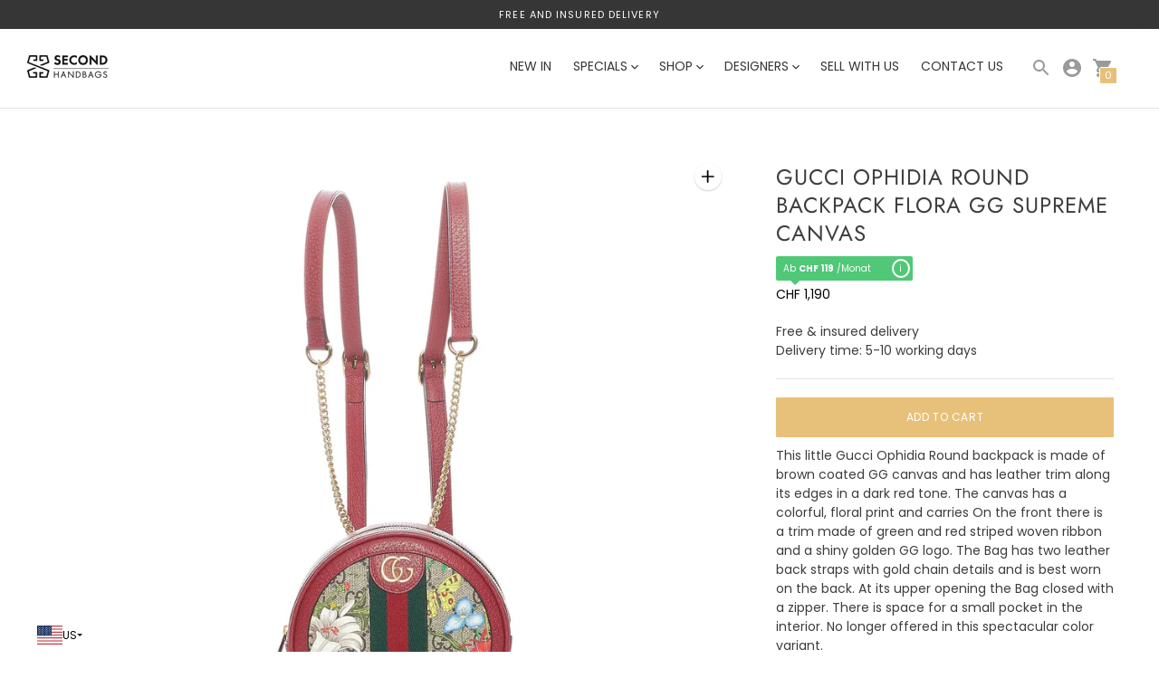

--- FILE ---
content_type: text/html; charset=utf-8
request_url: https://secondhandbags.com/products/gucci-ophidia-round-backpack-brown-flora-gg-supreme-canvas
body_size: 72437
content:
<!DOCTYPE html>

<!--
      ___                       ___           ___           ___
     /  /\                     /__/\         /  /\         /  /\
    /  /:/_                    \  \:\       /  /:/        /  /::\
   /  /:/ /\  ___     ___       \  \:\     /  /:/        /  /:/\:\
  /  /:/ /:/ /__/\   /  /\  ___  \  \:\   /  /:/  ___   /  /:/  \:\
 /__/:/ /:/  \  \:\ /  /:/ /__/\  \__\:\ /__/:/  /  /\ /__/:/ \__\:\
 \  \:\/:/    \  \:\  /:/  \  \:\ /  /:/ \  \:\ /  /:/ \  \:\ /  /:/
  \  \::/      \  \:\/:/    \  \:\  /:/   \  \:\  /:/   \  \:\  /:/
   \  \:\       \  \::/      \  \:\/:/     \  \:\/:/     \  \:\/:/
    \  \:\       \__\/        \  \::/       \  \::/       \  \::/
     \__\/                     \__\/         \__\/         \__\/

--------------------------------------------------------------------
#  Context v2.0.1
#  Documentation: https://fluorescent.co/help/context/
#  Purchase: https://themes.shopify.com/themes/context/
#  A product by Fluorescent: https://fluorescent.co/
--------------------------------------------------------------------

-->

<html class="no-js supports-no-cookies" lang="en" >
  <head>
<link rel='preconnect dns-prefetch' href='https://api.config-security.com/' crossorigin />
<link rel='preconnect dns-prefetch' href='https://conf.config-security.com/' crossorigin />
<link rel='preconnect dns-prefetch' href='https://triplewhale-pixel.web.app/' crossorigin />
<script>
/* >> TriplePixel :: start*/
window.TriplePixelData={TripleName:"secondhandbags-ag.myshopify.com",ver:"1.9.0"},function(W,H,A,L,E,_,B,N){function O(U,T,P,H,R){void 0===R&&(R=!1),H=new XMLHttpRequest,P?(H.open("POST",U,!0),H.setRequestHeader("Content-Type","application/json")):H.open("GET",U,!0),H.send(JSON.stringify(P||{})),H.onreadystatechange=function(){4===H.readyState&&200===H.status?(R=H.responseText,U.includes(".txt")?eval(R):P||(N[B]=R)):(299<H.status||H.status<200)&&T&&!R&&(R=!0,O(U,T-1))}}if(N=window,!N[H+"sn"]){N[H+"sn"]=1;try{A.setItem(H,1+(0|A.getItem(H)||0)),(E=JSON.parse(A.getItem(H+"U")||"[]")).push(location.href),A.setItem(H+"U",JSON.stringify(E))}catch(e){}var i,m,p;A.getItem('"!nC`')||(_=A,A=N,A[H]||(L=function(){return Date.now().toString(36)+"_"+Math.random().toString(36)},E=A[H]=function(t,e){return"State"==t?E.s:(W=L(),(E._q=E._q||[]).push([W,t,e]),W)},E.s="Installed",E._q=[],E.ch=W,B="configSecurityConfModel",N[B]=1,O("//conf.config-security.com/model",5),i=L(),m=A[atob("c2NyZWVu")],_.setItem("di_pmt_wt",i),p={id:i,action:"profile",avatar:_.getItem("auth-security_rand_salt_"),time:m[atob("d2lkdGg=")]+":"+m[atob("aGVpZ2h0")],host:A.TriplePixelData.TripleName,url:window.location.href,ref:document.referrer,ver:window.TriplePixelData.ver},O("//api.config-security.com/",5,p),O("//triplewhale-pixel.web.app/dot1.9.txt",5)))}}("","TriplePixel",localStorage);
/* << TriplePixel :: end*/
</script><meta content="7mtY4_HaHEb5gaxrnkAofXA4pz7jfUUhPyHy9X-N2Rc" name="google-site-verification"/>
  <!-- Google Tag Manager -->
<script>(function(w,d,s,l,i){w[l]=w[l]||[];w[l].push({'gtm.start':
new Date().getTime(),event:'gtm.js'});var f=d.getElementsByTagName(s)[0],
j=d.createElement(s),dl=l!='dataLayer'?'&l='+l:'';j.async=true;j.src=
'https://www.googletagmanager.com/gtm.js?id='+i+dl;f.parentNode.insertBefore(j,f);
})(window,document,'script','dataLayer','GTM-ND3N3VH');</script>
<!-- End Google Tag Manager -->
  <meta name="google-site-verification" content="zgWAdCwMRd5QAF7EJ4LJC5dQe8casfy0zW7EaVaybZo" />
  <script async src="https://scripting.tracify.ai/tracifyv2.js?csid=bf5741cf-781d-4458-a5a3-a76b4248e43e"></script>    
  <script>
  var analyticsScript;
  var thirdPartyScripts = [];
  var deferScript = [];
  var boostPfsScript = [];
   (() => { 
          'use strict';
          let needle = '/window.location/';
          if ( needle === '' || needle === '1' ) {
              needle = '.?';
          } else if ( needle.slice(0,1) === '/' && needle.slice(-1) === '/' ) {
              needle = needle.slice(1,-1);
          } else {
              needle = needle.replace(/[.*+?^${}()|[\]\\]/g, '\\$&');
          }
          needle = new RegExp(needle);
          const jsnode = () => {
                        try {
                            const jss = document.querySelectorAll('script');
                            for (const js of jss) {
                              
                              let isDeffer = deferScript.find(src => {
                                return js.src.includes(src)
                              })
                            
                               if (js.classList.contains('3rd-script') || isDeffer) {
                                 thirdPartyScripts.push(js)
                                  js.remove()
                                }   
                                if(js.src && js.src.includes('boost-pfs') ){
                                    js.remove()
                                boostPfsScript.push(js)
                              }
                                if (js.outerHTML.match(needle) && js.classList.contains('analytics')) {
                                  analyticsScript = js
                                  js.remove()
                                }  
                                      
                            }
                        } catch { }
          };
          const observer = new MutationObserver(jsnode);
          observer.observe(document.documentElement, { childList: true, subtree: true });
})();
</script>

<!-- /snippets/ls-head.liquid -->
<!-- /snippets/ls-sdk.liquid -->
<script type="text/javascript">
  window.LangShopConfig = {
    "currentLanguage": "en",
    "currentCurrency": "chf",
    "currentCountry": "US",
    "shopifyLocales":[{"code":"en","rootUrl":"\/"}    ],"shopifyCurrencies": ["CHF"],
    "originalLanguage":{"code":"de","alias":null,"title":"German","icon":null,"published":true,"active":false},
    "targetLanguages":[{"code":"en","alias":null,"title":"English","icon":null,"published":true,"active":true},{"code":"fr","alias":null,"title":"French","icon":null,"published":true,"active":true},{"code":"it","alias":null,"title":"Italian","icon":null,"published":true,"active":true}],
    "languagesSwitchers":{"languageCurrency":{"status":"published","desktop":{"isActive":true,"generalCustomize":{"template":null,"displayed":"language-currency","language":"name","languageFlag":false,"currency":"code","currencyFlag":true,"switcher":"floating","position":"bottom-left","verticalSliderValue":8,"verticalSliderDimension":"px","horizontalSliderValue":31,"horizontalSliderDimension":"px"},"advancedCustomize":{"switcherStyle":{"flagRounding":0,"flagRoundingDimension":"px","flagPosition":"left","backgroundColor":"#FFFFFF","padding":{"left":10,"top":5,"right":10,"bottom":0},"paddingDimension":"px","fontSize":12,"fontSizeDimension":"px","fontFamily":"inherit","fontColor":"#000000","borderWidth":0,"borderWidthDimension":"px","borderRadius":0,"borderRadiusDimension":"px","borderColor":"#FFFFFF"},"dropDownStyle":{"backgroundColor":"#FFFFFF","padding":{"left":14,"top":14,"right":14,"bottom":14},"paddingDimension":"px","fontSize":12,"fontSizeDimension":"px","fontFamily":"inherit","fontColor":"#202223","borderWidth":0,"borderWidthDimension":"px","borderRadius":0,"borderRadiusDimension":"px","borderColor":"#FFFFFF"},"arrow":{"size":3,"sizeDimension":"px","color":"#1D1D1D"}}},"mobile":{"isActive":true,"sameAsDesktop":false,"generalCustomize":{"template":null,"displayed":"language-currency","language":"name","languageFlag":false,"currency":"code","currencyFlag":true,"switcher":"floating","position":"bottom-left","verticalSliderValue":1,"verticalSliderDimension":"px","horizontalSliderValue":20,"horizontalSliderDimension":"px"},"advancedCustomize":{"switcherStyle":{"flagRounding":0,"flagRoundingDimension":"px","flagPosition":"left","backgroundColor":"#FFFFFF","padding":{"left":10,"top":5,"right":10,"bottom":0},"paddingDimension":"px","fontSize":12,"fontSizeDimension":"px","fontFamily":"inherit","fontColor":"#000000","borderWidth":0,"borderWidthDimension":"px","borderRadius":0,"borderRadiusDimension":"px","borderColor":"#FFFFFF"},"dropDownStyle":{"backgroundColor":"#FFFFFF","padding":{"left":14,"top":14,"right":14,"bottom":14},"paddingDimension":"px","fontSize":12,"fontSizeDimension":"px","fontFamily":"inherit","fontColor":"#202223","borderWidth":0,"borderWidthDimension":"px","borderRadius":0,"borderRadiusDimension":"px","borderColor":"#FFFFFF"},"arrow":{"size":3,"sizeDimension":"px","color":"#1D1D1D"}}}},"autoDetection":{"status":"disabled","alertType":"popup","popupContainer":{"position":"center","backgroundColor":"#FFFFFF","width":700,"widthDimension":"px","padding":{"left":20,"top":20,"right":20,"bottom":20},"paddingDimension":"px","borderWidth":0,"borderWidthDimension":"px","borderRadius":8,"borderRadiusDimension":"px","borderColor":"#FFFFFF","fontSize":18,"fontSizeDimension":"px","fontFamily":"inherit","fontColor":"#202223"},"bannerContainer":{"position":"top","backgroundColor":"#FFFFFF","width":8,"widthDimension":"px","padding":{"left":20,"top":20,"right":20,"bottom":20},"paddingDimension":"px","borderWidth":0,"borderWidthDimension":"px","borderRadius":8,"borderRadiusDimension":"px","borderColor":"#FFFFFF","fontSize":18,"fontSizeDimension":"px","fontFamily":"inherit","fontColor":"#202223"},"selectorContainer":{"backgroundColor":"#FFFFFF","padding":{"left":8,"top":8,"right":8,"bottom":8},"paddingDimension":"px","borderWidth":0,"borderWidthDimension":"px","borderRadius":8,"borderRadiusDimension":"px","borderColor":"#FFFFFF","fontSize":18,"fontSizeDimension":"px","fontFamily":"inherit","fontColor":"#202223"},"button":{"backgroundColor":"#FFFFFF","padding":{"left":8,"top":8,"right":8,"bottom":8},"paddingDimension":"px","borderWidth":0,"borderWidthDimension":"px","borderRadius":8,"borderRadiusDimension":"px","borderColor":"#FFFFFF","fontSize":18,"fontSizeDimension":"px","fontFamily":"inherit","fontColor":"#202223"},"closeIcon":{"size":16,"sizeDimension":"px","color":"#1D1D1D"}}},
    "defaultCurrency":{"code":"chf","title":"Swiss Franc","icon":null,"rate":0.9187,"formatWithCurrency":" {{amount}} CHF","formatWithoutCurrency":" {{amount}}"},
    "targetCurrencies":[],
    "currenciesSwitchers":[{"id":85202695,"title":null,"type":"dropdown","status":"admin-only","display":"all","position":"bottom-left","offset":"10px","shortTitles":false,"isolateStyles":true,"icons":"rounded","sprite":"flags","defaultStyles":true,"devices":{"mobile":{"visible":true,"minWidth":null,"maxWidth":{"value":480,"dimension":"px"}},"tablet":{"visible":true,"minWidth":{"value":481,"dimension":"px"},"maxWidth":{"value":1023,"dimension":"px"}},"desktop":{"visible":true,"minWidth":{"value":1024,"dimension":"px"},"maxWidth":null}},"styles":{"dropdown":{"activeContainer":{"padding":{"top":{"value":8,"dimension":"px"},"right":{"value":10,"dimension":"px"},"bottom":{"value":8,"dimension":"px"},"left":{"value":10,"dimension":"px"}},"background":"rgba(255,255,255,.95)","borderRadius":{"topLeft":{"value":0,"dimension":"px"},"topRight":{"value":0,"dimension":"px"},"bottomLeft":{"value":0,"dimension":"px"},"bottomRight":{"value":0,"dimension":"px"}},"borderTop":{"color":"rgba(224, 224, 224, 1)","style":"solid","width":{"value":1,"dimension":"px"}},"borderRight":{"color":"rgba(224, 224, 224, 1)","style":"solid","width":{"value":1,"dimension":"px"}},"borderBottom":{"color":"rgba(224, 224, 224, 1)","style":"solid","width":{"value":1,"dimension":"px"}},"borderLeft":{"color":"rgba(224, 224, 224, 1)","style":"solid","width":{"value":1,"dimension":"px"}}},"activeContainerHovered":null,"activeItem":{"fontSize":{"value":13,"dimension":"px"},"fontFamily":"Open Sans","color":"rgba(39, 46, 49, 1)"},"activeItemHovered":null,"activeItemIcon":{"offset":{"value":10,"dimension":"px"},"position":"left"},"dropdownContainer":{"animation":"sliding","background":"rgba(255,255,255,.95)","borderRadius":{"topLeft":{"value":0,"dimension":"px"},"topRight":{"value":0,"dimension":"px"},"bottomLeft":{"value":0,"dimension":"px"},"bottomRight":{"value":0,"dimension":"px"}},"borderTop":{"color":"rgba(224, 224, 224, 1)","style":"solid","width":{"value":1,"dimension":"px"}},"borderRight":{"color":"rgba(224, 224, 224, 1)","style":"solid","width":{"value":1,"dimension":"px"}},"borderBottom":{"color":"rgba(224, 224, 224, 1)","style":"solid","width":{"value":1,"dimension":"px"}},"borderLeft":{"color":"rgba(224, 224, 224, 1)","style":"solid","width":{"value":1,"dimension":"px"}},"padding":{"top":{"value":0,"dimension":"px"},"right":{"value":0,"dimension":"px"},"bottom":{"value":0,"dimension":"px"},"left":{"value":0,"dimension":"px"}}},"dropdownContainerHovered":null,"dropdownItem":{"padding":{"top":{"value":8,"dimension":"px"},"right":{"value":10,"dimension":"px"},"bottom":{"value":8,"dimension":"px"},"left":{"value":10,"dimension":"px"}},"fontSize":{"value":13,"dimension":"px"},"fontFamily":"Open Sans","color":"rgba(39, 46, 49, 1)"},"dropdownItemHovered":{"color":"rgba(27, 160, 227, 1)"},"dropdownItemIcon":{"position":"left","offset":{"value":10,"dimension":"px"}},"arrow":{"color":"rgba(39, 46, 49, 1)","position":"right","offset":{"value":20,"dimension":"px"},"size":{"value":6,"dimension":"px"}}},"inline":{"container":{"background":"rgba(255,255,255,.95)","borderRadius":{"topLeft":{"value":4,"dimension":"px"},"topRight":{"value":4,"dimension":"px"},"bottomLeft":{"value":4,"dimension":"px"},"bottomRight":{"value":4,"dimension":"px"}},"borderTop":{"color":"rgba(224, 224, 224, 1)","style":"solid","width":{"value":1,"dimension":"px"}},"borderRight":{"color":"rgba(224, 224, 224, 1)","style":"solid","width":{"value":1,"dimension":"px"}},"borderBottom":{"color":"rgba(224, 224, 224, 1)","style":"solid","width":{"value":1,"dimension":"px"}},"borderLeft":{"color":"rgba(224, 224, 224, 1)","style":"solid","width":{"value":1,"dimension":"px"}}},"containerHovered":null,"item":{"background":"transparent","padding":{"top":{"value":8,"dimension":"px"},"right":{"value":10,"dimension":"px"},"bottom":{"value":8,"dimension":"px"},"left":{"value":10,"dimension":"px"}},"fontSize":{"value":13,"dimension":"px"},"fontFamily":"Open Sans","color":"rgba(39, 46, 49, 1)"},"itemHovered":{"background":"rgba(245, 245, 245, 1)","color":"rgba(39, 46, 49, 1)"},"itemActive":{"background":"rgba(245, 245, 245, 1)","color":"rgba(27, 160, 227, 1)"},"itemIcon":{"position":"left","offset":{"value":10,"dimension":"px"}}},"ios":{"activeContainer":{"padding":{"top":{"value":0,"dimension":"px"},"right":{"value":0,"dimension":"px"},"bottom":{"value":0,"dimension":"px"},"left":{"value":0,"dimension":"px"}},"background":"rgba(255,255,255,.95)","borderRadius":{"topLeft":{"value":0,"dimension":"px"},"topRight":{"value":0,"dimension":"px"},"bottomLeft":{"value":0,"dimension":"px"},"bottomRight":{"value":0,"dimension":"px"}},"borderTop":{"color":"rgba(224, 224, 224, 1)","style":"solid","width":{"value":1,"dimension":"px"}},"borderRight":{"color":"rgba(224, 224, 224, 1)","style":"solid","width":{"value":1,"dimension":"px"}},"borderBottom":{"color":"rgba(224, 224, 224, 1)","style":"solid","width":{"value":1,"dimension":"px"}},"borderLeft":{"color":"rgba(224, 224, 224, 1)","style":"solid","width":{"value":1,"dimension":"px"}}},"activeContainerHovered":null,"activeItem":{"fontSize":{"value":13,"dimension":"px"},"fontFamily":"Open Sans","color":"rgba(39, 46, 49, 1)","padding":{"top":{"value":8,"dimension":"px"},"right":{"value":10,"dimension":"px"},"bottom":{"value":8,"dimension":"px"},"left":{"value":10,"dimension":"px"}}},"activeItemHovered":null,"activeItemIcon":{"position":"left","offset":{"value":10,"dimension":"px"}},"modalOverlay":{"background":"rgba(0, 0, 0, 0.7)"},"wheelButtonsContainer":{"background":"rgba(255, 255, 255, 1)","padding":{"top":{"value":8,"dimension":"px"},"right":{"value":10,"dimension":"px"},"bottom":{"value":8,"dimension":"px"},"left":{"value":10,"dimension":"px"}},"borderTop":{"color":"rgba(224, 224, 224, 1)","style":"solid","width":{"value":0,"dimension":"px"}},"borderRight":{"color":"rgba(224, 224, 224, 1)","style":"solid","width":{"value":0,"dimension":"px"}},"borderBottom":{"color":"rgba(224, 224, 224, 1)","style":"solid","width":{"value":1,"dimension":"px"}},"borderLeft":{"color":"rgba(224, 224, 224, 1)","style":"solid","width":{"value":0,"dimension":"px"}}},"wheelCloseButton":{"fontSize":{"value":14,"dimension":"px"},"fontFamily":"Open Sans","color":"rgba(39, 46, 49, 1)","fontWeight":"bold"},"wheelCloseButtonHover":null,"wheelSubmitButton":{"fontSize":{"value":14,"dimension":"px"},"fontFamily":"Open Sans","color":"rgba(39, 46, 49, 1)","fontWeight":"bold"},"wheelSubmitButtonHover":null,"wheelPanelContainer":{"background":"rgba(255, 255, 255, 1)"},"wheelLine":{"borderTop":{"color":"rgba(224, 224, 224, 1)","style":"solid","width":{"value":1,"dimension":"px"}},"borderRight":{"color":"rgba(224, 224, 224, 1)","style":"solid","width":{"value":0,"dimension":"px"}},"borderBottom":{"color":"rgba(224, 224, 224, 1)","style":"solid","width":{"value":1,"dimension":"px"}},"borderLeft":{"color":"rgba(224, 224, 224, 1)","style":"solid","width":{"value":0,"dimension":"px"}}},"wheelItem":{"background":"transparent","padding":{"top":{"value":8,"dimension":"px"},"right":{"value":10,"dimension":"px"},"bottom":{"value":8,"dimension":"px"},"left":{"value":10,"dimension":"px"}},"fontSize":{"value":13,"dimension":"px"},"fontFamily":"Open Sans","color":"rgba(39, 46, 49, 1)","justifyContent":"flex-start"},"wheelItemIcon":{"position":"left","offset":{"value":10,"dimension":"px"}}},"modal":{"activeContainer":{"padding":{"top":{"value":0,"dimension":"px"},"right":{"value":0,"dimension":"px"},"bottom":{"value":0,"dimension":"px"},"left":{"value":0,"dimension":"px"}},"background":"rgba(255,255,255,.95)","borderRadius":{"topLeft":{"value":0,"dimension":"px"},"topRight":{"value":0,"dimension":"px"},"bottomLeft":{"value":0,"dimension":"px"},"bottomRight":{"value":0,"dimension":"px"}},"borderTop":{"color":"rgba(224, 224, 224, 1)","style":"solid","width":{"value":1,"dimension":"px"}},"borderRight":{"color":"rgba(224, 224, 224, 1)","style":"solid","width":{"value":1,"dimension":"px"}},"borderBottom":{"color":"rgba(224, 224, 224, 1)","style":"solid","width":{"value":1,"dimension":"px"}},"borderLeft":{"color":"rgba(224, 224, 224, 1)","style":"solid","width":{"value":1,"dimension":"px"}}},"activeContainerHovered":null,"activeItem":{"fontSize":{"value":13,"dimension":"px"},"fontFamily":"Open Sans","color":"rgba(39, 46, 49, 1)","padding":{"top":{"value":8,"dimension":"px"},"right":{"value":10,"dimension":"px"},"bottom":{"value":8,"dimension":"px"},"left":{"value":10,"dimension":"px"}}},"activeItemHovered":null,"activeItemIcon":{"position":"left","offset":{"value":10,"dimension":"px"}},"modalOverlay":{"background":"rgba(0, 0, 0, 0.7)"},"modalContent":{"animation":"sliding-down","background":"rgba(255, 255, 255, 1)","maxHeight":{"value":80,"dimension":"vh"},"maxWidth":{"value":80,"dimension":"vw"},"width":{"value":320,"dimension":"px"}},"modalContentHover":null,"modalItem":{"reverseElements":true,"fontSize":{"value":11,"dimension":"px"},"fontFamily":"Open Sans","color":"rgba(102, 102, 102, 1)","textTransform":"uppercase","fontWeight":"bold","justifyContent":"space-between","letterSpacing":{"value":3,"dimension":"px"},"padding":{"top":{"value":20,"dimension":"px"},"right":{"value":26,"dimension":"px"},"bottom":{"value":20,"dimension":"px"},"left":{"value":26,"dimension":"px"}}},"modalItemIcon":{"offset":{"value":20,"dimension":"px"}},"modalItemRadio":{"size":{"value":20,"dimension":"px"},"offset":{"value":20,"dimension":"px"},"color":"rgba(193, 202, 202, 1)"},"modalItemHovered":{"background":"rgba(255, 103, 99, 0.5)","color":"rgba(254, 236, 233, 1)"},"modalItemHoveredRadio":{"size":{"value":20,"dimension":"px"},"offset":{"value":20,"dimension":"px"},"color":"rgba(254, 236, 233, 1)"},"modalActiveItem":{"fontSize":{"value":15,"dimension":"px"},"color":"rgba(254, 236, 233, 1)","background":"rgba(255, 103, 99, 1)"},"modalActiveItemRadio":{"size":{"value":24,"dimension":"px"},"offset":{"value":18,"dimension":"px"},"color":"rgba(255, 255, 255, 1)"},"modalActiveItemHovered":null,"modalActiveItemHoveredRadio":null},"select":{"container":{"background":"rgba(255,255,255, 1)","borderRadius":{"topLeft":{"value":4,"dimension":"px"},"topRight":{"value":4,"dimension":"px"},"bottomLeft":{"value":4,"dimension":"px"},"bottomRight":{"value":4,"dimension":"px"}},"borderTop":{"color":"rgba(204, 204, 204, 1)","style":"solid","width":{"value":1,"dimension":"px"}},"borderRight":{"color":"rgba(204, 204, 204, 1)","style":"solid","width":{"value":1,"dimension":"px"}},"borderBottom":{"color":"rgba(204, 204, 204, 1)","style":"solid","width":{"value":1,"dimension":"px"}},"borderLeft":{"color":"rgba(204, 204, 204, 1)","style":"solid","width":{"value":1,"dimension":"px"}}},"text":{"padding":{"top":{"value":5,"dimension":"px"},"right":{"value":8,"dimension":"px"},"bottom":{"value":5,"dimension":"px"},"left":{"value":8,"dimension":"px"}},"fontSize":{"value":13,"dimension":"px"},"fontFamily":"Open Sans","color":"rgba(39, 46, 49, 1)"}}}}],
    "languageDetection":"browser",
    "languagesCountries":[{"code":"de","countries":["ar","at","be","dk","de","is","li","lu","ch"]},{"code":"en","countries":["as","ai","ag","aw","au","bs","bh","bd","bb","bz","bm","bw","br","io","bn","kh","ca","ky","cx","cc","ck","cr","cy","dm","eg","et","fk","fj","gm","gh","gi","gr","gl","gd","gu","gg","gy","hk","in","id","ie","im","il","jm","je","jo","ke","ki","kr","kw","la","lb","ls","lr","ly","my","mv","mt","mh","mu","fm","ms","na","nr","np","an","nz","ni","ng","nu","nf","mp","om","pk","pw","pa","pg","ph","pn","pr","qa","rw","sh","kn","lc","vc","ws","sc","sl","sg","sb","so","za","gs","lk","sd","sr","sz","sy","tz","th","tl","tk","to","tt","tc","tv","ug","ua","ae","gb","us","um","vn","vg","vi","zm","zw","bq","ss","sx","cw"]},{"code":"fr","countries":["bj","bf","bi","cm","cf","td","km","cg","cd","ci","dj","gq","fr","gf","pf","tf","ga","gp","gn","ht","mg","ml","mq","mr","yt","mc","ma","nc","ne","re","bl","mf","pm","sn","tg","tn","vu","wf"]},{"code":"it","countries":["va","it","sm"]}],
    "languagesBrowsers":[{"code":"de","browsers":["de"]},{"code":"en","browsers":["en"]},{"code":"fr","browsers":["fr"]},{"code":"it","browsers":["it"]}],
    "currencyDetection":"language",
    "currenciesLanguages":null,
    "currenciesCountries":null,
    "recommendationAlert":{"type":"banner","status":"published","isolateStyles":true,"styles":{"banner":{"bannerContainer":{"position":"top","spacing":10,"borderTop":{"color":"rgba(0,0,0,0.2)","style":"solid","width":{"value":0,"dimension":"px"}},"borderRadius":{"topLeft":{"value":0,"dimension":"px"},"topRight":{"value":0,"dimension":"px"},"bottomLeft":{"value":0,"dimension":"px"},"bottomRight":{"value":0,"dimension":"px"}},"borderRight":{"color":"rgba(0,0,0,0.2)","style":"solid","width":{"value":0,"dimension":"px"}},"borderBottom":{"color":"rgba(0,0,0,0.2)","style":"solid","width":{"value":1,"dimension":"px"}},"borderLeft":{"color":"rgba(0,0,0,0.2)","style":"solid","width":{"value":0,"dimension":"px"}},"padding":{"top":{"value":15,"dimension":"px"},"right":{"value":20,"dimension":"px"},"bottom":{"value":15,"dimension":"px"},"left":{"value":20,"dimension":"px"}},"background":"rgba(255, 255, 255, 1)"},"bannerMessage":{"fontSize":{"value":16,"dimension":"px"},"fontFamily":"Open Sans","fontStyle":"normal","fontWeight":"normal","lineHeight":"1.5","color":"rgba(39, 46, 49, 1)"},"selectorContainer":{"background":"rgba(244,244,244, 1)","borderRadius":{"topLeft":{"value":2,"dimension":"px"},"topRight":{"value":2,"dimension":"px"},"bottomLeft":{"value":2,"dimension":"px"},"bottomRight":{"value":2,"dimension":"px"}},"borderTop":{"color":"rgba(204, 204, 204, 1)","style":"solid","width":{"value":0,"dimension":"px"}},"borderRight":{"color":"rgba(204, 204, 204, 1)","style":"solid","width":{"value":0,"dimension":"px"}},"borderBottom":{"color":"rgba(204, 204, 204, 1)","style":"solid","width":{"value":0,"dimension":"px"}},"borderLeft":{"color":"rgba(204, 204, 204, 1)","style":"solid","width":{"value":0,"dimension":"px"}}},"selectorContainerHovered":null,"selectorText":{"padding":{"top":{"value":8,"dimension":"px"},"right":{"value":8,"dimension":"px"},"bottom":{"value":8,"dimension":"px"},"left":{"value":8,"dimension":"px"}},"fontSize":{"value":16,"dimension":"px"},"fontFamily":"Open Sans","fontStyle":"normal","fontWeight":"normal","lineHeight":"1.5","color":"rgba(39, 46, 49, 1)"},"selectorTextHovered":null,"changeButton":{"borderTop":{"color":"transparent","style":"solid","width":{"value":0,"dimension":"px"}},"borderRight":{"color":"transparent","style":"solid","width":{"value":0,"dimension":"px"}},"borderBottom":{"color":"transparent","style":"solid","width":{"value":0,"dimension":"px"}},"borderLeft":{"color":"transparent","style":"solid","width":{"value":0,"dimension":"px"}},"fontSize":{"value":16,"dimension":"px"},"fontStyle":"normal","fontWeight":"normal","lineHeight":"1.5","borderRadius":{"topLeft":{"value":2,"dimension":"px"},"topRight":{"value":2,"dimension":"px"},"bottomLeft":{"value":2,"dimension":"px"},"bottomRight":{"value":2,"dimension":"px"}},"padding":{"top":{"value":8,"dimension":"px"},"right":{"value":8,"dimension":"px"},"bottom":{"value":8,"dimension":"px"},"left":{"value":8,"dimension":"px"}},"background":"rgba(0, 0, 0, 1)","color":"rgba(255, 255, 255, 1)"},"changeButtonHovered":null,"closeButton":{"alignSelf":"baseline","fontSize":{"value":16,"dimension":"px"},"color":"rgba(0, 0, 0, 1)"},"closeButtonHovered":null},"popup":{"popupContainer":{"maxWidth":{"value":30,"dimension":"rem"},"position":"bottom-left","spacing":10,"offset":{"value":1,"dimension":"em"},"borderTop":{"color":"rgba(0,0,0,0.2)","style":"solid","width":{"value":0,"dimension":"px"}},"borderRight":{"color":"rgba(0,0,0,0.2)","style":"solid","width":{"value":0,"dimension":"px"}},"borderBottom":{"color":"rgba(0,0,0,0.2)","style":"solid","width":{"value":1,"dimension":"px"}},"borderLeft":{"color":"rgba(0,0,0,0.2)","style":"solid","width":{"value":0,"dimension":"px"}},"borderRadius":{"topLeft":{"value":0,"dimension":"px"},"topRight":{"value":0,"dimension":"px"},"bottomLeft":{"value":0,"dimension":"px"},"bottomRight":{"value":0,"dimension":"px"}},"padding":{"top":{"value":15,"dimension":"px"},"right":{"value":20,"dimension":"px"},"bottom":{"value":15,"dimension":"px"},"left":{"value":20,"dimension":"px"}},"background":"rgba(255, 255, 255, 1)"},"popupMessage":{"fontSize":{"value":16,"dimension":"px"},"fontFamily":"Open Sans","fontStyle":"normal","fontWeight":"normal","lineHeight":"1.5","color":"rgba(39, 46, 49, 1)"},"selectorContainer":{"background":"rgba(244,244,244, 1)","borderRadius":{"topLeft":{"value":2,"dimension":"px"},"topRight":{"value":2,"dimension":"px"},"bottomLeft":{"value":2,"dimension":"px"},"bottomRight":{"value":2,"dimension":"px"}},"borderTop":{"color":"rgba(204, 204, 204, 1)","style":"solid","width":{"value":0,"dimension":"px"}},"borderRight":{"color":"rgba(204, 204, 204, 1)","style":"solid","width":{"value":0,"dimension":"px"}},"borderBottom":{"color":"rgba(204, 204, 204, 1)","style":"solid","width":{"value":0,"dimension":"px"}},"borderLeft":{"color":"rgba(204, 204, 204, 1)","style":"solid","width":{"value":0,"dimension":"px"}}},"selectorContainerHovered":null,"selectorText":{"padding":{"top":{"value":8,"dimension":"px"},"right":{"value":8,"dimension":"px"},"bottom":{"value":8,"dimension":"px"},"left":{"value":8,"dimension":"px"}},"fontSize":{"value":16,"dimension":"px"},"fontFamily":"Open Sans","fontStyle":"normal","fontWeight":"normal","lineHeight":"1.5","color":"rgba(39, 46, 49, 1)"},"selectorTextHovered":null,"changeButton":{"borderTop":{"color":"transparent","style":"solid","width":{"value":0,"dimension":"px"}},"borderRight":{"color":"transparent","style":"solid","width":{"value":0,"dimension":"px"}},"borderBottom":{"color":"transparent","style":"solid","width":{"value":0,"dimension":"px"}},"borderLeft":{"color":"transparent","style":"solid","width":{"value":0,"dimension":"px"}},"fontSize":{"value":16,"dimension":"px"},"fontStyle":"normal","fontWeight":"normal","lineHeight":"1.5","borderRadius":{"topLeft":{"value":2,"dimension":"px"},"topRight":{"value":2,"dimension":"px"},"bottomLeft":{"value":2,"dimension":"px"},"bottomRight":{"value":2,"dimension":"px"}},"padding":{"top":{"value":8,"dimension":"px"},"right":{"value":8,"dimension":"px"},"bottom":{"value":8,"dimension":"px"},"left":{"value":8,"dimension":"px"}},"background":"rgba(0, 0, 0, 1)","color":"rgba(255, 255, 255, 1)"},"changeButtonHovered":null,"closeButton":{"alignSelf":"baseline","fontSize":{"value":16,"dimension":"px"},"color":"rgba(0, 0, 0, 1)"},"closeButtonHovered":null}}},
    "currencyInQueryParam":true,
    "allowAutomaticRedirects":false,
    "storeMoneyFormat": "\u003cspan class=money\u003eCHF {{amount_no_decimals}}\u003c\/span\u003e",
    "storeMoneyWithCurrencyFormat": "\u003cspan class=money\u003eCHF {{amount_no_decimals}} CHF\u003c\/span\u003e",
    "themeDynamics":[],
    "dynamicThemeDomObserverInterval":0,
    "abilities":[{"id":1,"name":"use-analytics","expiresAt":null},{"id":2,"name":"use-agency-translation","expiresAt":null},{"id":3,"name":"use-free-translation","expiresAt":null},{"id":4,"name":"use-pro-translation","expiresAt":null},{"id":5,"name":"use-export-import","expiresAt":null},{"id":6,"name":"use-suggestions","expiresAt":null},{"id":7,"name":"use-revisions","expiresAt":null},{"id":8,"name":"use-mappings","expiresAt":null},{"id":9,"name":"use-dynamic-replacements","expiresAt":null},{"id":10,"name":"use-localized-theme","expiresAt":null},{"id":11,"name":"use-third-party-apps","expiresAt":null},{"id":12,"name":"use-translate-new-resources","expiresAt":null},{"id":13,"name":"use-selectors-customization","expiresAt":null},{"id":14,"name":"disable-branding","expiresAt":null},{"id":15,"name":"configure-notifications","expiresAt":null},{"id":17,"name":"use-glossary","expiresAt":null},{"id":18,"name":"use-public-api","expiresAt":null},{"id":20,"name":"use-exclusion-rules","expiresAt":null}],
    "isAdmin":false,
    "isPreview":false,
    "i18n":{"de": {
            "recommendation_alert": {
                "currency_language_suggestion": "Looks like {{ language }} and {{ currency }} are more preferred for you. Change language and currency?",
                "language_suggestion": "Looks like {{ language }} is more preferred for you. Change language?",
                "currency_suggestion": "Looks like {{ currency }} is more preferred for you. Change currency?",
                "change": "Change"
            },
            "switchers": {
                "ios_switcher": {
                    "done": "Done",
                    "close": "Close"
                }
            },
            "languages": {"de": "German"
,"en": "English"
,"fr": "French"
,"it": "Italian"

            },
            "currencies": {"chf": null}
        },"en": {
            "recommendation_alert": {
                "currency_language_suggestion": null,
                "language_suggestion": "Prefer English?",
                "currency_suggestion": null,
                "change": null
            },
            "switchers": {
                "ios_switcher": {
                    "done": null,
                    "close": null
                }
            },
            "languages": {"en": null

            },
            "currencies": {"chf": null}
        },"fr": {
            "recommendation_alert": {
                "currency_language_suggestion": null,
                "language_suggestion": null,
                "currency_suggestion": null,
                "change": null
            },
            "switchers": {
                "ios_switcher": {
                    "done": null,
                    "close": null
                }
            },
            "languages": {"fr": null

            },
            "currencies": {"chf": null}
        },"it": {
            "recommendation_alert": {
                "currency_language_suggestion": null,
                "language_suggestion": null,
                "currency_suggestion": null,
                "change": null
            },
            "switchers": {
                "ios_switcher": {
                    "done": null,
                    "close": null
                }
            },
            "languages": {"it": null

            },
            "currencies": {"chf": null}
        }},
    "shopifyLocales": [{"code":"en","name":"English","endonym_name":"English","rootUrl":"\/"}    ],
    "shopifyCountries": [{"code":"LI","name":"Liechtenstein", "currency":"CHF"},{"code":"ES","name":"Spain", "currency":"CHF"},{"code":"CH","name":"Switzerland", "currency":"CHF"},{"code":"US","name":"United States", "currency":"CHF"}  ]
  };
</script>
<script src="//secondhandbags.com/cdn/shop/t/97/assets/ls-sdk.js?v=135939826652109000131732264356&proxy_prefix=[[config shopify.proxy_prefix]]" defer></script>


<style id='hs-critical-css'>@charset "UTF-8";h1,h2,h4{font-family:inherit;font-size:var(--font-size-body-base);font-weight:var(--font-body-weight);font-style:var(--font-body-style)}.mt3{margin-top:var(--spacing-medium)}.product__accordion .accordion__text{overflow-x:hidden}.product__accordion .accordion__text p:first-of-type{margin-top:0}.product__accordion .accordion__text p:last-of-type{margin-bottom:0}.product_thumbnail-list{margin-top:var(--spacing-small);margin-right:calc(var(--spacing-medium) * -1);margin-bottom:0;margin-left:calc(var(--spacing-medium) * -1);padding:0}.product_thumbnail-list:after{content:'flickity';display:none}.product_thumbnail-list .product_thumbnail:first-of-type{display:block}.product_thumbnail{list-style:none;padding:var(--spacing-small) 0 0 var(--spacing-medium);width:28%;position:relative}@media (max-width:38em){.product_thumbnail{display:none}}.product_thumbnail__link{display:block;width:100%;position:relative;padding-top:100%;border:0;background-color:transparent}.product_thumbnail__link.active-thumbnail{border:1px solid var(--color-border)}.product-single__thumbnail-image{display:block;position:absolute;top:0;right:0;bottom:0;left:0;object-fit:cover;width:100%;height:100%}.product-tile{position:relative}.product-tile .first{opacity:1}.product-tile .not-first{position:absolute;top:0;z-index:0;opacity:0}.product-tile__image-wrapper{position:relative}.product-tile__images{width:100%;position:relative;overflow:hidden}.product-tile__image{width:100%}.image-aspect-ratio{position:relative}.image-aspect-ratio .responsive-image__wrapper:before{display:none}.image-aspect-ratio .responsive-image__image{max-width:unset!important;max-height:unset!important}.image-aspect-ratio--square .responsive-image__image{height:100%;width:100%;position:absolute;top:0;right:0;bottom:0;left:0;object-fit:cover}.image-aspect-ratio--square .responsive-image__wrapper{position:relative}.image-aspect-ratio--square .responsive-image__wrapper{padding-top:100%}.footer__bottom-left .footer__internal-copyright{display:none!important;font-size:var(--font-size-body-extra-small)}.product-recommendations__product{padding:var(--spacing-small)}@media (max-width:38em){.product-recommendations__product{display:none}.product-recommendations__product{width:calc(100% - 100px)!important}}.hw-square{z-index:1;position:relative;top:25px;left:10px}.hw-sq-grade{height:27px;width:27px;background-color:#e7c17a;border-radius:3px;color:#fff;font-size:13px;font-weight:400;text-align:center;padding-top:6.5px;box-shadow:0 1px 2px 0 rgb(0 0 0 / 20%)}html{line-height:1.15;-webkit-text-size-adjust:100%}body{margin:0}main{display:block}h1{font-size:2em;margin:.67em 0}a{background-color:transparent}strong{font-weight:bolder}img{border-style:none}button,input,select{font-family:inherit;font-size:100%;line-height:1.15;margin:0}button,input{overflow:visible}button,select{text-transform:none}[type=button],[type=submit],button{-webkit-appearance:button}[type=button]::-moz-focus-inner,[type=submit]::-moz-focus-inner,button::-moz-focus-inner{border-style:none;padding:0}[type=button]:-moz-focusring,[type=submit]:-moz-focusring,button:-moz-focusring{outline:ButtonText dotted 1px}[type=search]{-webkit-appearance:textfield;outline-offset:-2px}[type=search]::-webkit-search-decoration{-webkit-appearance:none}::-webkit-file-upload-button{-webkit-appearance:button;font:inherit}.flickity-enabled{position:relative}.flickity-viewport{overflow:hidden;position:relative;height:100%}.flickity-slider{position:absolute;width:100%;height:100%}.fade .flickity-slider{transform:none!important}.fade .flickity-slider .fade-cell{left:0!important;opacity:0;z-index:-1;visibility:hidden}.fade .flickity-slider .fade-cell.is-selected{opacity:1;z-index:0;visibility:visible}:root{--line-height-body:1.5em;--line-height-heading:1.3em;--spacing-none:0px;--spacing-extra-small:5px;--spacing-small:10px;--spacing-medium:20px;--spacing-large:40px;--spacing-extra-large:4rem;--spacing-extra-extra-large:8rem;--spacing-extra-extra-extra-large:16rem;--ease:ease-in-out;--cubic:cubic-bezier(0.12, 0.67, 0.53, 1);--header-icon-width:24px;--size-close-icon:24px;--height-button:44px;--max-width:1260px;--max-width-small:860px;--max-width-centered-copy:600px;--z-index-header:300;--z-index-flyouts-overlay:399;--z-index-flyouts:400;--z-index-lightbox:500;--z-index-popup:200;--z-index-announcement-bar:100;--radius-2:2px;--shadow-1:0px 1px 2px 0px rgba(0, 0, 0, 0.2);--shadow-2:0px 1px 2px 0px rgba(0, 0, 0, 0.3);--shadow-3:0px 1px 1px 0px rgba(0, 0, 0, 0.15);--grid-medium:46.85em;--grid-large:61.85em;--grid-widescreen:87.5em;--grid-max-width:73.75em;--grid-gutter:30px}html{font-size:62.5%}body{color:var(--color-text);font-family:var(--font-body);font-weight:var(--font-body-weight);font-size:var(--font-size-body-base);font-style:var(--font-body-style);-webkit-font-smoothing:antialiased}a{color:inherit;text-decoration:none}h1,h4{font-family:inherit;font-size:var(--font-size-body-base);font-weight:var(--font-body-weight);font-style:var(--font-body-style)}body,button,input,select{-webkit-font-smoothing:antialiased;-moz-osx-font-smoothing:grayscale;text-size-adjust:100%}.type-heading-1{font-size:var(--font-size-heading-1);line-height:var(--line-height-heading);font-family:var(--font-heading),sans-serif;font-weight:var(--font-heading-weight);font-style:var(--font-heading-style)}.g-uppercase .type-heading-1{text-transform:uppercase;letter-spacing:1px}.type-body-small{font-size:var(--font-size-body-small);line-height:var(--line-height-body);font-family:var(--font-body),georgia}.type-body-regular{font-size:var(--font-size-body-base);line-height:var(--line-height-body);font-family:var(--font-body),georgia}html{background-color:var(--color-bg);box-sizing:border-box}*,::after,::before{box-sizing:border-box}body,html{height:100%}img,picture{margin:0;max-width:100%}form{margin:0}a,button,input,label,select{touch-action:manipulation}input,select{font-size:var(--font-size-body-base);max-width:100%;border-radius:0}select::-ms-expand{display:none}option{background-color:var(--color-bg);color:var(--color-text)}.input{background-color:var(--color-input);color:var(--color-input-text);width:100%;height:48px;box-shadow:var(--shadow-1);border:none;border-radius:3px;padding:var(--spacing-small) var(--spacing-small);font-family:var(--font-body);font-weight:var(--font-body-weight);font-style:var(--font-body-style);line-height:1.5em}.section--standard .meta{color:var(--color-contrast-text-meta)}.accent-link{color:var(--color-accent);text-decoration:underline}.rte{margin-top:0;margin-bottom:0}.rte a{text-decoration:underline;color:var(--color-accent)}.rte strong{font-weight:var(--font-body-bold-weight)}.rte .accordion__text{margin:0;padding:var(--spacing-extra-small) var(--spacing-small);display:none}.icon{display:inline-block;vertical-align:middle;width:24px;height:24px;fill:currentColor}svg.icon:not(.icon--full-color) path{max-width:100%}.visually-hidden{position:absolute!important;overflow:hidden;width:1px;height:1px;margin:-1px;padding:0;border:0;clip:rect(0 0 0 0)}.hide{display:none!important}:root{--menu-width:335px}.b--default{border-color:var(--color-border)}.bb{border-bottom-style:solid;border-bottom-width:1px}.color-inherit{color:inherit}.default{color:var(--color-text)}.meta{color:#000;font-size:18px;margin-right:15px}.bg-base{background-color:var(--color-bg)}.flex{display:flex}.items-center{align-items:center}.justify-center{justify-content:center}.justify-between{justify-content:space-between}.input-reset{-webkit-appearance:none;-moz-appearance:none}.input-reset::-moz-focus-inner{border:0;padding:0}.lh-copy{line-height:1.5}.list{list-style-type:none}.relative{position:relative}.fixed{position:fixed}.pa0{padding:var(--spacing-none)}.pb4{padding-bottom:var(--spacing-large)}.ma0{margin:var(--spacing-none)}.mb0{margin-bottom:var(--spacing-none)}.mb2{margin-bottom:var(--spacing-small)}.mt0{margin-top:var(--spacing-none)}.w-100{width:100%}.z-5{z-index:5}.product{max-width:var(--max-width);margin:var(--spacing-medium) auto 0;padding-left:var(--spacing-medium);padding-right:var(--spacing-medium)}.product select#variant-selector{display:none}.product__block+.product__block{margin-top:var(--spacing-medium)}.product__block-small+.product__block-small{margin-top:var(--spacing-small)}.product__border{border-bottom:1px solid var(--color-border)}.product__image-container{width:100%}.product__details-container{width:100%;padding-top:var(--spacing-medium);padding-bottom:0}@media (min-width:38em){.product{padding-left:var(--spacing-large);padding-right:var(--spacing-large)}.product{display:grid;grid-template-columns:calc((2 / 3) * 100%) calc((1 / 3) * 100%);margin-top:var(--spacing-large)}.product__image-container{grid-row-start:1;padding-right:var(--spacing-medium)}.product__details-container{padding-left:var(--spacing-medium);grid-row-start:1;grid-row-end:3}.product__zoom-arrow{top:var(--spacing-medium);right:var(--spacing-medium)}}.product__quantity-error{margin-bottom:var(--spacing-medium);color:var(--color-error-message)}.product__quantity-error.hidden{display:none}.product__description{word-break:break-word}.product__accordion .accordion__text,.product__description{overflow-x:hidden}.product__accordion .accordion__text p:first-of-type,.product__description p:first-of-type{margin-top:0}.product__accordion .accordion__text p:last-of-type,.product__description p:last-of-type{margin-bottom:0}.product__primary-image-wrapper{position:relative}.product__zoom-arrow{width:30px;height:30px;background-color:var(--color-bg);border-radius:100%;border:0;position:absolute;display:flex;align-items:center;justify-content:space-around;z-index:5;right:var(--spacing-medium);bottom:var(--spacing-medium);box-shadow:var(--shadow-1);opacity:1}@media (max-width:38em){.product__zoom-arrow{display:none}}.product__zoom-arrow svg{width:16px;height:16px}.shopify-cleanslate{margin-top:var(--spacing-small)}.product__media{position:relative}.product-form__shop-pay{position:relative;display:flex;margin-top:var(--spacing-small);padding:var(--spacing-medium);background-color:var(--color-bg-meta)}.product-form__shop-pay:empty{padding:0;margin-top:0}.button-blank{background-color:transparent;color:inherit;border:0;padding:unset}.bttn{text-transform:uppercase;font-family:var(--font-body);font-weight:var(--font-body-weight);font-size:var(--font-size-body-small);letter-spacing:.05em;text-align:center;height:var(--height-button);padding:0 25px;display:flex;align-items:center;justify-content:center;line-height:1.5em;border-radius:1px;background-color:var(--color-accent);color:var(--color-button-text);border:none;opacity:1}.bttn--secondary{background-color:var(--color-secondary-button);color:var(--color-secondary-button-text)}.bttn--full{width:100%}.bttn--small{height:40px;font-size:var(--font-size-body-extra-small)}.bttn__spinner{display:none;width:20px;height:20px;margin-right:var(--spacing-small);color:inherit}.disclosure-list{background-color:var(--color-navigation-bg);box-shadow:var(--shadow-1);bottom:115%;padding:var(--spacing-medium);position:absolute;display:none;min-width:100px;max-height:300px;overflow-y:auto;border-radius:2px}.disclosure-list__item{border-bottom:1px solid transparent;white-space:nowrap;padding:0;text-align:left;list-style:none}.disclosure-list__item+.disclosure-list__item{margin-top:var(--spacing-small)}.disclosure-list__option{color:var(--color-navigation-text)}.disclosure-list__item--current .disclosure-list__option{color:var(--color-navigation-text-meta)}.drawer{background-color:var(--color-drawer-bg);color:var(--color-drawer-text)}.shopify-payment-button{margin-top:var(--spacing-small)}.shopify-payment-button__button{margin-bottom:var(--spacing-small);font-family:inherit;text-transform:uppercase;font-family:inherit!important;font-weight:var(--font-body-weight);line-height:1.5em;letter-spacing:.025em;font-size:var(--font-size-body-small)!important;border:none;border-radius:1px!important;height:var(--height-button)!important;appearance:none}.shopify-payment-button__button--unbranded{text-transform:uppercase;font-family:var(--font-body);font-weight:var(--font-body-weight);font-size:var(--font-size-body-small);letter-spacing:.05em;text-align:center;height:var(--height-button);padding:0 25px;display:flex;align-items:center;justify-content:space-around;line-height:1.5em;border-radius:1px;border:none;background-color:var(--color-accent)!important;color:var(--color-button-text)!important}.shopify-payment-button__more-options{margin-top:var(--spacing-medium)!important;font-size:var(--font-size-body-small)!important;line-height:var(--line-height-body)!important;font-family:var(--font-body),georgia;color:var(--color-accent);text-decoration:underline}.shopify-payment-button__button--hidden{display:none!important}#shopify-section-popup{position:fixed;top:0;z-index:var(--z-index-popup)}.product-tile .unit-price{margin-left:0}.quick-cart{display:none;position:relative;z-index:90}.quick-cart__icon{position:relative}.quick-cart__quick-shop-product{display:none}@media (min-width:60em){.quick-cart__quick-shop-product{position:absolute;top:var(--spacing-medium);right:var(--spacing-medium)}}.quick-cart__indicator{background-color:var(--color-accent);color:var(--color-button-text);position:absolute;bottom:-6px;right:-4px;border-radius:2px;font-size:var(--font-size-body-extra-small);padding:3px 5px;border:1px solid var(--color-bg);line-height:1}.quick-cart__overlay{background-color:var(--color-bg-overlay);position:fixed;z-index:4;top:0;right:0;bottom:0;left:0;opacity:0}.quick-cart__popup{font-size:var(--font-size-body-small);line-height:var(--line-height-body);width:375px;max-width:95vw;position:fixed;top:0;right:-375px;bottom:0;z-index:5;border-radius:var(--radius-2);background:var(--color-drawer-bg);color:var(--color-drawer-text);box-shadow:var(--shadow-1);display:flex;flex-direction:column;justify-content:space-between;opacity:1}@media (min-width:60em){.quick-cart__popup{background:var(--color-navigation-bg);color:var(--color-navigation-text);right:var(--spacing-medium);position:absolute;top:auto;bottom:auto;margin-top:var(--spacing-small);opacity:0;max-height:min(800px,75vh)}}.quick-cart__items{padding:var(--spacing-small);flex-grow:1;overflow-y:scroll}.quick-cart__empty-state{padding:0 var(--spacing-small);color:var(--color-drawer-text)}.quick-cart__tabs{margin:0;padding:var(--spacing-small);border-bottom:1px solid var(--color-drawer-border);position:relative}.quick-cart__tabs>li{display:inline-block;padding:var(--spacing-small);color:var(--color-drawer-text-meta)}.quick-cart__close{position:absolute;top:0;bottom:0;right:var(--spacing-small);display:flex!important;align-items:center;display:block}.quick-cart__close svg{width:14px;height:14px}@media (min-width:60em){.quick-cart__empty-state{color:var(--color-navigation-text-meta)}.quick-cart__tabs{border-bottom:1px solid var(--color-navigation-border)}.quick-cart__tabs>li{color:var(--color-navigation-text-meta)}.quick-cart__close{display:none!important}}.responsive-image__wrapper{position:relative;overflow:hidden;width:100%;margin:0 auto}.responsive-image__wrapper::before{content:'';position:relative;display:block}.responsive-image__wrapper img{display:block;width:100%}.responsive-image__image{position:absolute;top:0;left:0;display:block;width:100%;height:100%}.search{--input-height:50px;display:none;z-index:11;position:absolute;right:0;left:0;margin-top:calc(var(--input-height) * -1)}.search__container{width:100%;margin-left:auto;margin-right:auto;padding-left:var(--spacing-medium);padding-right:var(--spacing-medium)}@media (min-width:38em){.search__container{padding-left:var(--spacing-large);padding-right:var(--spacing-large)}.search__results{overflow:auto;max-height:calc(100vh - var(--header-offset-height))}}.search__container{margin:var(--spacing-small) auto;position:relative}.search__input-container{position:relative}.search__input-actions{position:absolute;top:10px;right:10px;height:30px;display:flex;align-items:center}.search__input{border-radius:1px;border:none;background-color:var(--color-input);box-shadow:var(--shadow-1);font-family:inherit;line-height:1.5em;border-bottom:1px solid transparent;width:100%;height:var(--input-height);padding:0 var(--spacing-medium)}.search__input[type=search]::-ms-clear{display:none;width:0;height:0}.search__input[type=search]::-ms-reveal{display:none;width:0;height:0}.search__input[type=search]::-webkit-search-cancel-button,.search__input[type=search]::-webkit-search-decoration,.search__input[type=search]::-webkit-search-results-button,.search__input[type=search]::-webkit-search-results-decoration{display:none}.search__input-clear{display:none;margin-right:var(--spacing-small);margin-top:4px;color:var(--color-text-meta);text-transform:uppercase;letter-spacing:.5px;font-size:var(--font-size-body-extra-small);text-decoration:none}.search__input-close{margin-left:var(--spacing-small);margin-right:var(--spacing-medium);color:var(--color-text-meta)}.search__results{--qs-background-hover:var(--color-input-bg-hover);border-radius:1px;border:none;background-color:var(--color-input);box-shadow:var(--shadow-1);font-family:inherit;line-height:1.5em}.search__results{padding:var(--spacing-small);color:var(--color-input-text);display:none;border-top-right-radius:0;border-top-left-radius:0}.search__overlay{position:fixed;display:none;background-color:var(--color-bg-overlay);top:0;right:0;bottom:0;left:0;z-index:8}.unit-price{display:none;margin:0 0 0 var(--spacing-extra-small)}.unit-price__price{margin-left:0}:root{--flyout-width:355px;--availability-image-width:100px}.store-availability-flyout__drawer{width:var(--flyout-width);position:fixed;top:0;right:calc(var(--flyout-width) * -1);bottom:0;z-index:var(--z-index-flyouts);display:flex;flex-direction:column}.store-availability-flyout__overlay{z-index:var(--z-index-flyouts-overlay);background-color:var(--color-bg-overlay);position:fixed;top:0;right:0;bottom:0;left:0;opacity:0;visibility:hidden}.store-availability-flyout__header{display:flex;justify-content:space-between;align-items:center;padding-right:var(--spacing-medium);padding-left:var(--spacing-medium)}.store-availability-flyout__inner{position:relative;padding-top:var(--spacing-medium);padding-bottom:var(--spacing-medium);width:100%;display:none;overflow:auto}.store-availability-flyout__close{position:absolute;top:var(--spacing-medium);right:var(--spacing-medium)}.store-availbility-flyout__product{padding-right:var(--spacing-medium);padding-left:var(--spacing-medium)}.modal{position:fixed;top:0;right:0;left:0;bottom:0;width:100%;z-index:var(--z-index-flyouts);display:flex;align-items:center;justify-content:center;padding:var(--spacing-medium);visibility:hidden}@media (min-width:38em){.modal{padding-top:var(--spacing-large);padding-bottom:var(--spacing-large)}}@media (min-width:38em) and (max-width:60em){.modal{padding-right:var(--spacing-extra-large);padding-left:var(--spacing-extra-large)}}@media (min-width:60em){.modal{padding-right:var(--spacing-extra-extra-large);padding-left:var(--spacing-extra-extra-large)}.header:not(.header--always-mobile) .header__logo-image{margin:0}}.modal__close-icon{position:absolute;right:var(--spacing-medium);top:var(--spacing-medium)}.modal__inner{position:relative;width:calc(var(--max-width-centered-copy) + (var(--spacing-medium) * 2));max-height:calc(100vh - (var(--spacing-medium) * 2));margin:auto;background-color:var(--color-bg);padding:var(--spacing-medium);box-shadow:var(--shadow-3);overflow:auto;opacity:0;transform:translateY(50px)}@media (min-width:38em){.modal__inner{width:calc(var(--max-width-centered-copy) + (var(--spacing-extra-large) * 2));padding:var(--spacing-extra-large);max-height:calc(100vh - (var(--spacing-large) * 2))}}.modal__overlay{background-color:var(--color-bg-overlay);position:fixed;top:0;right:0;bottom:0;left:0;opacity:0}:root{--flyout-width:335px;--checkbox-width:10px}.lightbox{--image-size:60px;--button-size:48px;position:fixed;background-color:var(--color-bg);top:0;right:0;bottom:0;left:0;z-index:var(--z-index-lightbox);max-width:100vw;max-height:100vh;visibility:hidden;opacity:0}.lightbox__image-nav{position:absolute;top:0;right:0;left:0;z-index:1;display:flex;margin:var(--spacing-medium)}.lightbox__image-nav-inner{display:flex;margin:0 auto;overflow-x:auto;-ms-overflow-style:none;scrollbar-width:none}.lightbox__image-nav-inner::-webkit-scrollbar{display:none}.lightbox__image-nav-image{display:block;flex-shrink:0;width:calc(100vw / 6);height:calc(100vw / 6);margin-right:var(--spacing-small);margin-left:var(--spacing-small);border:0;background-color:transparent}@media (min-width:38em){.lightbox{--button-size:60px;--image-size:80px}.lightbox__image-nav-image{width:var(--image-size);height:var(--image-size)}}.lightbox__nav{position:absolute;bottom:var(--spacing-medium);left:50%;transform:translateX(-50%);z-index:1;display:flex}.lightbox__button{display:flex;align-items:center;justify-content:center;z-index:1;width:var(--button-size);height:var(--button-size);margin:var(--spacing-extra-small);background:var(--color-bg);border:0;border-radius:50%;box-shadow:var(--shadow-1);opacity:1;color:var(--color-text)}.lightbox__button .icon{display:flex;align-items:center;justify-content:center}.lightbox__images-wrapper{display:flex;align-items:center;height:calc(100vh);max-width:100vw;overflow:auto}.lightbox__images{width:100%;margin-top:auto;margin-bottom:auto}.lightbox__image{width:100%}.video-pause{display:none;position:absolute;top:var(--spacing-small);right:var(--spacing-small);z-index:10}.navigation-dots{--dot-size:8px;width:100%;margin:0;padding:0;list-style:none;text-align:center;line-height:1;z-index:99}@media (min-width:38em){.navigation-dots{bottom:var(--spacing-large)}}.navigation-dots .navigation-dots__inner{max-width:var(--max-width);display:flex;justify-content:center;margin:0 auto}.navigation-dots .navigation-dot{background-color:transparent;padding:0;border:0;padding:8px}.navigation-dots .navigation-dot.is-selected .navigation-dot__inner{border:1px solid var(--color-text);background-color:var(--color-text)}.navigation-dots .navigation-dot__inner{display:inline-block;width:var(--dot-size);height:var(--dot-size);background-color:var(--color-border);border-radius:var(--dot-size)}:root{--collection-element-height:38px}.drawer-menu{--menu-width:355px;--menu-max-width:calc(100vw - 50px);--header-height:84px;--item-height:48px;--animation-duration:0.35s;--animation-timing:ease-in-out;display:none;position:fixed;top:0;right:0;bottom:0;left:0;z-index:1000}.drawer-menu__overlay{background-color:var(--color-bg-overlay);position:absolute;top:0;right:0;bottom:0;left:0;opacity:0}.drawer-menu__panel{position:absolute;top:0;left:0;height:100%;z-index:100;color:var(--color-drawer-text);background-color:var(--color-drawer-bg);overflow-y:auto;width:var(--menu-width);max-width:var(--menu-max-width);transform:translateX(-100%);display:flex;flex-direction:column;will-change:transform;-ms-overflow-style:none;scrollbar-width:none}.drawer-menu__panel::-webkit-scrollbar{display:none}.drawer-menu__header{padding:var(--spacing-medium) var(--spacing-medium) 0;font-family:var(--font-logo);font-weight:var(--font-logo-weight);font-style:var(--font-logo-style);font-size:24px;display:flex;justify-content:space-between;align-items:flex-start}.drawer-menu__logo{width:100%;max-width:33%;max-height:250px;margin-top:10%}.drawer-menu__search-input-wrapper{position:relative;display:flex;align-items:center;width:100%;padding:0 var(--spacing-medium)}.drawer-menu__search-input-wrapper .drawer-menu__actions .icon{transform:rotate(0)}.drawer-menu__actions{z-index:100;position:absolute;right:calc(var(--spacing-medium) + var(--spacing-small));color:var(--color-drawer-text);display:flex;align-items:center}.drawer-menu__actions button{opacity:0;visibility:hidden;border-radius:4px}.drawer-menu__actions button .icon{display:flex;width:32px;height:32px}.drawer-menu__actions .drawer-menu__clear{margin-right:var(--spacing-small)}.drawer-menu__actions .drawer-menu__submit .icon{width:20px;height:20px}.drawer-menu__bottom{width:100%;height:100%}.drawer-menu__bottom .drawer-menu__all-links{position:relative;display:flex;flex-direction:column;height:100%}.drawer-menu__bottom .drawer-menu__all-links ul{list-style:none;margin:0;padding:var(--spacing-medium) 0}.drawer-menu__bottom .drawer-menu__main{will-change:transform}.drawer-menu__contents{min-width:0;min-height:0}.drawer-menu__primary-links{position:relative;margin-top:var(--spacing-large);will-change:transform;visibility:visible}.drawer-menu__list{width:100%}.drawer-menu__list--sub{position:absolute;top:0;opacity:0;visibility:hidden}.drawer-menu__item{list-style:none}.drawer-menu__item>*{padding:0 var(--spacing-medium);height:var(--item-height)}.drawer-menu__item span{white-space:nowrap;text-overflow:ellipsis;overflow:hidden}.drawer-menu__item .icon{flex-shrink:0;width:16px;height:16px}.drawer-menu__item.drawer-menu__item--heading{padding-bottom:var(--spacing-medium);border-bottom:1px solid var(--color-drawer-border);margin-bottom:var(--spacing-medium)}.drawer-menu__item.drawer-menu__item--heading .drawer-menu__link .icon{transform:rotate(180deg)}.drawer-menu__item.drawer-menu__item--heading .icon{margin-right:0}.drawer-menu__item.drawer-menu__item--account,.drawer-menu__item.drawer-menu__search-parent{padding-top:var(--spacing-medium);border-top:1px solid var(--color-drawer-border);margin-top:var(--spacing-medium)}.drawer-menu__link{min-width:100%;width:100%;display:flex;align-items:center;justify-content:space-between;font-family:inherit;font-size:inherit;border-radius:2px;background-color:transparent;color:inherit;border:none}.drawer-menu__link span{text-overflow:ellipsis;overflow-x:hidden}.drawer-menu__link--cb{justify-content:flex-start}.drawer-menu__search-input{display:flex;align-items:center;justify-content:space-between;width:100%;height:48px;background-color:var(--color-background-popover);padding:var(--spacing-small) var(--spacing-medium) var(--spacing-small) var(--spacing-large);border:1px solid var(--color-border-popover);color:var(--color-drawer-text)}.drawer-menu__search-icon{position:absolute;left:var(--spacing-medium)}.drawer-menu__search-icon .icon{width:24px;height:24px}.drawer-menu__radio{position:relative;width:18px;height:18px;margin-right:var(--spacing-small);border:1px solid var(--color-drawer-text);border-radius:100%;display:flex;align-items:center;justify-content:space-around;background-clip:content-box;padding:var(--spacing-extra-small)}.drawer-menu__radio.active{background-color:var(--color-drawer-text);border-color:var(--color-drawer-text)}.drawer-menu__search-results{--qs-background-hover:var(--color-drawer-bg-meta);z-index:100;padding:0 calc(var(--spacing-medium) - var(--spacing-extra-small));margin:var(--spacing-medium) 0}.footer__copyright{color:var(--color-footer-text-meta);font-size:var(--font-size-body-extra-small);display:block;margin-top:var(--spacing-medium);padding:0 var(--spacing-medium)}@media (min-width:38em){.footer__copyright{display:none}}.footer__copyright p{margin:8px 0}:root{--submenu-width:200px}.header{padding:var(--spacing-small) 0;position:relative;z-index:var(--z-index-header);color:var(--color-header-text);border-bottom:1px solid;border-color:var(--color-header-border)}.header:not(.header--transparent){color:var(--color-header-text);background-color:var(--color-header-bg)}.header .header__logo-wrapper{text-align:center;flex-grow:1}.header__logo-image{margin:0 auto}.header__logo-image img{max-height:250px}@media (min-width:60em){.header--default{padding:var(--spacing-medium) 0}.header--default .header__logo-wrapper{text-align:left}}.header .nav__link-parent{display:flex;align-items:center;justify-content:space-between}.header .nav__link-parent .nav__sub-indicator{display:flex;width:16px;height:16px;transform:rotate(90deg);flex-shrink:0;margin-right:calc(var(--spacing-extra-small) * -1)}.header__skip-top-content{display:none;position:absolute;top:var(--spacing-medium);left:var(--spacing-medium);z-index:var(--z-index-flyouts)}.header__content{display:flex;justify-content:space-between;align-items:center;width:100%;max-width:var(--max-width);margin:0 auto;padding:0 var(--spacing-medium)}@media (min-width:38em){.header__content{padding:0 var(--spacing-large)}}.header__menu-icon{visibility:visible}.header__nav{display:none}.header__icon-wrapper{flex-shrink:0;align-self:flex-end;color:var(--color-header-icon)}.header__icon-list{padding:0;margin:0}.header__icon-list li{list-style:none}.header__icon{color:inherit;display:inline-block}.header__icon--account,.header__icon--search{display:none}@media (min-width:60em){.header--default .header__content{display:block}.header--default .header__menu-icon{display:none;visibility:hidden}.header--default .header__nav{display:block}.header__icon{margin-left:var(--spacing-small)}.header--default .header__icon--account,.header--default .header__icon--search{display:inline-block;width:var(--header-icon-width)}}.nav .nav__submenu{width:200px;position:absolute;padding:var(--spacing-medium);display:none;border-radius:var(--radius-2);box-shadow:var(--shadow-1);z-index:5;line-height:2em;background-color:var(--color-navigation-bg);visibility:hidden}.nav .nav__submenu a{color:var(--color-navigation-text)}.nav.nav--depth-1>li{display:inline-block;margin-right:var(--spacing-medium)}.nav.nav--depth-2{width:var(--submenu-width);left:auto}.no-js-menu{display:none}#mobile-nav{color:var(--color-header-icon);width:24px;flex-shrink:0}.header-section{width:100%}.header-container{top:0;right:0;left:0;z-index:var(--z-index-header)}.header-sticky .header-container{position:relative}.header-container .header__sticky-logo-wrapper{position:absolute;visibility:hidden;opacity:0}.announcement-bar-section{z-index:var(--z-index-header);position:relative}.announcement-bar__slide{position:relative;font-size:var(--font-size-body-extra-small);text-transform:uppercase;text-align:center;letter-spacing:.1em;padding:var(--spacing-small) 0;width:100%;min-height:100%;display:none;overflow:hidden;background-color:var(--color-accent)}.flickity-enabled .announcement-bar__slide{display:flex}.announcement-bar__slide:first-of-type{display:flex}.announcement-bar__content{overflow-x:auto;padding:0 var(--spacing-medium);white-space:nowrap;-ms-overflow-style:none;scrollbar-width:none}.announcement-bar__content::-webkit-scrollbar{display:none}.is-selected .announcement-bar__content{animation:.5s var(--ease) inFromBottom}.announcement-bar__gradient-gap{position:absolute;top:0;right:0;height:100%;width:var(--spacing-medium);background:linear-gradient(to right,var(--color-gradient-overlay-transparent) 0,var(--color-gradient-overlay) 40%)}.product-recommendations .navigation-dots__inner{padding:0 var(--spacing-small)}@media (min-width:38em){.product-recommendations .navigation-dots{display:none}}.product-recommendations .navigation-dots .navigation-dot{width:100%;padding:var(--spacing-medium) 0;line-height:0;font-size:0}.product-recommendations .navigation-dots .navigation-dot.is-selected .navigation-dot__inner{opacity:1;border:0}.product-recommendations .navigation-dots .navigation-dot__inner{background-color:var(--color-text-meta);width:100%;height:2px;opacity:.25;border-radius:0;margin-left:0;border:0}.product-recommendations__products .type-body-regular{margin-bottom:0}.header--default .header__content{display:flex!important}@media (min-width:60em){.header__logo-image{margin-left:-20px!important}.pa0{font-size:14px!important}}.installment-wrapper{display:grid;grid-template-columns:125px 22px;grid-template-rows:1fr;grid-column-gap:0px;grid-row-gap:0px;margin-top:10px;background-color:#50c878;width:fit-content;border-radius:2px;padding:2px}.box{grid-area:1/1/2/2}.installment_popup{grid-area:1/2/2/3;width:100%}.box{color:#fff;font-size:10px;border:1px solid #50c878;line-height:.1;padding:0 5px}.triangle-down{width:0;height:0;border-left:5px solid transparent;border-right:5px solid transparent;border-top:5px solid #50c878;position:relative;left:4.5%}.product-rating{display:grid;grid-template-columns:repeat(2,1fr);grid-template-rows:1fr;grid-column-gap:0px;grid-row-gap:0px}.div1{grid-area:1/1/2/2}.div3{grid-area:1/2/2/3}.old{font-size:14px}.active:after{transform:rotate(-45deg)}.tooltip{position:relative;display:inline-block;color:#fff;text-align:center;padding-top:3px;border:2px solid #fff;border-radius:50%;margin:1px;font-size:10px}.tooltip .tooltiptext{visibility:hidden;width:200px;background-color:#000;color:#fff;text-align:center;border-radius:6px;padding:15px;position:absolute;z-index:1;top:150%;left:-175%;margin-left:-60px;font-size:12px}.tooltip .tooltiptext::after{content:"";position:absolute;bottom:100%;left:50%;margin-left:-5px;border-width:5px;border-style:solid;border-color:transparent transparent #000}</style>






   <meta name="description" content="Secondhandbags AG Schweiz | Gucci Ophidia Round Backpack Flora GG Supreme Canvas |  1,190  | Nr. 1 Shop für Secondhand Designer Handtaschen">






  <title>Gucci Ophidia Round Backpack Flora GG Supreme Canvas |  1,190</title>




<!-- "snippets/booster-seo.liquid" was not rendered, the associated app was uninstalled -->


    <meta charset="UTF-8">
    <meta name="viewport" content="width=device-width,initial-scale=1">
    <meta name="theme-color" content="#e7c17a">
    <link rel="preconnect" href="https://cdn.shopify.com" crossorigin>
    <link rel="canonical" href="https://secondhandbags.com/products/gucci-ophidia-round-backpack-brown-flora-gg-supreme-canvas"><link rel="shortcut icon" href="//secondhandbags.com/cdn/shop/files/Fav_Icon-02_32x32.png?v=1646223975" type="image/png"> <link rel="preload" href="//secondhandbags.com/cdn/shop/t/97/assets/boost-pfs-core-instant-search.js?v=25709922974997999681716109122" as="script">    
    <link rel="preload" href="//secondhandbags.com/cdn/shop/t/97/assets/boost-pfs-instant-search.js?v=42481671285838369191716109122" as="script">





  
  
  
  
  




<meta name="description" content="This little Gucci Ophidia Round backpack was made of brown, coated GG Canvas and has a trimming leather along its edges in a dark red tone. The canvas has a colorful, floral print and wears a stock of green and red striped wovenband on the front and a golden GL" />
<meta property="og:url" content="https://secondhandbags.com/products/gucci-ophidia-round-backpack-brown-flora-gg-supreme-canvas">
<meta property="og:site_name" content="Secondhandbags AG">
<meta property="og:type" content="product">
<meta property="og:title" content="Gucci Ophidia Round Backpack Flora GG Supreme Canvas">
<meta property="og:description" content="This little Gucci Ophidia Round backpack was made of brown, coated GG Canvas and has a trimming leather along its edges in a dark red tone. The canvas has a colorful, floral print and wears a stock of green and red striped wovenband on the front and a golden GL">
<meta property="og:image" content="http://secondhandbags.com/cdn/shop/products/K96PTRC6PBWPI28P_1_1024x.jpg?v=1721217976">
<meta property="og:image:secure_url" content="https://secondhandbags.com/cdn/shop/products/K96PTRC6PBWPI28P_1_1024x.jpg?v=1721217976">
<meta property="og:price:amount" content="1,190">
<meta property="og:price:currency" content="CHF">

<meta name="twitter:title" content="Gucci Ophidia Round Backpack Flora GG Supreme Canvas">
<meta name="twitter:description" content="This little Gucci Ophidia Round backpack was made of brown, coated GG Canvas and has a trimming leather along its edges in a dark red tone. The canvas has a colorful, floral print and wears a stock of green and red striped wovenband on the front and a golden GL">
<meta name="twitter:card" content="summary_large_image">
<meta name="twitter:image" content="https://secondhandbags.com/cdn/shop/products/K96PTRC6PBWPI28P_1_1024x.jpg?v=1721217976">
<meta name="twitter:image:width" content="480">
<meta name="twitter:image:height" content="480">


<script type="application/json" data-search-settings>
  {
    "limit": 4,
    "show_articles": true,
    "show_pages": true
  }
</script>

<script>
  console.log('Context v2.0.1 by Fluorescent');

  document.documentElement.className = document.documentElement.className.replace('no-js', '');

  window.theme = {
    version: 'v2.0.1',
    strings: {
      name: "Secondhandbags AG",
      accessibility: {
        play_video: "Reproducir",
        pause_video: "Pausa",
        carousel_select_js: "Move carousel to the film"
      },
      addToCart: "Add to Cart",
      soldOut: "Sold Out",
      unavailable: "Unavailable",
      quickCartCheckout: "Go to Checkout",
      cart: {
        general: {
          currency: "Currency",
          empty: "Your cart is currently empty."
        }
      },
      general: {
        menu: {
          logout: "Log out",
          login_register: "Log in, register"
        },
        products: {
          recently_viewed: "last seen",
          no_recently_viewed: "No recent articles."
        }
      },
      products: {
        product: {
          view: "View the full product",
          unavailable: "Unavailable",
          unitPrice: "Unit price",
          unitPriceSeparator: "Per",
          sku: "SKU"
        }
      },
      layout: {
        cart: {
          title: "Cart"
        }
      },
      search: {
        headings: {
          articles: "Articles",
          pages: "Pages",
          products: "Products"
        },
        view_all: "View all"
      }
    },
    moneyFormat: "<span class=money>CHF {{amount_no_decimals}}</span>",
    routes: {
      root: "/",
      cart: {
        base: "/cart",
        add: "/cart/add",
        change: "/cart/change",
        clear: "/cart/clear",
        // Manual routes until Shopify adds support
        shipping: "/cart/shipping_rates",
      },
      // Manual routes until Shopify adds support
      products: "/products",
      productRecommendations: "/recommendations/products",
      predictive_search_url: '/search/suggest'
    }
  }

  
</script>
<style>
  @font-face {
  font-family: Manuale;
  font-weight: 500;
  font-style: normal;
  font-display: swap;
  src: url("//secondhandbags.com/cdn/fonts/manuale/manuale_n5.b7bdb9a971a6be1fa7763f193cefc153d97e00d6.woff2") format("woff2"),
       url("//secondhandbags.com/cdn/fonts/manuale/manuale_n5.fcfd63561360bfad93916fed966e0e0c1e64bcb2.woff") format("woff");
}


  @font-face {
  font-family: Jost;
  font-weight: 400;
  font-style: normal;
  font-display: swap;
  src: url("//secondhandbags.com/cdn/fonts/jost/jost_n4.d47a1b6347ce4a4c9f437608011273009d91f2b7.woff2") format("woff2"),
       url("//secondhandbags.com/cdn/fonts/jost/jost_n4.791c46290e672b3f85c3d1c651ef2efa3819eadd.woff") format("woff");
}

  @font-face {
  font-family: Jost;
  font-weight: 500;
  font-style: normal;
  font-display: swap;
  src: url("//secondhandbags.com/cdn/fonts/jost/jost_n5.7c8497861ffd15f4e1284cd221f14658b0e95d61.woff2") format("woff2"),
       url("//secondhandbags.com/cdn/fonts/jost/jost_n5.fb6a06896db583cc2df5ba1b30d9c04383119dd9.woff") format("woff");
}

  @font-face {
  font-family: Jost;
  font-weight: 400;
  font-style: italic;
  font-display: swap;
  src: url("//secondhandbags.com/cdn/fonts/jost/jost_i4.b690098389649750ada222b9763d55796c5283a5.woff2") format("woff2"),
       url("//secondhandbags.com/cdn/fonts/jost/jost_i4.fd766415a47e50b9e391ae7ec04e2ae25e7e28b0.woff") format("woff");
}


  @font-face {
  font-family: Poppins;
  font-weight: 400;
  font-style: normal;
  font-display: swap;
  src: url("//secondhandbags.com/cdn/fonts/poppins/poppins_n4.0ba78fa5af9b0e1a374041b3ceaadf0a43b41362.woff2") format("woff2"),
       url("//secondhandbags.com/cdn/fonts/poppins/poppins_n4.214741a72ff2596839fc9760ee7a770386cf16ca.woff") format("woff");
}

  @font-face {
  font-family: Poppins;
  font-weight: 500;
  font-style: normal;
  font-display: swap;
  src: url("//secondhandbags.com/cdn/fonts/poppins/poppins_n5.ad5b4b72b59a00358afc706450c864c3c8323842.woff2") format("woff2"),
       url("//secondhandbags.com/cdn/fonts/poppins/poppins_n5.33757fdf985af2d24b32fcd84c9a09224d4b2c39.woff") format("woff");
}

  @font-face {
  font-family: Poppins;
  font-weight: 400;
  font-style: italic;
  font-display: swap;
  src: url("//secondhandbags.com/cdn/fonts/poppins/poppins_i4.846ad1e22474f856bd6b81ba4585a60799a9f5d2.woff2") format("woff2"),
       url("//secondhandbags.com/cdn/fonts/poppins/poppins_i4.56b43284e8b52fc64c1fd271f289a39e8477e9ec.woff") format("woff");
}

  @font-face {
  font-family: Poppins;
  font-weight: 500;
  font-style: italic;
  font-display: swap;
  src: url("//secondhandbags.com/cdn/fonts/poppins/poppins_i5.6acfce842c096080e34792078ef3cb7c3aad24d4.woff2") format("woff2"),
       url("//secondhandbags.com/cdn/fonts/poppins/poppins_i5.a49113e4fe0ad7fd7716bd237f1602cbec299b3c.woff") format("woff");
}


  :root {
    --color-accent: #e7c17a;
    --color-text: #3d3d3d;
    --color-text-meta: rgba(61, 61, 61, 0.6);
    --color-button-text: #ffffff;
    --color-bg: #ffffff;
    --color-bg-transparent: rgba(255, 255, 255, 0.8);
    --color-bg-meta: #f5f5f5;
    --color-bg-meta-darker: #e8e8e8;
    --color-border: #e2e2e2;
    --color-input: #ffffff;
    --color-input-text: #363636;
    --color-input-bg-hover: rgba(54, 54, 54, 0.05);
    --color-secondary-button: #e7c17a;
    --color-secondary-button-darker: #e3b764;
    --color-secondary-button-text: #ffffff;
    --color-sale-badge: #b6534c;
    --color-success-message: #82b875;
    --color-error-message: #b6534c;

    --color-header-text: #363636;
    --color-header-bg: #ffffff;
    --color-header-border: #e2e2e2;
    --color-header-icon: #9a9a9a;

    --color-contrast-text: #363636;
    --color-contrast-text-meta: rgba(54, 54, 54, 0.6);
    --color-contrast-bg: #fafafa;
    --color-contrast-bg-meta: #f0f0f0;
    --color-contrast-bg-meta-darker: #e3e3e3;
    --color-contrast-border: #e2e2e2;
    --color-contrast-input: #ffffff;
    --color-contrast-input-text: #363636;

    --color-navigation-text: #3d3d3d;
    --color-navigation-text-meta: rgba(61, 61, 61, 0.6);
    --color-navigation-bg: #fafafa;
    --color-navigation-bg-meta: #f0f0f0;
    --color-navigation-bg-darker: #ededed;
    --color-navigation-border: #e6e6e6;
    --color-navigation-feature: #ffffff;

    --color-drawer-text: #020202;
    --color-drawer-text-meta: rgba(2, 2, 2, 0.6);
    --color-drawer-bg: #ffffff;
    --color-drawer-bg-meta: #f5f5f5;
    --color-drawer-border: #ffffff;
    --color-drawer-bg-hover: rgba(2, 2, 2, 0.05);

    --color-footer-text: #363636;
    --color-footer-text-meta: rgba(54, 54, 54, 0.6);
    --color-footer-bg: #f9f9f9;
    --color-footer-border: #e2e2e2;
    --color-footer-input: #ffffff;
    --color-footer-input-text: #757575;

    --color-bg-overlay: rgba(61, 61, 61, 0.25);
    --color-transparent-body: rgba(61, 61, 61, 0.5);

    --font-logo: Manuale, serif;
    --font-logo-weight: 500;
    --font-logo-style: normal;

    --font-heading: Jost, sans-serif;
    --font-heading-weight: 400;
    --font-heading-style: normal;
    --font-heading-bold-weight: 500;

    --font-body: Poppins, sans-serif;
    --font-body-weight: 400;
    --font-body-style: normal;
    --font-body-bold-weight: 500;

    --font-size-body-extra-small: 11px;
    --font-size-body-small: 12px;
    --font-size-body-base: 14px;
    --font-size-body-large: 16px;
    --font-size-body-extra-large: 18px;

    --font-size-heading-display: 36px;
    --font-size-heading-1: 24px;
    --font-size-heading-2: 21px;
    --font-size-heading-3: 18px;
  }
</style>
<link rel="stylesheet"  href="//secondhandbags.com/cdn/shop/t/97/assets/theme.css?v=181480263094526860991765093529&enable_css_minification=1" media="print" onload="this.media='all'; this.onload = null">

    

  
  
  <script>window.performance && window.performance.mark && window.performance.mark('shopify.content_for_header.start');</script><meta name="google-site-verification" content="7mtY4_HaHEb5gaxrnkAofXA4pz7jfUUhPyHy9X-N2Rc">
<meta id="shopify-digital-wallet" name="shopify-digital-wallet" content="/57240387770/digital_wallets/dialog">
<meta name="shopify-checkout-api-token" content="f88257d23e08a00463a16feed3805356">
<meta id="in-context-paypal-metadata" data-shop-id="57240387770" data-venmo-supported="false" data-environment="production" data-locale="en_US" data-paypal-v4="true" data-currency="CHF">
<link rel="alternate" hreflang="x-default" href="https://secondhandbags.ch/products/gucci-ophidia-round-backpack-brown-flora-gg-supreme-canvas">
<link rel="alternate" hreflang="de" href="https://secondhandbags.ch/products/gucci-ophidia-round-backpack-brown-flora-gg-supreme-canvas">
<link rel="alternate" hreflang="en" href="https://secondhandbags.ch/en/products/gucci-ophidia-round-backpack-brown-flora-gg-supreme-canvas">
<link rel="alternate" hreflang="fr" href="https://secondhandbags.ch/fr/products/gucci-ophidia-round-sac-a-dos-flora-gg-supreme-canvas">
<link rel="alternate" hreflang="it" href="https://secondhandbags.ch/it/products/lo-zaino-rotondo-di-gucci-ophidia-flora-gg-supreme-canvas">
<link rel="alternate" hreflang="en-US" href="https://secondhandbags.com/products/gucci-ophidia-round-backpack-brown-flora-gg-supreme-canvas">
<link rel="alternate" type="application/json+oembed" href="https://secondhandbags.com/products/gucci-ophidia-round-backpack-brown-flora-gg-supreme-canvas.oembed">
<script async="async" src="/checkouts/internal/preloads.js?locale=en-US"></script>
<link rel="preconnect" href="https://shop.app" crossorigin="anonymous">
<script async="async" src="https://shop.app/checkouts/internal/preloads.js?locale=en-US&shop_id=57240387770" crossorigin="anonymous"></script>
<script id="apple-pay-shop-capabilities" type="application/json">{"shopId":57240387770,"countryCode":"CH","currencyCode":"CHF","merchantCapabilities":["supports3DS"],"merchantId":"gid:\/\/shopify\/Shop\/57240387770","merchantName":"Secondhandbags AG","requiredBillingContactFields":["postalAddress","email","phone"],"requiredShippingContactFields":["postalAddress","email","phone"],"shippingType":"shipping","supportedNetworks":["visa","masterCard","amex"],"total":{"type":"pending","label":"Secondhandbags AG","amount":"1.00"},"shopifyPaymentsEnabled":true,"supportsSubscriptions":true}</script>
<script id="shopify-features" type="application/json">{"accessToken":"f88257d23e08a00463a16feed3805356","betas":["rich-media-storefront-analytics"],"domain":"secondhandbags.com","predictiveSearch":true,"shopId":57240387770,"locale":"en"}</script>
<script>var Shopify = Shopify || {};
Shopify.shop = "secondhandbags-ag.myshopify.com";
Shopify.locale = "en";
Shopify.currency = {"active":"CHF","rate":"1.0"};
Shopify.country = "US";
Shopify.theme = {"name":"Live Theme 18 January 23","id":140478120163,"schema_name":"LangShop Theme","schema_version":"2.14.0","theme_store_id":null,"role":"main"};
Shopify.theme.handle = "null";
Shopify.theme.style = {"id":null,"handle":null};
Shopify.cdnHost = "secondhandbags.com/cdn";
Shopify.routes = Shopify.routes || {};
Shopify.routes.root = "/";</script>
<script type="module">!function(o){(o.Shopify=o.Shopify||{}).modules=!0}(window);</script>
<script>!function(o){function n(){var o=[];function n(){o.push(Array.prototype.slice.apply(arguments))}return n.q=o,n}var t=o.Shopify=o.Shopify||{};t.loadFeatures=n(),t.autoloadFeatures=n()}(window);</script>
<script>
  window.ShopifyPay = window.ShopifyPay || {};
  window.ShopifyPay.apiHost = "shop.app\/pay";
  window.ShopifyPay.redirectState = null;
</script>
<script id="shop-js-analytics" type="application/json">{"pageType":"product"}</script>
<script defer="defer" async type="module" src="//secondhandbags.com/cdn/shopifycloud/shop-js/modules/v2/client.init-shop-cart-sync_IZsNAliE.en.esm.js"></script>
<script defer="defer" async type="module" src="//secondhandbags.com/cdn/shopifycloud/shop-js/modules/v2/chunk.common_0OUaOowp.esm.js"></script>
<script type="module">
  await import("//secondhandbags.com/cdn/shopifycloud/shop-js/modules/v2/client.init-shop-cart-sync_IZsNAliE.en.esm.js");
await import("//secondhandbags.com/cdn/shopifycloud/shop-js/modules/v2/chunk.common_0OUaOowp.esm.js");

  window.Shopify.SignInWithShop?.initShopCartSync?.({"fedCMEnabled":true,"windoidEnabled":true});

</script>
<script>
  window.Shopify = window.Shopify || {};
  if (!window.Shopify.featureAssets) window.Shopify.featureAssets = {};
  window.Shopify.featureAssets['shop-js'] = {"shop-cart-sync":["modules/v2/client.shop-cart-sync_DLOhI_0X.en.esm.js","modules/v2/chunk.common_0OUaOowp.esm.js"],"init-fed-cm":["modules/v2/client.init-fed-cm_C6YtU0w6.en.esm.js","modules/v2/chunk.common_0OUaOowp.esm.js"],"shop-button":["modules/v2/client.shop-button_BCMx7GTG.en.esm.js","modules/v2/chunk.common_0OUaOowp.esm.js"],"shop-cash-offers":["modules/v2/client.shop-cash-offers_BT26qb5j.en.esm.js","modules/v2/chunk.common_0OUaOowp.esm.js","modules/v2/chunk.modal_CGo_dVj3.esm.js"],"init-windoid":["modules/v2/client.init-windoid_B9PkRMql.en.esm.js","modules/v2/chunk.common_0OUaOowp.esm.js"],"init-shop-email-lookup-coordinator":["modules/v2/client.init-shop-email-lookup-coordinator_DZkqjsbU.en.esm.js","modules/v2/chunk.common_0OUaOowp.esm.js"],"shop-toast-manager":["modules/v2/client.shop-toast-manager_Di2EnuM7.en.esm.js","modules/v2/chunk.common_0OUaOowp.esm.js"],"shop-login-button":["modules/v2/client.shop-login-button_BtqW_SIO.en.esm.js","modules/v2/chunk.common_0OUaOowp.esm.js","modules/v2/chunk.modal_CGo_dVj3.esm.js"],"avatar":["modules/v2/client.avatar_BTnouDA3.en.esm.js"],"pay-button":["modules/v2/client.pay-button_CWa-C9R1.en.esm.js","modules/v2/chunk.common_0OUaOowp.esm.js"],"init-shop-cart-sync":["modules/v2/client.init-shop-cart-sync_IZsNAliE.en.esm.js","modules/v2/chunk.common_0OUaOowp.esm.js"],"init-customer-accounts":["modules/v2/client.init-customer-accounts_DenGwJTU.en.esm.js","modules/v2/client.shop-login-button_BtqW_SIO.en.esm.js","modules/v2/chunk.common_0OUaOowp.esm.js","modules/v2/chunk.modal_CGo_dVj3.esm.js"],"init-shop-for-new-customer-accounts":["modules/v2/client.init-shop-for-new-customer-accounts_JdHXxpS9.en.esm.js","modules/v2/client.shop-login-button_BtqW_SIO.en.esm.js","modules/v2/chunk.common_0OUaOowp.esm.js","modules/v2/chunk.modal_CGo_dVj3.esm.js"],"init-customer-accounts-sign-up":["modules/v2/client.init-customer-accounts-sign-up_D6__K_p8.en.esm.js","modules/v2/client.shop-login-button_BtqW_SIO.en.esm.js","modules/v2/chunk.common_0OUaOowp.esm.js","modules/v2/chunk.modal_CGo_dVj3.esm.js"],"checkout-modal":["modules/v2/client.checkout-modal_C_ZQDY6s.en.esm.js","modules/v2/chunk.common_0OUaOowp.esm.js","modules/v2/chunk.modal_CGo_dVj3.esm.js"],"shop-follow-button":["modules/v2/client.shop-follow-button_XetIsj8l.en.esm.js","modules/v2/chunk.common_0OUaOowp.esm.js","modules/v2/chunk.modal_CGo_dVj3.esm.js"],"lead-capture":["modules/v2/client.lead-capture_DvA72MRN.en.esm.js","modules/v2/chunk.common_0OUaOowp.esm.js","modules/v2/chunk.modal_CGo_dVj3.esm.js"],"shop-login":["modules/v2/client.shop-login_ClXNxyh6.en.esm.js","modules/v2/chunk.common_0OUaOowp.esm.js","modules/v2/chunk.modal_CGo_dVj3.esm.js"],"payment-terms":["modules/v2/client.payment-terms_CNlwjfZz.en.esm.js","modules/v2/chunk.common_0OUaOowp.esm.js","modules/v2/chunk.modal_CGo_dVj3.esm.js"]};
</script>
<script>(function() {
  var isLoaded = false;
  function asyncLoad() {
    if (isLoaded) return;
    isLoaded = true;
    var urls = ["https:\/\/intg.snapchat.com\/shopify\/shopify-scevent-init.js?id=ba35f636-9abd-437d-979a-7f5c06884d14\u0026shop=secondhandbags-ag.myshopify.com","https:\/\/shy.elfsight.com\/p\/platform.js?shop=secondhandbags-ag.myshopify.com","https:\/\/cdn.hello-charles.com\/charles-satellite\/1.x\/charles-snippet.js?proxy_vendor=shopify\u0026universe_uri=https:\/\/secondhandbags.hello-charles.com\u0026script_id=64bc05eb-66ba-4651-b292-1447d567996c\u0026shop=secondhandbags-ag.myshopify.com","https:\/\/redirectify.app\/script_tags\/tracking.js?shop=secondhandbags-ag.myshopify.com","https:\/\/d68ueg57a8p5r.cloudfront.net\/index.js?shop=secondhandbags-ag.myshopify.com"];
    for (var i = 0; i < urls.length; i++) {
      var s = document.createElement('script');
      s.type = 'text/javascript';
      s.async = true;
      s.src = urls[i];
      var x = document.getElementsByTagName('script')[0];
      x.parentNode.insertBefore(s, x);
    }
  };
  if(window.attachEvent) {
    window.asyncLoad=asyncLoad;
  } else {
    window.asyncLoad=asyncLoad;
  }
})();</script>
<script id="__st">var __st={"a":57240387770,"offset":3600,"reqid":"16aa2d99-ad39-4b3f-9b1a-fb7baa7539a7-1768529833","pageurl":"secondhandbags.com\/products\/gucci-ophidia-round-backpack-brown-flora-gg-supreme-canvas","u":"762185b4e6fd","p":"product","rtyp":"product","rid":7789537460451};</script>
<script>window.ShopifyPaypalV4VisibilityTracking = true;</script>
<script id="captcha-bootstrap">!function(){'use strict';const t='contact',e='account',n='new_comment',o=[[t,t],['blogs',n],['comments',n],[t,'customer']],c=[[e,'customer_login'],[e,'guest_login'],[e,'recover_customer_password'],[e,'create_customer']],r=t=>t.map((([t,e])=>`form[action*='/${t}']:not([data-nocaptcha='true']) input[name='form_type'][value='${e}']`)).join(','),a=t=>()=>t?[...document.querySelectorAll(t)].map((t=>t.form)):[];function s(){const t=[...o],e=r(t);return a(e)}const i='password',u='form_key',d=['recaptcha-v3-token','g-recaptcha-response','h-captcha-response',i],f=()=>{try{return window.sessionStorage}catch{return}},m='__shopify_v',_=t=>t.elements[u];function p(t,e,n=!1){try{const o=window.sessionStorage,c=JSON.parse(o.getItem(e)),{data:r}=function(t){const{data:e,action:n}=t;return t[m]||n?{data:e,action:n}:{data:t,action:n}}(c);for(const[e,n]of Object.entries(r))t.elements[e]&&(t.elements[e].value=n);n&&o.removeItem(e)}catch(o){console.error('form repopulation failed',{error:o})}}const l='form_type',E='cptcha';function T(t){t.dataset[E]=!0}const w=window,h=w.document,L='Shopify',v='ce_forms',y='captcha';let A=!1;((t,e)=>{const n=(g='f06e6c50-85a8-45c8-87d0-21a2b65856fe',I='https://cdn.shopify.com/shopifycloud/storefront-forms-hcaptcha/ce_storefront_forms_captcha_hcaptcha.v1.5.2.iife.js',D={infoText:'Protected by hCaptcha',privacyText:'Privacy',termsText:'Terms'},(t,e,n)=>{const o=w[L][v],c=o.bindForm;if(c)return c(t,g,e,D).then(n);var r;o.q.push([[t,g,e,D],n]),r=I,A||(h.body.append(Object.assign(h.createElement('script'),{id:'captcha-provider',async:!0,src:r})),A=!0)});var g,I,D;w[L]=w[L]||{},w[L][v]=w[L][v]||{},w[L][v].q=[],w[L][y]=w[L][y]||{},w[L][y].protect=function(t,e){n(t,void 0,e),T(t)},Object.freeze(w[L][y]),function(t,e,n,w,h,L){const[v,y,A,g]=function(t,e,n){const i=e?o:[],u=t?c:[],d=[...i,...u],f=r(d),m=r(i),_=r(d.filter((([t,e])=>n.includes(e))));return[a(f),a(m),a(_),s()]}(w,h,L),I=t=>{const e=t.target;return e instanceof HTMLFormElement?e:e&&e.form},D=t=>v().includes(t);t.addEventListener('submit',(t=>{const e=I(t);if(!e)return;const n=D(e)&&!e.dataset.hcaptchaBound&&!e.dataset.recaptchaBound,o=_(e),c=g().includes(e)&&(!o||!o.value);(n||c)&&t.preventDefault(),c&&!n&&(function(t){try{if(!f())return;!function(t){const e=f();if(!e)return;const n=_(t);if(!n)return;const o=n.value;o&&e.removeItem(o)}(t);const e=Array.from(Array(32),(()=>Math.random().toString(36)[2])).join('');!function(t,e){_(t)||t.append(Object.assign(document.createElement('input'),{type:'hidden',name:u})),t.elements[u].value=e}(t,e),function(t,e){const n=f();if(!n)return;const o=[...t.querySelectorAll(`input[type='${i}']`)].map((({name:t})=>t)),c=[...d,...o],r={};for(const[a,s]of new FormData(t).entries())c.includes(a)||(r[a]=s);n.setItem(e,JSON.stringify({[m]:1,action:t.action,data:r}))}(t,e)}catch(e){console.error('failed to persist form',e)}}(e),e.submit())}));const S=(t,e)=>{t&&!t.dataset[E]&&(n(t,e.some((e=>e===t))),T(t))};for(const o of['focusin','change'])t.addEventListener(o,(t=>{const e=I(t);D(e)&&S(e,y())}));const B=e.get('form_key'),M=e.get(l),P=B&&M;t.addEventListener('DOMContentLoaded',(()=>{const t=y();if(P)for(const e of t)e.elements[l].value===M&&p(e,B);[...new Set([...A(),...v().filter((t=>'true'===t.dataset.shopifyCaptcha))])].forEach((e=>S(e,t)))}))}(h,new URLSearchParams(w.location.search),n,t,e,['guest_login'])})(!0,!0)}();</script>
<script integrity="sha256-4kQ18oKyAcykRKYeNunJcIwy7WH5gtpwJnB7kiuLZ1E=" data-source-attribution="shopify.loadfeatures" defer="defer" src="//secondhandbags.com/cdn/shopifycloud/storefront/assets/storefront/load_feature-a0a9edcb.js" crossorigin="anonymous"></script>
<script crossorigin="anonymous" defer="defer" src="//secondhandbags.com/cdn/shopifycloud/storefront/assets/shopify_pay/storefront-65b4c6d7.js?v=20250812"></script>
<script data-source-attribution="shopify.dynamic_checkout.dynamic.init">var Shopify=Shopify||{};Shopify.PaymentButton=Shopify.PaymentButton||{isStorefrontPortableWallets:!0,init:function(){window.Shopify.PaymentButton.init=function(){};var t=document.createElement("script");t.src="https://secondhandbags.com/cdn/shopifycloud/portable-wallets/latest/portable-wallets.en.js",t.type="module",document.head.appendChild(t)}};
</script>
<script data-source-attribution="shopify.dynamic_checkout.buyer_consent">
  function portableWalletsHideBuyerConsent(e){var t=document.getElementById("shopify-buyer-consent"),n=document.getElementById("shopify-subscription-policy-button");t&&n&&(t.classList.add("hidden"),t.setAttribute("aria-hidden","true"),n.removeEventListener("click",e))}function portableWalletsShowBuyerConsent(e){var t=document.getElementById("shopify-buyer-consent"),n=document.getElementById("shopify-subscription-policy-button");t&&n&&(t.classList.remove("hidden"),t.removeAttribute("aria-hidden"),n.addEventListener("click",e))}window.Shopify?.PaymentButton&&(window.Shopify.PaymentButton.hideBuyerConsent=portableWalletsHideBuyerConsent,window.Shopify.PaymentButton.showBuyerConsent=portableWalletsShowBuyerConsent);
</script>
<script data-source-attribution="shopify.dynamic_checkout.cart.bootstrap">document.addEventListener("DOMContentLoaded",(function(){function t(){return document.querySelector("shopify-accelerated-checkout-cart, shopify-accelerated-checkout")}if(t())Shopify.PaymentButton.init();else{new MutationObserver((function(e,n){t()&&(Shopify.PaymentButton.init(),n.disconnect())})).observe(document.body,{childList:!0,subtree:!0})}}));
</script>
<link id="shopify-accelerated-checkout-styles" rel="stylesheet" media="screen" href="https://secondhandbags.com/cdn/shopifycloud/portable-wallets/latest/accelerated-checkout-backwards-compat.css" crossorigin="anonymous">
<style id="shopify-accelerated-checkout-cart">
        #shopify-buyer-consent {
  margin-top: 1em;
  display: inline-block;
  width: 100%;
}

#shopify-buyer-consent.hidden {
  display: none;
}

#shopify-subscription-policy-button {
  background: none;
  border: none;
  padding: 0;
  text-decoration: underline;
  font-size: inherit;
  cursor: pointer;
}

#shopify-subscription-policy-button::before {
  box-shadow: none;
}

      </style>

<script>window.performance && window.performance.mark && window.performance.mark('shopify.content_for_header.end');</script>
  <script>
    window.themeScripts = [
 '//www.youtube.com/iframe_api',

  
    ]
  </script>
  <!-- SEO-Booster-GSC --> 
<meta name="google-site-verification" content="obmAMGuX4aK5e4D4p4QjA3oMrAcDWbfrqOElzhBI5JQ" /> <!-- END-SEO-Booster-GSC -->
<!-- SEO-Booster-GA --> 
<!-- Global site tag (gtag.js) - Google Analytics --> <script async="" src="https://www.googletagmanager.com/gtag/js?id=UA-84478783-1"></script> <script>   window.dataLayer = window.dataLayer || [];   function gtag(){dataLayer.push(arguments);}   gtag('js', new Date());    gtag('config', 'UA-84478783-1'); </script> <!-- END-SEO-Booster-GA -->
<!-- "snippets/weglot_hreftags.liquid" was not rendered, the associated app was uninstalled -->
<!-- "snippets/weglot_switcher.liquid" was not rendered, the associated app was uninstalled -->

 <!--begin-boost-pfs-filter-css-->
   <link rel="preload stylesheet" href="//secondhandbags.com/cdn/shop/t/97/assets/boost-pfs-instant-search.css?v=16433088890900753471716109122" as="style"><link href="//secondhandbags.com/cdn/shop/t/97/assets/boost-pfs-custom.css?v=129311081995436926371716109122" rel="stylesheet" type="text/css" media="all" />
<style data-id="boost-pfs-style">
    .boost-pfs-filter-option-title-text {text-transform: capitalize;}

   .boost-pfs-filter-tree-v .boost-pfs-filter-option-title-text:before {}
    .boost-pfs-filter-tree-v .boost-pfs-filter-option.boost-pfs-filter-option-collapsed .boost-pfs-filter-option-title-text:before {}
    .boost-pfs-filter-tree-h .boost-pfs-filter-option-title-heading:before {}

    .boost-pfs-filter-refine-by .boost-pfs-filter-option-title h3 {}

    .boost-pfs-filter-option-content .boost-pfs-filter-option-item-list .boost-pfs-filter-option-item button,
    .boost-pfs-filter-option-content .boost-pfs-filter-option-item-list .boost-pfs-filter-option-item .boost-pfs-filter-button,
    .boost-pfs-filter-option-range-amount input,
    .boost-pfs-filter-tree-v .boost-pfs-filter-refine-by .boost-pfs-filter-refine-by-items .refine-by-item,
    .boost-pfs-filter-refine-by-wrapper-v .boost-pfs-filter-refine-by .boost-pfs-filter-refine-by-items .refine-by-item,
    .boost-pfs-filter-refine-by .boost-pfs-filter-option-title,
    .boost-pfs-filter-refine-by .boost-pfs-filter-refine-by-items .refine-by-item>a,
    .boost-pfs-filter-refine-by>span,
    .boost-pfs-filter-clear,
    .boost-pfs-filter-clear-all{}
    .boost-pfs-filter-tree-h .boost-pfs-filter-pc .boost-pfs-filter-refine-by-items .refine-by-item .boost-pfs-filter-clear .refine-by-type,
    .boost-pfs-filter-refine-by-wrapper-h .boost-pfs-filter-pc .boost-pfs-filter-refine-by-items .refine-by-item .boost-pfs-filter-clear .refine-by-type {}

    .boost-pfs-filter-option-multi-level-collections .boost-pfs-filter-option-multi-level-list .boost-pfs-filter-option-item .boost-pfs-filter-button-arrow .boost-pfs-arrow:before,
    .boost-pfs-filter-option-multi-level-tag .boost-pfs-filter-option-multi-level-list .boost-pfs-filter-option-item .boost-pfs-filter-button-arrow .boost-pfs-arrow:before {}

    .boost-pfs-filter-refine-by-wrapper-v .boost-pfs-filter-refine-by .boost-pfs-filter-refine-by-items .refine-by-item .boost-pfs-filter-clear:after,
    .boost-pfs-filter-refine-by-wrapper-v .boost-pfs-filter-refine-by .boost-pfs-filter-refine-by-items .refine-by-item .boost-pfs-filter-clear:before,
    .boost-pfs-filter-tree-v .boost-pfs-filter-refine-by .boost-pfs-filter-refine-by-items .refine-by-item .boost-pfs-filter-clear:after,
    .boost-pfs-filter-tree-v .boost-pfs-filter-refine-by .boost-pfs-filter-refine-by-items .refine-by-item .boost-pfs-filter-clear:before,
    .boost-pfs-filter-refine-by-wrapper-h .boost-pfs-filter-pc .boost-pfs-filter-refine-by-items .refine-by-item .boost-pfs-filter-clear:after,
    .boost-pfs-filter-refine-by-wrapper-h .boost-pfs-filter-pc .boost-pfs-filter-refine-by-items .refine-by-item .boost-pfs-filter-clear:before,
    .boost-pfs-filter-tree-h .boost-pfs-filter-pc .boost-pfs-filter-refine-by-items .refine-by-item .boost-pfs-filter-clear:after,
    .boost-pfs-filter-tree-h .boost-pfs-filter-pc .boost-pfs-filter-refine-by-items .refine-by-item .boost-pfs-filter-clear:before {}
    .boost-pfs-filter-option-range-slider .noUi-value-horizontal {}

    .boost-pfs-filter-tree-mobile-button button,
    .boost-pfs-filter-top-sorting-mobile button {}
    .boost-pfs-filter-top-sorting-mobile button>span:after {}
  </style>
 <!--end-boost-pfs-filter-css-->
    

<script async src="//secondhandbags.ch/tools/openGeo/open.js"></script>
      
      
                  <script src="//secondhandbags.com/cdn/shop/t/97/assets/bss-file-configdata.js?v=19453381437224918031716109122" type="text/javascript"></script><script>
              if (typeof BSS_PL == 'undefined') {
                  var BSS_PL = {};
              }
              
              var bssPlApiServer = "https://product-labels-pro.bsscommerce.com";
              BSS_PL.customerTags = 'null';
              BSS_PL.configData = configDatas;
              BSS_PL.storeId = 29560;
              BSS_PL.currentPlan = "false";
              BSS_PL.storeIdCustomOld = "10678";
              BSS_PL.storeIdOldWIthPriority = "12200";
              BSS_PL.apiServerProduction = "https://product-labels-pro.bsscommerce.com";
              
              </script>
          <style>
.homepage-slideshow .slick-slide .bss_pl_img {
    visibility: hidden !important;
}
</style><script>function fixBugForStores($, BSS_PL, parent, page, htmlLabel) { return false;}</script>
                      <link href="//secondhandbags.com/cdn/shop/t/97/assets/scm-product-label.css?v=154076810424633002491716109122" rel="stylesheet" type="text/css" media="all" />


<script>
if ((typeof SECOMAPP) == 'undefined') {
    var SECOMAPP = {};
}
if ((typeof SECOMAPP.pl) == 'undefined') {
    SECOMAPP.pl = {};
}




    SECOMAPP.pl.pisRegex='.boost-pfs-filter-product-item .boost-pfs-filter-product-item-image-link';





SECOMAPP.page = 'product';
SECOMAPP.pl.product = {
    id: 7789537460451,
    published_at: "2024-07-17 14:06:01 +0200",
    price: 119000, 
    compare_at_price: 119000,  
    tags: ["Luxclusif"], 
    variants: [  {
        id: 43147073487075,
        price: 119000 ,
        compare_at_price: 119000  ,
        inventory_quantity: 1  ,
        inventory_management: 'shopify'  ,
        weight: 0  ,
        sku: 'K96PTRC6PBWPI28P'  } 
        
    ],
    collections: [  275989037242,  276062601402,  412742648035,  412742353123,  276061585594,  275989004474,  ]
};
</script>



    
         <script src="//secondhandbags.com/cdn/shop/t/97/assets/scm-product-label.js?v=65060508455846360951716109122" type="text/javascript"></script>
    

<!-- BEGIN app block: shopify://apps/langshop/blocks/sdk/84899e01-2b29-42af-99d6-46d16daa2111 --><!-- BEGIN app snippet: config --><script type="text/javascript">
    /** Workaround for backward compatibility with old versions of localized themes */
    if (window.LangShopConfig && window.LangShopConfig.themeDynamics && window.LangShopConfig.themeDynamics.length) {
        themeDynamics = window.LangShopConfig.themeDynamics;
    } else {
        themeDynamics = [];
    }

    window.LangShopConfig = {
    "currentLanguage": "en",
    "currentCurrency": "chf",
    "currentCountry": "US",
    "shopifyLocales": [{"code":"en","name":"English","endonym_name":"English","rootUrl":"\/"}    ],
    "shopifyCountries": [{"code":"LI","name":"Liechtenstein", "currency":"CHF"},{"code":"ES","name":"Spain", "currency":"CHF"},{"code":"CH","name":"Switzerland", "currency":"CHF"},{"code":"US","name":"United States", "currency":"CHF"}    ],
    "shopifyCurrencies": ["CHF"],
    "originalLanguage": {"code":"de","alias":null,"title":"German","icon":null,"published":true,"active":false},
    "targetLanguages": [{"code":"en","alias":null,"title":"English","icon":null,"published":true,"active":true},{"code":"fr","alias":null,"title":"French","icon":null,"published":true,"active":true},{"code":"it","alias":null,"title":"Italian","icon":null,"published":true,"active":true}],
    "languagesSwitchers": {"languageCurrency":{"status":"published","desktop":{"isActive":true,"generalCustomize":{"template":null,"displayed":"language-currency","language":"name","languageFlag":false,"currency":"code","currencyFlag":true,"switcher":"floating","position":"bottom-left","verticalSliderValue":8,"verticalSliderDimension":"px","horizontalSliderValue":31,"horizontalSliderDimension":"px"},"advancedCustomize":{"switcherStyle":{"flagRounding":0,"flagRoundingDimension":"px","flagPosition":"left","backgroundColor":"#FFFFFF","padding":{"left":10,"top":5,"right":10,"bottom":0},"paddingDimension":"px","fontSize":12,"fontSizeDimension":"px","fontFamily":"inherit","fontColor":"#000000","borderWidth":0,"borderWidthDimension":"px","borderRadius":0,"borderRadiusDimension":"px","borderColor":"#FFFFFF"},"dropDownStyle":{"backgroundColor":"#FFFFFF","padding":{"left":14,"top":14,"right":14,"bottom":14},"paddingDimension":"px","fontSize":12,"fontSizeDimension":"px","fontFamily":"inherit","fontColor":"#202223","borderWidth":0,"borderWidthDimension":"px","borderRadius":0,"borderRadiusDimension":"px","borderColor":"#FFFFFF"},"arrow":{"size":3,"sizeDimension":"px","color":"#1D1D1D"}}},"mobile":{"isActive":true,"sameAsDesktop":false,"generalCustomize":{"template":null,"displayed":"language-currency","language":"name","languageFlag":false,"currency":"code","currencyFlag":true,"switcher":"floating","position":"bottom-left","verticalSliderValue":1,"verticalSliderDimension":"px","horizontalSliderValue":20,"horizontalSliderDimension":"px"},"advancedCustomize":{"switcherStyle":{"flagRounding":0,"flagRoundingDimension":"px","flagPosition":"left","backgroundColor":"#FFFFFF","padding":{"left":10,"top":5,"right":10,"bottom":0},"paddingDimension":"px","fontSize":12,"fontSizeDimension":"px","fontFamily":"inherit","fontColor":"#000000","borderWidth":0,"borderWidthDimension":"px","borderRadius":0,"borderRadiusDimension":"px","borderColor":"#FFFFFF"},"dropDownStyle":{"backgroundColor":"#FFFFFF","padding":{"left":14,"top":14,"right":14,"bottom":14},"paddingDimension":"px","fontSize":12,"fontSizeDimension":"px","fontFamily":"inherit","fontColor":"#202223","borderWidth":0,"borderWidthDimension":"px","borderRadius":0,"borderRadiusDimension":"px","borderColor":"#FFFFFF"},"arrow":{"size":3,"sizeDimension":"px","color":"#1D1D1D"}}}},"autoDetection":{"status":"disabled","alertType":"popup","popupContainer":{"position":"center","backgroundColor":"#FFFFFF","width":700,"widthDimension":"px","padding":{"left":20,"top":20,"right":20,"bottom":20},"paddingDimension":"px","borderWidth":0,"borderWidthDimension":"px","borderRadius":8,"borderRadiusDimension":"px","borderColor":"#FFFFFF","fontSize":18,"fontSizeDimension":"px","fontFamily":"inherit","fontColor":"#202223"},"bannerContainer":{"position":"top","backgroundColor":"#FFFFFF","width":8,"widthDimension":"px","padding":{"left":20,"top":20,"right":20,"bottom":20},"paddingDimension":"px","borderWidth":0,"borderWidthDimension":"px","borderRadius":8,"borderRadiusDimension":"px","borderColor":"#FFFFFF","fontSize":18,"fontSizeDimension":"px","fontFamily":"inherit","fontColor":"#202223"},"selectorContainer":{"backgroundColor":"#FFFFFF","padding":{"left":8,"top":8,"right":8,"bottom":8},"paddingDimension":"px","borderWidth":0,"borderWidthDimension":"px","borderRadius":8,"borderRadiusDimension":"px","borderColor":"#FFFFFF","fontSize":18,"fontSizeDimension":"px","fontFamily":"inherit","fontColor":"#202223"},"button":{"backgroundColor":"#FFFFFF","padding":{"left":8,"top":8,"right":8,"bottom":8},"paddingDimension":"px","borderWidth":0,"borderWidthDimension":"px","borderRadius":8,"borderRadiusDimension":"px","borderColor":"#FFFFFF","fontSize":18,"fontSizeDimension":"px","fontFamily":"inherit","fontColor":"#202223"},"closeIcon":{"size":16,"sizeDimension":"px","color":"#1D1D1D"}}},
    "defaultCurrency": {"code":"chf","title":"Swiss Franc","icon":null,"rate":0.9187,"formatWithCurrency":" {{amount}} CHF","formatWithoutCurrency":" {{amount}}"},
    "targetCurrencies": [],
    "currenciesSwitchers": [{"id":85202695,"title":null,"type":"dropdown","status":"admin-only","display":"all","position":"bottom-left","offset":"10px","shortTitles":false,"isolateStyles":true,"icons":"rounded","sprite":"flags","defaultStyles":true,"devices":{"mobile":{"visible":true,"minWidth":null,"maxWidth":{"value":480,"dimension":"px"}},"tablet":{"visible":true,"minWidth":{"value":481,"dimension":"px"},"maxWidth":{"value":1023,"dimension":"px"}},"desktop":{"visible":true,"minWidth":{"value":1024,"dimension":"px"},"maxWidth":null}},"styles":{"dropdown":{"activeContainer":{"padding":{"top":{"value":8,"dimension":"px"},"right":{"value":10,"dimension":"px"},"bottom":{"value":8,"dimension":"px"},"left":{"value":10,"dimension":"px"}},"background":"rgba(255,255,255,.95)","borderRadius":{"topLeft":{"value":0,"dimension":"px"},"topRight":{"value":0,"dimension":"px"},"bottomLeft":{"value":0,"dimension":"px"},"bottomRight":{"value":0,"dimension":"px"}},"borderTop":{"color":"rgba(224, 224, 224, 1)","style":"solid","width":{"value":1,"dimension":"px"}},"borderRight":{"color":"rgba(224, 224, 224, 1)","style":"solid","width":{"value":1,"dimension":"px"}},"borderBottom":{"color":"rgba(224, 224, 224, 1)","style":"solid","width":{"value":1,"dimension":"px"}},"borderLeft":{"color":"rgba(224, 224, 224, 1)","style":"solid","width":{"value":1,"dimension":"px"}}},"activeContainerHovered":null,"activeItem":{"fontSize":{"value":13,"dimension":"px"},"fontFamily":"Open Sans","color":"rgba(39, 46, 49, 1)"},"activeItemHovered":null,"activeItemIcon":{"offset":{"value":10,"dimension":"px"},"position":"left"},"dropdownContainer":{"animation":"sliding","background":"rgba(255,255,255,.95)","borderRadius":{"topLeft":{"value":0,"dimension":"px"},"topRight":{"value":0,"dimension":"px"},"bottomLeft":{"value":0,"dimension":"px"},"bottomRight":{"value":0,"dimension":"px"}},"borderTop":{"color":"rgba(224, 224, 224, 1)","style":"solid","width":{"value":1,"dimension":"px"}},"borderRight":{"color":"rgba(224, 224, 224, 1)","style":"solid","width":{"value":1,"dimension":"px"}},"borderBottom":{"color":"rgba(224, 224, 224, 1)","style":"solid","width":{"value":1,"dimension":"px"}},"borderLeft":{"color":"rgba(224, 224, 224, 1)","style":"solid","width":{"value":1,"dimension":"px"}},"padding":{"top":{"value":0,"dimension":"px"},"right":{"value":0,"dimension":"px"},"bottom":{"value":0,"dimension":"px"},"left":{"value":0,"dimension":"px"}}},"dropdownContainerHovered":null,"dropdownItem":{"padding":{"top":{"value":8,"dimension":"px"},"right":{"value":10,"dimension":"px"},"bottom":{"value":8,"dimension":"px"},"left":{"value":10,"dimension":"px"}},"fontSize":{"value":13,"dimension":"px"},"fontFamily":"Open Sans","color":"rgba(39, 46, 49, 1)"},"dropdownItemHovered":{"color":"rgba(27, 160, 227, 1)"},"dropdownItemIcon":{"position":"left","offset":{"value":10,"dimension":"px"}},"arrow":{"color":"rgba(39, 46, 49, 1)","position":"right","offset":{"value":20,"dimension":"px"},"size":{"value":6,"dimension":"px"}}},"inline":{"container":{"background":"rgba(255,255,255,.95)","borderRadius":{"topLeft":{"value":4,"dimension":"px"},"topRight":{"value":4,"dimension":"px"},"bottomLeft":{"value":4,"dimension":"px"},"bottomRight":{"value":4,"dimension":"px"}},"borderTop":{"color":"rgba(224, 224, 224, 1)","style":"solid","width":{"value":1,"dimension":"px"}},"borderRight":{"color":"rgba(224, 224, 224, 1)","style":"solid","width":{"value":1,"dimension":"px"}},"borderBottom":{"color":"rgba(224, 224, 224, 1)","style":"solid","width":{"value":1,"dimension":"px"}},"borderLeft":{"color":"rgba(224, 224, 224, 1)","style":"solid","width":{"value":1,"dimension":"px"}}},"containerHovered":null,"item":{"background":"transparent","padding":{"top":{"value":8,"dimension":"px"},"right":{"value":10,"dimension":"px"},"bottom":{"value":8,"dimension":"px"},"left":{"value":10,"dimension":"px"}},"fontSize":{"value":13,"dimension":"px"},"fontFamily":"Open Sans","color":"rgba(39, 46, 49, 1)"},"itemHovered":{"background":"rgba(245, 245, 245, 1)","color":"rgba(39, 46, 49, 1)"},"itemActive":{"background":"rgba(245, 245, 245, 1)","color":"rgba(27, 160, 227, 1)"},"itemIcon":{"position":"left","offset":{"value":10,"dimension":"px"}}},"ios":{"activeContainer":{"padding":{"top":{"value":0,"dimension":"px"},"right":{"value":0,"dimension":"px"},"bottom":{"value":0,"dimension":"px"},"left":{"value":0,"dimension":"px"}},"background":"rgba(255,255,255,.95)","borderRadius":{"topLeft":{"value":0,"dimension":"px"},"topRight":{"value":0,"dimension":"px"},"bottomLeft":{"value":0,"dimension":"px"},"bottomRight":{"value":0,"dimension":"px"}},"borderTop":{"color":"rgba(224, 224, 224, 1)","style":"solid","width":{"value":1,"dimension":"px"}},"borderRight":{"color":"rgba(224, 224, 224, 1)","style":"solid","width":{"value":1,"dimension":"px"}},"borderBottom":{"color":"rgba(224, 224, 224, 1)","style":"solid","width":{"value":1,"dimension":"px"}},"borderLeft":{"color":"rgba(224, 224, 224, 1)","style":"solid","width":{"value":1,"dimension":"px"}}},"activeContainerHovered":null,"activeItem":{"fontSize":{"value":13,"dimension":"px"},"fontFamily":"Open Sans","color":"rgba(39, 46, 49, 1)","padding":{"top":{"value":8,"dimension":"px"},"right":{"value":10,"dimension":"px"},"bottom":{"value":8,"dimension":"px"},"left":{"value":10,"dimension":"px"}}},"activeItemHovered":null,"activeItemIcon":{"position":"left","offset":{"value":10,"dimension":"px"}},"modalOverlay":{"background":"rgba(0, 0, 0, 0.7)"},"wheelButtonsContainer":{"background":"rgba(255, 255, 255, 1)","padding":{"top":{"value":8,"dimension":"px"},"right":{"value":10,"dimension":"px"},"bottom":{"value":8,"dimension":"px"},"left":{"value":10,"dimension":"px"}},"borderTop":{"color":"rgba(224, 224, 224, 1)","style":"solid","width":{"value":0,"dimension":"px"}},"borderRight":{"color":"rgba(224, 224, 224, 1)","style":"solid","width":{"value":0,"dimension":"px"}},"borderBottom":{"color":"rgba(224, 224, 224, 1)","style":"solid","width":{"value":1,"dimension":"px"}},"borderLeft":{"color":"rgba(224, 224, 224, 1)","style":"solid","width":{"value":0,"dimension":"px"}}},"wheelCloseButton":{"fontSize":{"value":14,"dimension":"px"},"fontFamily":"Open Sans","color":"rgba(39, 46, 49, 1)","fontWeight":"bold"},"wheelCloseButtonHover":null,"wheelSubmitButton":{"fontSize":{"value":14,"dimension":"px"},"fontFamily":"Open Sans","color":"rgba(39, 46, 49, 1)","fontWeight":"bold"},"wheelSubmitButtonHover":null,"wheelPanelContainer":{"background":"rgba(255, 255, 255, 1)"},"wheelLine":{"borderTop":{"color":"rgba(224, 224, 224, 1)","style":"solid","width":{"value":1,"dimension":"px"}},"borderRight":{"color":"rgba(224, 224, 224, 1)","style":"solid","width":{"value":0,"dimension":"px"}},"borderBottom":{"color":"rgba(224, 224, 224, 1)","style":"solid","width":{"value":1,"dimension":"px"}},"borderLeft":{"color":"rgba(224, 224, 224, 1)","style":"solid","width":{"value":0,"dimension":"px"}}},"wheelItem":{"background":"transparent","padding":{"top":{"value":8,"dimension":"px"},"right":{"value":10,"dimension":"px"},"bottom":{"value":8,"dimension":"px"},"left":{"value":10,"dimension":"px"}},"fontSize":{"value":13,"dimension":"px"},"fontFamily":"Open Sans","color":"rgba(39, 46, 49, 1)","justifyContent":"flex-start"},"wheelItemIcon":{"position":"left","offset":{"value":10,"dimension":"px"}}},"modal":{"activeContainer":{"padding":{"top":{"value":0,"dimension":"px"},"right":{"value":0,"dimension":"px"},"bottom":{"value":0,"dimension":"px"},"left":{"value":0,"dimension":"px"}},"background":"rgba(255,255,255,.95)","borderRadius":{"topLeft":{"value":0,"dimension":"px"},"topRight":{"value":0,"dimension":"px"},"bottomLeft":{"value":0,"dimension":"px"},"bottomRight":{"value":0,"dimension":"px"}},"borderTop":{"color":"rgba(224, 224, 224, 1)","style":"solid","width":{"value":1,"dimension":"px"}},"borderRight":{"color":"rgba(224, 224, 224, 1)","style":"solid","width":{"value":1,"dimension":"px"}},"borderBottom":{"color":"rgba(224, 224, 224, 1)","style":"solid","width":{"value":1,"dimension":"px"}},"borderLeft":{"color":"rgba(224, 224, 224, 1)","style":"solid","width":{"value":1,"dimension":"px"}}},"activeContainerHovered":null,"activeItem":{"fontSize":{"value":13,"dimension":"px"},"fontFamily":"Open Sans","color":"rgba(39, 46, 49, 1)","padding":{"top":{"value":8,"dimension":"px"},"right":{"value":10,"dimension":"px"},"bottom":{"value":8,"dimension":"px"},"left":{"value":10,"dimension":"px"}}},"activeItemHovered":null,"activeItemIcon":{"position":"left","offset":{"value":10,"dimension":"px"}},"modalOverlay":{"background":"rgba(0, 0, 0, 0.7)"},"modalContent":{"animation":"sliding-down","background":"rgba(255, 255, 255, 1)","maxHeight":{"value":80,"dimension":"vh"},"maxWidth":{"value":80,"dimension":"vw"},"width":{"value":320,"dimension":"px"}},"modalContentHover":null,"modalItem":{"reverseElements":true,"fontSize":{"value":11,"dimension":"px"},"fontFamily":"Open Sans","color":"rgba(102, 102, 102, 1)","textTransform":"uppercase","fontWeight":"bold","justifyContent":"space-between","letterSpacing":{"value":3,"dimension":"px"},"padding":{"top":{"value":20,"dimension":"px"},"right":{"value":26,"dimension":"px"},"bottom":{"value":20,"dimension":"px"},"left":{"value":26,"dimension":"px"}}},"modalItemIcon":{"offset":{"value":20,"dimension":"px"}},"modalItemRadio":{"size":{"value":20,"dimension":"px"},"offset":{"value":20,"dimension":"px"},"color":"rgba(193, 202, 202, 1)"},"modalItemHovered":{"background":"rgba(255, 103, 99, 0.5)","color":"rgba(254, 236, 233, 1)"},"modalItemHoveredRadio":{"size":{"value":20,"dimension":"px"},"offset":{"value":20,"dimension":"px"},"color":"rgba(254, 236, 233, 1)"},"modalActiveItem":{"fontSize":{"value":15,"dimension":"px"},"color":"rgba(254, 236, 233, 1)","background":"rgba(255, 103, 99, 1)"},"modalActiveItemRadio":{"size":{"value":24,"dimension":"px"},"offset":{"value":18,"dimension":"px"},"color":"rgba(255, 255, 255, 1)"},"modalActiveItemHovered":null,"modalActiveItemHoveredRadio":null},"select":{"container":{"background":"rgba(255,255,255, 1)","borderRadius":{"topLeft":{"value":4,"dimension":"px"},"topRight":{"value":4,"dimension":"px"},"bottomLeft":{"value":4,"dimension":"px"},"bottomRight":{"value":4,"dimension":"px"}},"borderTop":{"color":"rgba(204, 204, 204, 1)","style":"solid","width":{"value":1,"dimension":"px"}},"borderRight":{"color":"rgba(204, 204, 204, 1)","style":"solid","width":{"value":1,"dimension":"px"}},"borderBottom":{"color":"rgba(204, 204, 204, 1)","style":"solid","width":{"value":1,"dimension":"px"}},"borderLeft":{"color":"rgba(204, 204, 204, 1)","style":"solid","width":{"value":1,"dimension":"px"}}},"text":{"padding":{"top":{"value":5,"dimension":"px"},"right":{"value":8,"dimension":"px"},"bottom":{"value":5,"dimension":"px"},"left":{"value":8,"dimension":"px"}},"fontSize":{"value":13,"dimension":"px"},"fontFamily":"Open Sans","color":"rgba(39, 46, 49, 1)"}}}}],
    "languageDetection": "browser",
    "languagesCountries": [{"code":"de","countries":["ar","at","be","dk","de","is","li","lu","ch"]},{"code":"en","countries":["as","ai","ag","aw","au","bs","bh","bd","bb","bz","bm","bw","br","io","bn","kh","ca","ky","cx","cc","ck","cr","cy","dm","eg","et","fk","fj","gm","gh","gi","gr","gl","gd","gu","gg","gy","hk","in","id","ie","im","il","jm","je","jo","ke","ki","kr","kw","la","lb","ls","lr","ly","my","mv","mt","mh","mu","fm","ms","na","nr","np","an","nz","ni","ng","nu","nf","mp","om","pk","pw","pa","pg","ph","pn","pr","qa","rw","sh","kn","lc","vc","ws","sc","sl","sg","sb","so","za","gs","lk","sd","sr","sz","sy","tz","th","tl","tk","to","tt","tc","tv","ug","ua","ae","gb","us","um","vn","vg","vi","zm","zw","bq","ss","sx","cw"]},{"code":"fr","countries":["bj","bf","bi","cm","cf","td","km","cg","cd","ci","dj","gq","fr","gf","pf","tf","ga","gp","gn","ht","mg","ml","mq","mr","yt","mc","ma","nc","ne","re","bl","mf","pm","sn","tg","tn","vu","wf"]},{"code":"it","countries":["va","it","sm"]}],
    "languagesBrowsers": [{"code":"de","browsers":["de"]},{"code":"en","browsers":["en"]},{"code":"fr","browsers":["fr"]},{"code":"it","browsers":["it"]}],
    "currencyDetection": "language",
    "currenciesLanguages": null,
    "currenciesCountries": null,
    "recommendationAlert": {"type":"banner","status":"published","isolateStyles":true,"styles":{"banner":{"bannerContainer":{"position":"top","spacing":10,"borderTop":{"color":"rgba(0,0,0,0.2)","style":"solid","width":{"value":0,"dimension":"px"}},"borderRadius":{"topLeft":{"value":0,"dimension":"px"},"topRight":{"value":0,"dimension":"px"},"bottomLeft":{"value":0,"dimension":"px"},"bottomRight":{"value":0,"dimension":"px"}},"borderRight":{"color":"rgba(0,0,0,0.2)","style":"solid","width":{"value":0,"dimension":"px"}},"borderBottom":{"color":"rgba(0,0,0,0.2)","style":"solid","width":{"value":1,"dimension":"px"}},"borderLeft":{"color":"rgba(0,0,0,0.2)","style":"solid","width":{"value":0,"dimension":"px"}},"padding":{"top":{"value":15,"dimension":"px"},"right":{"value":20,"dimension":"px"},"bottom":{"value":15,"dimension":"px"},"left":{"value":20,"dimension":"px"}},"background":"rgba(255, 255, 255, 1)"},"bannerMessage":{"fontSize":{"value":16,"dimension":"px"},"fontFamily":"Open Sans","fontStyle":"normal","fontWeight":"normal","lineHeight":"1.5","color":"rgba(39, 46, 49, 1)"},"selectorContainer":{"background":"rgba(244,244,244, 1)","borderRadius":{"topLeft":{"value":2,"dimension":"px"},"topRight":{"value":2,"dimension":"px"},"bottomLeft":{"value":2,"dimension":"px"},"bottomRight":{"value":2,"dimension":"px"}},"borderTop":{"color":"rgba(204, 204, 204, 1)","style":"solid","width":{"value":0,"dimension":"px"}},"borderRight":{"color":"rgba(204, 204, 204, 1)","style":"solid","width":{"value":0,"dimension":"px"}},"borderBottom":{"color":"rgba(204, 204, 204, 1)","style":"solid","width":{"value":0,"dimension":"px"}},"borderLeft":{"color":"rgba(204, 204, 204, 1)","style":"solid","width":{"value":0,"dimension":"px"}}},"selectorContainerHovered":null,"selectorText":{"padding":{"top":{"value":8,"dimension":"px"},"right":{"value":8,"dimension":"px"},"bottom":{"value":8,"dimension":"px"},"left":{"value":8,"dimension":"px"}},"fontSize":{"value":16,"dimension":"px"},"fontFamily":"Open Sans","fontStyle":"normal","fontWeight":"normal","lineHeight":"1.5","color":"rgba(39, 46, 49, 1)"},"selectorTextHovered":null,"changeButton":{"borderTop":{"color":"transparent","style":"solid","width":{"value":0,"dimension":"px"}},"borderRight":{"color":"transparent","style":"solid","width":{"value":0,"dimension":"px"}},"borderBottom":{"color":"transparent","style":"solid","width":{"value":0,"dimension":"px"}},"borderLeft":{"color":"transparent","style":"solid","width":{"value":0,"dimension":"px"}},"fontSize":{"value":16,"dimension":"px"},"fontStyle":"normal","fontWeight":"normal","lineHeight":"1.5","borderRadius":{"topLeft":{"value":2,"dimension":"px"},"topRight":{"value":2,"dimension":"px"},"bottomLeft":{"value":2,"dimension":"px"},"bottomRight":{"value":2,"dimension":"px"}},"padding":{"top":{"value":8,"dimension":"px"},"right":{"value":8,"dimension":"px"},"bottom":{"value":8,"dimension":"px"},"left":{"value":8,"dimension":"px"}},"background":"rgba(0, 0, 0, 1)","color":"rgba(255, 255, 255, 1)"},"changeButtonHovered":null,"closeButton":{"alignSelf":"baseline","fontSize":{"value":16,"dimension":"px"},"color":"rgba(0, 0, 0, 1)"},"closeButtonHovered":null},"popup":{"popupContainer":{"maxWidth":{"value":30,"dimension":"rem"},"position":"bottom-left","spacing":10,"offset":{"value":1,"dimension":"em"},"borderTop":{"color":"rgba(0,0,0,0.2)","style":"solid","width":{"value":0,"dimension":"px"}},"borderRight":{"color":"rgba(0,0,0,0.2)","style":"solid","width":{"value":0,"dimension":"px"}},"borderBottom":{"color":"rgba(0,0,0,0.2)","style":"solid","width":{"value":1,"dimension":"px"}},"borderLeft":{"color":"rgba(0,0,0,0.2)","style":"solid","width":{"value":0,"dimension":"px"}},"borderRadius":{"topLeft":{"value":0,"dimension":"px"},"topRight":{"value":0,"dimension":"px"},"bottomLeft":{"value":0,"dimension":"px"},"bottomRight":{"value":0,"dimension":"px"}},"padding":{"top":{"value":15,"dimension":"px"},"right":{"value":20,"dimension":"px"},"bottom":{"value":15,"dimension":"px"},"left":{"value":20,"dimension":"px"}},"background":"rgba(255, 255, 255, 1)"},"popupMessage":{"fontSize":{"value":16,"dimension":"px"},"fontFamily":"Open Sans","fontStyle":"normal","fontWeight":"normal","lineHeight":"1.5","color":"rgba(39, 46, 49, 1)"},"selectorContainer":{"background":"rgba(244,244,244, 1)","borderRadius":{"topLeft":{"value":2,"dimension":"px"},"topRight":{"value":2,"dimension":"px"},"bottomLeft":{"value":2,"dimension":"px"},"bottomRight":{"value":2,"dimension":"px"}},"borderTop":{"color":"rgba(204, 204, 204, 1)","style":"solid","width":{"value":0,"dimension":"px"}},"borderRight":{"color":"rgba(204, 204, 204, 1)","style":"solid","width":{"value":0,"dimension":"px"}},"borderBottom":{"color":"rgba(204, 204, 204, 1)","style":"solid","width":{"value":0,"dimension":"px"}},"borderLeft":{"color":"rgba(204, 204, 204, 1)","style":"solid","width":{"value":0,"dimension":"px"}}},"selectorContainerHovered":null,"selectorText":{"padding":{"top":{"value":8,"dimension":"px"},"right":{"value":8,"dimension":"px"},"bottom":{"value":8,"dimension":"px"},"left":{"value":8,"dimension":"px"}},"fontSize":{"value":16,"dimension":"px"},"fontFamily":"Open Sans","fontStyle":"normal","fontWeight":"normal","lineHeight":"1.5","color":"rgba(39, 46, 49, 1)"},"selectorTextHovered":null,"changeButton":{"borderTop":{"color":"transparent","style":"solid","width":{"value":0,"dimension":"px"}},"borderRight":{"color":"transparent","style":"solid","width":{"value":0,"dimension":"px"}},"borderBottom":{"color":"transparent","style":"solid","width":{"value":0,"dimension":"px"}},"borderLeft":{"color":"transparent","style":"solid","width":{"value":0,"dimension":"px"}},"fontSize":{"value":16,"dimension":"px"},"fontStyle":"normal","fontWeight":"normal","lineHeight":"1.5","borderRadius":{"topLeft":{"value":2,"dimension":"px"},"topRight":{"value":2,"dimension":"px"},"bottomLeft":{"value":2,"dimension":"px"},"bottomRight":{"value":2,"dimension":"px"}},"padding":{"top":{"value":8,"dimension":"px"},"right":{"value":8,"dimension":"px"},"bottom":{"value":8,"dimension":"px"},"left":{"value":8,"dimension":"px"}},"background":"rgba(0, 0, 0, 1)","color":"rgba(255, 255, 255, 1)"},"changeButtonHovered":null,"closeButton":{"alignSelf":"baseline","fontSize":{"value":16,"dimension":"px"},"color":"rgba(0, 0, 0, 1)"},"closeButtonHovered":null}}},
    "currencyInQueryParam":true,
    "allowAutomaticRedirects":false,
    "storeMoneyFormat": "\u003cspan class=money\u003eCHF {{amount_no_decimals}}\u003c\/span\u003e",
    "storeMoneyWithCurrencyFormat": "\u003cspan class=money\u003eCHF {{amount_no_decimals}} CHF\u003c\/span\u003e",
    "themeDynamics": [{"before":"\u003e","search":"Special Collection","replace":"Special Collection","after":"\u003c","templates":["404","account","activate_account","addresses","article","blog","cart","collection","gift_card","index","list-collections","login","order","page","password","product","register","reset_password","search"]},{"before":"\u003e","search":"Crossbodytaschen","replace":"CROSSBODY BAGS","after":"\u003c","templates":["404","account","activate_account","addresses","article","blog","cart","collection","gift_card","index","list-collections","login","order","page","password","product","register","reset_password","search"]},{"before":"\u003e","search":"Crossbodytaschen","replace":"CROSSBODY BAGS","after":"\u003c","templates":["404","account","activate_account","addresses","article","blog","cart","collection","gift_card","index","list-collections","login","order","page","password","product","register","reset_password","search"]},{"before":"\u003e","search":"Schultertaschen","replace":"SHOULDER BAGS","after":"\u003c","templates":["404","account","activate_account","addresses","article","blog","cart","collection","gift_card","index","list-collections","login","order","page","password","product","register","reset_password","search"]},{"before":"\u003e","search":"Portemonnaies","replace":"WALLETS","after":"\u003c","templates":["404","account","activate_account","addresses","article","blog","cart","collection","gift_card","index","list-collections","login","order","page","password","product","register","reset_password","search"]},{"before":"\u003e","search":"Heiss begehrt","replace":"MOST WANTED","after":"\u003c","templates":["404","account","activate_account","addresses","article","blog","cart","collection","gift_card","index","list-collections","login","order","page","password","product","register","reset_password","search"]},{"before":"\u003e","search":"Reisetaschen","replace":"TRAVEL BAGS","after":"\u003c","templates":["404","account","activate_account","addresses","article","blog","cart","collection","gift_card","index","list-collections","login","order","page","password","product","register","reset_password","search"]},{"before":"\u003e","search":"Handtaschen","replace":"HANDBAGS","after":"\u003c","templates":["404","account","activate_account","addresses","article","blog","cart","collection","gift_card","index","list-collections","login","order","page","password","product","register","reset_password","search"]},{"before":"\u003e","search":"Gift Cards","replace":"Gift Cards","after":"\u003c","templates":["404","account","activate_account","addresses","article","blog","cart","collection","gift_card","index","list-collections","login","order","page","password","product","register","reset_password","search"]},{"before":"\u003e","search":"Kategorien","replace":"CATEGORIES","after":"\u003c","templates":["404","account","activate_account","addresses","article","blog","cart","collection","gift_card","index","list-collections","login","order","page","password","product","register","reset_password","search"]},{"before":"\u003e","search":"Rucksäcke","replace":"BACKPACKS","after":"\u003c","templates":["404","account","activate_account","addresses","article","blog","cart","collection","gift_card","index","list-collections","login","order","page","password","product","register","reset_password","search"]},{"before":"\u003e","search":"Designer","replace":"DESIGNERS","after":"\u003c","templates":["404","account","activate_account","addresses","article","blog","cart","collection","gift_card","index","list-collections","login","order","page","password","product","register","reset_password","search"]},{"before":"\u003e","search":"Zustand","replace":"CONDITION","after":"\u003c","templates":["404","account","activate_account","addresses","article","blog","cart","collection","gift_card","index","list-collections","login","order","page","password","product","register","reset_password","search"]},{"before":"\u003e","search":"Female","replace":"Female","after":"\u003c","templates":["404","account","activate_account","addresses","article","blog","cart","collection","gift_card","index","list-collections","login","order","page","password","product","register","reset_password","search"]},{"before":"\u003e","search":"Others","replace":"Others","after":"\u003c","templates":["404","account","activate_account","addresses","article","blog","cart","collection","gift_card","index","list-collections","login","order","page","password","product","register","reset_password","search"]},{"before":"\u003e","search":"Gender","replace":"Gender","after":"\u003c","templates":["404","account","activate_account","addresses","article","blog","cart","collection","gift_card","index","list-collections","login","order","page","password","product","register","reset_password","search"]},{"before":"\u003e","search":"Preis","replace":"PRICE","after":"\u003c","templates":["404","account","activate_account","addresses","article","blog","cart","collection","gift_card","index","list-collections","login","order","page","password","product","register","reset_password","search"]},{"before":"\u003e","search":"Farbe","replace":"COLOR","after":"\u003c","templates":["404","account","activate_account","addresses","article","blog","cart","collection","gift_card","index","list-collections","login","order","page","password","product","register","reset_password","search"]},{"before":"\u003e","search":"Male","replace":"Male","after":"\u003c","templates":["404","account","activate_account","addresses","article","blog","cart","collection","gift_card","index","list-collections","login","order","page","password","product","register","reset_password","search"]},{"before":"\u003e","search":"Alle","replace":"ALL","after":"\u003c","templates":["404","account","activate_account","addresses","article","blog","cart","collection","gift_card","index","list-collections","login","order","page","password","product","register","reset_password","search"]}    ],
    "themeDynamicsActive":true,
    "dynamicThemeDomObserverInterval": 0,
    "abilities":[{"id":1,"name":"use-analytics","expiresAt":null},{"id":2,"name":"use-agency-translation","expiresAt":null},{"id":3,"name":"use-free-translation","expiresAt":null},{"id":4,"name":"use-pro-translation","expiresAt":null},{"id":5,"name":"use-export-import","expiresAt":null},{"id":6,"name":"use-suggestions","expiresAt":null},{"id":7,"name":"use-revisions","expiresAt":null},{"id":8,"name":"use-mappings","expiresAt":null},{"id":9,"name":"use-dynamic-replacements","expiresAt":null},{"id":10,"name":"use-localized-theme","expiresAt":null},{"id":11,"name":"use-third-party-apps","expiresAt":null},{"id":12,"name":"use-translate-new-resources","expiresAt":null},{"id":13,"name":"use-selectors-customization","expiresAt":null},{"id":14,"name":"disable-branding","expiresAt":null},{"id":15,"name":"configure-notifications","expiresAt":null},{"id":17,"name":"use-glossary","expiresAt":null},{"id":18,"name":"use-public-api","expiresAt":null},{"id":20,"name":"use-exclusion-rules","expiresAt":null}],
    "isAdmin":false,
    "isPreview":false,
    "i18n": {"de": {
          "recommendation_alert": {
            "currency_language_suggestion": "Looks like {{ language }} and {{ currency }} are more preferred for you. Change language and currency?",
            "language_suggestion": "Looks like {{ language }} is more preferred for you. Change language?",
            "currency_suggestion": "Looks like {{ currency }} is more preferred for you. Change currency?",
            "change": "Change"
          },
          "switchers": {
            "ios_switcher": {
              "done": "Done",
              "close": "Close"
            }
          },
          "languages": {"de": "German"
,"en": "English"
,"fr": "French"
,"it": "Italian"

          },
          "currencies": {"chf": null}
        },"en": {
          "recommendation_alert": {
            "currency_language_suggestion": null,
            "language_suggestion": "Prefer English?",
            "currency_suggestion": null,
            "change": null
          },
          "switchers": {
            "ios_switcher": {
              "done": null,
              "close": null
            }
          },
          "languages": {"en": null

          },
          "currencies": {"chf": null}
        },"fr": {
          "recommendation_alert": {
            "currency_language_suggestion": null,
            "language_suggestion": null,
            "currency_suggestion": null,
            "change": null
          },
          "switchers": {
            "ios_switcher": {
              "done": null,
              "close": null
            }
          },
          "languages": {"fr": null

          },
          "currencies": {"chf": null}
        },"it": {
          "recommendation_alert": {
            "currency_language_suggestion": null,
            "language_suggestion": null,
            "currency_suggestion": null,
            "change": null
          },
          "switchers": {
            "ios_switcher": {
              "done": null,
              "close": null
            }
          },
          "languages": {"it": null

          },
          "currencies": {"chf": null}
        }}
    }
</script>
<!-- END app snippet -->

<script src="https://cdn.langshop.app/buckets/app/libs/storefront/sdk.js?proxy_prefix=/apps/langshop&source=tae" defer></script>


<!-- END app block --><!-- BEGIN app block: shopify://apps/klaviyo-email-marketing-sms/blocks/klaviyo-onsite-embed/2632fe16-c075-4321-a88b-50b567f42507 -->












  <script async src="https://static.klaviyo.com/onsite/js/QXTAvm/klaviyo.js?company_id=QXTAvm"></script>
  <script>!function(){if(!window.klaviyo){window._klOnsite=window._klOnsite||[];try{window.klaviyo=new Proxy({},{get:function(n,i){return"push"===i?function(){var n;(n=window._klOnsite).push.apply(n,arguments)}:function(){for(var n=arguments.length,o=new Array(n),w=0;w<n;w++)o[w]=arguments[w];var t="function"==typeof o[o.length-1]?o.pop():void 0,e=new Promise((function(n){window._klOnsite.push([i].concat(o,[function(i){t&&t(i),n(i)}]))}));return e}}})}catch(n){window.klaviyo=window.klaviyo||[],window.klaviyo.push=function(){var n;(n=window._klOnsite).push.apply(n,arguments)}}}}();</script>

  
    <script id="viewed_product">
      if (item == null) {
        var _learnq = _learnq || [];

        var MetafieldReviews = null
        var MetafieldYotpoRating = null
        var MetafieldYotpoCount = null
        var MetafieldLooxRating = null
        var MetafieldLooxCount = null
        var okendoProduct = null
        var okendoProductReviewCount = null
        var okendoProductReviewAverageValue = null
        try {
          // The following fields are used for Customer Hub recently viewed in order to add reviews.
          // This information is not part of __kla_viewed. Instead, it is part of __kla_viewed_reviewed_items
          MetafieldReviews = {};
          MetafieldYotpoRating = null
          MetafieldYotpoCount = null
          MetafieldLooxRating = null
          MetafieldLooxCount = null

          okendoProduct = null
          // If the okendo metafield is not legacy, it will error, which then requires the new json formatted data
          if (okendoProduct && 'error' in okendoProduct) {
            okendoProduct = null
          }
          okendoProductReviewCount = okendoProduct ? okendoProduct.reviewCount : null
          okendoProductReviewAverageValue = okendoProduct ? okendoProduct.reviewAverageValue : null
        } catch (error) {
          console.error('Error in Klaviyo onsite reviews tracking:', error);
        }

        var item = {
          Name: "Gucci Ophidia Round Backpack Flora GG Supreme Canvas",
          ProductID: 7789537460451,
          Categories: ["DESIGNER","Gucci Secondhand","Iconic Bags","Investment Pieces","NEW IN","Online Shop SecondHand"],
          ImageURL: "https://secondhandbags.com/cdn/shop/products/K96PTRC6PBWPI28P_1_grande.jpg?v=1721217976",
          URL: "https://secondhandbags.com/products/gucci-ophidia-round-backpack-brown-flora-gg-supreme-canvas",
          Brand: "Gucci",
          Price: "CHF 1'190",
          Value: "1,190",
          CompareAtPrice: "CHF 1'190"
        };
        _learnq.push(['track', 'Viewed Product', item]);
        _learnq.push(['trackViewedItem', {
          Title: item.Name,
          ItemId: item.ProductID,
          Categories: item.Categories,
          ImageUrl: item.ImageURL,
          Url: item.URL,
          Metadata: {
            Brand: item.Brand,
            Price: item.Price,
            Value: item.Value,
            CompareAtPrice: item.CompareAtPrice
          },
          metafields:{
            reviews: MetafieldReviews,
            yotpo:{
              rating: MetafieldYotpoRating,
              count: MetafieldYotpoCount,
            },
            loox:{
              rating: MetafieldLooxRating,
              count: MetafieldLooxCount,
            },
            okendo: {
              rating: okendoProductReviewAverageValue,
              count: okendoProductReviewCount,
            }
          }
        }]);
      }
    </script>
  




  <script>
    window.klaviyoReviewsProductDesignMode = false
  </script>







<!-- END app block --><!-- BEGIN app block: shopify://apps/powerful-form-builder/blocks/app-embed/e4bcb1eb-35b2-42e6-bc37-bfe0e1542c9d --><script type="text/javascript" hs-ignore data-cookieconsent="ignore">
  var Globo = Globo || {};
  var globoFormbuilderRecaptchaInit = function(){};
  var globoFormbuilderHcaptchaInit = function(){};
  window.Globo.FormBuilder = window.Globo.FormBuilder || {};
  window.Globo.FormBuilder.shop = {"configuration":{"money_format":"<span class=money>CHF {{amount_no_decimals}}</span>"},"pricing":{"features":{"bulkOrderForm":true,"cartForm":true,"fileUpload":30,"removeCopyright":true,"restrictedEmailDomains":true,"metrics":true}},"settings":{"copyright":"Powered by Globo <a href=\"https://apps.shopify.com/form-builder-contact-form\" target=\"_blank\">Form</a>","hideWaterMark":false,"reCaptcha":{"recaptchaType":"v2","siteKey":"6LfM_YIkAAAAANHffk6Jpe-wnwUnni72imws5uXN","languageCode":"de"},"hCaptcha":{"siteKey":false},"scrollTop":false,"customCssCode":"","customCssEnabled":false,"additionalColumns":[]},"encryption_form_id":1,"url":"https://form.globo.io/","CDN_URL":"https://dxo9oalx9qc1s.cloudfront.net","app_id":"1783207"};

  if(window.Globo.FormBuilder.shop.settings.customCssEnabled && window.Globo.FormBuilder.shop.settings.customCssCode){
    const customStyle = document.createElement('style');
    customStyle.type = 'text/css';
    customStyle.innerHTML = window.Globo.FormBuilder.shop.settings.customCssCode;
    document.head.appendChild(customStyle);
  }

  window.Globo.FormBuilder.forms = [];
    
      
      
      
      window.Globo.FormBuilder.forms[82830] = {"82830":{"elements":[{"id":"group-1","type":"group","label":"Page 1","description":"","elements":[{"id":"text","type":"text","label":"Vorname","placeholder":"","description":"","limitCharacters":false,"characters":100,"hideLabel":false,"keepPositionLabel":false,"required":true,"ifHideLabel":false,"inputIcon":"","columnWidth":50},{"id":"text-2","type":"text","label":"Nachname","placeholder":"","description":"","limitCharacters":false,"characters":100,"hideLabel":false,"keepPositionLabel":false,"required":true,"ifHideLabel":false,"inputIcon":"","columnWidth":50,"conditionalField":false},{"id":"email","type":"email","label":"Email","placeholder":"","description":"","limitCharacters":false,"characters":100,"hideLabel":false,"keepPositionLabel":false,"required":true,"ifHideLabel":false,"inputIcon":"","columnWidth":100,"conditionalField":false},{"id":"select","type":"select","label":"Marke","placeholder":"Please select","options":[{"label":"Burberry","value":"Burberry"},{"label":"Céline","value":"Céline"},{"label":"Chanel","value":"Chanel"},{"label":"Dior","value":"Dior"},{"label":{"de":"Givenchy","en":"","fr":"","it":""},"value":"Givenchy"},{"label":{"de":"Goyard","en":"","fr":"","it":""},"value":"Goyard"},{"label":"Gucci","value":"Gucci"},{"label":"Hermès","value":"Hermès"},{"label":{"de":"Loewe","en":"","fr":"","it":""},"value":"Loewe"},{"label":"Louis Vuitton","value":"Louis Vuitton"},{"label":"Prada ","value":"Prada "},{"label":"Yves Saint Laurent","value":"Yves Saint Laurent"}],"defaultOption":"","description":"","hideLabel":false,"keepPositionLabel":false,"required":true,"ifHideLabel":false,"inputIcon":"","columnWidth":50,"conditionalField":false},{"id":"text-3","type":"text","label":"Modell","placeholder":"","description":"","limitCharacters":false,"characters":100,"hideLabel":false,"keepPositionLabel":false,"required":true,"ifHideLabel":false,"inputIcon":"","columnWidth":50,"conditionalField":false,"onlyShowIf":false,"select":false},{"id":"text-4","type":"text","label":"Grösse","placeholder":"","description":"","limitCharacters":false,"characters":100,"hideLabel":false,"keepPositionLabel":false,"required":true,"ifHideLabel":false,"inputIcon":"","columnWidth":50,"conditionalField":false,"onlyShowIf":false,"select":false},{"id":"text-5","type":"text","label":"Material","placeholder":"","description":"","limitCharacters":false,"characters":100,"hideLabel":false,"keepPositionLabel":false,"required":true,"ifHideLabel":false,"inputIcon":"","columnWidth":50,"conditionalField":false,"onlyShowIf":false,"select":false},{"id":"text-6","type":"text","label":"Zubehör","placeholder":"Box, Staubbeutel, Quittung etc.","description":"","limitCharacters":false,"characters":100,"hideLabel":false,"keepPositionLabel":false,"required":true,"ifHideLabel":false,"inputIcon":"","columnWidth":100,"conditionalField":false,"onlyShowIf":false,"select":false},{"id":"text-7","type":"text","label":"Zustand","placeholder":"Flecken, Kratzer, Gerüche etc.","description":"","limitCharacters":false,"characters":100,"hideLabel":false,"keepPositionLabel":false,"required":true,"ifHideLabel":false,"inputIcon":"","columnWidth":100,"conditionalField":false,"onlyShowIf":false,"select":false},{"id":"text-8","type":"text","label":{"en":"Preisvorstellung","de":"Preisvorstellung","fr":"Preisvorstellung","it":"Preisvorstellung"},"placeholder":"","description":{"de":"Hinweis: Bitte gib hier den geplanten Verkaufspreis an – nicht den Betrag, den du erhältst. Nach dem Verkauf bekommst du 70 % (bzw. 60 %) des Verkaufspreises ausbezahlt.","en":"Note: Please enter the planned selling price, not the amount you’ll receive. Once your bag is sold, you’ll receive 70% (or 60%) of the final sale price","fr":"Hinweis: Bitte gib hier den geplanten Verkaufspreis an – nicht den Betrag, den du erhältst. Nach dem Verkauf bekommst du 70 % (bzw. 60 %) des Verkaufspreises ausbezahlt.","it":"Hinweis: Bitte gib hier den geplanten Verkaufspreis an – nicht den Betrag, den du erhältst. Nach dem Verkauf bekommst du 70 % (bzw. 60 %) des Verkaufspreises ausbezahlt."},"limitCharacters":false,"characters":100,"hideLabel":false,"keepPositionLabel":false,"required":true,"ifHideLabel":false,"inputIcon":"","columnWidth":100,"conditionalField":false,"onlyShowIf":false,"select":false},{"id":"textarea","type":"textarea","label":"Nachricht","placeholder":"","description":"","limitCharacters":false,"characters":100,"hideLabel":false,"keepPositionLabel":false,"required":false,"ifHideLabel":false,"columnWidth":100,"conditionalField":false,"onlyShowIf":false,"select":false},{"id":"file","type":"file","label":"Bilder hochladen","button-text":"Choose file","placeholder":"","allowed-multiple":true,"allowed-extensions":["jpg","jpeg","png"],"description":"","uploadPending":"File is uploading. Please wait a second...","uploadSuccess":"File uploaded successfully","hideLabel":false,"keepPositionLabel":false,"required":true,"ifHideLabel":false,"inputIcon":"","columnWidth":100,"conditionalField":false,"onlyShowIf":false,"select":false},{"id":"acceptTerms","type":"acceptTerms","label":" \u003ca href='https:\/\/secondhandbags.ch\/policies\/terms-of-service' target='_blank'\u003eAGBs\u003c\/a\u003e akzeptieren","rawOption":"Yes","defaultSelected":false,"description":"Mit der Einreichung dieses Formulars aktzeptiere ich die AGBs der Secondhandbags AG. ","required":true,"columnWidth":100,"conditionalField":false,"onlyShowIf":false,"select":false}]}],"errorMessage":{"required":"Please fill in field","invalid":"","invalidName":"","invalidEmail":"","invalidURL":"","invalidPhone":"Invalid phone","invalidNumber":"","invalidPassword":"Invalid password","confirmPasswordNotMatch":"Confirmed password doesn't match","customerAlreadyExists":"Customer already exists","fileSizeLimit":"File size limit exceeded","fileNotAllowed":"File extension not allowed","requiredCaptcha":"Please, enter the captcha","requiredProducts":"Please select product","limitQuantity":"The number of products left in stock has been exceeded","shopifyInvalidPhone":"phone - Enter a valid phone number to use this delivery method","shopifyPhoneHasAlready":"phone - Phone has already been taken","shopifyInvalidProvice":"addresses.province - is not valid","otherError":"Something went wrong, please try again"},"appearance":{"layout":"default","width":600,"style":"flat_rounded","mainColor":"rgba(231,193,122,1)","headingColor":"#000","labelColor":"#000","descriptionColor":"#6c757d","optionColor":"#000","paragraphColor":"#000","paragraphBackground":"rgba(255,255,255,1)","background":"color","backgroundColor":"#FFF","backgroundImage":"","backgroundImageAlignment":"middle","floatingIcon":"\u003csvg aria-hidden=\"true\" focusable=\"false\" data-prefix=\"far\" data-icon=\"envelope\" class=\"svg-inline--fa fa-envelope fa-w-16\" role=\"img\" xmlns=\"http:\/\/www.w3.org\/2000\/svg\" viewBox=\"0 0 512 512\"\u003e\u003cpath fill=\"currentColor\" d=\"M464 64H48C21.49 64 0 85.49 0 112v288c0 26.51 21.49 48 48 48h416c26.51 0 48-21.49 48-48V112c0-26.51-21.49-48-48-48zm0 48v40.805c-22.422 18.259-58.168 46.651-134.587 106.49-16.841 13.247-50.201 45.072-73.413 44.701-23.208.375-56.579-31.459-73.413-44.701C106.18 199.465 70.425 171.067 48 152.805V112h416zM48 400V214.398c22.914 18.251 55.409 43.862 104.938 82.646 21.857 17.205 60.134 55.186 103.062 54.955 42.717.231 80.509-37.199 103.053-54.947 49.528-38.783 82.032-64.401 104.947-82.653V400H48z\"\u003e\u003c\/path\u003e\u003c\/svg\u003e","floatingText":"","displayOnAllPage":false,"position":"bottom right","formType":"normalForm","newTemplate":false,"colorScheme":{"solidButton":{"red":231,"green":193,"blue":122,"alpha":1},"solidButtonLabel":{"red":255,"green":255,"blue":255},"text":{"red":0,"green":0,"blue":0},"outlineButton":{"red":231,"green":193,"blue":122,"alpha":1},"background":{"red":255,"green":255,"blue":255}}},"afterSubmit":{"action":"clearForm","message":"\u003ch4\u003eIhre Anfrage wurde erfolgreich gesendet!\u0026nbsp;\u003c\/h4\u003e","redirectUrl":"","enableGa":false,"gaEventName":"globo_form_submit","gaEventCategory":"Form Builder by Globo","gaEventAction":"Submit","gaEventLabel":"Contact us form","enableFpx":false,"fpxTrackerName":""},"accountPage":{"showAccountDetail":false,"registrationPage":false,"editAccountPage":false,"header":"Header","active":false,"title":"Account details","headerDescription":"Fill out the form to change account information","afterUpdate":"Message after update","message":"\u003ch5\u003eAccount edited successfully!\u003c\/h5\u003e","footer":"Footer","updateText":"Update","footerDescription":""},"footer":{"description":"","previousText":"Previous","nextText":"Next","submitText":"Senden","resetButton":false,"resetButtonText":"Reset","submitFullWidth":false,"submitAlignment":"center"},"header":{"active":false,"title":"","description":"\u003cp\u003e\u003cbr\u003e\u003c\/p\u003e"},"isStepByStepForm":true,"publish":{"requiredLogin":false,"requiredLoginMessage":"Please \u003ca href=\"\/account\/login\" title=\"login\"\u003elogin\u003c\/a\u003e to continue","publishType":"embedCode","embedCode":"\u003cdiv class=\"globo-formbuilder\" data-id=\"ODI4MzA=\"\u003e\u003c\/div\u003e","shortCode":"{formbuilder:ODI4MzA=}","popup":"\u003cdiv class=\"globo-formbuilder\" data-id=\"\"\u003e\u003c\/div\u003e","lightbox":"\u003cdiv class=\"globo-form-publish-modal lightbox hidden\" data-id=\"ODI4MzA=\"\u003e\u003cdiv class=\"globo-form-modal-content\"\u003e\u003cdiv class=\"globo-formbuilder\" data-id=\"ODI4MzA=\"\u003e\u003c\/div\u003e\u003c\/div\u003e\u003c\/div\u003e","enableAddShortCode":false,"selectPage":"index","selectPositionOnPage":"top","selectTime":"forever","setCookie":"1","setCookieHours":"1","setCookieWeeks":"1"},"reCaptcha":{"enable":true,"note":"Please make sure that you have set Google reCaptcha v2 Site key and Secret key in \u003ca href=\"\/admin\/settings\"\u003eSettings\u003c\/a\u003e"},"html":"\n\u003cdiv class=\"globo-form default-form globo-form-id-82830 \" data-locale=\"de\" \u003e\n\n\u003cstyle\u003e\n\n\n    :root .globo-form-app[data-id=\"82830\"]{\n        \n        --gfb-color-solidButton: 231,193,122;\n        --gfb-color-solidButtonColor: rgb(var(--gfb-color-solidButton));\n        --gfb-color-solidButtonLabel: 255,255,255;\n        --gfb-color-solidButtonLabelColor: rgb(var(--gfb-color-solidButtonLabel));\n        --gfb-color-text: 0,0,0;\n        --gfb-color-textColor: rgb(var(--gfb-color-text));\n        --gfb-color-outlineButton: 231,193,122;\n        --gfb-color-outlineButtonColor: rgb(var(--gfb-color-outlineButton));\n        --gfb-color-background: 255,255,255;\n        --gfb-color-backgroundColor: rgb(var(--gfb-color-background));\n        \n        --gfb-main-color: rgba(231,193,122,1);\n        --gfb-primary-color: var(--gfb-color-solidButtonColor, var(--gfb-main-color));\n        --gfb-primary-text-color: var(--gfb-color-solidButtonLabelColor, #FFF);\n        --gfb-form-width: 600px;\n        --gfb-font-family: inherit;\n        --gfb-font-style: inherit;\n        --gfb--image: 40%;\n        --gfb-image-ratio-draft: var(--gfb--image);\n        --gfb-image-ratio: var(--gfb-image-ratio-draft);\n        \n        --gfb-bg-temp-color: #FFF;\n        --gfb-bg-position: middle;\n        \n            --gfb-bg-temp-color: #FFF;\n        \n        --gfb-bg-color: var(--gfb-color-backgroundColor, var(--gfb-bg-temp-color));\n        \n    }\n    \n.globo-form-id-82830 .globo-form-app{\n    max-width: 600px;\n    width: -webkit-fill-available;\n    \n    background-color: var(--gfb-bg-color);\n    \n    \n}\n\n.globo-form-id-82830 .globo-form-app .globo-heading{\n    color: var(--gfb-color-textColor, #000)\n}\n\n\n\n.globo-form-id-82830 .globo-form-app .globo-description,\n.globo-form-id-82830 .globo-form-app .header .globo-description{\n    --gfb-color-description: rgba(var(--gfb-color-text), 0.8);\n    color: var(--gfb-color-description, #6c757d);\n}\n.globo-form-id-82830 .globo-form-app .globo-label,\n.globo-form-id-82830 .globo-form-app .globo-form-control label.globo-label,\n.globo-form-id-82830 .globo-form-app .globo-form-control label.globo-label span.label-content{\n    color: var(--gfb-color-textColor, #000);\n    text-align: left;\n}\n.globo-form-id-82830 .globo-form-app .globo-label.globo-position-label{\n    height: 20px !important;\n}\n.globo-form-id-82830 .globo-form-app .globo-form-control .help-text.globo-description,\n.globo-form-id-82830 .globo-form-app .globo-form-control span.globo-description{\n    --gfb-color-description: rgba(var(--gfb-color-text), 0.8);\n    color: var(--gfb-color-description, #6c757d);\n}\n.globo-form-id-82830 .globo-form-app .globo-form-control .checkbox-wrapper .globo-option,\n.globo-form-id-82830 .globo-form-app .globo-form-control .radio-wrapper .globo-option\n{\n    color: var(--gfb-color-textColor, #000);\n}\n.globo-form-id-82830 .globo-form-app .footer,\n.globo-form-id-82830 .globo-form-app .gfb__footer{\n    text-align:center;\n}\n.globo-form-id-82830 .globo-form-app .footer button,\n.globo-form-id-82830 .globo-form-app .gfb__footer button{\n    border:1px solid var(--gfb-primary-color);\n    \n}\n.globo-form-id-82830 .globo-form-app .footer button.submit,\n.globo-form-id-82830 .globo-form-app .gfb__footer button.submit\n.globo-form-id-82830 .globo-form-app .footer button.checkout,\n.globo-form-id-82830 .globo-form-app .gfb__footer button.checkout,\n.globo-form-id-82830 .globo-form-app .footer button.action.loading .spinner,\n.globo-form-id-82830 .globo-form-app .gfb__footer button.action.loading .spinner{\n    background-color: var(--gfb-primary-color);\n    color : #000000;\n}\n.globo-form-id-82830 .globo-form-app .globo-form-control .star-rating\u003efieldset:not(:checked)\u003elabel:before {\n    content: url('data:image\/svg+xml; utf8, \u003csvg aria-hidden=\"true\" focusable=\"false\" data-prefix=\"far\" data-icon=\"star\" class=\"svg-inline--fa fa-star fa-w-18\" role=\"img\" xmlns=\"http:\/\/www.w3.org\/2000\/svg\" viewBox=\"0 0 576 512\"\u003e\u003cpath fill=\"rgba(231,193,122,1)\" d=\"M528.1 171.5L382 150.2 316.7 17.8c-11.7-23.6-45.6-23.9-57.4 0L194 150.2 47.9 171.5c-26.2 3.8-36.7 36.1-17.7 54.6l105.7 103-25 145.5c-4.5 26.3 23.2 46 46.4 33.7L288 439.6l130.7 68.7c23.2 12.2 50.9-7.4 46.4-33.7l-25-145.5 105.7-103c19-18.5 8.5-50.8-17.7-54.6zM388.6 312.3l23.7 138.4L288 385.4l-124.3 65.3 23.7-138.4-100.6-98 139-20.2 62.2-126 62.2 126 139 20.2-100.6 98z\"\u003e\u003c\/path\u003e\u003c\/svg\u003e');\n}\n.globo-form-id-82830 .globo-form-app .globo-form-control .star-rating\u003efieldset\u003einput:checked ~ label:before {\n    content: url('data:image\/svg+xml; utf8, \u003csvg aria-hidden=\"true\" focusable=\"false\" data-prefix=\"fas\" data-icon=\"star\" class=\"svg-inline--fa fa-star fa-w-18\" role=\"img\" xmlns=\"http:\/\/www.w3.org\/2000\/svg\" viewBox=\"0 0 576 512\"\u003e\u003cpath fill=\"rgba(231,193,122,1)\" d=\"M259.3 17.8L194 150.2 47.9 171.5c-26.2 3.8-36.7 36.1-17.7 54.6l105.7 103-25 145.5c-4.5 26.3 23.2 46 46.4 33.7L288 439.6l130.7 68.7c23.2 12.2 50.9-7.4 46.4-33.7l-25-145.5 105.7-103c19-18.5 8.5-50.8-17.7-54.6L382 150.2 316.7 17.8c-11.7-23.6-45.6-23.9-57.4 0z\"\u003e\u003c\/path\u003e\u003c\/svg\u003e');\n}\n.globo-form-id-82830 .globo-form-app .globo-form-control .star-rating\u003efieldset:not(:checked)\u003elabel:hover:before,\n.globo-form-id-82830 .globo-form-app .globo-form-control .star-rating\u003efieldset:not(:checked)\u003elabel:hover ~ label:before{\n    content : url('data:image\/svg+xml; utf8, \u003csvg aria-hidden=\"true\" focusable=\"false\" data-prefix=\"fas\" data-icon=\"star\" class=\"svg-inline--fa fa-star fa-w-18\" role=\"img\" xmlns=\"http:\/\/www.w3.org\/2000\/svg\" viewBox=\"0 0 576 512\"\u003e\u003cpath fill=\"rgba(231,193,122,1)\" d=\"M259.3 17.8L194 150.2 47.9 171.5c-26.2 3.8-36.7 36.1-17.7 54.6l105.7 103-25 145.5c-4.5 26.3 23.2 46 46.4 33.7L288 439.6l130.7 68.7c23.2 12.2 50.9-7.4 46.4-33.7l-25-145.5 105.7-103c19-18.5 8.5-50.8-17.7-54.6L382 150.2 316.7 17.8c-11.7-23.6-45.6-23.9-57.4 0z\"\u003e\u003c\/path\u003e\u003c\/svg\u003e')\n}\n.globo-form-id-82830 .globo-form-app .globo-form-control .checkbox-wrapper .checkbox-input:checked ~ .checkbox-label:before {\n    border-color: var(--gfb-primary-color);\n    box-shadow: 0 4px 6px rgba(50,50,93,0.11), 0 1px 3px rgba(0,0,0,0.08);\n    background-color: var(--gfb-primary-color);\n}\n.globo-form-id-82830 .globo-form-app .step.-completed .step__number,\n.globo-form-id-82830 .globo-form-app .line.-progress,\n.globo-form-id-82830 .globo-form-app .line.-start{\n    background-color: var(--gfb-primary-color);\n}\n.globo-form-id-82830 .globo-form-app .checkmark__check,\n.globo-form-id-82830 .globo-form-app .checkmark__circle{\n    stroke: var(--gfb-primary-color);\n}\n.globo-form-id-82830 .floating-button{\n    background-color: var(--gfb-primary-color);\n}\n.globo-form-id-82830 .globo-form-app .globo-form-control .checkbox-wrapper .checkbox-input ~ .checkbox-label:before,\n.globo-form-app .globo-form-control .radio-wrapper .radio-input ~ .radio-label:after{\n    border-color : var(--gfb-primary-color);\n}\n.globo-form-id-82830 .flatpickr-day.selected, \n.globo-form-id-82830 .flatpickr-day.startRange, \n.globo-form-id-82830 .flatpickr-day.endRange, \n.globo-form-id-82830 .flatpickr-day.selected.inRange, \n.globo-form-id-82830 .flatpickr-day.startRange.inRange, \n.globo-form-id-82830 .flatpickr-day.endRange.inRange, \n.globo-form-id-82830 .flatpickr-day.selected:focus, \n.globo-form-id-82830 .flatpickr-day.startRange:focus, \n.globo-form-id-82830 .flatpickr-day.endRange:focus, \n.globo-form-id-82830 .flatpickr-day.selected:hover, \n.globo-form-id-82830 .flatpickr-day.startRange:hover, \n.globo-form-id-82830 .flatpickr-day.endRange:hover, \n.globo-form-id-82830 .flatpickr-day.selected.prevMonthDay, \n.globo-form-id-82830 .flatpickr-day.startRange.prevMonthDay, \n.globo-form-id-82830 .flatpickr-day.endRange.prevMonthDay, \n.globo-form-id-82830 .flatpickr-day.selected.nextMonthDay, \n.globo-form-id-82830 .flatpickr-day.startRange.nextMonthDay, \n.globo-form-id-82830 .flatpickr-day.endRange.nextMonthDay {\n    background: var(--gfb-primary-color);\n    border-color: var(--gfb-primary-color);\n}\n.globo-form-id-82830 .globo-paragraph {\n    background: rgba(255,255,255,1);\n    color: var(--gfb-color-textColor, #000);\n    width: 100%!important;\n}\n\n[dir=\"rtl\"] .globo-form-app .header .title,\n[dir=\"rtl\"] .globo-form-app .header .description,\n[dir=\"rtl\"] .globo-form-id-82830 .globo-form-app .globo-heading,\n[dir=\"rtl\"] .globo-form-id-82830 .globo-form-app .globo-label,\n[dir=\"rtl\"] .globo-form-id-82830 .globo-form-app .globo-form-control label.globo-label,\n[dir=\"rtl\"] .globo-form-id-82830 .globo-form-app .globo-form-control label.globo-label span.label-content{\n    text-align: right;\n}\n\n[dir=\"rtl\"] .globo-form-app .line {\n    left: unset;\n    right: 50%;\n}\n\n[dir=\"rtl\"] .globo-form-id-82830 .globo-form-app .line.-start {\n    left: unset;    \n    right: 0%;\n}\n\n\u003c\/style\u003e\n\n\n\n\n\u003cdiv class=\"globo-form-app default-layout gfb-style-flat_rounded  gfb-font-size-medium\" data-id=82830\u003e\n    \n    \u003cdiv class=\"header dismiss hidden\" onclick=\"Globo.FormBuilder.closeModalForm(this)\"\u003e\n        \u003csvg width=20 height=20 viewBox=\"0 0 20 20\" class=\"\" focusable=\"false\" aria-hidden=\"true\"\u003e\u003cpath d=\"M11.414 10l4.293-4.293a.999.999 0 1 0-1.414-1.414L10 8.586 5.707 4.293a.999.999 0 1 0-1.414 1.414L8.586 10l-4.293 4.293a.999.999 0 1 0 1.414 1.414L10 11.414l4.293 4.293a.997.997 0 0 0 1.414 0 .999.999 0 0 0 0-1.414L11.414 10z\" fill-rule=\"evenodd\"\u003e\u003c\/path\u003e\u003c\/svg\u003e\n    \u003c\/div\u003e\n    \u003cform class=\"g-container\" novalidate action=\"https:\/\/form.globo.io\/api\/front\/form\/82830\/send\" method=\"POST\" enctype=\"multipart\/form-data\" data-id=82830\u003e\n        \n            \n        \n        \n            \u003cdiv class=\"globo-formbuilder-wizard\" data-id=82830\u003e\n                \u003cdiv class=\"wizard__content\"\u003e\n                    \u003cheader class=\"wizard__header\"\u003e\n                        \u003cdiv class=\"wizard__steps\"\u003e\n                        \u003cnav class=\"steps hidden\"\u003e\n                            \n                            \n                                \n                            \n                            \n                                \n                                    \n                                    \n                                    \n                                    \n                                    \u003cdiv class=\"step last \" data-element-id=\"group-1\"  data-step=\"0\" \u003e\n                                        \u003cdiv class=\"step__content\"\u003e\n                                            \u003cp class=\"step__number\"\u003e\u003c\/p\u003e\n                                            \u003csvg class=\"checkmark\" xmlns=\"http:\/\/www.w3.org\/2000\/svg\" width=52 height=52 viewBox=\"0 0 52 52\"\u003e\n                                                \u003ccircle class=\"checkmark__circle\" cx=\"26\" cy=\"26\" r=\"25\" fill=\"none\"\/\u003e\n                                                \u003cpath class=\"checkmark__check\" fill=\"none\" d=\"M14.1 27.2l7.1 7.2 16.7-16.8\"\/\u003e\n                                            \u003c\/svg\u003e\n                                            \u003cdiv class=\"lines\"\u003e\n                                                \n                                                    \u003cdiv class=\"line -start\"\u003e\u003c\/div\u003e\n                                                \n                                                \u003cdiv class=\"line -background\"\u003e\n                                                \u003c\/div\u003e\n                                                \u003cdiv class=\"line -progress\"\u003e\n                                                \u003c\/div\u003e\n                                            \u003c\/div\u003e  \n                                        \u003c\/div\u003e\n                                    \u003c\/div\u003e\n                                \n                            \n                        \u003c\/nav\u003e\n                        \u003c\/div\u003e\n                    \u003c\/header\u003e\n                    \u003cdiv class=\"panels\"\u003e\n                        \n                            \n                            \n                            \n                            \n                                \u003cdiv class=\"panel \" data-element-id=\"group-1\" data-id=82830  data-step=\"0\" style=\"padding-top:0\"\u003e\n                                    \n                                            \n                                                \n                                                    \n\n\n\n\n\n\n\n\n\n\n\n\n\n\n\n\n    \n\n\n\n\n\n\n\n\n\n\n\u003cdiv class=\"globo-form-control layout-2-column \"  data-type='text' data-element-id='text'\u003e\n    \n    \n\n\n    \n        \n\u003clabel for=\"82830-text\" class=\"flat_rounded-label globo-label gfb__label-v2 \" data-label=\"Vorname\"\u003e\n    \u003cspan class=\"label-content\" data-label=\"Vorname\"\u003eVorname\u003c\/span\u003e\n    \n        \u003cspan class=\"text-danger text-smaller\"\u003e *\u003c\/span\u003e\n    \n\u003c\/label\u003e\n\n    \n\n    \u003cdiv class=\"globo-form-input\"\u003e\n        \n        \n        \u003cinput type=\"text\"  data-type=\"text\" class=\"flat_rounded-input\" id=\"82830-text\" name=\"text\" placeholder=\"\" presence  \u003e\n    \u003c\/div\u003e\n    \n    \u003csmall class=\"messages\" id=\"82830-text-error\"\u003e\u003c\/small\u003e\n\u003c\/div\u003e\n\n\n\n\n                                                \n                                            \n                                                \n                                                    \n\n\n\n\n\n\n\n\n\n\n\n\n\n\n\n\n    \n\n\n\n\n\n\n\n\n\n\n\u003cdiv class=\"globo-form-control layout-2-column \"  data-type='text' data-element-id='text-2'\u003e\n    \n    \n\n\n    \n        \n\u003clabel for=\"82830-text-2\" class=\"flat_rounded-label globo-label gfb__label-v2 \" data-label=\"Nachname\"\u003e\n    \u003cspan class=\"label-content\" data-label=\"Nachname\"\u003eNachname\u003c\/span\u003e\n    \n        \u003cspan class=\"text-danger text-smaller\"\u003e *\u003c\/span\u003e\n    \n\u003c\/label\u003e\n\n    \n\n    \u003cdiv class=\"globo-form-input\"\u003e\n        \n        \n        \u003cinput type=\"text\"  data-type=\"text\" class=\"flat_rounded-input\" id=\"82830-text-2\" name=\"text-2\" placeholder=\"\" presence  \u003e\n    \u003c\/div\u003e\n    \n    \u003csmall class=\"messages\" id=\"82830-text-2-error\"\u003e\u003c\/small\u003e\n\u003c\/div\u003e\n\n\n\n\n                                                \n                                            \n                                                \n                                                    \n\n\n\n\n\n\n\n\n\n\n\n\n\n\n\n\n    \n\n\n\n\n\n\n\n\n\n\n\u003cdiv class=\"globo-form-control layout-1-column \"  data-type='email' data-element-id='email'\u003e\n    \n    \n\n\n    \n        \n\u003clabel for=\"82830-email\" class=\"flat_rounded-label globo-label gfb__label-v2 \" data-label=\"Email\"\u003e\n    \u003cspan class=\"label-content\" data-label=\"Email\"\u003eEmail\u003c\/span\u003e\n    \n        \u003cspan class=\"text-danger text-smaller\"\u003e *\u003c\/span\u003e\n    \n\u003c\/label\u003e\n\n    \n\n    \u003cdiv class=\"globo-form-input\"\u003e\n        \n        \n        \u003cinput type=\"text\"  data-type=\"email\" class=\"flat_rounded-input\" id=\"82830-email\" name=\"email\" placeholder=\"\" presence  \u003e\n    \u003c\/div\u003e\n    \n    \u003csmall class=\"messages\" id=\"82830-email-error\"\u003e\u003c\/small\u003e\n\u003c\/div\u003e\n\n\n\n                                                \n                                            \n                                                \n                                                    \n\n\n\n\n\n\n\n\n\n\n\n\n\n\n\n\n    \n\n\n\n\n\n\n\n\n\n\n\u003cdiv class=\"globo-form-control layout-2-column \"  data-type='select' data-element-id='select' data-default-value=\"\" data-type=\"select\" \u003e\n    \n    \n\n\n    \n        \n\u003clabel for=\"82830-select\" class=\"flat_rounded-label globo-label gfb__label-v2 \" data-label=\"Marke\"\u003e\n    \u003cspan class=\"label-content\" data-label=\"Marke\"\u003eMarke\u003c\/span\u003e\n    \n        \u003cspan class=\"text-danger text-smaller\"\u003e *\u003c\/span\u003e\n    \n\u003c\/label\u003e\n\n    \n\n    \n    \n    \u003cdiv class=\"globo-form-input\"\u003e\n        \n        \n        \u003cselect data-searchable=\"\" name=\"select\"  id=\"82830-select\" class=\"flat_rounded-input wide\" presence\u003e\n            \u003coption selected=\"selected\" value=\"\" disabled=\"disabled\"\u003ePlease select\u003c\/option\u003e\n            \n            \u003coption value=\"Burberry\" \u003eBurberry\u003c\/option\u003e\n            \n            \u003coption value=\"Céline\" \u003eCéline\u003c\/option\u003e\n            \n            \u003coption value=\"Chanel\" \u003eChanel\u003c\/option\u003e\n            \n            \u003coption value=\"Dior\" \u003eDior\u003c\/option\u003e\n            \n            \u003coption value=\"Givenchy\" \u003eGivenchy\u003c\/option\u003e\n            \n            \u003coption value=\"Goyard\" \u003eGoyard\u003c\/option\u003e\n            \n            \u003coption value=\"Gucci\" \u003eGucci\u003c\/option\u003e\n            \n            \u003coption value=\"Hermès\" \u003eHermès\u003c\/option\u003e\n            \n            \u003coption value=\"Loewe\" \u003eLoewe\u003c\/option\u003e\n            \n            \u003coption value=\"Louis Vuitton\" \u003eLouis Vuitton\u003c\/option\u003e\n            \n            \u003coption value=\"Prada \" \u003ePrada \u003c\/option\u003e\n            \n            \u003coption value=\"Yves Saint Laurent\" \u003eYves Saint Laurent\u003c\/option\u003e\n            \n        \u003c\/select\u003e\n    \u003c\/div\u003e\n    \n    \u003csmall class=\"messages\" id=\"82830-select-error\"\u003e\u003c\/small\u003e\n\u003c\/div\u003e\n\n\n\n                                                \n                                            \n                                                \n                                                    \n\n\n\n\n\n\n\n\n\n\n\n\n\n\n\n\n    \n\n\n\n\n\n\n\n\n\n\n\u003cdiv class=\"globo-form-control layout-2-column \"  data-type='text' data-element-id='text-3'\u003e\n    \n    \n\n\n    \n        \n\u003clabel for=\"82830-text-3\" class=\"flat_rounded-label globo-label gfb__label-v2 \" data-label=\"Modell\"\u003e\n    \u003cspan class=\"label-content\" data-label=\"Modell\"\u003eModell\u003c\/span\u003e\n    \n        \u003cspan class=\"text-danger text-smaller\"\u003e *\u003c\/span\u003e\n    \n\u003c\/label\u003e\n\n    \n\n    \u003cdiv class=\"globo-form-input\"\u003e\n        \n        \n        \u003cinput type=\"text\"  data-type=\"text\" class=\"flat_rounded-input\" id=\"82830-text-3\" name=\"text-3\" placeholder=\"\" presence  \u003e\n    \u003c\/div\u003e\n    \n    \u003csmall class=\"messages\" id=\"82830-text-3-error\"\u003e\u003c\/small\u003e\n\u003c\/div\u003e\n\n\n\n\n                                                \n                                            \n                                                \n                                                    \n\n\n\n\n\n\n\n\n\n\n\n\n\n\n\n\n    \n\n\n\n\n\n\n\n\n\n\n\u003cdiv class=\"globo-form-control layout-2-column \"  data-type='text' data-element-id='text-4'\u003e\n    \n    \n\n\n    \n        \n\u003clabel for=\"82830-text-4\" class=\"flat_rounded-label globo-label gfb__label-v2 \" data-label=\"Grösse\"\u003e\n    \u003cspan class=\"label-content\" data-label=\"Grösse\"\u003eGrösse\u003c\/span\u003e\n    \n        \u003cspan class=\"text-danger text-smaller\"\u003e *\u003c\/span\u003e\n    \n\u003c\/label\u003e\n\n    \n\n    \u003cdiv class=\"globo-form-input\"\u003e\n        \n        \n        \u003cinput type=\"text\"  data-type=\"text\" class=\"flat_rounded-input\" id=\"82830-text-4\" name=\"text-4\" placeholder=\"\" presence  \u003e\n    \u003c\/div\u003e\n    \n    \u003csmall class=\"messages\" id=\"82830-text-4-error\"\u003e\u003c\/small\u003e\n\u003c\/div\u003e\n\n\n\n\n                                                \n                                            \n                                                \n                                                    \n\n\n\n\n\n\n\n\n\n\n\n\n\n\n\n\n    \n\n\n\n\n\n\n\n\n\n\n\u003cdiv class=\"globo-form-control layout-2-column \"  data-type='text' data-element-id='text-5'\u003e\n    \n    \n\n\n    \n        \n\u003clabel for=\"82830-text-5\" class=\"flat_rounded-label globo-label gfb__label-v2 \" data-label=\"Material\"\u003e\n    \u003cspan class=\"label-content\" data-label=\"Material\"\u003eMaterial\u003c\/span\u003e\n    \n        \u003cspan class=\"text-danger text-smaller\"\u003e *\u003c\/span\u003e\n    \n\u003c\/label\u003e\n\n    \n\n    \u003cdiv class=\"globo-form-input\"\u003e\n        \n        \n        \u003cinput type=\"text\"  data-type=\"text\" class=\"flat_rounded-input\" id=\"82830-text-5\" name=\"text-5\" placeholder=\"\" presence  \u003e\n    \u003c\/div\u003e\n    \n    \u003csmall class=\"messages\" id=\"82830-text-5-error\"\u003e\u003c\/small\u003e\n\u003c\/div\u003e\n\n\n\n\n                                                \n                                            \n                                                \n                                                    \n\n\n\n\n\n\n\n\n\n\n\n\n\n\n\n\n    \n\n\n\n\n\n\n\n\n\n\n\u003cdiv class=\"globo-form-control layout-1-column \"  data-type='text' data-element-id='text-6'\u003e\n    \n    \n\n\n    \n        \n\u003clabel for=\"82830-text-6\" class=\"flat_rounded-label globo-label gfb__label-v2 \" data-label=\"Zubehör\"\u003e\n    \u003cspan class=\"label-content\" data-label=\"Zubehör\"\u003eZubehör\u003c\/span\u003e\n    \n        \u003cspan class=\"text-danger text-smaller\"\u003e *\u003c\/span\u003e\n    \n\u003c\/label\u003e\n\n    \n\n    \u003cdiv class=\"globo-form-input\"\u003e\n        \n        \n        \u003cinput type=\"text\"  data-type=\"text\" class=\"flat_rounded-input\" id=\"82830-text-6\" name=\"text-6\" placeholder=\"Box, Staubbeutel, Quittung etc.\" presence  \u003e\n    \u003c\/div\u003e\n    \n    \u003csmall class=\"messages\" id=\"82830-text-6-error\"\u003e\u003c\/small\u003e\n\u003c\/div\u003e\n\n\n\n\n                                                \n                                            \n                                                \n                                                    \n\n\n\n\n\n\n\n\n\n\n\n\n\n\n\n\n    \n\n\n\n\n\n\n\n\n\n\n\u003cdiv class=\"globo-form-control layout-1-column \"  data-type='text' data-element-id='text-7'\u003e\n    \n    \n\n\n    \n        \n\u003clabel for=\"82830-text-7\" class=\"flat_rounded-label globo-label gfb__label-v2 \" data-label=\"Zustand\"\u003e\n    \u003cspan class=\"label-content\" data-label=\"Zustand\"\u003eZustand\u003c\/span\u003e\n    \n        \u003cspan class=\"text-danger text-smaller\"\u003e *\u003c\/span\u003e\n    \n\u003c\/label\u003e\n\n    \n\n    \u003cdiv class=\"globo-form-input\"\u003e\n        \n        \n        \u003cinput type=\"text\"  data-type=\"text\" class=\"flat_rounded-input\" id=\"82830-text-7\" name=\"text-7\" placeholder=\"Flecken, Kratzer, Gerüche etc.\" presence  \u003e\n    \u003c\/div\u003e\n    \n    \u003csmall class=\"messages\" id=\"82830-text-7-error\"\u003e\u003c\/small\u003e\n\u003c\/div\u003e\n\n\n\n\n                                                \n                                            \n                                                \n                                                    \n\n\n\n\n\n\n\n\n\n\n\n\n\n\n\n\n    \n\n\n\n\n\n\n\n\n\n\n\u003cdiv class=\"globo-form-control layout-1-column \"  data-type='text' data-element-id='text-8'\u003e\n    \n    \n\n\n    \n        \n\u003clabel for=\"82830-text-8\" class=\"flat_rounded-label globo-label gfb__label-v2 \" data-label=\"Preisvorstellung\"\u003e\n    \u003cspan class=\"label-content\" data-label=\"Preisvorstellung\"\u003ePreisvorstellung\u003c\/span\u003e\n    \n        \u003cspan class=\"text-danger text-smaller\"\u003e *\u003c\/span\u003e\n    \n\u003c\/label\u003e\n\n    \n\n    \u003cdiv class=\"globo-form-input\"\u003e\n        \n        \n        \u003cinput type=\"text\"  data-type=\"text\" class=\"flat_rounded-input\" id=\"82830-text-8\" name=\"text-8\" placeholder=\"\" presence  \u003e\n    \u003c\/div\u003e\n    \n        \u003csmall class=\"help-text globo-description\"\u003eHinweis: Bitte gib hier den geplanten Verkaufspreis an – nicht den Betrag, den du erhältst. Nach dem Verkauf bekommst du 70 % (bzw. 60 %) des Verkaufspreises ausbezahlt.\u003c\/small\u003e\n    \n    \u003csmall class=\"messages\" id=\"82830-text-8-error\"\u003e\u003c\/small\u003e\n\u003c\/div\u003e\n\n\n\n\n                                                \n                                            \n                                                \n                                                    \n\n\n\n\n\n\n\n\n\n\n\n\n\n\n\n\n    \n\n\n\n\n\n\n\n\n\n\n\u003cdiv class=\"globo-form-control layout-1-column \"  data-type='textarea' data-element-id='textarea'\u003e\n    \n    \n\n\n    \n        \n\u003clabel for=\"82830-textarea\" class=\"flat_rounded-label globo-label gfb__label-v2 \" data-label=\"Nachricht\"\u003e\n    \u003cspan class=\"label-content\" data-label=\"Nachricht\"\u003eNachricht\u003c\/span\u003e\n    \n        \u003cspan\u003e\u003c\/span\u003e\n    \n\u003c\/label\u003e\n\n    \n\n    \u003cdiv class=\"globo-form-input\"\u003e\n        \n        \u003ctextarea id=\"82830-textarea\"  data-type=\"textarea\" class=\"flat_rounded-input\" rows=\"3\" name=\"textarea\" placeholder=\"\"   \u003e\u003c\/textarea\u003e\n    \u003c\/div\u003e\n    \n    \u003csmall class=\"messages\" id=\"82830-textarea-error\"\u003e\u003c\/small\u003e\n\u003c\/div\u003e\n\n\n\n                                                \n                                            \n                                                \n                                                    \n\n\n\n\n\n\n\n\n\n\n\n\n\n\n\n\n    \n\n\n\n\n\n\n\n\n\n\n\u003cdiv class=\"globo-form-control layout-1-column \"  data-type='file' data-element-id='file'\u003e\n    \n    \n\n\n    \n        \n\u003clabel for=\"82830-file\" class=\"flat_rounded-label globo-label gfb__label-v2 \" data-label=\"Bilder hochladen\"\u003e\n    \u003cspan class=\"label-content\" data-label=\"Bilder hochladen\"\u003eBilder hochladen\u003c\/span\u003e\n    \n        \u003cspan class=\"text-danger text-smaller\"\u003e *\u003c\/span\u003e\n    \n\u003c\/label\u003e\n\n    \n\n    \u003cdiv class=\"globo-form-input\"\u003e\n        \n        \u003cinput type=\"file\"  data-type=\"file\" class=\"flat_rounded-input\" id=\"82830-file\"  multiple name=\"file[]\" \n            placeholder=\"\" presence data-allowed-extensions=\"jpg,jpeg,png\" data-file-size-limit=\"\" \u003e\n    \u003c\/div\u003e\n    \n    \u003csmall class=\"messages\" id=\"82830-file-error\"\u003e\u003c\/small\u003e\n\u003c\/div\u003e\n\n\n\n                                                \n                                            \n                                                \n                                                    \n\n\n\n\n\n\n\n\n\n\n\n\n\n\n\n\n    \n\n\n\n\n\n\n\n\n\n\n\u003cdiv class=\"globo-form-control layout-1-column \"  data-type='acceptTerms' data-element-id='acceptTerms' data-default-value=\"false\"\u003e\n    \n\n\n    \u003cdiv class=\"globo-form-input\"\u003e\n        \u003cdiv class=\"flex-wrap\"\u003e\n            \u003cdiv class=\"globo-list-control\"\u003e\n                \u003cdiv class=\"checkbox-wrapper\"\u003e\n                    \u003cinput  class=\"checkbox-input\" id=\"82830-acceptTerms\" type=\"checkbox\" data-type=\"acceptTerms\" name=\"acceptTerms[]\" presence value=\"Yes\" \u003e\n                    \u003clabel tabindex=\"0\" class=\"checkbox-label globo-option\" for=\"82830-acceptTerms\" data-label=\" AGBs akzeptieren\"\u003e\u003cspan class=\"label-content\" data-label=\" AGBs akzeptieren\"\u003e \u003ca href='https:\/\/secondhandbags.ch\/policies\/terms-of-service' target='_blank'\u003eAGBs\u003c\/a\u003e akzeptieren\u003c\/span\u003e\u003cspan class=\"text-danger text-smaller\"\u003e *\u003c\/span\u003e\u003c\/label\u003e\n                    \n                    \u003csmall class=\"messages\" id=\"82830-acceptTerms-error\"\u003e\u003c\/small\u003e\n                \u003c\/div\u003e\n            \u003c\/div\u003e\n        \u003c\/div\u003e\n    \u003c\/div\u003e\n    \n        \u003csmall class=\"help-text globo-description\"\u003eMit der Einreichung dieses Formulars aktzeptiere ich die AGBs der Secondhandbags AG. \u003c\/small\u003e\n    \n\u003c\/div\u003e\n\n\n\n\n                                                \n                                            \n                                        \n                                    \n                                    \n                                        \n                                            \n                                                \n                                                    \n                                                        \u003cdiv class=\"globo-form-control\"\u003e\n                                                            \u003cdiv class=\"globo-g-recaptcha\" data-globo-sitekey=\"6LfM_YIkAAAAANHffk6Jpe-wnwUnni72imws5uXN\"\u003e\u003c\/div\u003e\n                                                            \u003cinput type=\"hidden\" name=\"reCaptcha\" id=\"reCaptcha\"\u003e\n                                                            \u003csmall class=\"messages\"\u003e\u003c\/small\u003e\n                                                        \u003c\/div\u003e\n                                                    \n                                                \n                                            \n                                        \n                                        \n                                    \n                                \u003c\/div\u003e\n                            \n                        \n                    \u003c\/div\u003e\n                    \u003cdiv class=\"message error\" data-other-error=\"Something went wrong, please try again\"\u003e\n                        \u003cdiv class=\"content\"\u003e\u003c\/div\u003e\n                        \u003cdiv class=\"dismiss\" onclick=\"Globo.FormBuilder.dismiss(this)\"\u003e\n                            \u003csvg width=20 height=20 viewBox=\"0 0 20 20\" class=\"\" focusable=\"false\" aria-hidden=\"true\"\u003e\u003cpath d=\"M11.414 10l4.293-4.293a.999.999 0 1 0-1.414-1.414L10 8.586 5.707 4.293a.999.999 0 1 0-1.414 1.414L8.586 10l-4.293 4.293a.999.999 0 1 0 1.414 1.414L10 11.414l4.293 4.293a.997.997 0 0 0 1.414 0 .999.999 0 0 0 0-1.414L11.414 10z\" fill-rule=\"evenodd\"\u003e\u003c\/path\u003e\u003c\/svg\u003e\n                        \u003c\/div\u003e\n                    \u003c\/div\u003e\n                    \n                        \n                        \n                        \u003cdiv class=\"message success\"\u003e\n                            \n                            \u003cdiv class=\"gfb__discount-wrapper\" onclick=\"Globo.FormBuilder.handleCopyDiscountCode(this)\"\u003e\n                                \u003cdiv class=\"gfb__content-discount\"\u003e\n                                    \u003cspan class=\"gfb__discount-code\"\u003e\u003c\/span\u003e\n                                    \u003cdiv class=\"gfb__copy\"\u003e\n                                        \u003csvg xmlns=\"http:\/\/www.w3.org\/2000\/svg\" viewBox=\"0 0 448 512\"\u003e\u003cpath d=\"M384 336H192c-8.8 0-16-7.2-16-16V64c0-8.8 7.2-16 16-16l140.1 0L400 115.9V320c0 8.8-7.2 16-16 16zM192 384H384c35.3 0 64-28.7 64-64V115.9c0-12.7-5.1-24.9-14.1-33.9L366.1 14.1c-9-9-21.2-14.1-33.9-14.1H192c-35.3 0-64 28.7-64 64V320c0 35.3 28.7 64 64 64zM64 128c-35.3 0-64 28.7-64 64V448c0 35.3 28.7 64 64 64H256c35.3 0 64-28.7 64-64V416H272v32c0 8.8-7.2 16-16 16H64c-8.8 0-16-7.2-16-16V192c0-8.8 7.2-16 16-16H96V128H64z\"\/\u003e\u003c\/svg\u003e\n                                    \u003c\/div\u003e\n                                    \u003cdiv class=\"gfb__copied\"\u003e\n                                        \u003csvg xmlns=\"http:\/\/www.w3.org\/2000\/svg\" viewBox=\"0 0 448 512\"\u003e\u003cpath d=\"M438.6 105.4c12.5 12.5 12.5 32.8 0 45.3l-256 256c-12.5 12.5-32.8 12.5-45.3 0l-128-128c-12.5-12.5-12.5-32.8 0-45.3s32.8-12.5 45.3 0L160 338.7 393.4 105.4c12.5-12.5 32.8-12.5 45.3 0z\"\/\u003e\u003c\/svg\u003e\n                                    \u003c\/div\u003e        \n                                \u003c\/div\u003e\n                            \u003c\/div\u003e\n                            \u003cdiv class=\"content\"\u003e\u003ch4\u003eIhre Anfrage wurde erfolgreich gesendet!\u0026nbsp;\u003c\/h4\u003e\u003c\/div\u003e\n                            \u003cdiv class=\"dismiss\" onclick=\"Globo.FormBuilder.dismiss(this)\"\u003e\n                                \u003csvg width=20 height=20 width=20 height=20 viewBox=\"0 0 20 20\" class=\"\" focusable=\"false\" aria-hidden=\"true\"\u003e\u003cpath d=\"M11.414 10l4.293-4.293a.999.999 0 1 0-1.414-1.414L10 8.586 5.707 4.293a.999.999 0 1 0-1.414 1.414L8.586 10l-4.293 4.293a.999.999 0 1 0 1.414 1.414L10 11.414l4.293 4.293a.997.997 0 0 0 1.414 0 .999.999 0 0 0 0-1.414L11.414 10z\" fill-rule=\"evenodd\"\u003e\u003c\/path\u003e\u003c\/svg\u003e\n                            \u003c\/div\u003e\n                        \u003c\/div\u003e\n                        \n                        \n                    \n                    \u003cdiv class=\"gfb__footer wizard__footer\" data-path=\"footer\" \u003e\n                        \n                            \n                        \n                        \u003cbutton type=\"button\" class=\"action previous hidden flat_rounded-button\"\u003ePrevious\u003c\/button\u003e\n                        \u003cbutton type=\"button\" class=\"action next submit flat_rounded-button\" data-submitting-text=\"\" data-submit-text='\u003cspan class=\"spinner\"\u003e\u003c\/span\u003eSenden' data-next-text=\"Next\" \u003e\u003cspan class=\"spinner\"\u003e\u003c\/span\u003eNext\u003c\/button\u003e\n                        \n                        \u003cp class=\"wizard__congrats-message\"\u003e\u003c\/p\u003e\n                    \u003c\/div\u003e\n                \u003c\/div\u003e\n            \u003c\/div\u003e\n        \n        \u003cinput type=\"hidden\" value=\"\" name=\"customer[id]\"\u003e\n        \u003cinput type=\"hidden\" value=\"\" name=\"customer[email]\"\u003e\n        \u003cinput type=\"hidden\" value=\"\" name=\"customer[name]\"\u003e\n        \u003cinput type=\"hidden\" value=\"\" name=\"page[title]\"\u003e\n        \u003cinput type=\"hidden\" value=\"\" name=\"page[href]\"\u003e\n        \u003cinput type=\"hidden\" value=\"\" name=\"_keyLabel\"\u003e\n    \u003c\/form\u003e\n    \n    \n    \u003cdiv class=\"message success\"\u003e\n        \n        \u003cdiv class=\"gfb__discount-wrapper\" onclick=\"Globo.FormBuilder.handleCopyDiscountCode(this)\"\u003e\n            \u003cdiv class=\"gfb__content-discount\"\u003e\n                \u003cspan class=\"gfb__discount-code\"\u003e\u003c\/span\u003e\n                \u003cdiv class=\"gfb__copy\"\u003e\n                    \u003csvg xmlns=\"http:\/\/www.w3.org\/2000\/svg\" viewBox=\"0 0 448 512\"\u003e\u003cpath d=\"M384 336H192c-8.8 0-16-7.2-16-16V64c0-8.8 7.2-16 16-16l140.1 0L400 115.9V320c0 8.8-7.2 16-16 16zM192 384H384c35.3 0 64-28.7 64-64V115.9c0-12.7-5.1-24.9-14.1-33.9L366.1 14.1c-9-9-21.2-14.1-33.9-14.1H192c-35.3 0-64 28.7-64 64V320c0 35.3 28.7 64 64 64zM64 128c-35.3 0-64 28.7-64 64V448c0 35.3 28.7 64 64 64H256c35.3 0 64-28.7 64-64V416H272v32c0 8.8-7.2 16-16 16H64c-8.8 0-16-7.2-16-16V192c0-8.8 7.2-16 16-16H96V128H64z\"\/\u003e\u003c\/svg\u003e\n                \u003c\/div\u003e\n                \u003cdiv class=\"gfb__copied\"\u003e\n                    \u003csvg xmlns=\"http:\/\/www.w3.org\/2000\/svg\" viewBox=\"0 0 448 512\"\u003e\u003cpath d=\"M438.6 105.4c12.5 12.5 12.5 32.8 0 45.3l-256 256c-12.5 12.5-32.8 12.5-45.3 0l-128-128c-12.5-12.5-12.5-32.8 0-45.3s32.8-12.5 45.3 0L160 338.7 393.4 105.4c12.5-12.5 32.8-12.5 45.3 0z\"\/\u003e\u003c\/svg\u003e\n                \u003c\/div\u003e        \n            \u003c\/div\u003e\n        \u003c\/div\u003e\n        \u003cdiv class=\"content\"\u003e\u003ch4\u003eIhre Anfrage wurde erfolgreich gesendet!\u0026nbsp;\u003c\/h4\u003e\u003c\/div\u003e\n        \u003cdiv class=\"dismiss\" onclick=\"Globo.FormBuilder.dismiss(this)\"\u003e\n            \u003csvg width=20 height=20 viewBox=\"0 0 20 20\" class=\"\" focusable=\"false\" aria-hidden=\"true\"\u003e\u003cpath d=\"M11.414 10l4.293-4.293a.999.999 0 1 0-1.414-1.414L10 8.586 5.707 4.293a.999.999 0 1 0-1.414 1.414L8.586 10l-4.293 4.293a.999.999 0 1 0 1.414 1.414L10 11.414l4.293 4.293a.997.997 0 0 0 1.414 0 .999.999 0 0 0 0-1.414L11.414 10z\" fill-rule=\"evenodd\"\u003e\u003c\/path\u003e\u003c\/svg\u003e\n        \u003c\/div\u003e\n    \u003c\/div\u003e\n    \n    \n\u003c\/div\u003e\n\n\u003c\/div\u003e\n"}}[82830];
      
    
      
      
      
      window.Globo.FormBuilder.forms[121430] = {"121430":{"elements":[{"id":"group-1","type":"group","label":{"de":"Contact Form","en":"Page 1","fr":"Page 1","it":"Page 1"},"description":{"de":"","en":"","fr":"","it":""},"elements":[{"id":"text","type":"text","label":{"de":"","en":"","fr":"","it":""},"placeholder":{"de":"Name","en":"Name","fr":"Nom de famille","it":"Cognome"},"description":null,"hideLabel":false,"required":false,"columnWidth":100},{"id":"email","type":"email","label":{"de":"","en":"","fr":"","it":""},"placeholder":{"de":"E-Mail-Adresse","en":"Email","fr":"Adresse e-mail","it":"Indirizzo e-mail"},"description":null,"hideLabel":false,"required":false,"columnWidth":100,"conditionalField":false},{"id":"phone-1","type":"phone","label":{"de":"","en":"","fr":"","it":""},"placeholder":{"de":"Telefonnummer","en":"Phone","fr":"Numéro de téléphone","it":"Numero di telefono"},"description":"","validatePhone":false,"onlyShowFlag":false,"defaultCountryCode":"us","limitCharacters":false,"characters":100,"hideLabel":false,"keepPositionLabel":false,"columnWidth":100,"displayType":"show","displayDisjunctive":false,"conditionalField":false},{"id":"textarea","type":"textarea","label":{"de":"","en":"","fr":"","it":""},"placeholder":{"de":"Nachricht","en":"Message","fr":"Nouvelles","it":"Notizia"},"description":null,"hideLabel":false,"required":false,"columnWidth":100,"conditionalField":false}]}],"errorMessage":{"required":"Please fill in field","minSelections":"Please choose at least {{ min_selections }} options","maxSelections":"Please choose at maximum of {{ max_selections }} options","exactlySelections":"Please choose exactly {{ exact_selections }} options","invalid":"Invalid","invalidName":"Invalid name","invalidEmail":"Invalid email","invalidURL":"Invalid url","invalidPhone":"Invalid phone","invalidNumber":"Invalid number","invalidPassword":"Invalid password","confirmPasswordNotMatch":"Confirmed password doesn't match","customerAlreadyExists":"Customer already exists","fileSizeLimit":"File size limit","fileNotAllowed":"File not allowed","requiredCaptcha":"Required captcha","requiredProducts":"Please select product","limitQuantity":"The number of products left in stock has been exceeded","shopifyInvalidPhone":"phone - Enter a valid phone number to use this delivery method","shopifyPhoneHasAlready":"phone - Phone has already been taken","shopifyInvalidProvice":"addresses.province - is not valid","otherError":"Something went wrong, please try again"},"appearance":{"layout":"boxed","width":700,"style":"classic","mainColor":"rgba(231,193,122,1)","floatingIcon":"\u003csvg aria-hidden=\"true\" focusable=\"false\" data-prefix=\"far\" data-icon=\"envelope\" class=\"svg-inline--fa fa-envelope fa-w-16\" role=\"img\" xmlns=\"http:\/\/www.w3.org\/2000\/svg\" viewBox=\"0 0 512 512\"\u003e\u003cpath fill=\"currentColor\" d=\"M464 64H48C21.49 64 0 85.49 0 112v288c0 26.51 21.49 48 48 48h416c26.51 0 48-21.49 48-48V112c0-26.51-21.49-48-48-48zm0 48v40.805c-22.422 18.259-58.168 46.651-134.587 106.49-16.841 13.247-50.201 45.072-73.413 44.701-23.208.375-56.579-31.459-73.413-44.701C106.18 199.465 70.425 171.067 48 152.805V112h416zM48 400V214.398c22.914 18.251 55.409 43.862 104.938 82.646 21.857 17.205 60.134 55.186 103.062 54.955 42.717.231 80.509-37.199 103.053-54.947 49.528-38.783 82.032-64.401 104.947-82.653V400H48z\"\u003e\u003c\/path\u003e\u003c\/svg\u003e","floatingText":null,"displayOnAllPage":false,"formType":"normalForm","background":"color","backgroundColor":"rgba(250,250,250,1)","descriptionColor":"rgba(139,142,143,1)","headingColor":"#000","labelColor":"#000","optionColor":"#000","paragraphBackground":"#fff","paragraphColor":"#000","imageLayout":"none","imageUrl":null,"popup_trigger":{"after_scrolling":false,"after_timer":false,"on_exit_intent":false},"colorScheme":{"solidButton":{"red":231,"green":193,"blue":122,"alpha":1},"solidButtonLabel":{"red":255,"green":255,"blue":255},"text":{"red":0,"green":0,"blue":0},"outlineButton":{"red":231,"green":193,"blue":122,"alpha":1},"background":{"red":250,"green":250,"blue":250,"alpha":1}}},"afterSubmit":{"action":"clearForm","title":{"de":"","en":"Thanks for getting in touch!","fr":"Thanks for getting in touch!","it":"Thanks for getting in touch!"},"message":{"de":"\u003cp\u003eVielen Dank, dass Sie uns kontaktiert haben. Wir werden uns so schnell wie möglich bei Ihnen melden.\u003c\/p\u003e","en":"\u003cp\u003eWe appreciate you contacting us. One of our colleagues will get back in touch with you soon!\u003c\/p\u003e\u003cp\u003e\u003cbr\u003e\u003c\/p\u003e\u003cp\u003eHave a great day!\u003c\/p\u003e","fr":"\u003cp\u003eWe appreciate you contacting us. One of our colleagues will get back in touch with you soon!\u003c\/p\u003e\u003cp\u003e\u003cbr\u003e\u003c\/p\u003e\u003cp\u003eHave a great day!\u003c\/p\u003e","it":"\u003cp\u003eWe appreciate you contacting us. One of our colleagues will get back in touch with you soon!\u003c\/p\u003e\u003cp\u003e\u003cbr\u003e\u003c\/p\u003e\u003cp\u003eHave a great day!\u003c\/p\u003e"},"redirectUrl":null},"footer":{"description":null,"previousText":"Previous","nextText":"Next","submitText":{"de":"SENDEN","en":"SEND","fr":"ENVOYER","it":"INVIARE"},"submitAlignment":"left","submitFullWidth":false},"header":{"active":true,"title":{"de":"Wir sind gerne für sie da","en":"We are glad to be here for you","fr":"Nous sommes heureux d'être là pour vous","it":"Siamo lieti di essere qui per te"},"description":{"de":"\u003cp\u003eEmail: info@secondhandbags.ch\u003c\/p\u003e","en":"\u003cp\u003eEmail: info@secondhandbags.ch\u003c\/p\u003e","fr":"\u003cp\u003eEmail: info@secondhandbags.ch\u003c\/p\u003e","it":"\u003cp\u003eEmail: info@secondhandbags.ch\u003c\/p\u003e"},"headerAlignment":"left"},"isStepByStepForm":true,"publish":{"requiredLogin":false,"requiredLoginMessage":"Please \u003ca href='\/account\/login' title='login'\u003elogin\u003c\/a\u003e to continue"},"reCaptcha":{"enable":false},"html":"\n\u003cdiv class=\"globo-form boxed-form globo-form-id-121430 \" data-locale=\"it\" \u003e\n\n\u003cstyle\u003e\n\n\n    :root .globo-form-app[data-id=\"121430\"]{\n        \n        --gfb-color-solidButton: 231,193,122;\n        --gfb-color-solidButtonColor: rgb(var(--gfb-color-solidButton));\n        --gfb-color-solidButtonLabel: 255,255,255;\n        --gfb-color-solidButtonLabelColor: rgb(var(--gfb-color-solidButtonLabel));\n        --gfb-color-text: 0,0,0;\n        --gfb-color-textColor: rgb(var(--gfb-color-text));\n        --gfb-color-outlineButton: 231,193,122;\n        --gfb-color-outlineButtonColor: rgb(var(--gfb-color-outlineButton));\n        --gfb-color-background: 250,250,250;\n        --gfb-color-backgroundColor: rgb(var(--gfb-color-background));\n        \n        --gfb-main-color: rgba(231,193,122,1);\n        --gfb-primary-color: var(--gfb-color-solidButtonColor, var(--gfb-main-color));\n        --gfb-primary-text-color: var(--gfb-color-solidButtonLabelColor, #FFF);\n        --gfb-form-width: 700px;\n        --gfb-font-family: inherit;\n        --gfb-font-style: inherit;\n        --gfb--image: 40%;\n        --gfb-image-ratio-draft: var(--gfb--image);\n        --gfb-image-ratio: var(--gfb-image-ratio-draft);\n        \n        --gfb-bg-temp-color: #FFF;\n        --gfb-bg-position: ;\n        \n            --gfb-bg-temp-color: rgba(250,250,250,1);\n        \n        --gfb-bg-color: var(--gfb-color-backgroundColor, var(--gfb-bg-temp-color));\n        \n    }\n    \n.globo-form-id-121430 .globo-form-app{\n    max-width: 700px;\n    width: -webkit-fill-available;\n    \n    background-color: var(--gfb-bg-color);\n    \n    \n}\n\n.globo-form-id-121430 .globo-form-app .globo-heading{\n    color: var(--gfb-color-textColor, #000)\n}\n\n\n.globo-form-id-121430 .globo-form-app .header {\n    text-align:left;\n}\n\n\n.globo-form-id-121430 .globo-form-app .globo-description,\n.globo-form-id-121430 .globo-form-app .header .globo-description{\n    --gfb-color-description: rgba(var(--gfb-color-text), 0.8);\n    color: var(--gfb-color-description, rgba(139,142,143,1));\n}\n.globo-form-id-121430 .globo-form-app .globo-label,\n.globo-form-id-121430 .globo-form-app .globo-form-control label.globo-label,\n.globo-form-id-121430 .globo-form-app .globo-form-control label.globo-label span.label-content{\n    color: var(--gfb-color-textColor, #000);\n    text-align: left;\n}\n.globo-form-id-121430 .globo-form-app .globo-label.globo-position-label{\n    height: 20px !important;\n}\n.globo-form-id-121430 .globo-form-app .globo-form-control .help-text.globo-description,\n.globo-form-id-121430 .globo-form-app .globo-form-control span.globo-description{\n    --gfb-color-description: rgba(var(--gfb-color-text), 0.8);\n    color: var(--gfb-color-description, rgba(139,142,143,1));\n}\n.globo-form-id-121430 .globo-form-app .globo-form-control .checkbox-wrapper .globo-option,\n.globo-form-id-121430 .globo-form-app .globo-form-control .radio-wrapper .globo-option\n{\n    color: var(--gfb-color-textColor, #000);\n}\n.globo-form-id-121430 .globo-form-app .footer,\n.globo-form-id-121430 .globo-form-app .gfb__footer{\n    text-align:left;\n}\n.globo-form-id-121430 .globo-form-app .footer button,\n.globo-form-id-121430 .globo-form-app .gfb__footer button{\n    border:1px solid var(--gfb-primary-color);\n    \n}\n.globo-form-id-121430 .globo-form-app .footer button.submit,\n.globo-form-id-121430 .globo-form-app .gfb__footer button.submit\n.globo-form-id-121430 .globo-form-app .footer button.checkout,\n.globo-form-id-121430 .globo-form-app .gfb__footer button.checkout,\n.globo-form-id-121430 .globo-form-app .footer button.action.loading .spinner,\n.globo-form-id-121430 .globo-form-app .gfb__footer button.action.loading .spinner{\n    background-color: var(--gfb-primary-color);\n    color : #000000;\n}\n.globo-form-id-121430 .globo-form-app .globo-form-control .star-rating\u003efieldset:not(:checked)\u003elabel:before {\n    content: url('data:image\/svg+xml; utf8, \u003csvg aria-hidden=\"true\" focusable=\"false\" data-prefix=\"far\" data-icon=\"star\" class=\"svg-inline--fa fa-star fa-w-18\" role=\"img\" xmlns=\"http:\/\/www.w3.org\/2000\/svg\" viewBox=\"0 0 576 512\"\u003e\u003cpath fill=\"rgba(231,193,122,1)\" d=\"M528.1 171.5L382 150.2 316.7 17.8c-11.7-23.6-45.6-23.9-57.4 0L194 150.2 47.9 171.5c-26.2 3.8-36.7 36.1-17.7 54.6l105.7 103-25 145.5c-4.5 26.3 23.2 46 46.4 33.7L288 439.6l130.7 68.7c23.2 12.2 50.9-7.4 46.4-33.7l-25-145.5 105.7-103c19-18.5 8.5-50.8-17.7-54.6zM388.6 312.3l23.7 138.4L288 385.4l-124.3 65.3 23.7-138.4-100.6-98 139-20.2 62.2-126 62.2 126 139 20.2-100.6 98z\"\u003e\u003c\/path\u003e\u003c\/svg\u003e');\n}\n.globo-form-id-121430 .globo-form-app .globo-form-control .star-rating\u003efieldset\u003einput:checked ~ label:before {\n    content: url('data:image\/svg+xml; utf8, \u003csvg aria-hidden=\"true\" focusable=\"false\" data-prefix=\"fas\" data-icon=\"star\" class=\"svg-inline--fa fa-star fa-w-18\" role=\"img\" xmlns=\"http:\/\/www.w3.org\/2000\/svg\" viewBox=\"0 0 576 512\"\u003e\u003cpath fill=\"rgba(231,193,122,1)\" d=\"M259.3 17.8L194 150.2 47.9 171.5c-26.2 3.8-36.7 36.1-17.7 54.6l105.7 103-25 145.5c-4.5 26.3 23.2 46 46.4 33.7L288 439.6l130.7 68.7c23.2 12.2 50.9-7.4 46.4-33.7l-25-145.5 105.7-103c19-18.5 8.5-50.8-17.7-54.6L382 150.2 316.7 17.8c-11.7-23.6-45.6-23.9-57.4 0z\"\u003e\u003c\/path\u003e\u003c\/svg\u003e');\n}\n.globo-form-id-121430 .globo-form-app .globo-form-control .star-rating\u003efieldset:not(:checked)\u003elabel:hover:before,\n.globo-form-id-121430 .globo-form-app .globo-form-control .star-rating\u003efieldset:not(:checked)\u003elabel:hover ~ label:before{\n    content : url('data:image\/svg+xml; utf8, \u003csvg aria-hidden=\"true\" focusable=\"false\" data-prefix=\"fas\" data-icon=\"star\" class=\"svg-inline--fa fa-star fa-w-18\" role=\"img\" xmlns=\"http:\/\/www.w3.org\/2000\/svg\" viewBox=\"0 0 576 512\"\u003e\u003cpath fill=\"rgba(231,193,122,1)\" d=\"M259.3 17.8L194 150.2 47.9 171.5c-26.2 3.8-36.7 36.1-17.7 54.6l105.7 103-25 145.5c-4.5 26.3 23.2 46 46.4 33.7L288 439.6l130.7 68.7c23.2 12.2 50.9-7.4 46.4-33.7l-25-145.5 105.7-103c19-18.5 8.5-50.8-17.7-54.6L382 150.2 316.7 17.8c-11.7-23.6-45.6-23.9-57.4 0z\"\u003e\u003c\/path\u003e\u003c\/svg\u003e')\n}\n.globo-form-id-121430 .globo-form-app .globo-form-control .checkbox-wrapper .checkbox-input:checked ~ .checkbox-label:before {\n    border-color: var(--gfb-primary-color);\n    box-shadow: 0 4px 6px rgba(50,50,93,0.11), 0 1px 3px rgba(0,0,0,0.08);\n    background-color: var(--gfb-primary-color);\n}\n.globo-form-id-121430 .globo-form-app .step.-completed .step__number,\n.globo-form-id-121430 .globo-form-app .line.-progress,\n.globo-form-id-121430 .globo-form-app .line.-start{\n    background-color: var(--gfb-primary-color);\n}\n.globo-form-id-121430 .globo-form-app .checkmark__check,\n.globo-form-id-121430 .globo-form-app .checkmark__circle{\n    stroke: var(--gfb-primary-color);\n}\n.globo-form-id-121430 .floating-button{\n    background-color: var(--gfb-primary-color);\n}\n.globo-form-id-121430 .globo-form-app .globo-form-control .checkbox-wrapper .checkbox-input ~ .checkbox-label:before,\n.globo-form-app .globo-form-control .radio-wrapper .radio-input ~ .radio-label:after{\n    border-color : var(--gfb-primary-color);\n}\n.globo-form-id-121430 .flatpickr-day.selected, \n.globo-form-id-121430 .flatpickr-day.startRange, \n.globo-form-id-121430 .flatpickr-day.endRange, \n.globo-form-id-121430 .flatpickr-day.selected.inRange, \n.globo-form-id-121430 .flatpickr-day.startRange.inRange, \n.globo-form-id-121430 .flatpickr-day.endRange.inRange, \n.globo-form-id-121430 .flatpickr-day.selected:focus, \n.globo-form-id-121430 .flatpickr-day.startRange:focus, \n.globo-form-id-121430 .flatpickr-day.endRange:focus, \n.globo-form-id-121430 .flatpickr-day.selected:hover, \n.globo-form-id-121430 .flatpickr-day.startRange:hover, \n.globo-form-id-121430 .flatpickr-day.endRange:hover, \n.globo-form-id-121430 .flatpickr-day.selected.prevMonthDay, \n.globo-form-id-121430 .flatpickr-day.startRange.prevMonthDay, \n.globo-form-id-121430 .flatpickr-day.endRange.prevMonthDay, \n.globo-form-id-121430 .flatpickr-day.selected.nextMonthDay, \n.globo-form-id-121430 .flatpickr-day.startRange.nextMonthDay, \n.globo-form-id-121430 .flatpickr-day.endRange.nextMonthDay {\n    background: var(--gfb-primary-color);\n    border-color: var(--gfb-primary-color);\n}\n.globo-form-id-121430 .globo-paragraph {\n    background: #fff;\n    color: var(--gfb-color-textColor, #000);\n    width: 100%!important;\n}\n\n[dir=\"rtl\"] .globo-form-app .header .title,\n[dir=\"rtl\"] .globo-form-app .header .description,\n[dir=\"rtl\"] .globo-form-id-121430 .globo-form-app .globo-heading,\n[dir=\"rtl\"] .globo-form-id-121430 .globo-form-app .globo-label,\n[dir=\"rtl\"] .globo-form-id-121430 .globo-form-app .globo-form-control label.globo-label,\n[dir=\"rtl\"] .globo-form-id-121430 .globo-form-app .globo-form-control label.globo-label span.label-content{\n    text-align: right;\n}\n\n[dir=\"rtl\"] .globo-form-app .line {\n    left: unset;\n    right: 50%;\n}\n\n[dir=\"rtl\"] .globo-form-id-121430 .globo-form-app .line.-start {\n    left: unset;    \n    right: 0%;\n}\n\n\u003c\/style\u003e\n\n\n\n\n\u003cdiv class=\"globo-form-app boxed-layout gfb-style-classic  gfb-font-size-medium\" data-id=121430\u003e\n    \n    \u003cdiv class=\"header dismiss hidden\" onclick=\"Globo.FormBuilder.closeModalForm(this)\"\u003e\n        \u003csvg width=20 height=20 viewBox=\"0 0 20 20\" class=\"\" focusable=\"false\" aria-hidden=\"true\"\u003e\u003cpath d=\"M11.414 10l4.293-4.293a.999.999 0 1 0-1.414-1.414L10 8.586 5.707 4.293a.999.999 0 1 0-1.414 1.414L8.586 10l-4.293 4.293a.999.999 0 1 0 1.414 1.414L10 11.414l4.293 4.293a.997.997 0 0 0 1.414 0 .999.999 0 0 0 0-1.414L11.414 10z\" fill-rule=\"evenodd\"\u003e\u003c\/path\u003e\u003c\/svg\u003e\n    \u003c\/div\u003e\n    \u003cform class=\"g-container\" novalidate action=\"https:\/\/form.globo.io\/api\/front\/form\/121430\/send\" method=\"POST\" enctype=\"multipart\/form-data\" data-id=121430\u003e\n        \n            \n            \u003cdiv class=\"header\" data-path=\"header\"\u003e\n                \u003ch3 class=\"title globo-heading\"\u003eSiamo lieti di essere qui per te\u003c\/h3\u003e\n                \n                \u003cdiv class=\"description globo-description\"\u003e\u003cp\u003eEmail: info@secondhandbags.ch\u003c\/p\u003e\u003c\/div\u003e\n                \n            \u003c\/div\u003e\n            \n        \n        \n            \u003cdiv class=\"globo-formbuilder-wizard\" data-id=121430\u003e\n                \u003cdiv class=\"wizard__content\"\u003e\n                    \u003cheader class=\"wizard__header\"\u003e\n                        \u003cdiv class=\"wizard__steps\"\u003e\n                        \u003cnav class=\"steps hidden\"\u003e\n                            \n                            \n                                \n                            \n                            \n                                \n                                    \n                                    \n                                    \n                                    \n                                    \u003cdiv class=\"step last \" data-element-id=\"group-1\"  data-step=\"0\" \u003e\n                                        \u003cdiv class=\"step__content\"\u003e\n                                            \u003cp class=\"step__number\"\u003e\u003c\/p\u003e\n                                            \u003csvg class=\"checkmark\" xmlns=\"http:\/\/www.w3.org\/2000\/svg\" width=52 height=52 viewBox=\"0 0 52 52\"\u003e\n                                                \u003ccircle class=\"checkmark__circle\" cx=\"26\" cy=\"26\" r=\"25\" fill=\"none\"\/\u003e\n                                                \u003cpath class=\"checkmark__check\" fill=\"none\" d=\"M14.1 27.2l7.1 7.2 16.7-16.8\"\/\u003e\n                                            \u003c\/svg\u003e\n                                            \u003cdiv class=\"lines\"\u003e\n                                                \n                                                    \u003cdiv class=\"line -start\"\u003e\u003c\/div\u003e\n                                                \n                                                \u003cdiv class=\"line -background\"\u003e\n                                                \u003c\/div\u003e\n                                                \u003cdiv class=\"line -progress\"\u003e\n                                                \u003c\/div\u003e\n                                            \u003c\/div\u003e  \n                                        \u003c\/div\u003e\n                                    \u003c\/div\u003e\n                                \n                            \n                        \u003c\/nav\u003e\n                        \u003c\/div\u003e\n                    \u003c\/header\u003e\n                    \u003cdiv class=\"panels\"\u003e\n                        \n                            \n                            \n                            \n                            \n                                \u003cdiv class=\"panel \" data-element-id=\"group-1\" data-id=121430  data-step=\"0\" style=\"padding-top:0\"\u003e\n                                    \n                                            \n                                                \n                                                    \n\n\n\n\n\n\n\n\n\n\n\n\n\n\n\n\n    \n\n\n\n\n\n\n\n\n\n\n\u003cdiv class=\"globo-form-control layout-1-column \"  data-type='text' data-element-id='text'\u003e\n    \n    \n\n\n    \n        \n\u003clabel for=\"121430-text\" class=\"classic-label globo-label gfb__label-v2 \" data-label=\"\"\u003e\n    \u003cspan class=\"label-content\" data-label=\"\"\u003e\u003c\/span\u003e\n    \n        \u003cspan\u003e\u003c\/span\u003e\n    \n\u003c\/label\u003e\n\n    \n\n    \u003cdiv class=\"globo-form-input\"\u003e\n        \n        \n        \u003cinput type=\"text\"  data-type=\"text\" class=\"classic-input\" id=\"121430-text\" name=\"text\" placeholder=\"Cognome\"   \u003e\n    \u003c\/div\u003e\n    \n        \u003csmall class=\"help-text globo-description\"\u003e\u003c\/small\u003e\n    \n    \u003csmall class=\"messages\" id=\"121430-text-error\"\u003e\u003c\/small\u003e\n\u003c\/div\u003e\n\n\n\n\n                                                \n                                            \n                                                \n                                                    \n\n\n\n\n\n\n\n\n\n\n\n\n\n\n\n\n    \n\n\n\n\n\n\n\n\n\n\n\u003cdiv class=\"globo-form-control layout-1-column \"  data-type='email' data-element-id='email'\u003e\n    \n    \n\n\n    \n        \n\u003clabel for=\"121430-email\" class=\"classic-label globo-label gfb__label-v2 \" data-label=\"\"\u003e\n    \u003cspan class=\"label-content\" data-label=\"\"\u003e\u003c\/span\u003e\n    \n        \u003cspan\u003e\u003c\/span\u003e\n    \n\u003c\/label\u003e\n\n    \n\n    \u003cdiv class=\"globo-form-input\"\u003e\n        \n        \n        \u003cinput type=\"text\"  data-type=\"email\" class=\"classic-input\" id=\"121430-email\" name=\"email\" placeholder=\"Indirizzo e-mail\"   \u003e\n    \u003c\/div\u003e\n    \n        \u003csmall class=\"help-text globo-description\"\u003e\u003c\/small\u003e\n    \n    \u003csmall class=\"messages\" id=\"121430-email-error\"\u003e\u003c\/small\u003e\n\u003c\/div\u003e\n\n\n\n                                                \n                                            \n                                                \n                                                    \n\n\n\n\n\n\n\n\n\n\n\n\n\n\n\n\n    \n\n\n\n\n\n\n\n\n\n\n\u003cdiv class=\"globo-form-control layout-1-column \"  data-type='phone' data-element-id='phone-1' \u003e\n    \n    \n\n\n    \n        \n\u003clabel for=\"121430-phone-1\" class=\"classic-label globo-label gfb__label-v2 \" data-label=\"\"\u003e\n    \u003cspan class=\"label-content\" data-label=\"\"\u003e\u003c\/span\u003e\n    \n        \u003cspan\u003e\u003c\/span\u003e\n    \n\u003c\/label\u003e\n\n    \n\n    \u003cdiv class=\"globo-form-input gfb__phone-placeholder\" input-placeholder=\"Numero di telefono\"\u003e\n        \n        \n        \n        \n        \u003cinput type=\"text\"  data-type=\"phone\" class=\"classic-input\" id=\"121430-phone-1\" name=\"phone-1\" placeholder=\"Numero di telefono\"     default-country-code=\"us\"\u003e\n    \u003c\/div\u003e\n    \n    \u003csmall class=\"messages\" id=\"121430-phone-1-error\"\u003e\u003c\/small\u003e\n\u003c\/div\u003e\n\n\n\n                                                \n                                            \n                                                \n                                                    \n\n\n\n\n\n\n\n\n\n\n\n\n\n\n\n\n    \n\n\n\n\n\n\n\n\n\n\n\u003cdiv class=\"globo-form-control layout-1-column \"  data-type='textarea' data-element-id='textarea'\u003e\n    \n    \n\n\n    \n        \n\u003clabel for=\"121430-textarea\" class=\"classic-label globo-label gfb__label-v2 \" data-label=\"\"\u003e\n    \u003cspan class=\"label-content\" data-label=\"\"\u003e\u003c\/span\u003e\n    \n        \u003cspan\u003e\u003c\/span\u003e\n    \n\u003c\/label\u003e\n\n    \n\n    \u003cdiv class=\"globo-form-input\"\u003e\n        \n        \u003ctextarea id=\"121430-textarea\"  data-type=\"textarea\" class=\"classic-input\" rows=\"3\" name=\"textarea\" placeholder=\"Notizia\"   \u003e\u003c\/textarea\u003e\n    \u003c\/div\u003e\n    \n        \u003csmall class=\"help-text globo-description\"\u003e\u003c\/small\u003e\n    \n    \u003csmall class=\"messages\" id=\"121430-textarea-error\"\u003e\u003c\/small\u003e\n\u003c\/div\u003e\n\n\n\n                                                \n                                            \n                                        \n                                    \n                                    \n                                        \n                                        \n                                    \n                                \u003c\/div\u003e\n                            \n                        \n                    \u003c\/div\u003e\n                    \u003cdiv class=\"message error\" data-other-error=\"Something went wrong, please try again\"\u003e\n                        \u003cdiv class=\"content\"\u003e\u003c\/div\u003e\n                        \u003cdiv class=\"dismiss\" onclick=\"Globo.FormBuilder.dismiss(this)\"\u003e\n                            \u003csvg width=20 height=20 viewBox=\"0 0 20 20\" class=\"\" focusable=\"false\" aria-hidden=\"true\"\u003e\u003cpath d=\"M11.414 10l4.293-4.293a.999.999 0 1 0-1.414-1.414L10 8.586 5.707 4.293a.999.999 0 1 0-1.414 1.414L8.586 10l-4.293 4.293a.999.999 0 1 0 1.414 1.414L10 11.414l4.293 4.293a.997.997 0 0 0 1.414 0 .999.999 0 0 0 0-1.414L11.414 10z\" fill-rule=\"evenodd\"\u003e\u003c\/path\u003e\u003c\/svg\u003e\n                        \u003c\/div\u003e\n                    \u003c\/div\u003e\n                    \n                        \n                        \n                        \u003cdiv class=\"message success\"\u003e\n                            \n                                \u003cdiv class=\"gfb__content-title\"\u003eThanks for getting in touch!\u003c\/div\u003e\n                            \n                            \u003cdiv class=\"gfb__discount-wrapper\" onclick=\"Globo.FormBuilder.handleCopyDiscountCode(this)\"\u003e\n                                \u003cdiv class=\"gfb__content-discount\"\u003e\n                                    \u003cspan class=\"gfb__discount-code\"\u003e\u003c\/span\u003e\n                                    \u003cdiv class=\"gfb__copy\"\u003e\n                                        \u003csvg xmlns=\"http:\/\/www.w3.org\/2000\/svg\" viewBox=\"0 0 448 512\"\u003e\u003cpath d=\"M384 336H192c-8.8 0-16-7.2-16-16V64c0-8.8 7.2-16 16-16l140.1 0L400 115.9V320c0 8.8-7.2 16-16 16zM192 384H384c35.3 0 64-28.7 64-64V115.9c0-12.7-5.1-24.9-14.1-33.9L366.1 14.1c-9-9-21.2-14.1-33.9-14.1H192c-35.3 0-64 28.7-64 64V320c0 35.3 28.7 64 64 64zM64 128c-35.3 0-64 28.7-64 64V448c0 35.3 28.7 64 64 64H256c35.3 0 64-28.7 64-64V416H272v32c0 8.8-7.2 16-16 16H64c-8.8 0-16-7.2-16-16V192c0-8.8 7.2-16 16-16H96V128H64z\"\/\u003e\u003c\/svg\u003e\n                                    \u003c\/div\u003e\n                                    \u003cdiv class=\"gfb__copied\"\u003e\n                                        \u003csvg xmlns=\"http:\/\/www.w3.org\/2000\/svg\" viewBox=\"0 0 448 512\"\u003e\u003cpath d=\"M438.6 105.4c12.5 12.5 12.5 32.8 0 45.3l-256 256c-12.5 12.5-32.8 12.5-45.3 0l-128-128c-12.5-12.5-12.5-32.8 0-45.3s32.8-12.5 45.3 0L160 338.7 393.4 105.4c12.5-12.5 32.8-12.5 45.3 0z\"\/\u003e\u003c\/svg\u003e\n                                    \u003c\/div\u003e        \n                                \u003c\/div\u003e\n                            \u003c\/div\u003e\n                            \u003cdiv class=\"content\"\u003e\u003cp\u003eWe appreciate you contacting us. One of our colleagues will get back in touch with you soon!\u003c\/p\u003e\u003cp\u003e\u003cbr\u003e\u003c\/p\u003e\u003cp\u003eHave a great day!\u003c\/p\u003e\u003c\/div\u003e\n                            \u003cdiv class=\"dismiss\" onclick=\"Globo.FormBuilder.dismiss(this)\"\u003e\n                                \u003csvg width=20 height=20 width=20 height=20 viewBox=\"0 0 20 20\" class=\"\" focusable=\"false\" aria-hidden=\"true\"\u003e\u003cpath d=\"M11.414 10l4.293-4.293a.999.999 0 1 0-1.414-1.414L10 8.586 5.707 4.293a.999.999 0 1 0-1.414 1.414L8.586 10l-4.293 4.293a.999.999 0 1 0 1.414 1.414L10 11.414l4.293 4.293a.997.997 0 0 0 1.414 0 .999.999 0 0 0 0-1.414L11.414 10z\" fill-rule=\"evenodd\"\u003e\u003c\/path\u003e\u003c\/svg\u003e\n                            \u003c\/div\u003e\n                        \u003c\/div\u003e\n                        \n                        \n                    \n                    \u003cdiv class=\"gfb__footer wizard__footer\" data-path=\"footer\" \u003e\n                        \n                            \n                            \u003cdiv class=\"description globo-description\"\u003e\u003c\/div\u003e\n                            \n                        \n                        \u003cbutton type=\"button\" class=\"action previous hidden classic-button\"\u003ePrevious\u003c\/button\u003e\n                        \u003cbutton type=\"button\" class=\"action next submit classic-button\" data-submitting-text=\"\" data-submit-text='\u003cspan class=\"spinner\"\u003e\u003c\/span\u003eINVIARE' data-next-text=\"Next\" \u003e\u003cspan class=\"spinner\"\u003e\u003c\/span\u003eNext\u003c\/button\u003e\n                        \n                        \u003cp class=\"wizard__congrats-message\"\u003e\u003c\/p\u003e\n                    \u003c\/div\u003e\n                \u003c\/div\u003e\n            \u003c\/div\u003e\n        \n        \u003cinput type=\"hidden\" value=\"\" name=\"customer[id]\"\u003e\n        \u003cinput type=\"hidden\" value=\"\" name=\"customer[email]\"\u003e\n        \u003cinput type=\"hidden\" value=\"\" name=\"customer[name]\"\u003e\n        \u003cinput type=\"hidden\" value=\"\" name=\"page[title]\"\u003e\n        \u003cinput type=\"hidden\" value=\"\" name=\"page[href]\"\u003e\n        \u003cinput type=\"hidden\" value=\"\" name=\"_keyLabel\"\u003e\n    \u003c\/form\u003e\n    \n    \n    \u003cdiv class=\"message success\"\u003e\n        \n            \u003cdiv class=\"gfb__content-title\"\u003eThanks for getting in touch!\u003c\/div\u003e\n        \n        \u003cdiv class=\"gfb__discount-wrapper\" onclick=\"Globo.FormBuilder.handleCopyDiscountCode(this)\"\u003e\n            \u003cdiv class=\"gfb__content-discount\"\u003e\n                \u003cspan class=\"gfb__discount-code\"\u003e\u003c\/span\u003e\n                \u003cdiv class=\"gfb__copy\"\u003e\n                    \u003csvg xmlns=\"http:\/\/www.w3.org\/2000\/svg\" viewBox=\"0 0 448 512\"\u003e\u003cpath d=\"M384 336H192c-8.8 0-16-7.2-16-16V64c0-8.8 7.2-16 16-16l140.1 0L400 115.9V320c0 8.8-7.2 16-16 16zM192 384H384c35.3 0 64-28.7 64-64V115.9c0-12.7-5.1-24.9-14.1-33.9L366.1 14.1c-9-9-21.2-14.1-33.9-14.1H192c-35.3 0-64 28.7-64 64V320c0 35.3 28.7 64 64 64zM64 128c-35.3 0-64 28.7-64 64V448c0 35.3 28.7 64 64 64H256c35.3 0 64-28.7 64-64V416H272v32c0 8.8-7.2 16-16 16H64c-8.8 0-16-7.2-16-16V192c0-8.8 7.2-16 16-16H96V128H64z\"\/\u003e\u003c\/svg\u003e\n                \u003c\/div\u003e\n                \u003cdiv class=\"gfb__copied\"\u003e\n                    \u003csvg xmlns=\"http:\/\/www.w3.org\/2000\/svg\" viewBox=\"0 0 448 512\"\u003e\u003cpath d=\"M438.6 105.4c12.5 12.5 12.5 32.8 0 45.3l-256 256c-12.5 12.5-32.8 12.5-45.3 0l-128-128c-12.5-12.5-12.5-32.8 0-45.3s32.8-12.5 45.3 0L160 338.7 393.4 105.4c12.5-12.5 32.8-12.5 45.3 0z\"\/\u003e\u003c\/svg\u003e\n                \u003c\/div\u003e        \n            \u003c\/div\u003e\n        \u003c\/div\u003e\n        \u003cdiv class=\"content\"\u003e\u003cp\u003eWe appreciate you contacting us. One of our colleagues will get back in touch with you soon!\u003c\/p\u003e\u003cp\u003e\u003cbr\u003e\u003c\/p\u003e\u003cp\u003eHave a great day!\u003c\/p\u003e\u003c\/div\u003e\n        \u003cdiv class=\"dismiss\" onclick=\"Globo.FormBuilder.dismiss(this)\"\u003e\n            \u003csvg width=20 height=20 viewBox=\"0 0 20 20\" class=\"\" focusable=\"false\" aria-hidden=\"true\"\u003e\u003cpath d=\"M11.414 10l4.293-4.293a.999.999 0 1 0-1.414-1.414L10 8.586 5.707 4.293a.999.999 0 1 0-1.414 1.414L8.586 10l-4.293 4.293a.999.999 0 1 0 1.414 1.414L10 11.414l4.293 4.293a.997.997 0 0 0 1.414 0 .999.999 0 0 0 0-1.414L11.414 10z\" fill-rule=\"evenodd\"\u003e\u003c\/path\u003e\u003c\/svg\u003e\n        \u003c\/div\u003e\n    \u003c\/div\u003e\n    \n    \n\u003c\/div\u003e\n\n\u003c\/div\u003e\n"}}[121430];
      
    
  
  window.Globo.FormBuilder.url = window.Globo.FormBuilder.shop.url;
  window.Globo.FormBuilder.CDN_URL = window.Globo.FormBuilder.shop.CDN_URL ?? window.Globo.FormBuilder.shop.url;
  window.Globo.FormBuilder.themeOs20 = true;
  window.Globo.FormBuilder.searchProductByJson = true;
  
  
  window.Globo.FormBuilder.__webpack_public_path_2__ = "https://cdn.shopify.com/extensions/019b3075-d506-7a96-8f59-5e04dadbeba5/powerful-form-builder-272/assets/";Globo.FormBuilder.page = {
    href : window.location.href,
    type: "product"
  };
  Globo.FormBuilder.page.title = document.title

  
    Globo.FormBuilder.product= {
      title : 'Gucci Ophidia Round Backpack Flora GG Supreme Canvas',
      type : 'Backpacks',
      vendor : 'Gucci',
      url : window.location.href
    }
  
  if(window.AVADA_SPEED_WHITELIST){
    const pfbs_w = new RegExp("powerful-form-builder", 'i')
    if(Array.isArray(window.AVADA_SPEED_WHITELIST)){
      window.AVADA_SPEED_WHITELIST.push(pfbs_w)
    }else{
      window.AVADA_SPEED_WHITELIST = [pfbs_w]
    }
  }

  Globo.FormBuilder.shop.configuration = Globo.FormBuilder.shop.configuration || {};
  Globo.FormBuilder.shop.configuration.money_format = "\u003cspan class=money\u003eCHF {{amount_no_decimals}}\u003c\/span\u003e";
</script>
<script src="https://cdn.shopify.com/extensions/019b3075-d506-7a96-8f59-5e04dadbeba5/powerful-form-builder-272/assets/globo.formbuilder.index.js" defer="defer" data-cookieconsent="ignore"></script>

<style>
                .globo-formbuilder[data-id="82830"],.globo-formbuilder[data-id="ODI4MzA="]{
        display: block;
        height:987px;
        margin: 30px auto;
    }
               </style>


<!-- END app block --><link href="https://monorail-edge.shopifysvc.com" rel="dns-prefetch">
<script>(function(){if ("sendBeacon" in navigator && "performance" in window) {try {var session_token_from_headers = performance.getEntriesByType('navigation')[0].serverTiming.find(x => x.name == '_s').description;} catch {var session_token_from_headers = undefined;}var session_cookie_matches = document.cookie.match(/_shopify_s=([^;]*)/);var session_token_from_cookie = session_cookie_matches && session_cookie_matches.length === 2 ? session_cookie_matches[1] : "";var session_token = session_token_from_headers || session_token_from_cookie || "";function handle_abandonment_event(e) {var entries = performance.getEntries().filter(function(entry) {return /monorail-edge.shopifysvc.com/.test(entry.name);});if (!window.abandonment_tracked && entries.length === 0) {window.abandonment_tracked = true;var currentMs = Date.now();var navigation_start = performance.timing.navigationStart;var payload = {shop_id: 57240387770,url: window.location.href,navigation_start,duration: currentMs - navigation_start,session_token,page_type: "product"};window.navigator.sendBeacon("https://monorail-edge.shopifysvc.com/v1/produce", JSON.stringify({schema_id: "online_store_buyer_site_abandonment/1.1",payload: payload,metadata: {event_created_at_ms: currentMs,event_sent_at_ms: currentMs}}));}}window.addEventListener('pagehide', handle_abandonment_event);}}());</script>
<script id="web-pixels-manager-setup">(function e(e,d,r,n,o){if(void 0===o&&(o={}),!Boolean(null===(a=null===(i=window.Shopify)||void 0===i?void 0:i.analytics)||void 0===a?void 0:a.replayQueue)){var i,a;window.Shopify=window.Shopify||{};var t=window.Shopify;t.analytics=t.analytics||{};var s=t.analytics;s.replayQueue=[],s.publish=function(e,d,r){return s.replayQueue.push([e,d,r]),!0};try{self.performance.mark("wpm:start")}catch(e){}var l=function(){var e={modern:/Edge?\/(1{2}[4-9]|1[2-9]\d|[2-9]\d{2}|\d{4,})\.\d+(\.\d+|)|Firefox\/(1{2}[4-9]|1[2-9]\d|[2-9]\d{2}|\d{4,})\.\d+(\.\d+|)|Chrom(ium|e)\/(9{2}|\d{3,})\.\d+(\.\d+|)|(Maci|X1{2}).+ Version\/(15\.\d+|(1[6-9]|[2-9]\d|\d{3,})\.\d+)([,.]\d+|)( \(\w+\)|)( Mobile\/\w+|) Safari\/|Chrome.+OPR\/(9{2}|\d{3,})\.\d+\.\d+|(CPU[ +]OS|iPhone[ +]OS|CPU[ +]iPhone|CPU IPhone OS|CPU iPad OS)[ +]+(15[._]\d+|(1[6-9]|[2-9]\d|\d{3,})[._]\d+)([._]\d+|)|Android:?[ /-](13[3-9]|1[4-9]\d|[2-9]\d{2}|\d{4,})(\.\d+|)(\.\d+|)|Android.+Firefox\/(13[5-9]|1[4-9]\d|[2-9]\d{2}|\d{4,})\.\d+(\.\d+|)|Android.+Chrom(ium|e)\/(13[3-9]|1[4-9]\d|[2-9]\d{2}|\d{4,})\.\d+(\.\d+|)|SamsungBrowser\/([2-9]\d|\d{3,})\.\d+/,legacy:/Edge?\/(1[6-9]|[2-9]\d|\d{3,})\.\d+(\.\d+|)|Firefox\/(5[4-9]|[6-9]\d|\d{3,})\.\d+(\.\d+|)|Chrom(ium|e)\/(5[1-9]|[6-9]\d|\d{3,})\.\d+(\.\d+|)([\d.]+$|.*Safari\/(?![\d.]+ Edge\/[\d.]+$))|(Maci|X1{2}).+ Version\/(10\.\d+|(1[1-9]|[2-9]\d|\d{3,})\.\d+)([,.]\d+|)( \(\w+\)|)( Mobile\/\w+|) Safari\/|Chrome.+OPR\/(3[89]|[4-9]\d|\d{3,})\.\d+\.\d+|(CPU[ +]OS|iPhone[ +]OS|CPU[ +]iPhone|CPU IPhone OS|CPU iPad OS)[ +]+(10[._]\d+|(1[1-9]|[2-9]\d|\d{3,})[._]\d+)([._]\d+|)|Android:?[ /-](13[3-9]|1[4-9]\d|[2-9]\d{2}|\d{4,})(\.\d+|)(\.\d+|)|Mobile Safari.+OPR\/([89]\d|\d{3,})\.\d+\.\d+|Android.+Firefox\/(13[5-9]|1[4-9]\d|[2-9]\d{2}|\d{4,})\.\d+(\.\d+|)|Android.+Chrom(ium|e)\/(13[3-9]|1[4-9]\d|[2-9]\d{2}|\d{4,})\.\d+(\.\d+|)|Android.+(UC? ?Browser|UCWEB|U3)[ /]?(15\.([5-9]|\d{2,})|(1[6-9]|[2-9]\d|\d{3,})\.\d+)\.\d+|SamsungBrowser\/(5\.\d+|([6-9]|\d{2,})\.\d+)|Android.+MQ{2}Browser\/(14(\.(9|\d{2,})|)|(1[5-9]|[2-9]\d|\d{3,})(\.\d+|))(\.\d+|)|K[Aa][Ii]OS\/(3\.\d+|([4-9]|\d{2,})\.\d+)(\.\d+|)/},d=e.modern,r=e.legacy,n=navigator.userAgent;return n.match(d)?"modern":n.match(r)?"legacy":"unknown"}(),u="modern"===l?"modern":"legacy",c=(null!=n?n:{modern:"",legacy:""})[u],f=function(e){return[e.baseUrl,"/wpm","/b",e.hashVersion,"modern"===e.buildTarget?"m":"l",".js"].join("")}({baseUrl:d,hashVersion:r,buildTarget:u}),m=function(e){var d=e.version,r=e.bundleTarget,n=e.surface,o=e.pageUrl,i=e.monorailEndpoint;return{emit:function(e){var a=e.status,t=e.errorMsg,s=(new Date).getTime(),l=JSON.stringify({metadata:{event_sent_at_ms:s},events:[{schema_id:"web_pixels_manager_load/3.1",payload:{version:d,bundle_target:r,page_url:o,status:a,surface:n,error_msg:t},metadata:{event_created_at_ms:s}}]});if(!i)return console&&console.warn&&console.warn("[Web Pixels Manager] No Monorail endpoint provided, skipping logging."),!1;try{return self.navigator.sendBeacon.bind(self.navigator)(i,l)}catch(e){}var u=new XMLHttpRequest;try{return u.open("POST",i,!0),u.setRequestHeader("Content-Type","text/plain"),u.send(l),!0}catch(e){return console&&console.warn&&console.warn("[Web Pixels Manager] Got an unhandled error while logging to Monorail."),!1}}}}({version:r,bundleTarget:l,surface:e.surface,pageUrl:self.location.href,monorailEndpoint:e.monorailEndpoint});try{o.browserTarget=l,function(e){var d=e.src,r=e.async,n=void 0===r||r,o=e.onload,i=e.onerror,a=e.sri,t=e.scriptDataAttributes,s=void 0===t?{}:t,l=document.createElement("script"),u=document.querySelector("head"),c=document.querySelector("body");if(l.async=n,l.src=d,a&&(l.integrity=a,l.crossOrigin="anonymous"),s)for(var f in s)if(Object.prototype.hasOwnProperty.call(s,f))try{l.dataset[f]=s[f]}catch(e){}if(o&&l.addEventListener("load",o),i&&l.addEventListener("error",i),u)u.appendChild(l);else{if(!c)throw new Error("Did not find a head or body element to append the script");c.appendChild(l)}}({src:f,async:!0,onload:function(){if(!function(){var e,d;return Boolean(null===(d=null===(e=window.Shopify)||void 0===e?void 0:e.analytics)||void 0===d?void 0:d.initialized)}()){var d=window.webPixelsManager.init(e)||void 0;if(d){var r=window.Shopify.analytics;r.replayQueue.forEach((function(e){var r=e[0],n=e[1],o=e[2];d.publishCustomEvent(r,n,o)})),r.replayQueue=[],r.publish=d.publishCustomEvent,r.visitor=d.visitor,r.initialized=!0}}},onerror:function(){return m.emit({status:"failed",errorMsg:"".concat(f," has failed to load")})},sri:function(e){var d=/^sha384-[A-Za-z0-9+/=]+$/;return"string"==typeof e&&d.test(e)}(c)?c:"",scriptDataAttributes:o}),m.emit({status:"loading"})}catch(e){m.emit({status:"failed",errorMsg:(null==e?void 0:e.message)||"Unknown error"})}}})({shopId: 57240387770,storefrontBaseUrl: "https://secondhandbags.ch",extensionsBaseUrl: "https://extensions.shopifycdn.com/cdn/shopifycloud/web-pixels-manager",monorailEndpoint: "https://monorail-edge.shopifysvc.com/unstable/produce_batch",surface: "storefront-renderer",enabledBetaFlags: ["2dca8a86"],webPixelsConfigList: [{"id":"2123039099","configuration":"{\"accountID\":\"QXTAvm\",\"webPixelConfig\":\"eyJlbmFibGVBZGRlZFRvQ2FydEV2ZW50cyI6IHRydWV9\"}","eventPayloadVersion":"v1","runtimeContext":"STRICT","scriptVersion":"524f6c1ee37bacdca7657a665bdca589","type":"APP","apiClientId":123074,"privacyPurposes":["ANALYTICS","MARKETING"],"dataSharingAdjustments":{"protectedCustomerApprovalScopes":["read_customer_address","read_customer_email","read_customer_name","read_customer_personal_data","read_customer_phone"]}},{"id":"1961558395","configuration":"{\"account_ID\":\"595358\",\"google_analytics_tracking_tag\":\"1\",\"measurement_id\":\"2\",\"api_secret\":\"3\",\"shop_settings\":\"{\\\"custom_pixel_script\\\":\\\"https:\\\\\\\/\\\\\\\/storage.googleapis.com\\\\\\\/gsf-scripts\\\\\\\/custom-pixels\\\\\\\/secondhandbags-ag.js\\\"}\"}","eventPayloadVersion":"v1","runtimeContext":"LAX","scriptVersion":"c6b888297782ed4a1cba19cda43d6625","type":"APP","apiClientId":1558137,"privacyPurposes":[],"dataSharingAdjustments":{"protectedCustomerApprovalScopes":["read_customer_address","read_customer_email","read_customer_name","read_customer_personal_data","read_customer_phone"]}},{"id":"1442546043","configuration":"{\"accountID\":\"1220658\",\"workspaceId\":\"31632578-7c1c-4620-bc86-b2c5f35b676c\",\"projectId\":\"11a55ce7-352f-41e9-9df3-a9d4eb985979\"}","eventPayloadVersion":"v1","runtimeContext":"STRICT","scriptVersion":"52fc54f4608fa63b89d7f7c4f9344a98","type":"APP","apiClientId":5461967,"privacyPurposes":["ANALYTICS"],"dataSharingAdjustments":{"protectedCustomerApprovalScopes":[]}},{"id":"890929531","configuration":"{\"config\":\"{\\\"pixel_id\\\":\\\"G-LLCNRNSPQ1\\\",\\\"gtag_events\\\":[{\\\"type\\\":\\\"purchase\\\",\\\"action_label\\\":\\\"G-LLCNRNSPQ1\\\"},{\\\"type\\\":\\\"page_view\\\",\\\"action_label\\\":\\\"G-LLCNRNSPQ1\\\"},{\\\"type\\\":\\\"view_item\\\",\\\"action_label\\\":\\\"G-LLCNRNSPQ1\\\"},{\\\"type\\\":\\\"search\\\",\\\"action_label\\\":\\\"G-LLCNRNSPQ1\\\"},{\\\"type\\\":\\\"add_to_cart\\\",\\\"action_label\\\":\\\"G-LLCNRNSPQ1\\\"},{\\\"type\\\":\\\"begin_checkout\\\",\\\"action_label\\\":\\\"G-LLCNRNSPQ1\\\"},{\\\"type\\\":\\\"add_payment_info\\\",\\\"action_label\\\":\\\"G-LLCNRNSPQ1\\\"}],\\\"enable_monitoring_mode\\\":false}\"}","eventPayloadVersion":"v1","runtimeContext":"OPEN","scriptVersion":"b2a88bafab3e21179ed38636efcd8a93","type":"APP","apiClientId":1780363,"privacyPurposes":[],"dataSharingAdjustments":{"protectedCustomerApprovalScopes":["read_customer_address","read_customer_email","read_customer_name","read_customer_personal_data","read_customer_phone"]}},{"id":"752353659","configuration":"{\"pixelCode\":\"C7TOI860MJON0LQMRKL0\"}","eventPayloadVersion":"v1","runtimeContext":"STRICT","scriptVersion":"22e92c2ad45662f435e4801458fb78cc","type":"APP","apiClientId":4383523,"privacyPurposes":["ANALYTICS","MARKETING","SALE_OF_DATA"],"dataSharingAdjustments":{"protectedCustomerApprovalScopes":["read_customer_address","read_customer_email","read_customer_name","read_customer_personal_data","read_customer_phone"]}},{"id":"204669155","configuration":"{\"pixel_id\":\"396660688138539\",\"pixel_type\":\"facebook_pixel\",\"metaapp_system_user_token\":\"-\"}","eventPayloadVersion":"v1","runtimeContext":"OPEN","scriptVersion":"ca16bc87fe92b6042fbaa3acc2fbdaa6","type":"APP","apiClientId":2329312,"privacyPurposes":["ANALYTICS","MARKETING","SALE_OF_DATA"],"dataSharingAdjustments":{"protectedCustomerApprovalScopes":["read_customer_address","read_customer_email","read_customer_name","read_customer_personal_data","read_customer_phone"]}},{"id":"63570147","configuration":"{\"tagID\":\"2613399207792\"}","eventPayloadVersion":"v1","runtimeContext":"STRICT","scriptVersion":"18031546ee651571ed29edbe71a3550b","type":"APP","apiClientId":3009811,"privacyPurposes":["ANALYTICS","MARKETING","SALE_OF_DATA"],"dataSharingAdjustments":{"protectedCustomerApprovalScopes":["read_customer_address","read_customer_email","read_customer_name","read_customer_personal_data","read_customer_phone"]}},{"id":"8519907","configuration":"{\"pixelId\":\"ba35f636-9abd-437d-979a-7f5c06884d14\"}","eventPayloadVersion":"v1","runtimeContext":"STRICT","scriptVersion":"c119f01612c13b62ab52809eb08154bb","type":"APP","apiClientId":2556259,"privacyPurposes":["ANALYTICS","MARKETING","SALE_OF_DATA"],"dataSharingAdjustments":{"protectedCustomerApprovalScopes":["read_customer_address","read_customer_email","read_customer_name","read_customer_personal_data","read_customer_phone"]}},{"id":"199655803","eventPayloadVersion":"v1","runtimeContext":"LAX","scriptVersion":"1","type":"CUSTOM","privacyPurposes":["ANALYTICS"],"name":"Google Analytics tag (migrated)"},{"id":"shopify-app-pixel","configuration":"{}","eventPayloadVersion":"v1","runtimeContext":"STRICT","scriptVersion":"0450","apiClientId":"shopify-pixel","type":"APP","privacyPurposes":["ANALYTICS","MARKETING"]},{"id":"shopify-custom-pixel","eventPayloadVersion":"v1","runtimeContext":"LAX","scriptVersion":"0450","apiClientId":"shopify-pixel","type":"CUSTOM","privacyPurposes":["ANALYTICS","MARKETING"]}],isMerchantRequest: false,initData: {"shop":{"name":"Secondhandbags AG","paymentSettings":{"currencyCode":"CHF"},"myshopifyDomain":"secondhandbags-ag.myshopify.com","countryCode":"CH","storefrontUrl":"https:\/\/secondhandbags.com"},"customer":null,"cart":null,"checkout":null,"productVariants":[{"price":{"amount":1190.0,"currencyCode":"CHF"},"product":{"title":"Gucci Ophidia Round Backpack Flora GG Supreme Canvas","vendor":"Gucci","id":"7789537460451","untranslatedTitle":"Gucci Ophidia Round Backpack Flora GG Supreme Canvas","url":"\/products\/gucci-ophidia-round-backpack-brown-flora-gg-supreme-canvas","type":"Backpacks"},"id":"43147073487075","image":{"src":"\/\/secondhandbags.com\/cdn\/shop\/products\/K96PTRC6PBWPI28P_1.jpg?v=1721217976"},"sku":"K96PTRC6PBWPI28P","title":"multicolor","untranslatedTitle":"multicolor"}],"purchasingCompany":null},},"https://secondhandbags.com/cdn","fcfee988w5aeb613cpc8e4bc33m6693e112",{"modern":"","legacy":""},{"shopId":"57240387770","storefrontBaseUrl":"https:\/\/secondhandbags.ch","extensionBaseUrl":"https:\/\/extensions.shopifycdn.com\/cdn\/shopifycloud\/web-pixels-manager","surface":"storefront-renderer","enabledBetaFlags":"[\"2dca8a86\"]","isMerchantRequest":"false","hashVersion":"fcfee988w5aeb613cpc8e4bc33m6693e112","publish":"custom","events":"[[\"page_viewed\",{}],[\"product_viewed\",{\"productVariant\":{\"price\":{\"amount\":1190.0,\"currencyCode\":\"CHF\"},\"product\":{\"title\":\"Gucci Ophidia Round Backpack Flora GG Supreme Canvas\",\"vendor\":\"Gucci\",\"id\":\"7789537460451\",\"untranslatedTitle\":\"Gucci Ophidia Round Backpack Flora GG Supreme Canvas\",\"url\":\"\/products\/gucci-ophidia-round-backpack-brown-flora-gg-supreme-canvas\",\"type\":\"Backpacks\"},\"id\":\"43147073487075\",\"image\":{\"src\":\"\/\/secondhandbags.com\/cdn\/shop\/products\/K96PTRC6PBWPI28P_1.jpg?v=1721217976\"},\"sku\":\"K96PTRC6PBWPI28P\",\"title\":\"multicolor\",\"untranslatedTitle\":\"multicolor\"}}]]"});</script><script>
  window.ShopifyAnalytics = window.ShopifyAnalytics || {};
  window.ShopifyAnalytics.meta = window.ShopifyAnalytics.meta || {};
  window.ShopifyAnalytics.meta.currency = 'CHF';
  var meta = {"product":{"id":7789537460451,"gid":"gid:\/\/shopify\/Product\/7789537460451","vendor":"Gucci","type":"Backpacks","handle":"gucci-ophidia-round-backpack-brown-flora-gg-supreme-canvas","variants":[{"id":43147073487075,"price":119000,"name":"Gucci Ophidia Round Backpack Flora GG Supreme Canvas - multicolor","public_title":"multicolor","sku":"K96PTRC6PBWPI28P"}],"remote":false},"page":{"pageType":"product","resourceType":"product","resourceId":7789537460451,"requestId":"16aa2d99-ad39-4b3f-9b1a-fb7baa7539a7-1768529833"}};
  for (var attr in meta) {
    window.ShopifyAnalytics.meta[attr] = meta[attr];
  }
</script>
<script class="analytics">
  (function () {
    var customDocumentWrite = function(content) {
      var jquery = null;

      if (window.jQuery) {
        jquery = window.jQuery;
      } else if (window.Checkout && window.Checkout.$) {
        jquery = window.Checkout.$;
      }

      if (jquery) {
        jquery('body').append(content);
      }
    };

    var hasLoggedConversion = function(token) {
      if (token) {
        return document.cookie.indexOf('loggedConversion=' + token) !== -1;
      }
      return false;
    }

    var setCookieIfConversion = function(token) {
      if (token) {
        var twoMonthsFromNow = new Date(Date.now());
        twoMonthsFromNow.setMonth(twoMonthsFromNow.getMonth() + 2);

        document.cookie = 'loggedConversion=' + token + '; expires=' + twoMonthsFromNow;
      }
    }

    var trekkie = window.ShopifyAnalytics.lib = window.trekkie = window.trekkie || [];
    if (trekkie.integrations) {
      return;
    }
    trekkie.methods = [
      'identify',
      'page',
      'ready',
      'track',
      'trackForm',
      'trackLink'
    ];
    trekkie.factory = function(method) {
      return function() {
        var args = Array.prototype.slice.call(arguments);
        args.unshift(method);
        trekkie.push(args);
        return trekkie;
      };
    };
    for (var i = 0; i < trekkie.methods.length; i++) {
      var key = trekkie.methods[i];
      trekkie[key] = trekkie.factory(key);
    }
    trekkie.load = function(config) {
      trekkie.config = config || {};
      trekkie.config.initialDocumentCookie = document.cookie;
      var first = document.getElementsByTagName('script')[0];
      var script = document.createElement('script');
      script.type = 'text/javascript';
      script.onerror = function(e) {
        var scriptFallback = document.createElement('script');
        scriptFallback.type = 'text/javascript';
        scriptFallback.onerror = function(error) {
                var Monorail = {
      produce: function produce(monorailDomain, schemaId, payload) {
        var currentMs = new Date().getTime();
        var event = {
          schema_id: schemaId,
          payload: payload,
          metadata: {
            event_created_at_ms: currentMs,
            event_sent_at_ms: currentMs
          }
        };
        return Monorail.sendRequest("https://" + monorailDomain + "/v1/produce", JSON.stringify(event));
      },
      sendRequest: function sendRequest(endpointUrl, payload) {
        // Try the sendBeacon API
        if (window && window.navigator && typeof window.navigator.sendBeacon === 'function' && typeof window.Blob === 'function' && !Monorail.isIos12()) {
          var blobData = new window.Blob([payload], {
            type: 'text/plain'
          });

          if (window.navigator.sendBeacon(endpointUrl, blobData)) {
            return true;
          } // sendBeacon was not successful

        } // XHR beacon

        var xhr = new XMLHttpRequest();

        try {
          xhr.open('POST', endpointUrl);
          xhr.setRequestHeader('Content-Type', 'text/plain');
          xhr.send(payload);
        } catch (e) {
          console.log(e);
        }

        return false;
      },
      isIos12: function isIos12() {
        return window.navigator.userAgent.lastIndexOf('iPhone; CPU iPhone OS 12_') !== -1 || window.navigator.userAgent.lastIndexOf('iPad; CPU OS 12_') !== -1;
      }
    };
    Monorail.produce('monorail-edge.shopifysvc.com',
      'trekkie_storefront_load_errors/1.1',
      {shop_id: 57240387770,
      theme_id: 140478120163,
      app_name: "storefront",
      context_url: window.location.href,
      source_url: "//secondhandbags.com/cdn/s/trekkie.storefront.cd680fe47e6c39ca5d5df5f0a32d569bc48c0f27.min.js"});

        };
        scriptFallback.async = true;
        scriptFallback.src = '//secondhandbags.com/cdn/s/trekkie.storefront.cd680fe47e6c39ca5d5df5f0a32d569bc48c0f27.min.js';
        first.parentNode.insertBefore(scriptFallback, first);
      };
      script.async = true;
      script.src = '//secondhandbags.com/cdn/s/trekkie.storefront.cd680fe47e6c39ca5d5df5f0a32d569bc48c0f27.min.js';
      first.parentNode.insertBefore(script, first);
    };
    trekkie.load(
      {"Trekkie":{"appName":"storefront","development":false,"defaultAttributes":{"shopId":57240387770,"isMerchantRequest":null,"themeId":140478120163,"themeCityHash":"11985065103558494622","contentLanguage":"en","currency":"CHF","eventMetadataId":"2e760c9f-3f2a-4f46-898c-4667aa185a85"},"isServerSideCookieWritingEnabled":true,"monorailRegion":"shop_domain","enabledBetaFlags":["65f19447"]},"Session Attribution":{},"S2S":{"facebookCapiEnabled":true,"source":"trekkie-storefront-renderer","apiClientId":580111}}
    );

    var loaded = false;
    trekkie.ready(function() {
      if (loaded) return;
      loaded = true;

      window.ShopifyAnalytics.lib = window.trekkie;

      var originalDocumentWrite = document.write;
      document.write = customDocumentWrite;
      try { window.ShopifyAnalytics.merchantGoogleAnalytics.call(this); } catch(error) {};
      document.write = originalDocumentWrite;

      window.ShopifyAnalytics.lib.page(null,{"pageType":"product","resourceType":"product","resourceId":7789537460451,"requestId":"16aa2d99-ad39-4b3f-9b1a-fb7baa7539a7-1768529833","shopifyEmitted":true});

      var match = window.location.pathname.match(/checkouts\/(.+)\/(thank_you|post_purchase)/)
      var token = match? match[1]: undefined;
      if (!hasLoggedConversion(token)) {
        setCookieIfConversion(token);
        window.ShopifyAnalytics.lib.track("Viewed Product",{"currency":"CHF","variantId":43147073487075,"productId":7789537460451,"productGid":"gid:\/\/shopify\/Product\/7789537460451","name":"Gucci Ophidia Round Backpack Flora GG Supreme Canvas - multicolor","price":"1190.00","sku":"K96PTRC6PBWPI28P","brand":"Gucci","variant":"multicolor","category":"Backpacks","nonInteraction":true,"remote":false},undefined,undefined,{"shopifyEmitted":true});
      window.ShopifyAnalytics.lib.track("monorail:\/\/trekkie_storefront_viewed_product\/1.1",{"currency":"CHF","variantId":43147073487075,"productId":7789537460451,"productGid":"gid:\/\/shopify\/Product\/7789537460451","name":"Gucci Ophidia Round Backpack Flora GG Supreme Canvas - multicolor","price":"1190.00","sku":"K96PTRC6PBWPI28P","brand":"Gucci","variant":"multicolor","category":"Backpacks","nonInteraction":true,"remote":false,"referer":"https:\/\/secondhandbags.com\/products\/gucci-ophidia-round-backpack-brown-flora-gg-supreme-canvas"});
      }
    });


        var eventsListenerScript = document.createElement('script');
        eventsListenerScript.async = true;
        eventsListenerScript.src = "//secondhandbags.com/cdn/shopifycloud/storefront/assets/shop_events_listener-3da45d37.js";
        document.getElementsByTagName('head')[0].appendChild(eventsListenerScript);

})();</script>
  <script>
  if (!window.ga || (window.ga && typeof window.ga !== 'function')) {
    window.ga = function ga() {
      (window.ga.q = window.ga.q || []).push(arguments);
      if (window.Shopify && window.Shopify.analytics && typeof window.Shopify.analytics.publish === 'function') {
        window.Shopify.analytics.publish("ga_stub_called", {}, {sendTo: "google_osp_migration"});
      }
      console.error("Shopify's Google Analytics stub called with:", Array.from(arguments), "\nSee https://help.shopify.com/manual/promoting-marketing/pixels/pixel-migration#google for more information.");
    };
    if (window.Shopify && window.Shopify.analytics && typeof window.Shopify.analytics.publish === 'function') {
      window.Shopify.analytics.publish("ga_stub_initialized", {}, {sendTo: "google_osp_migration"});
    }
  }
</script>
<script
  defer
  src="https://secondhandbags.com/cdn/shopifycloud/perf-kit/shopify-perf-kit-3.0.3.min.js"
  data-application="storefront-renderer"
  data-shop-id="57240387770"
  data-render-region="gcp-us-east1"
  data-page-type="product"
  data-theme-instance-id="140478120163"
  data-theme-name="LangShop Theme"
  data-theme-version="2.14.0"
  data-monorail-region="shop_domain"
  data-resource-timing-sampling-rate="10"
  data-shs="true"
  data-shs-beacon="true"
  data-shs-export-with-fetch="true"
  data-shs-logs-sample-rate="1"
  data-shs-beacon-endpoint="https://secondhandbags.com/api/collect"
></script>
</head>
             

  <body class="preload template-product g-uppercase">
<!-- Google Tag Manager (noscript) -->
<noscript><iframe src="https://www.googletagmanager.com/ns.html?id=GTM-ND3N3VH"
height="0" width="0" style="display:none;visibility:hidden"></iframe></noscript>
<!-- End Google Tag Manager (noscript) -->
    <div id='root'>
      <header class="header-container" data-sticky-header><section id="shopify-section-announcement-bar" class="shopify-section announcement-bar-section">
<div
    class="announcement-bar fade"
    data-section-id="announcement-bar"
    data-section-type="announcement-bar"
    data-timing="5000"
  ><div
        class="announcement-bar__slide flex items-center justify-center fade-cell"
        style="
          background-color: #363636;
          color: #ffffff;
          --color-gradient-overlay: rgba(54, 54, 54, 100);
          --color-gradient-overlay-transparent: rgba(54, 54, 54, 0);
        "
        data-index="0"
        
      >
        <div class="announcement-bar__content">Free and insured delivery
</div>

        <div class="announcement-bar__gradient-gap"></div>
      </div><div
        class="announcement-bar__slide flex items-center justify-center fade-cell"
        style="
          background-color: #363636;
          color: #ffffff;
          --color-gradient-overlay: rgba(54, 54, 54, 100);
          --color-gradient-overlay-transparent: rgba(54, 54, 54, 0);
        "
        data-index="1"
        
      >
        <div class="announcement-bar__content"><a class="color-inherit" href="https://www.google.com/search?hl=de-ZA&gl=za&q=secondhandbags+AG,+Riedthofstrasse+214,+8105+Regensdorf,+Switzerland & Ludocid = 10341775106842804301 & LSig = AB86Z5UVGES2MHVAWXVK936DR3LH">
              Top reviews ★★★★★
            </a></div>

        <div class="announcement-bar__gradient-gap"></div>
      </div><div
        class="announcement-bar__slide flex items-center justify-center fade-cell"
        style="
          background-color: #363636;
          color: #ffffff;
          --color-gradient-overlay: rgba(54, 54, 54, 100);
          --color-gradient-overlay-transparent: rgba(54, 54, 54, 0);
        "
        data-index="2"
        
      >
        <div class="announcement-bar__content"><a class="color-inherit" href="https: //secondhandbags.ch/pages/authenticity guarantee">
              Authenticity guarantee
            </a></div>

        <div class="announcement-bar__gradient-gap"></div>
      </div></div></section><section id="shopify-section-header" class="shopify-section header-section"><script>
  window.theme.quickCartNote = null;
</script>

<a href="#main" class="header__skip-top-content bttn">
  Jump to the content
</a>

<div
  data-section-id="header"
  data-section-type="header"
  class="bg-base  w-100 z-5"
  data-navigation='
    [{
          "active": "false",
          "child_active": "false",
          "current": "false",
          "child_current": "false",
          "levels": "0",
          "links": [],
          "title": "NEW IN",
          "type": "collection_link",
          "url": "/collections/new-in-1"
        }

        ,
{
          "active": "false",
          "child_active": "false",
          "current": "false",
          "child_current": "false",
          "levels": "1",
          "links": [{
                "active": "false",
                "child_active": "false",
                "current": "false",
                "child_current": "false",
                "levels": "0",

                  "links": [],
                "title": "Price Drop",
                "type": "collection_link",
                "url": "/collections/price-drop"
              }
              ,
{
                "active": "false",
                "child_active": "false",
                "current": "false",
                "child_current": "false",
                "levels": "0",

                  "links": [],
                "title": "Last Chance",
                "type": "collection_link",
                "url": "/collections/last-chance"
              }
              ,
{
                "active": "false",
                "child_active": "false",
                "current": "false",
                "child_current": "false",
                "levels": "0",

                  "links": [],
                "title": "Bags under CHF 1000",
                "type": "collection_link",
                "url": "/collections/bags-under-chf1500"
              }
              
],
          "title": "SPECIALS",
          "type": "collection_link",
          "url": "/collections/last-chance"
        }

        ,
{
          "active": "false",
          "child_active": "false",
          "current": "false",
          "child_current": "false",
          "levels": "1",
          "links": [{
                "active": "false",
                "child_active": "false",
                "current": "false",
                "child_current": "false",
                "levels": "0",

                  "links": [],
                "title": "ALL BAGS",
                "type": "collection_link",
                "url": "/collections/online-shop-second-hand"
              }
              ,
{
                "active": "false",
                "child_active": "false",
                "current": "false",
                "child_current": "false",
                "levels": "0",

                  "links": [],
                "title": "BUSINESS BAGS",
                "type": "collection_link",
                "url": "/collections/business-bags"
              }
              ,
{
                "active": "false",
                "child_active": "false",
                "current": "false",
                "child_current": "false",
                "levels": "0",

                  "links": [],
                "title": "LIMITED EDITIONS",
                "type": "collection_link",
                "url": "/collections/limited-editions"
              }
              ,
{
                "active": "false",
                "child_active": "false",
                "current": "false",
                "child_current": "false",
                "levels": "0",

                  "links": [],
                "title": "MALE",
                "type": "collection_link",
                "url": "/collections/times"
              }
              ,
{
                "active": "false",
                "child_active": "false",
                "current": "false",
                "child_current": "false",
                "levels": "0",

                  "links": [],
                "title": "MOST WANTED",
                "type": "collection_link",
                "url": "/collections/heiss-begehrt"
              }
              ,
{
                "active": "false",
                "child_active": "false",
                "current": "false",
                "child_current": "false",
                "levels": "0",

                  "links": [],
                "title": "VINTAGE",
                "type": "collection_link",
                "url": "/collections/vintage"
              }
              
],
          "title": "SHOP",
          "type": "collection_link",
          "url": "/collections/online-shop-second-hand"
        }

        ,
{
          "active": "false",
          "child_active": "false",
          "current": "false",
          "child_current": "false",
          "levels": "1",
          "links": [{
                "active": "false",
                "child_active": "false",
                "current": "false",
                "child_current": "false",
                "levels": "0",

                  "links": [],
                "title": "Bottega Veneta",
                "type": "collection_link",
                "url": "/collections/bottega-veneta-second-hand"
              }
              ,
{
                "active": "false",
                "child_active": "false",
                "current": "false",
                "child_current": "false",
                "levels": "0",

                  "links": [],
                "title": "Burberry",
                "type": "collection_link",
                "url": "/collections/burberry-second-hand"
              }
              ,
{
                "active": "false",
                "child_active": "false",
                "current": "false",
                "child_current": "false",
                "levels": "0",

                  "links": [],
                "title": "Celine",
                "type": "collection_link",
                "url": "/collections/celine-secondhand-1"
              }
              ,
{
                "active": "false",
                "child_active": "false",
                "current": "false",
                "child_current": "false",
                "levels": "0",

                  "links": [],
                "title": "Chanel",
                "type": "collection_link",
                "url": "/collections/chanel-second-hand"
              }
              ,
{
                "active": "false",
                "child_active": "false",
                "current": "false",
                "child_current": "false",
                "levels": "0",

                  "links": [],
                "title": "Dior",
                "type": "collection_link",
                "url": "/collections/dior-second-hand"
              }
              ,
{
                "active": "false",
                "child_active": "false",
                "current": "false",
                "child_current": "false",
                "levels": "0",

                  "links": [],
                "title": "Fendi",
                "type": "collection_link",
                "url": "/collections/fendi-second-hand"
              }
              ,
{
                "active": "false",
                "child_active": "false",
                "current": "false",
                "child_current": "false",
                "levels": "0",

                  "links": [],
                "title": "Gucci",
                "type": "collection_link",
                "url": "/collections/gucci-second-hand"
              }
              ,
{
                "active": "false",
                "child_active": "false",
                "current": "false",
                "child_current": "false",
                "levels": "0",

                  "links": [],
                "title": " Hermès",
                "type": "collection_link",
                "url": "/collections/hermes-second-hand"
              }
              ,
{
                "active": "false",
                "child_active": "false",
                "current": "false",
                "child_current": "false",
                "levels": "0",

                  "links": [],
                "title": "Jacquemus",
                "type": "collection_link",
                "url": "/collections/jacquemus"
              }
              ,
{
                "active": "false",
                "child_active": "false",
                "current": "false",
                "child_current": "false",
                "levels": "0",

                  "links": [],
                "title": "Louis Vuitton",
                "type": "collection_link",
                "url": "/collections/louis-vuitton-second-hand"
              }
              ,
{
                "active": "false",
                "child_active": "false",
                "current": "false",
                "child_current": "false",
                "levels": "0",

                  "links": [],
                "title": "Miu Miu",
                "type": "collection_link",
                "url": "/collections/miu-miu-second-hand"
              }
              ,
{
                "active": "false",
                "child_active": "false",
                "current": "false",
                "child_current": "false",
                "levels": "0",

                  "links": [],
                "title": "Salvatore Ferragamo",
                "type": "collection_link",
                "url": "/collections/salvatore-ferragamo/Brand:-Salvatore-Ferragamo"
              }
              ,
{
                "active": "false",
                "child_active": "false",
                "current": "false",
                "child_current": "false",
                "levels": "0",

                  "links": [],
                "title": "Prada",
                "type": "collection_link",
                "url": "/collections/prada-second-hand"
              }
              ,
{
                "active": "false",
                "child_active": "false",
                "current": "false",
                "child_current": "false",
                "levels": "0",

                  "links": [],
                "title": "Yves Saint Laurent",
                "type": "collection_link",
                "url": "/collections/yves-saint-laurent-second-hand"
              }
              ,
{
                "active": "false",
                "child_active": "false",
                "current": "false",
                "child_current": "false",
                "levels": "0",

                  "links": [],
                "title": "Valentino",
                "type": "collection_link",
                "url": "/collections/valentino-second-hand"
              }
              
],
          "title": "DESIGNER",
          "type": "collection_link",
          "url": "/collections/new-in-1"
        }

        ,
{
          "active": "false",
          "child_active": "false",
          "current": "false",
          "child_current": "false",
          "levels": "0",
          "links": [],
          "title": "SELL WITH US",
          "type": "page_link",
          "url": "/pages/sellwithus"
        }

        ,
{
          "active": "false",
          "child_active": "false",
          "current": "false",
          "child_current": "false",
          "levels": "0",
          "links": [],
          "title": "CONTACT US",
          "type": "page_link",
          "url": "/pages/contact-us"
        }

        
]
  '
>
  <div
    id="header"
    class="header header--default"
    data-transparent-header="false"
  >
    <div class="
      header__content
      
      header__content--has-customer-accounts
    ">
      <button type="button" id="mobile-nav" class="header__menu-icon button-blank" aria-label="Open the menu modal">
        <span class="icon ">
  <svg width="100%" viewBox="0 0 24 24">
    
        <path d="M3 18H21V16H3V18ZM3 13H21V11H3V13ZM3 6V8H21V6H3Z" fill="currentColor" />

      
  </svg>
</span>
      </button>
      <h1 class="header__logo-wrapper">
        <a href="/" class="header__logo-image color-inherit" aria-label="Secondhandbags AG">

          

            
              
              <img src="//secondhandbags.com/cdn/shop/files/SHB-Logo-2-B_2_90x.jpg?v=1652268196"
                  srcset="//secondhandbags.com/cdn/shop/files/SHB-Logo-2-B_2_90x.jpg?v=1652268196 1x, //secondhandbags.com/cdn/shop/files/SHB-Logo-2-B_2_90x@2x.jpg?v=1652268196 2x"
                  alt="SecondHandBags Logo">

            

          
        </a>
      </h1>

      <div class="header__sticky-logo-wrapper"></div>

      <div class="flex justify-between" data-primary-navigation="yes">
        <nav class="header__nav">
          


<ul
  class="list ma0 pa0 lh-copy  nav  nav--depth-1  "
  data-depth="0"
  
>
  

    
    

    
    

    

    
    
      <li class="nav__item nav__item-new-in">
        <a class="nav__link " href="/collections/new-in-1" data-link>NEW IN</a>
      </li>

    
    
  

    
    

    
    

    

    
    
<li
        class="nav__item        nav__item-parent        nav__item-id-specials        "
        data-submenu-parent
        data-navmenu-trigger
        
      >
        <a class="nav__link nav__link-parent " href="/collections/last-chance" data-link data-parent><span>SPECIALS</span> <span class="icon nav__sub-indicator">
  <svg width="100%" viewBox="0 0 24 24">
    
        <path d="M0 0h24v24H0z" fill="none"/><path d="M10 6L8.59 7.41 13.17 12l-4.58 4.59L10 18l6-6z" fill="currentColor" />

      
  </svg>
</span></a>

        
        
          


<ul
  class="list ma0 pa0 lh-copy default nav  nav--depth-2  nav__submenu"
  data-depth="1"
  data-submenu
>
  

    
    

    
    

    

    
    
      <li class="nav__item nav__item-price-drop">
        <a class="nav__link " href="/collections/price-drop" data-link>Price Drop</a>
      </li>

    
    
  

    
    

    
    

    

    
    
      <li class="nav__item nav__item-last-chance">
        <a class="nav__link " href="/collections/last-chance" data-link>Last Chance</a>
      </li>

    
    
  

    
    

    
    

    

    
    
      <li class="nav__item nav__item-bags-under-chf-1000">
        <a class="nav__link " href="/collections/bags-under-chf1500" data-link>Bags under CHF 1000</a>
      </li>

    
    
  
</ul>
        



      </li>
    
  

    
    

    
    

    

    
    
<li
        class="nav__item        nav__item-parent        nav__item-id-shop        "
        data-submenu-parent
        data-navmenu-trigger
        
      >
        <a class="nav__link nav__link-parent " href="/collections/online-shop-second-hand" data-link data-parent><span>SHOP</span> <span class="icon nav__sub-indicator">
  <svg width="100%" viewBox="0 0 24 24">
    
        <path d="M0 0h24v24H0z" fill="none"/><path d="M10 6L8.59 7.41 13.17 12l-4.58 4.59L10 18l6-6z" fill="currentColor" />

      
  </svg>
</span></a>

        
        
          


<ul
  class="list ma0 pa0 lh-copy default nav  nav--depth-2  nav__submenu"
  data-depth="1"
  data-submenu
>
  

    
    

    
    

    

    
    
      <li class="nav__item nav__item-all-bags">
        <a class="nav__link " href="/collections/online-shop-second-hand" data-link>ALL BAGS</a>
      </li>

    
    
  

    
    

    
    

    

    
    
      <li class="nav__item nav__item-business-bags">
        <a class="nav__link " href="/collections/business-bags" data-link>BUSINESS BAGS</a>
      </li>

    
    
  

    
    

    
    

    

    
    
      <li class="nav__item nav__item-limited-editions">
        <a class="nav__link " href="/collections/limited-editions" data-link>LIMITED EDITIONS</a>
      </li>

    
    
  

    
    

    
    

    

    
    
      <li class="nav__item nav__item-male">
        <a class="nav__link " href="/collections/times" data-link>MALE</a>
      </li>

    
    
  

    
    

    
    

    

    
    
      <li class="nav__item nav__item-most-wanted">
        <a class="nav__link " href="/collections/heiss-begehrt" data-link>MOST WANTED</a>
      </li>

    
    
  

    
    

    
    

    

    
    
      <li class="nav__item nav__item-vintage">
        <a class="nav__link " href="/collections/vintage" data-link>VINTAGE</a>
      </li>

    
    
  
</ul>
        



      </li>
    
  

    
    

    
    

    

    
    
<li
        class="nav__item        nav__item-parent        nav__item-id-designer        "
        data-submenu-parent
        data-navmenu-trigger
        
      >
        <a class="nav__link nav__link-parent " href="/collections/new-in-1" data-link data-parent><span>DESIGNER</span> <span class="icon nav__sub-indicator">
  <svg width="100%" viewBox="0 0 24 24">
    
        <path d="M0 0h24v24H0z" fill="none"/><path d="M10 6L8.59 7.41 13.17 12l-4.58 4.59L10 18l6-6z" fill="currentColor" />

      
  </svg>
</span></a>

        
        
          


<ul
  class="list ma0 pa0 lh-copy default nav  nav--depth-2  nav__submenu"
  data-depth="1"
  data-submenu
>
  

    
    

    
    

    

    
    
      <li class="nav__item nav__item-bottega-veneta">
        <a class="nav__link " href="/collections/bottega-veneta-second-hand" data-link>Bottega Veneta</a>
      </li>

    
    
  

    
    

    
    

    

    
    
      <li class="nav__item nav__item-burberry">
        <a class="nav__link " href="/collections/burberry-second-hand" data-link>Burberry</a>
      </li>

    
    
  

    
    

    
    

    

    
    
      <li class="nav__item nav__item-celine">
        <a class="nav__link " href="/collections/celine-secondhand-1" data-link>Celine</a>
      </li>

    
    
  

    
    

    
    

    

    
    
      <li class="nav__item nav__item-chanel">
        <a class="nav__link " href="/collections/chanel-second-hand" data-link>Chanel</a>
      </li>

    
    
  

    
    

    
    

    

    
    
      <li class="nav__item nav__item-dior">
        <a class="nav__link " href="/collections/dior-second-hand" data-link>Dior</a>
      </li>

    
    
  

    
    

    
    

    

    
    
      <li class="nav__item nav__item-fendi">
        <a class="nav__link " href="/collections/fendi-second-hand" data-link>Fendi</a>
      </li>

    
    
  

    
    

    
    

    

    
    
      <li class="nav__item nav__item-gucci">
        <a class="nav__link " href="/collections/gucci-second-hand" data-link>Gucci</a>
      </li>

    
    
  

    
    

    
    

    

    
    
      <li class="nav__item nav__item-hermes">
        <a class="nav__link " href="/collections/hermes-second-hand" data-link> Hermès</a>
      </li>

    
    
  

    
    

    
    

    

    
    
      <li class="nav__item nav__item-jacquemus">
        <a class="nav__link " href="/collections/jacquemus" data-link>Jacquemus</a>
      </li>

    
    
  

    
    

    
    

    

    
    
      <li class="nav__item nav__item-louis-vuitton">
        <a class="nav__link " href="/collections/louis-vuitton-second-hand" data-link>Louis Vuitton</a>
      </li>

    
    
  

    
    

    
    

    

    
    
      <li class="nav__item nav__item-miu-miu">
        <a class="nav__link " href="/collections/miu-miu-second-hand" data-link>Miu Miu</a>
      </li>

    
    
  

    
    

    
    

    

    
    
      <li class="nav__item nav__item-salvatore-ferragamo">
        <a class="nav__link " href="/collections/salvatore-ferragamo/Brand:-Salvatore-Ferragamo" data-link>Salvatore Ferragamo</a>
      </li>

    
    
  

    
    

    
    

    

    
    
      <li class="nav__item nav__item-prada">
        <a class="nav__link " href="/collections/prada-second-hand" data-link>Prada</a>
      </li>

    
    
  

    
    

    
    

    

    
    
      <li class="nav__item nav__item-yves-saint-laurent">
        <a class="nav__link " href="/collections/yves-saint-laurent-second-hand" data-link>Yves Saint Laurent</a>
      </li>

    
    
  

    
    

    
    

    

    
    
      <li class="nav__item nav__item-valentino">
        <a class="nav__link " href="/collections/valentino-second-hand" data-link>Valentino</a>
      </li>

    
    
  
</ul>
        



      </li>
    
  

    
    

    
    

    

    
    
      <li class="nav__item nav__item-sell-with-us">
        <a class="nav__link " href="/pages/sellwithus" data-link>SELL WITH US</a>
      </li>

    
    
  

    
    

    
    

    

    
    
      <li class="nav__item nav__item-contact-us">
        <a class="nav__link " href="/pages/contact-us" data-link>CONTACT US</a>
      </li>

    
    
  
</ul>
        </nav>
        <div class="no-js-menu no-js-menu--desktop">
          <nav>
  <ul>
    
      <li><a href="/collections/new-in-1">NEW IN</a></li>
      
    
      <li><a href="/collections/last-chance">SPECIALS</a></li>
      
        <li><a href="/collections/price-drop">Price Drop</a></li>
        
      
        <li><a href="/collections/last-chance">Last Chance</a></li>
        
      
        <li><a href="/collections/bags-under-chf1500">Bags under CHF 1000</a></li>
        
      
    
      <li><a href="/collections/online-shop-second-hand">SHOP</a></li>
      
        <li><a href="/collections/online-shop-second-hand">ALL BAGS</a></li>
        
      
        <li><a href="/collections/business-bags">BUSINESS BAGS</a></li>
        
      
        <li><a href="/collections/limited-editions">LIMITED EDITIONS</a></li>
        
      
        <li><a href="/collections/times">MALE</a></li>
        
      
        <li><a href="/collections/heiss-begehrt">MOST WANTED</a></li>
        
      
        <li><a href="/collections/vintage">VINTAGE</a></li>
        
      
    
      <li><a href="/collections/new-in-1">DESIGNER</a></li>
      
        <li><a href="/collections/bottega-veneta-second-hand">Bottega Veneta</a></li>
        
      
        <li><a href="/collections/burberry-second-hand">Burberry</a></li>
        
      
        <li><a href="/collections/celine-secondhand-1">Celine</a></li>
        
      
        <li><a href="/collections/chanel-second-hand">Chanel</a></li>
        
      
        <li><a href="/collections/dior-second-hand">Dior</a></li>
        
      
        <li><a href="/collections/fendi-second-hand">Fendi</a></li>
        
      
        <li><a href="/collections/gucci-second-hand">Gucci</a></li>
        
      
        <li><a href="/collections/hermes-second-hand"> Hermès</a></li>
        
      
        <li><a href="/collections/jacquemus">Jacquemus</a></li>
        
      
        <li><a href="/collections/louis-vuitton-second-hand">Louis Vuitton</a></li>
        
      
        <li><a href="/collections/miu-miu-second-hand">Miu Miu</a></li>
        
      
        <li><a href="/collections/salvatore-ferragamo/Brand:-Salvatore-Ferragamo">Salvatore Ferragamo</a></li>
        
      
        <li><a href="/collections/prada-second-hand">Prada</a></li>
        
      
        <li><a href="/collections/yves-saint-laurent-second-hand">Yves Saint Laurent</a></li>
        
      
        <li><a href="/collections/valentino-second-hand">Valentino</a></li>
        
      
    
      <li><a href="/pages/sellwithus">SELL WITH US</a></li>
      
    
      <li><a href="/pages/contact-us">CONTACT US</a></li>
      
    
  </ul>
</nav>
        </div>

        <div class="header__icon-wrapper">
          <ul class="header__icon-list">
            <li class="header__icon header__icon--search">
              <noscript>
              <a href="/search" class="color-inherit">
                <div class="relative" style="width: 24px;">
                  <svg class="icon" xmlns="http://www.w3.org/2000/svg" width="24" height="24" viewBox="0 0 24 24"><path d="M15.5 14h-.79l-.28-.27C15.41 12.59 16 11.11 16 9.5 16 5.91 13.09 3 9.5 3S3 5.91 3 9.5 5.91 16 9.5 16c1.61 0 3.09-.59 4.23-1.57l.27.28v.79l5 4.99L20.49 19l-4.99-5zm-6 0C7.01 14 5 11.99 5 9.5S7.01 5 9.5 5 14 7.01 14 9.5 11.99 14 9.5 14z"/><path d="M0 0h24v24H0z" fill="none"/></svg>
                </div>
              </a>
              </noscript>
              <div class="quick-search">
  <button type="button" class="button-blank color-inherit no-ajax quick-search__trigger" aria-label="Open search modal">
    <span class="icon ">
  <svg width="100%" viewBox="0 0 24 24">
    
        <path d="M15.5 14h-.79l-.28-.27C15.41 12.59 16 11.11 16 9.5 16 5.91 13.09 3 9.5 3S3 5.91 3 9.5 5.91 16 9.5 16c1.61 0 3.09-.59 4.23-1.57l.27.28v.79l5 4.99L20.49 19l-4.99-5zm-6 0C7.01 14 5 11.99 5 9.5S7.01 5 9.5 5 14 7.01 14 9.5 11.99 14 9.5 14z" fill="currentColor" /><path d="M0 0h24v24H0z" fill="none" />

      
  </svg>
</span>
  </button>

  <div class="search hidden">
    <div class="search__container">
      <form action="/search" class="search__input-container" autocomplete="off">
        <input
          autofocus
          type="search"
          name="q"
          class="search__input input"
          placeholder="What are you looking for?"
        />

        <div class="search__input-actions">
          <button type="button" class="search__input-clear button-blank accent-link">Clear</button>
          <button type="button" class="search__input-close accent-link button-blank" aria-label="Close">
            <span class="icon ">
  <svg width="100%" viewBox="0 0 24 24">
    
        <path d="M0 0h24v24H0V0z" fill="none"/><path d="M19 6.41L17.59 5 12 10.59 6.41 5 5 6.41 10.59 12 5 17.59 6.41 19 12 13.41 17.59 19 19 17.59 13.41 12 19 6.41z" fill="currentColor" />

      
  </svg>
</span>
          </button>
          <button
            type="submit"
            class="search__submit-button bttn bttn--small"
          >
            Search
          </button>
        </div>

        <div class="search__results"></div>
      </form>
    </div>
  </div>

  <div class="search__overlay"></div>
</div>

            </li><li class="header__icon header__icon--account">
                <a href="/account" class="color-inherit" aria-label="Change to the account side">
                  <div class="relative" style="width: 24px;">
                    <svg class="icon" xmlns="http://www.w3.org/2000/svg" width="24" height="24" viewBox="0 0 24 24"><path d="M12 2C6.48 2 2 6.48 2 12s4.48 10 10 10 10-4.48 10-10S17.52 2 12 2zm0 3c1.66 0 3 1.34 3 3s-1.34 3-3 3-3-1.34-3-3 1.34-3 3-3zm0 14.2c-2.5 0-4.71-1.28-6-3.22.03-1.99 4-3.08 6-3.08 1.99 0 5.97 1.09 6 3.08-1.29 1.94-3.5 3.22-6 3.22z"/><path d="M0 0h24v24H0z" fill="none"/></svg>
                  </div>
                </a>
              </li><li class="header__icon header__icon--cart">
                <a href="/cart" class="color-inherit js-cart-drawer-toggle">
                  <div class="quick-cart__icon" style="width: 24px;">
                    <svg class="icon" xmlns="http://www.w3.org/2000/svg" width="24" height="24" viewBox="0 0 24 24"><path d="M7 18c-1.1 0-1.99.9-1.99 2S5.9 22 7 22s2-.9 2-2-.9-2-2-2zM1 2v2h2l3.6 7.59-1.35 2.45c-.16.28-.25.61-.25.96 0 1.1.9 2 2 2h12v-2H7.42c-.14 0-.25-.11-.25-.25l.03-.12.9-1.63h7.45c.75 0 1.41-.41 1.75-1.03l3.58-6.49c.08-.14.12-.31.12-.48 0-.55-.45-1-1-1H5.21l-.94-2H1zm16 16c-1.1 0-1.99.9-1.99 2s.89 2 1.99 2 2-.9 2-2-.9-2-2-2z"/><path d="M0 0h24v24H0z" fill="none"/></svg>
                    <div class="quick-cart__indicator js-cart-count">
                      0
                    </div>
                  </div>
                </a>
                <div class="quick-cart" data-quick-cart>
  <div class="quick-cart__overlay js-overlay"></div>

  <div class="quick-cart__popup">
    <ul class="quick-cart__tabs">
      <li>
        <button type="button" class="button-blank js-tab-link-cart">Cart</button>
      </li>
      <li>
        <button type="button" class="button-blank js-tab-link-recent">last seen</button>
      </li>
      <li>
        <button type="button" class="button-blank js-tab-link-quick-shop quick-cart__quick-shop-product">Add to Cart</button>
      </li>
      <li class="quick-cart__close">
        <button type="button" class="button-blank js-close" aria-label="Close">
          <svg xmlns="http://www.w3.org/2000/svg" width="20" height="20" class="icon" viewBox="0 0 20 20"><path d="M15.89 14.696l-4.734-4.734 4.717-4.717c.4-.4.37-1.085-.03-1.485s-1.085-.43-1.485-.03L9.641 8.447 4.97 3.776c-.4-.4-1.085-.37-1.485.03s-.43 1.085-.03 1.485l4.671 4.671-4.688 4.688c-.4.4-.37 1.085.03 1.485s1.085.43 1.485.03l4.688-4.687 4.734 4.734c.4.4 1.085.37 1.485-.03s.43-1.085.03-1.485z"/></svg>

        </button>
      </li>
    </ul>


    <div class='quick-cart__items js-items'>
      <div class='abs fill'>
        <div class="loader">
  <div class="loader__wrap">
    <div class="loader__bar"></div>
  </div>
</div>

      </div>
    </div>

    <div class="js-footer"></div>
  </div>
</div>
            </li>
          </ul>
        </div>
      </div>
    </div>
    <div class="no-js-menu no-js-menu--mobile">
      <nav>
  <ul>
    
      <li><a href="/collections/new-in-1">NEW IN</a></li>
      
    
      <li><a href="/collections/last-chance">SPECIALS</a></li>
      
        <li><a href="/collections/price-drop">Price Drop</a></li>
        
      
        <li><a href="/collections/last-chance">Last Chance</a></li>
        
      
        <li><a href="/collections/bags-under-chf1500">Bags under CHF 1000</a></li>
        
      
    
      <li><a href="/collections/online-shop-second-hand">SHOP</a></li>
      
        <li><a href="/collections/online-shop-second-hand">ALL BAGS</a></li>
        
      
        <li><a href="/collections/business-bags">BUSINESS BAGS</a></li>
        
      
        <li><a href="/collections/limited-editions">LIMITED EDITIONS</a></li>
        
      
        <li><a href="/collections/times">MALE</a></li>
        
      
        <li><a href="/collections/heiss-begehrt">MOST WANTED</a></li>
        
      
        <li><a href="/collections/vintage">VINTAGE</a></li>
        
      
    
      <li><a href="/collections/new-in-1">DESIGNER</a></li>
      
        <li><a href="/collections/bottega-veneta-second-hand">Bottega Veneta</a></li>
        
      
        <li><a href="/collections/burberry-second-hand">Burberry</a></li>
        
      
        <li><a href="/collections/celine-secondhand-1">Celine</a></li>
        
      
        <li><a href="/collections/chanel-second-hand">Chanel</a></li>
        
      
        <li><a href="/collections/dior-second-hand">Dior</a></li>
        
      
        <li><a href="/collections/fendi-second-hand">Fendi</a></li>
        
      
        <li><a href="/collections/gucci-second-hand">Gucci</a></li>
        
      
        <li><a href="/collections/hermes-second-hand"> Hermès</a></li>
        
      
        <li><a href="/collections/jacquemus">Jacquemus</a></li>
        
      
        <li><a href="/collections/louis-vuitton-second-hand">Louis Vuitton</a></li>
        
      
        <li><a href="/collections/miu-miu-second-hand">Miu Miu</a></li>
        
      
        <li><a href="/collections/salvatore-ferragamo/Brand:-Salvatore-Ferragamo">Salvatore Ferragamo</a></li>
        
      
        <li><a href="/collections/prada-second-hand">Prada</a></li>
        
      
        <li><a href="/collections/yves-saint-laurent-second-hand">Yves Saint Laurent</a></li>
        
      
        <li><a href="/collections/valentino-second-hand">Valentino</a></li>
        
      
    
      <li><a href="/pages/sellwithus">SELL WITH US</a></li>
      
    
      <li><a href="/pages/contact-us">CONTACT US</a></li>
      
    
  </ul>
</nav>
    </div>
  </div>

  <div
  class="drawer-menu popover"
  data-drawer-menu
>
  <div class="drawer-menu__overlay" data-overlay></div>

  <div class="drawer-menu__panel" data-scroll-lock-ignore>
    <div class="drawer-menu__header">
      <div class="drawer-menu__logo"><style>

  

  #ImageWrapper-29926303596771-0::before {padding-top:27.384162784996324%;
  }
</style>


<div
  id="ImageWrapper-29926303596771-0"
  data-image-id="29926303596771"
  class="responsive-image__wrapper  "
  
>
  <img id="Image-29926303596771-0"
    class="responsive-image__image lazyload "
    src="//secondhandbags.com/cdn/shop/files/SHB-Logo-2-B_2_300x.jpg?v=1652268196"
    data-src="//secondhandbags.com/cdn/shop/files/SHB-Logo-2-B_2_{width}x.jpg?v=1652268196"
    data-widths="[180,360,540,720,900,1080,1296,1512,1728,1944,2160,2376,2592,2808,3024,4079]"
    data-aspectratio="3.6517457475380484"
    data-sizes="auto"
    tabindex="-1"
    alt="SecondHandBags Logo"
    
    
    loading="lazy"
      
  >
</div>

<noscript>
  <img class="" src="//secondhandbags.com/cdn/shop/files/SHB-Logo-2-B_2_2048x2048.jpg?v=1652268196" alt="SecondHandBags Logo">
</noscript>

</div>
      <button
        type="button"
        data-drawer-close
        class="drawer-menu__close-icon button-blank"
        aria-label="Close"
      >
        <span class="icon ">
  <svg width="100%" viewBox="0 0 24 24">
    
        <path d="M0 0h24v24H0V0z" fill="none"/><path d="M19 6.41L17.59 5 12 10.59 6.41 5 5 6.41 10.59 12 5 17.59 6.41 19 12 13.41 17.59 19 19 17.59 13.41 12 19 6.41z" fill="currentColor" />

      
  </svg>
</span>
      </button>
    </div>

    <div class="drawer-menu__bottom">
      <div class="drawer-menu__all-links" data-depth="0" data-all-links>
        <div class="drawer-menu__contents">
          <div class="drawer-menu__main" data-main>
            <ul class="drawer-menu__primary-links drawer-menu-list--0" data-primary-container="true" data-depth="0">
              <form action="/search" autocomplete="off">
                <div class="drawer-menu__search-input-wrapper">
                  <label for="drawer-search" class="visually-hidden">Search</label>
                  <input
                    name="q"
                    id="drawer-search"
                    class="drawer-menu__search-input"
                    placeholder="Search"
                    data-input
                  >
                  <div class="drawer-menu__search-icon">
                    <span class="icon ">
  <svg width="100%" viewBox="0 0 24 24">
    
        <path d="M15.5 14h-.79l-.28-.27C15.41 12.59 16 11.11 16 9.5 16 5.91 13.09 3 9.5 3S3 5.91 3 9.5 5.91 16 9.5 16c1.61 0 3.09-.59 4.23-1.57l.27.28v.79l5 4.99L20.49 19l-4.99-5zm-6 0C7.01 14 5 11.99 5 9.5S7.01 5 9.5 5 14 7.01 14 9.5 11.99 14 9.5 14z" fill="currentColor" /><path d="M0 0h24v24H0z" fill="none" />

      
  </svg>
</span>
                  </div>
                  <div class="drawer-menu__actions">
                    <button
                      class="drawer-menu__clear button-blank"
                      type="button"
                      data-search-clear
                    >
                      Clear
                    </button>
                    <button
                      class="drawer-menu__submit button-blank"
                      type="submit"
                      data-search-submit
                      aria-label="Search"
                    >
                      <span class="icon ">
  <svg width="100%" viewBox="0 0 24 24">
    
        <path d="M15.5 14h-.79l-.28-.27C15.41 12.59 16 11.11 16 9.5 16 5.91 13.09 3 9.5 3S3 5.91 3 9.5 5.91 16 9.5 16c1.61 0 3.09-.59 4.23-1.57l.27.28v.79l5 4.99L20.49 19l-4.99-5zm-6 0C7.01 14 5 11.99 5 9.5S7.01 5 9.5 5 14 7.01 14 9.5 11.99 14 9.5 14z" fill="currentColor" /><path d="M0 0h24v24H0z" fill="none" />

      
  </svg>
</span>
                    </button>
                  </div>
                </div>
                <div class="drawer-menu__search-results" data-scroll-lock-ignore data-search-results></div>
              </form>

              <li class="drawer-menu__item" data-list-item>
    <a
      data-item="link"
      class="drawer-menu__link  "
      href="/collections/new-in-1"
      
    >
      <span>
        NEW IN
      </span></a>

    
</li><li class="drawer-menu__item" data-list-item>
    <a
      data-item="parent"
      class="drawer-menu__link no-transition "
      href="/collections/last-chance"
      
        data-link="primary"
        aria-haspopup="true"
        aria-expanded="false"
      
    >
      <span>
        SPECIALS
      </span><span class="icon ">
  <svg width="100%" viewBox="0 0 24 24">
    
        <path d="M0 0h24v24H0z" fill="none"/><path d="M10 6L8.59 7.41 13.17 12l-4.58 4.59L10 18l6-6z" fill="currentColor" />

      
  </svg>
</span>
</a>

    
<ul class="drawer-menu__list drawer-menu__list--sub drawer-menu-list--1" aria-hidden="true">
        <li class="drawer-menu__item drawer-menu__item--heading">
          <button class="drawer-menu__link" data-heading="true" data-item="back">
            <span>SPECIALS</span>
            <span class="icon ">
  <svg width="100%" viewBox="0 0 24 24">
    
        <path d="M0 0h24v24H0z" fill="none"/><path d="M10 6L8.59 7.41 13.17 12l-4.58 4.59L10 18l6-6z" fill="currentColor" />

      
  </svg>
</span>
          </button>
        </li>
        <li class="drawer-menu__item" data-list-item>
    <a
      data-item="link"
      class="drawer-menu__link  "
      href="/collections/price-drop"
      
    >
      <span>
        Price Drop
      </span></a>

    
</li><li class="drawer-menu__item" data-list-item>
    <a
      data-item="link"
      class="drawer-menu__link  "
      href="/collections/last-chance"
      
    >
      <span>
        Last Chance
      </span></a>

    
</li><li class="drawer-menu__item" data-list-item>
    <a
      data-item="link"
      class="drawer-menu__link  "
      href="/collections/bags-under-chf1500"
      
    >
      <span>
        Bags under CHF 1000
      </span></a>

    
</li>
      </ul></li><li class="drawer-menu__item" data-list-item>
    <a
      data-item="parent"
      class="drawer-menu__link no-transition "
      href="/collections/online-shop-second-hand"
      
        data-link="primary"
        aria-haspopup="true"
        aria-expanded="false"
      
    >
      <span>
        SHOP
      </span><span class="icon ">
  <svg width="100%" viewBox="0 0 24 24">
    
        <path d="M0 0h24v24H0z" fill="none"/><path d="M10 6L8.59 7.41 13.17 12l-4.58 4.59L10 18l6-6z" fill="currentColor" />

      
  </svg>
</span>
</a>

    
<ul class="drawer-menu__list drawer-menu__list--sub drawer-menu-list--1" aria-hidden="true">
        <li class="drawer-menu__item drawer-menu__item--heading">
          <button class="drawer-menu__link" data-heading="true" data-item="back">
            <span>SHOP</span>
            <span class="icon ">
  <svg width="100%" viewBox="0 0 24 24">
    
        <path d="M0 0h24v24H0z" fill="none"/><path d="M10 6L8.59 7.41 13.17 12l-4.58 4.59L10 18l6-6z" fill="currentColor" />

      
  </svg>
</span>
          </button>
        </li>
        <li class="drawer-menu__item" data-list-item>
    <a
      data-item="link"
      class="drawer-menu__link  "
      href="/collections/online-shop-second-hand"
      
    >
      <span>
        ALL BAGS
      </span></a>

    
</li><li class="drawer-menu__item" data-list-item>
    <a
      data-item="link"
      class="drawer-menu__link  "
      href="/collections/business-bags"
      
    >
      <span>
        BUSINESS BAGS
      </span></a>

    
</li><li class="drawer-menu__item" data-list-item>
    <a
      data-item="link"
      class="drawer-menu__link  "
      href="/collections/limited-editions"
      
    >
      <span>
        LIMITED EDITIONS
      </span></a>

    
</li><li class="drawer-menu__item" data-list-item>
    <a
      data-item="link"
      class="drawer-menu__link  "
      href="/collections/times"
      
    >
      <span>
        MALE
      </span></a>

    
</li><li class="drawer-menu__item" data-list-item>
    <a
      data-item="link"
      class="drawer-menu__link  "
      href="/collections/heiss-begehrt"
      
    >
      <span>
        MOST WANTED
      </span></a>

    
</li><li class="drawer-menu__item" data-list-item>
    <a
      data-item="link"
      class="drawer-menu__link  "
      href="/collections/vintage"
      
    >
      <span>
        VINTAGE
      </span></a>

    
</li>
      </ul></li><li class="drawer-menu__item" data-list-item>
    <a
      data-item="parent"
      class="drawer-menu__link no-transition "
      href="/collections/new-in-1"
      
        data-link="primary"
        aria-haspopup="true"
        aria-expanded="false"
      
    >
      <span>
        DESIGNER
      </span><span class="icon ">
  <svg width="100%" viewBox="0 0 24 24">
    
        <path d="M0 0h24v24H0z" fill="none"/><path d="M10 6L8.59 7.41 13.17 12l-4.58 4.59L10 18l6-6z" fill="currentColor" />

      
  </svg>
</span>
</a>

    
<ul class="drawer-menu__list drawer-menu__list--sub drawer-menu-list--1" aria-hidden="true">
        <li class="drawer-menu__item drawer-menu__item--heading">
          <button class="drawer-menu__link" data-heading="true" data-item="back">
            <span>DESIGNER</span>
            <span class="icon ">
  <svg width="100%" viewBox="0 0 24 24">
    
        <path d="M0 0h24v24H0z" fill="none"/><path d="M10 6L8.59 7.41 13.17 12l-4.58 4.59L10 18l6-6z" fill="currentColor" />

      
  </svg>
</span>
          </button>
        </li>
        <li class="drawer-menu__item" data-list-item>
    <a
      data-item="link"
      class="drawer-menu__link  "
      href="/collections/bottega-veneta-second-hand"
      
    >
      <span>
        Bottega Veneta
      </span></a>

    
</li><li class="drawer-menu__item" data-list-item>
    <a
      data-item="link"
      class="drawer-menu__link  "
      href="/collections/burberry-second-hand"
      
    >
      <span>
        Burberry
      </span></a>

    
</li><li class="drawer-menu__item" data-list-item>
    <a
      data-item="link"
      class="drawer-menu__link  "
      href="/collections/celine-secondhand-1"
      
    >
      <span>
        Celine
      </span></a>

    
</li><li class="drawer-menu__item" data-list-item>
    <a
      data-item="link"
      class="drawer-menu__link  "
      href="/collections/chanel-second-hand"
      
    >
      <span>
        Chanel
      </span></a>

    
</li><li class="drawer-menu__item" data-list-item>
    <a
      data-item="link"
      class="drawer-menu__link  "
      href="/collections/dior-second-hand"
      
    >
      <span>
        Dior
      </span></a>

    
</li><li class="drawer-menu__item" data-list-item>
    <a
      data-item="link"
      class="drawer-menu__link  "
      href="/collections/fendi-second-hand"
      
    >
      <span>
        Fendi
      </span></a>

    
</li><li class="drawer-menu__item" data-list-item>
    <a
      data-item="link"
      class="drawer-menu__link  "
      href="/collections/gucci-second-hand"
      
    >
      <span>
        Gucci
      </span></a>

    
</li><li class="drawer-menu__item" data-list-item>
    <a
      data-item="link"
      class="drawer-menu__link  "
      href="/collections/hermes-second-hand"
      
    >
      <span>
         Hermès
      </span></a>

    
</li><li class="drawer-menu__item" data-list-item>
    <a
      data-item="link"
      class="drawer-menu__link  "
      href="/collections/jacquemus"
      
    >
      <span>
        Jacquemus
      </span></a>

    
</li><li class="drawer-menu__item" data-list-item>
    <a
      data-item="link"
      class="drawer-menu__link  "
      href="/collections/louis-vuitton-second-hand"
      
    >
      <span>
        Louis Vuitton
      </span></a>

    
</li><li class="drawer-menu__item" data-list-item>
    <a
      data-item="link"
      class="drawer-menu__link  "
      href="/collections/miu-miu-second-hand"
      
    >
      <span>
        Miu Miu
      </span></a>

    
</li><li class="drawer-menu__item" data-list-item>
    <a
      data-item="link"
      class="drawer-menu__link  "
      href="/collections/salvatore-ferragamo/Brand:-Salvatore-Ferragamo"
      
    >
      <span>
        Salvatore Ferragamo
      </span></a>

    
</li><li class="drawer-menu__item" data-list-item>
    <a
      data-item="link"
      class="drawer-menu__link  "
      href="/collections/prada-second-hand"
      
    >
      <span>
        Prada
      </span></a>

    
</li><li class="drawer-menu__item" data-list-item>
    <a
      data-item="link"
      class="drawer-menu__link  "
      href="/collections/yves-saint-laurent-second-hand"
      
    >
      <span>
        Yves Saint Laurent
      </span></a>

    
</li><li class="drawer-menu__item" data-list-item>
    <a
      data-item="link"
      class="drawer-menu__link  "
      href="/collections/valentino-second-hand"
      
    >
      <span>
        Valentino
      </span></a>

    
</li>
      </ul></li><li class="drawer-menu__item" data-list-item>
    <a
      data-item="link"
      class="drawer-menu__link  "
      href="/pages/sellwithus"
      
    >
      <span>
        SELL WITH US
      </span></a>

    
</li><li class="drawer-menu__item" data-list-item>
    <a
      data-item="link"
      class="drawer-menu__link  "
      href="/pages/contact-us"
      
    >
      <span>
        CONTACT US
      </span></a>

    
</li>
<li class="drawer-menu__item drawer-menu__item--account" data-list-item>
                  <a class="drawer-menu__link" href="/account">
                      Register / Login
</a>
                </li></ul>
          </div>
        </div>
      </div>
    </div>
  </div>
</div>

</div>



<style>
  .header__logo-text {
    font-size: 32px;
  }

  .header.header--transparent {
    border-color: rgba(255, 255, 255, 0.3);
    color: #ffffff;
  }

  .header.header--transparent .header__icon-wrapper,
  .header.header--transparent #mobile-nav {
    color: #ffffff;
  }

  

  
    .header__logo-image {
      display: block;
      max-width: 90px;
    }
  
</style>





</section></header><div
  class="modal"
  data-modal
  >
  <div class="modal__overlay"></div>
  <div class="modal__inner">
  <div class="modal__header">
    <button type="button" class="modal__close-icon button-blank" data-modal-close>
      <span class="icon ">
  <svg width="100%" viewBox="0 0 24 24">
    
        <path d="M0 0h24v24H0V0z" fill="none"/><path d="M19 6.41L17.59 5 12 10.59 6.41 5 5 6.41 10.59 12 5 17.59 6.41 19 12 13.41 17.59 19 19 17.59 13.41 12 19 6.41z" fill="currentColor" />

      
  </svg>
</span>
    </button>
  </div>
    <div class="modal__content rte type-body-regular"></div>
  </div>
</div><main id="main" class="main">
        <section id="shopify-section-template--17561505890531__main" class="shopify-section"><div
  data-section-id="template--17561505890531__main"
  data-section-type="product"
  data-enable-history-state="true"data-trigger-recent="true">

  <div class="bb b--default pb4">

    <div class="product">

      <div class="product__image-container"><div
          id="product-template--17561505890531__main"
          class="product__primary-image-wrapper"
          data-product-initial-image="30428737798371"
          data-first-model-id=""
        >
         
          
          <!-- letter grade 
          
			<div class="hw-square"><p class="hw-sq-grade"><strong>B</strong></p></div>
           --> 
          
          
          
          <button type="button" data-product-zoom class="product__zoom-arrow hide" aria-label="Open the media presented in a gallery view">
            <svg xmlns="http://www.w3.org/2000/svg" width="20" height="20" class="icon" viewBox="0 0 20 20"><path d="M17.409 8.929h-6.695V2.258c0-.566-.506-1.029-1.071-1.029s-1.071.463-1.071 1.029v6.671H1.967C1.401 8.929.938 9.435.938 10s.463 1.071 1.029 1.071h6.605V17.7c0 .566.506 1.029 1.071 1.029s1.071-.463 1.071-1.029v-6.629h6.695c.566 0 1.029-.506 1.029-1.071s-.463-1.071-1.029-1.071z"/></svg>

          </button>

          
            

            <div class="
 product__media"
              data-product-image-wrapper
              data-image-id="30428737798371"
              data-type="image"
            >
              
                <a class="product__image" href="//secondhandbags.com/cdn/shop/products/K96PTRC6PBWPI28P_1.jpg?v=1721217976" data-open="30428737798371" aria-label>
                <style>

  

  #ImageWrapper--product-media-0-0::before {padding-top:100.0%;
  }
</style>


<div
  id="ImageWrapper--product-media-0-0"
  data-image-id="-product-media-0"
  class="responsive-image__wrapper  "
  
>
  <img id="Image--product-media-0-0"
    class="responsive-image__image lazyload "
    src="//secondhandbags.com/cdn/shop/products/K96PTRC6PBWPI28P_1_300x.jpg?v=1721217976"
    data-src="//secondhandbags.com/cdn/shop/products/K96PTRC6PBWPI28P_1_{width}x.jpg?v=1721217976"
    data-widths="[180,360,540,720,900,1080,1296,1512,1728,1944,2000]"
    data-aspectratio="1.0"
    data-sizes="auto"
    tabindex="-1"
    alt="Gucci Ophidia Round Backpack Flora GG Supreme Canvas"
    
    
  >
</div>

<noscript>
  <img class="" src="//secondhandbags.com/cdn/shop/products/K96PTRC6PBWPI28P_1_2048x2048.jpg?v=1721217976" alt="Gucci Ophidia Round Backpack Flora GG Supreme Canvas">
</noscript>

                </a>
              
            </div>
          
            

            <div class="
hide product__media"
              data-product-image-wrapper
              data-image-id="30428852453603"
              data-type="image"
            >
              
                <a class="product__image" href="//secondhandbags.com/cdn/shop/products/K96PTRC6PBWPI28P_9.jpg?v=1721217976" data-open="30428852453603" aria-label>
                <style>

  

  #ImageWrapper--product-media-1-0::before {padding-top:100.0%;
  }
</style>


<div
  id="ImageWrapper--product-media-1-0"
  data-image-id="-product-media-1"
  class="responsive-image__wrapper  "
  
>
  <img id="Image--product-media-1-0"
    class="responsive-image__image lazyload "
    src="//secondhandbags.com/cdn/shop/products/K96PTRC6PBWPI28P_9_300x.jpg?v=1721217976"
    data-src="//secondhandbags.com/cdn/shop/products/K96PTRC6PBWPI28P_9_{width}x.jpg?v=1721217976"
    data-widths="[180,360,540,720,900,1080,1296,1512,1728,1944,2000]"
    data-aspectratio="1.0"
    data-sizes="auto"
    tabindex="-1"
    alt="Gucci Ophidia Round Backpack Flora GG Supreme Canvas"
    
    
    loading="lazy"
      
  >
</div>

<noscript>
  <img class="" src="//secondhandbags.com/cdn/shop/products/K96PTRC6PBWPI28P_9_2048x2048.jpg?v=1721217976" alt="Gucci Ophidia Round Backpack Flora GG Supreme Canvas">
</noscript>

                </a>
              
            </div>
          
            

            <div class="
hide product__media"
              data-product-image-wrapper
              data-image-id="30428852322531"
              data-type="image"
            >
              
                <a class="product__image" href="//secondhandbags.com/cdn/shop/products/K96PTRC6PBWPI28P_10.jpg?v=1721217976" data-open="30428852322531" aria-label>
                <style>

  

  #ImageWrapper--product-media-2-0::before {padding-top:100.0%;
  }
</style>


<div
  id="ImageWrapper--product-media-2-0"
  data-image-id="-product-media-2"
  class="responsive-image__wrapper  "
  
>
  <img id="Image--product-media-2-0"
    class="responsive-image__image lazyload "
    src="//secondhandbags.com/cdn/shop/products/K96PTRC6PBWPI28P_10_300x.jpg?v=1721217976"
    data-src="//secondhandbags.com/cdn/shop/products/K96PTRC6PBWPI28P_10_{width}x.jpg?v=1721217976"
    data-widths="[180,360,540,720,900,1080,1296,1512,1728,1944,2000]"
    data-aspectratio="1.0"
    data-sizes="auto"
    tabindex="-1"
    alt="Gucci Ophidia Round Backpack Flora GG Supreme Canvas"
    
    
    loading="lazy"
      
  >
</div>

<noscript>
  <img class="" src="//secondhandbags.com/cdn/shop/products/K96PTRC6PBWPI28P_10_2048x2048.jpg?v=1721217976" alt="Gucci Ophidia Round Backpack Flora GG Supreme Canvas">
</noscript>

                </a>
              
            </div>
          
            

            <div class="
hide product__media"
              data-product-image-wrapper
              data-image-id="30428853502179"
              data-type="image"
            >
              
                <a class="product__image" href="//secondhandbags.com/cdn/shop/products/K96PTRC6PBWPI28P_2.jpg?v=1721217973" data-open="30428853502179" aria-label>
                <style>

  

  #ImageWrapper--product-media-3-0::before {padding-top:100.0%;
  }
</style>


<div
  id="ImageWrapper--product-media-3-0"
  data-image-id="-product-media-3"
  class="responsive-image__wrapper  "
  
>
  <img id="Image--product-media-3-0"
    class="responsive-image__image lazyload "
    src="//secondhandbags.com/cdn/shop/products/K96PTRC6PBWPI28P_2_300x.jpg?v=1721217973"
    data-src="//secondhandbags.com/cdn/shop/products/K96PTRC6PBWPI28P_2_{width}x.jpg?v=1721217973"
    data-widths="[180,360,540,720,900,1080,1296,1512,1728,1944,2000]"
    data-aspectratio="1.0"
    data-sizes="auto"
    tabindex="-1"
    alt="Gucci Ophidia Round Backpack Flora GG Supreme Canvas"
    
    
    loading="lazy"
      
  >
</div>

<noscript>
  <img class="" src="//secondhandbags.com/cdn/shop/products/K96PTRC6PBWPI28P_2_2048x2048.jpg?v=1721217973" alt="Gucci Ophidia Round Backpack Flora GG Supreme Canvas">
</noscript>

                </a>
              
            </div>
          
            

            <div class="
hide product__media"
              data-product-image-wrapper
              data-image-id="30428853436643"
              data-type="image"
            >
              
                <a class="product__image" href="//secondhandbags.com/cdn/shop/products/K96PTRC6PBWPI28P_3.jpg?v=1721217973" data-open="30428853436643" aria-label>
                <style>

  

  #ImageWrapper--product-media-4-0::before {padding-top:100.0%;
  }
</style>


<div
  id="ImageWrapper--product-media-4-0"
  data-image-id="-product-media-4"
  class="responsive-image__wrapper  "
  
>
  <img id="Image--product-media-4-0"
    class="responsive-image__image lazyload "
    src="//secondhandbags.com/cdn/shop/products/K96PTRC6PBWPI28P_3_300x.jpg?v=1721217973"
    data-src="//secondhandbags.com/cdn/shop/products/K96PTRC6PBWPI28P_3_{width}x.jpg?v=1721217973"
    data-widths="[180,360,540,720,900,1080,1296,1512,1728,1944,2000]"
    data-aspectratio="1.0"
    data-sizes="auto"
    tabindex="-1"
    alt="Gucci Ophidia Round Backpack Flora GG Supreme Canvas"
    
    
    loading="lazy"
      
  >
</div>

<noscript>
  <img class="" src="//secondhandbags.com/cdn/shop/products/K96PTRC6PBWPI28P_3_2048x2048.jpg?v=1721217973" alt="Gucci Ophidia Round Backpack Flora GG Supreme Canvas">
</noscript>

                </a>
              
            </div>
          
            

            <div class="
hide product__media"
              data-product-image-wrapper
              data-image-id="30428853240035"
              data-type="image"
            >
              
                <a class="product__image" href="//secondhandbags.com/cdn/shop/products/K96PTRC6PBWPI28P_4.jpg?v=1721217973" data-open="30428853240035" aria-label>
                <style>

  

  #ImageWrapper--product-media-5-0::before {padding-top:100.0%;
  }
</style>


<div
  id="ImageWrapper--product-media-5-0"
  data-image-id="-product-media-5"
  class="responsive-image__wrapper  "
  
>
  <img id="Image--product-media-5-0"
    class="responsive-image__image lazyload "
    src="//secondhandbags.com/cdn/shop/products/K96PTRC6PBWPI28P_4_300x.jpg?v=1721217973"
    data-src="//secondhandbags.com/cdn/shop/products/K96PTRC6PBWPI28P_4_{width}x.jpg?v=1721217973"
    data-widths="[180,360,540,720,900,1080,1296,1512,1728,1944,2000]"
    data-aspectratio="1.0"
    data-sizes="auto"
    tabindex="-1"
    alt="Gucci Ophidia Round Backpack Flora GG Supreme Canvas"
    
    
    loading="lazy"
      
  >
</div>

<noscript>
  <img class="" src="//secondhandbags.com/cdn/shop/products/K96PTRC6PBWPI28P_4_2048x2048.jpg?v=1721217973" alt="Gucci Ophidia Round Backpack Flora GG Supreme Canvas">
</noscript>

                </a>
              
            </div>
          
            

            <div class="
hide product__media"
              data-product-image-wrapper
              data-image-id="30428852519139"
              data-type="image"
            >
              
                <a class="product__image" href="//secondhandbags.com/cdn/shop/products/K96PTRC6PBWPI28P_8.jpg?v=1721217973" data-open="30428852519139" aria-label>
                <style>

  

  #ImageWrapper--product-media-6-0::before {padding-top:100.0%;
  }
</style>


<div
  id="ImageWrapper--product-media-6-0"
  data-image-id="-product-media-6"
  class="responsive-image__wrapper  "
  
>
  <img id="Image--product-media-6-0"
    class="responsive-image__image lazyload "
    src="//secondhandbags.com/cdn/shop/products/K96PTRC6PBWPI28P_8_300x.jpg?v=1721217973"
    data-src="//secondhandbags.com/cdn/shop/products/K96PTRC6PBWPI28P_8_{width}x.jpg?v=1721217973"
    data-widths="[180,360,540,720,900,1080,1296,1512,1728,1944,2000]"
    data-aspectratio="1.0"
    data-sizes="auto"
    tabindex="-1"
    alt="Gucci Ophidia Round Backpack Flora GG Supreme Canvas"
    
    
    loading="lazy"
      
  >
</div>

<noscript>
  <img class="" src="//secondhandbags.com/cdn/shop/products/K96PTRC6PBWPI28P_8_2048x2048.jpg?v=1721217973" alt="Gucci Ophidia Round Backpack Flora GG Supreme Canvas">
</noscript>

                </a>
              
            </div>
          
            

            <div class="
hide product__media"
              data-product-image-wrapper
              data-image-id="30428853141731"
              data-type="image"
            >
              
                <a class="product__image" href="//secondhandbags.com/cdn/shop/products/K96PTRC6PBWPI28P_5.jpg?v=1721217973" data-open="30428853141731" aria-label>
                <style>

  

  #ImageWrapper--product-media-7-0::before {padding-top:100.0%;
  }
</style>


<div
  id="ImageWrapper--product-media-7-0"
  data-image-id="-product-media-7"
  class="responsive-image__wrapper  "
  
>
  <img id="Image--product-media-7-0"
    class="responsive-image__image lazyload "
    src="//secondhandbags.com/cdn/shop/products/K96PTRC6PBWPI28P_5_300x.jpg?v=1721217973"
    data-src="//secondhandbags.com/cdn/shop/products/K96PTRC6PBWPI28P_5_{width}x.jpg?v=1721217973"
    data-widths="[180,360,540,720,900,1080,1296,1512,1728,1944,2000]"
    data-aspectratio="1.0"
    data-sizes="auto"
    tabindex="-1"
    alt="Gucci Ophidia Round Backpack Flora GG Supreme Canvas"
    
    
    loading="lazy"
      
  >
</div>

<noscript>
  <img class="" src="//secondhandbags.com/cdn/shop/products/K96PTRC6PBWPI28P_5_2048x2048.jpg?v=1721217973" alt="Gucci Ophidia Round Backpack Flora GG Supreme Canvas">
</noscript>

                </a>
              
            </div>
          
            

            <div class="
hide product__media"
              data-product-image-wrapper
              data-image-id="30428852551907"
              data-type="image"
            >
              
                <a class="product__image" href="//secondhandbags.com/cdn/shop/products/K96PTRC6PBWPI28P_6.jpg?v=1721217973" data-open="30428852551907" aria-label>
                <style>

  

  #ImageWrapper--product-media-8-0::before {padding-top:100.0%;
  }
</style>


<div
  id="ImageWrapper--product-media-8-0"
  data-image-id="-product-media-8"
  class="responsive-image__wrapper  "
  
>
  <img id="Image--product-media-8-0"
    class="responsive-image__image lazyload "
    src="//secondhandbags.com/cdn/shop/products/K96PTRC6PBWPI28P_6_300x.jpg?v=1721217973"
    data-src="//secondhandbags.com/cdn/shop/products/K96PTRC6PBWPI28P_6_{width}x.jpg?v=1721217973"
    data-widths="[180,360,540,720,900,1080,1296,1512,1728,1944,2000]"
    data-aspectratio="1.0"
    data-sizes="auto"
    tabindex="-1"
    alt="Gucci Ophidia Round Backpack Flora GG Supreme Canvas"
    
    
    loading="lazy"
      
  >
</div>

<noscript>
  <img class="" src="//secondhandbags.com/cdn/shop/products/K96PTRC6PBWPI28P_6_2048x2048.jpg?v=1721217973" alt="Gucci Ophidia Round Backpack Flora GG Supreme Canvas">
</noscript>

                </a>
              
            </div>
          

          

        </div>

        
  <div class="product_thumbnail-list" data-product-thumbnails>
    
      <div class="product_thumbnail">
        <button
          type="button"
          class="product_thumbnail__link"
          data-thumbnail-id="30428737798371"
          data-product-single-thumbnail
          aria-label="Change image in picture 1"
        >
          <img alt="" class="product-single__thumbnail-image lazyload hs-lazyload hs-id-757fba19" data-src="//secondhandbags.com/cdn/shop/products/K96PTRC6PBWPI28P_1_200x200.jpg?v=1721217976" src="[data-uri]"/>

          
        </button>
      </div>
    
      <div class="product_thumbnail">
        <button
          type="button"
          class="product_thumbnail__link"
          data-thumbnail-id="30428852453603"
          data-product-single-thumbnail
          aria-label="Change image in picture 2"
        >
          <img alt="" class="product-single__thumbnail-image lazyload hs-lazyload hs-id-757fba19" data-src="//secondhandbags.com/cdn/shop/products/K96PTRC6PBWPI28P_9_200x200.jpg?v=1721217976" src="[data-uri]"/>

          
        </button>
      </div>
    
      <div class="product_thumbnail">
        <button
          type="button"
          class="product_thumbnail__link"
          data-thumbnail-id="30428852322531"
          data-product-single-thumbnail
          aria-label="Change image in picture 3"
        >
          <img alt="" class="product-single__thumbnail-image lazyload hs-lazyload hs-id-757fba19" data-src="//secondhandbags.com/cdn/shop/products/K96PTRC6PBWPI28P_10_200x200.jpg?v=1721217976" src="[data-uri]"/>

          
        </button>
      </div>
    
      <div class="product_thumbnail">
        <button
          type="button"
          class="product_thumbnail__link"
          data-thumbnail-id="30428853502179"
          data-product-single-thumbnail
          aria-label="Change image in picture 4"
        >
          <img alt="" class="product-single__thumbnail-image lazyload hs-lazyload hs-id-757fba19" data-src="//secondhandbags.com/cdn/shop/products/K96PTRC6PBWPI28P_2_200x200.jpg?v=1721217973" src="[data-uri]"/>

          
        </button>
      </div>
    
      <div class="product_thumbnail">
        <button
          type="button"
          class="product_thumbnail__link"
          data-thumbnail-id="30428853436643"
          data-product-single-thumbnail
          aria-label="Change image in picture 5"
        >
          <img alt="" class="product-single__thumbnail-image lazyload hs-lazyload hs-id-757fba19" data-src="//secondhandbags.com/cdn/shop/products/K96PTRC6PBWPI28P_3_200x200.jpg?v=1721217973" src="[data-uri]"/>

          
        </button>
      </div>
    
      <div class="product_thumbnail">
        <button
          type="button"
          class="product_thumbnail__link"
          data-thumbnail-id="30428853240035"
          data-product-single-thumbnail
          aria-label="Change image in picture 6"
        >
          <img alt="" class="product-single__thumbnail-image lazyload hs-lazyload hs-id-757fba19" data-src="//secondhandbags.com/cdn/shop/products/K96PTRC6PBWPI28P_4_200x200.jpg?v=1721217973" src="[data-uri]"/>

          
        </button>
      </div>
    
      <div class="product_thumbnail">
        <button
          type="button"
          class="product_thumbnail__link"
          data-thumbnail-id="30428852519139"
          data-product-single-thumbnail
          aria-label="Change image in picture 7"
        >
          <img alt="" class="product-single__thumbnail-image lazyload hs-lazyload hs-id-757fba19" data-src="//secondhandbags.com/cdn/shop/products/K96PTRC6PBWPI28P_8_200x200.jpg?v=1721217973" src="[data-uri]"/>

          
        </button>
      </div>
    
      <div class="product_thumbnail">
        <button
          type="button"
          class="product_thumbnail__link"
          data-thumbnail-id="30428853141731"
          data-product-single-thumbnail
          aria-label="Change image in picture 8"
        >
          <img alt="" class="product-single__thumbnail-image lazyload hs-lazyload hs-id-757fba19" data-src="//secondhandbags.com/cdn/shop/products/K96PTRC6PBWPI28P_5_200x200.jpg?v=1721217973" src="[data-uri]"/>

          
        </button>
      </div>
    
      <div class="product_thumbnail">
        <button
          type="button"
          class="product_thumbnail__link"
          data-thumbnail-id="30428852551907"
          data-product-single-thumbnail
          aria-label="Change image in picture 9"
        >
          <img alt="" class="product-single__thumbnail-image lazyload hs-lazyload hs-id-757fba19" data-src="//secondhandbags.com/cdn/shop/products/K96PTRC6PBWPI28P_6_200x200.jpg?v=1721217973" src="[data-uri]"/>

          
        </button>
      </div>
    
  </div>


      </div>

      <div class="product__details-container">
        <style>
                .customDescription{
                  max-width: 100%;
                  width: 100%;
                  margin-bottom: var(--spacing-small);
                }
                .customDescription > *{
                  max-width: 100%;
                  width: 100%;
                }

                .customDescription > textarea{
                  min-height: unset !important;
                  height: 50px;
                  max-height: unset !important;
                  border: 2px solid #E7C17A;
                  margin-top:5px;
                }

  .customDescription label{ margin-bottom:20px;}
  
  
  
  
  
</style><div class="product__details">
  <form method="post" action="/cart/add" id="product_form_7789537460451" accept-charset="UTF-8" class="shopify-product-form" enctype="multipart/form-data" data-product-form="" data-product-handle="gucci-ophidia-round-backpack-brown-flora-gg-supreme-canvas"><input type="hidden" name="form_type" value="product" /><input type="hidden" name="utf8" value="✓" />
<div class="product__block product__block-small">
            <h1 class="product__title type-heading-1 ma0">
              Gucci Ophidia Round Backpack Flora GG Supreme Canvas
            </h1>
          </div><div class="installment-wrapper ">
<div class="box ">
<p class="installment-price">Ab <span><strong><span class=money>CHF 119</span></strong></span> /Monat</p>
</div>
<div class="tooltip">i
  <span class="tooltiptext">
    Der minimale Zahlungsbetrag ist 10% des Verkaufspreises.
    Für eine Teilzahlung wählen sie im Checkout die Option Kauf auf Rechnung / Facture.
    Damit erhalten Sie jeden Monat eine Rechnung bis der gesamte Betrag beglichen ist.
  </span>
</div>
</div>
<div class="triangle-down"></div> 
		 
  			
          <div class="product__block product__block-small product-rating" data-price-wrapper>
           <div class="price-wrapper">
            <div class="div1">
            <span data-product-price class="type-body-regular meta">
              <span class=money>CHF 1'190</span>
            </span>
            </div>
           <div class="div2">
			<span class="visually-hidden" data-compare-text>Regular price</span>
              <s class="meta old" data-compare-price>
                
              </s>
            
          <dl data-unit-price-container class="unit-price">
  <dt>
    <span class="visually-hidden visually-hidden--inline">Unit price</span>
  </dt>
  <dd class="unit-price__price type-body-regular meta"><span data-unit-price></span><span aria-hidden="true">/</span><span class="visually-hidden">Per&nbsp;</span><span data-unit-base><span data-unit-price-base-unit></span></span>
  </dd>
</dl>
            </div>
            </div> 
             
            <div class="div3">
              
            <!-- google review widget -->
              
            <span><div class="elfsight-sapp-91616a6b-2a3f-4213-abc7-e553d93dc466"></div></span>
            </div>  
          </div><div class="product__block type-body-regular rte">
            <p>Free & insured delivery<br/>Delivery time: 5-10 working days</p>
          </div><div class="product__block">
            <div class="product__border"></div>
          </div><div class="product__block">

            
            <select
              name="id"
              id="variant-selector"
              class="input-reset input w-100"
              data-variant-select
            >
              
                <option
                  selected="selected"
                  
                  value="43147073487075">
                    multicolor
                </option>
              
            </select>

            <div class="product__quantity-error hidden" data-quantity-error>
              Quantity selected exceeds current stock
            </div>
			
              



            <button
              type="submit"
              class="bttn bttn--full mb2  "
              data-add-button
              data-lang-available="Add to Cart"
              data-lang-sold-out="Sold Out"
              
            >

              <span class="bttn__spinner">
                <svg version="1.1" id="loader-1" xmlns="http://www.w3.org/2000/svg" xmlns:xlink="http://www.w3.org/1999/xlink" x="0px" y="0px"
              width="20px" height="20px" viewBox="0 0 50 50" style="enable-background:new 0 0 50 50;" xml:space="preserve">
  <path fill="currentColor" d="M43.935,25.145c0-10.318-8.364-18.683-18.683-18.683c-10.318,0-18.683,8.365-18.683,18.683h4.068c0-8.071,6.543-14.615,14.615-14.615c8.072,0,14.615,6.543,14.615,14.615H43.935z">
  <animateTransform attributeType="xml"
    attributeName="transform"
    type="rotate"
    from="0 25 25"
    to="360 25 25"
    dur="0.6s"
    repeatCount="indefinite"/>
  </path>
</svg>
              </span>

              <span data-add-button-text>
                
                  Add to Cart
                
              </span>

            </button>
            
            

            
            

            
            <div class="product-form__shop-pay type-body-small"></div>

            
            <div data-store-availability-container data-base-url="https://secondhandbags.ch/"></div>
            
        


<!--  personal shopper custom -->
            

<div class="product__block product__description type-body-regular rte">
              <p><meta charset="utf-8"><span>This little Gucci </span><span>Ophidia Round backpack is made of brown coated GG canvas and has leather trim along its edges in a dark red tone. The canvas has a colorful, floral print and </span><span>carries</span><span> On the front there is a trim made of green and red striped woven ribbon and a shiny golden GG logo. The Bag has two leather back straps with gold chain details and is best worn on the back. At its upper opening the Bag closed with a zipper. There is space for a small pocket in the interior. No longer offered in this spectacular color variant.</span></p>
            </div><div class="product__block product__block-small ">
              <div class="hw-quality-box hw-section hw-inner-section hw-element hw-element-d0b99d0 hw-section-boxed hw-section-height-default hw-section-height-default" data-id="d0b99d0" data-element_type="section" data-settings="{"background_background":"classic"}">
            <div class="hw-widget-container">
                        <div class="hw-text-editor hw-clearfix">
                            <p style="text-align: center; color: #707070;">Zustand B</p>
                        </div>
                    </div>
<div class="hw-widget-container">
                        <div class="hw-text-editor hw-clearfix">
                            <p style="text-align: center; font-size: 18px;color: #e7c17a;"><strong>Sehr gut</strong></p>
                        </div>
                    </div>
</div>

<style>
    .hw-quality-box {
        border-style: solid;
        border-width: 2px 2px 2px 2px;border-color: #e7c17a;transition: background 0.3s,border 0.3s,border-radius 0.3s,box-shadow 0.3s;
        margin-top: 0;
        margin-bottom: 10px;
        padding: 5px 5px 5px 5px;
    }
    .hw-section .hw-container {
        display: -webkit-box;
        display: -ms-flexbox;
        display: flex;
        margin-right: auto;
        margin-left: auto;
        position: relative;
    }
.hw-element.hw-element-d0b99d0>.hw-container {
    max-width: 400px;
}
.hw-column, .hw-column-wrap {
    position: relative;
    display: -webkit-box;
    display: -ms-flexbox;
    display: flex;
}
    @media (min-width: 768px) {
.hw-column.hw-col-100, .hw-column[data-col="100"] {
    width: 100%;
        }}
.hw-element.hw-element-fc8c3af.hw-column.hw-element[data-element_type="column"]>.hw-widget-wrap.hw-element-populated {
    align-content: center;
    align-items: center;
}
.hw-element.hw-element-fc8c3af>.hw-element-populated {
    margin: 0 0 0 0;
    padding: 0 0 0 0;
}
.hw-element.hw-element-efccf18 {
    color: #363636;
    font-size: 14px;
}
.hw-widget:not(:last-child) {
    margin-bottom: 20px;
}
.hw-element.hw-element-efccf18>.hw-widget-container {
    margin: 0 0 -35px 0;
    padding: 0 0 0 0;
}
.hw-element.hw-element-efccf18 .hw-text-editor {
    text-align: center;
}
.hw-element.hw-element-73d05cc {
    display: none!important;
    height: 0px!important;
    padding: 0px!important;
    margin: 0px!important;
}
.hw-element.hw-element-4a61e3a {
    color: #e7c17a;
}
.hw-element.hw-element-4a61e3a>.hw-widget-container {
    margin: 0 0 -18px 0;
    padding: 0 0 0 0;
}
.hw-element.hw-element-4a61e3a .hw-text-editor {
    text-align: center;
}

</style>
            </div><div class="product__block">
            <div class="product__border"></div>
          </div><div class="product__block product__accordion type-body-regular rte">
                <div class="accordion"><div
                class="accordion__group"
                data-index="8"
                data-open="true"
                
              >
                <a class="accordion__label" href="#">
                  Details
                </a>
                <div class="accordion__text">
                  <p><strong>Datacode: </strong><span class="metafield-multi_line_text_field">598661</span></p><p><strong>Dimensions:  </strong><span class="metafield-multi_line_text_field">W15.5cm x H15.5cm x D4cm, Rückenriemen 96cm</span></p><p><strong>Condition: </strong><span class="metafield-multi_line_text_field">The canvas and the leather on the outside of the Bag are located in a very well maintained and clean Condition. The gold details have a beautiful shine with only a few fine scratches on the metal. The back straps are a little looser and have a few fine scratches on the leather. The interior of the Bag is clean.</span></p><p><strong>Accesories: </strong><span class="metafield-multi_line_text_field">Dustbag, box</span></p>
                </div>
              </div>

              
                  </div>
                </div>
            
<input type="hidden" name="product-id" value="7789537460451" /><input type="hidden" name="section-id" value="template--17561505890531__main" /></form>
            
            
            <input type="hidden" value="">
            



  




    
    
    
    

    


    
    
    
	
    
    
    
    

    
    

    

    
    <div id="flits-wishlist-dom" class="filts-wishlist-product-style flits-wishlist-button-style " style="display:none;">
      <a class="flits-wls-button flits-wls-two flits-wls-inactive flits-wls-desktop flits-wls-button-secondary flits-wls-button-full-width" data-flits-product-id="7789537460451" data-flits-product-title="Gucci Ophidia Round Backpack Flora GG Supreme Canvas" data-flits-product-handle="gucci-ophidia-round-backpack-brown-flora-gg-supreme-canvas" data-flits-product-image="//secondhandbags.com/cdn/shop/products/K96PTRC6PBWPI28P_1_small.jpg?v=1721217976" data-flits-customer-id="" data-flits-customer-email="" data-tippy-content="Add to Wishlist">
        <div class="flits-wls-icon-with-text ">
          <div class="flits-wls-icon-with-text-icon">
            <div class="flits-btn-effect">
              


  



<svg class="flits-wls-heart-full flits-wls-icon-svg flits-wls-icon-svg-color-blue" viewBox="0 0 24 24" width="24" height="24" stroke="currentColor" stroke-width="2" fill="none" stroke-linecap="round" stroke-linejoin="round" class="css-i6dzq1"><path d="M20.84 4.61a5.5 5.5 0 0 0-7.78 0L12 5.67l-1.06-1.06a5.5 5.5 0 0 0-7.78 7.78l1.06 1.06L12 21.23l7.78-7.78 1.06-1.06a5.5 5.5 0 0 0 0-7.78z"></path></svg>
  
  


			  <div class="flits-wls-effect-group">
                <span class="flits-wls-effect"></span>
                <span class="flits-wls-effect"></span>
                <span class="flits-wls-effect"></span>
                <span class="flits-wls-effect"></span>
                <span class="flits-wls-effect"></span>
              </div>
            </div>
          </div>
          <div class="flits-wls-icon-with-text-text">
            



Add to Wishlist
  



          </div>
        </div>
      </a>
      <a class="flits-wls-count-btn">1</a>
    </div>

    
    <div id="flits-wsl-guest-modal" style="display:none;">
      <form id='flits-guest-wsl-form'>
        <p style='flits-h4 margin-top:10px;margin-bottom:10px;'>
          What&#39;s Your Email?
		</p>
        <input type='email' class='flits-tingle-input' name='email' id='flits_email_id' placeholder="Email address"
              style='width:100%;margin-top:10px;margin-bottom: 10px;' required>
        <div style='text-align:center; margin-top:10px;margin-bottom: 10px;'>
          <button type="submit" class="flits-tingle-btn flits-tingle-primary-btn">
            Add to Wishlist
          </button>
        </div>
      </form>
      <div id='flits-wsl-msg-modal' style='text-align:center; display:none'>
        <span style='text-align:center; font-size:16px'>
          <strong>Product has been added to your wishlist</strong>
        </span>
        <br>
        <span style='text-align:center; font-size:16px'>You can view your wishlist by creating account or logging-in an existing account.</span>
        <br>
        <span style='text-align:center; font-size:13px' id='flits-guest-email'>Please create account/login through {{ customer_email }} email</span>
        <div style='text-align:center; margin-top:10px;margin-bottom: 10px;'>
          <a class="flits-tingle-btn flits-tingle-primary-btn" href="/account/login">Login</a>
          <a class="flits-tingle-btn flits-tingle-primary-btn" href="/account/register">Register</a>
        </div>
      </div>
    </div>

  

  
  


</div>

<script>
// When the user clicks on div, open the popup
function myFunction() {
  var popup = document.getElementById("myPopup");
  popup.classList.toggle("show");

    
}
  

</script>

      </div>
    </div><div class="lightbox" data-lightbox>
  
    <div class="lightbox__image-nav">
      <div class="lightbox__image-nav-inner"><button
            type="button"
            class="lightbox__image-nav-image lazyload"
            data-nav-item data-index="0"
            style="background-size: cover; background-position: center;"
            data-bgset="
//secondhandbags.com/cdn/shop/products/K96PTRC6PBWPI28P_1_180x.jpg?v=1721217976 180w 180h,//secondhandbags.com/cdn/shop/products/K96PTRC6PBWPI28P_1_360x.jpg?v=1721217976 360w 360h,//secondhandbags.com/cdn/shop/products/K96PTRC6PBWPI28P_1_540x.jpg?v=1721217976 540w 540h,//secondhandbags.com/cdn/shop/products/K96PTRC6PBWPI28P_1_720x.jpg?v=1721217976 720w 720h,//secondhandbags.com/cdn/shop/products/K96PTRC6PBWPI28P_1_900x.jpg?v=1721217976 900w 900h,//secondhandbags.com/cdn/shop/products/K96PTRC6PBWPI28P_1_1080x.jpg?v=1721217976 1080w 1080h,//secondhandbags.com/cdn/shop/products/K96PTRC6PBWPI28P_1_1296x.jpg?v=1721217976 1296w 1296h,//secondhandbags.com/cdn/shop/products/K96PTRC6PBWPI28P_1_1512x.jpg?v=1721217976 1512w 1512h,//secondhandbags.com/cdn/shop/products/K96PTRC6PBWPI28P_1_1728x.jpg?v=1721217976 1728w 1728h,//secondhandbags.com/cdn/shop/products/K96PTRC6PBWPI28P_1_1944x.jpg?v=1721217976 1944w 1944h,//secondhandbags.com/cdn/shop/products/K96PTRC6PBWPI28P_1_2000x.jpg?v=1721217976 2000w 2000h"
            role="img"
            aria-label="Gucci Ophidia Round Backpack Flora GG Supreme Canvas"
          >
          </button><button
            type="button"
            class="lightbox__image-nav-image lazyload"
            data-nav-item data-index="1"
            style="background-size: cover; background-position: center;"
            data-bgset="
//secondhandbags.com/cdn/shop/products/K96PTRC6PBWPI28P_9_180x.jpg?v=1721217976 180w 180h,//secondhandbags.com/cdn/shop/products/K96PTRC6PBWPI28P_9_360x.jpg?v=1721217976 360w 360h,//secondhandbags.com/cdn/shop/products/K96PTRC6PBWPI28P_9_540x.jpg?v=1721217976 540w 540h,//secondhandbags.com/cdn/shop/products/K96PTRC6PBWPI28P_9_720x.jpg?v=1721217976 720w 720h,//secondhandbags.com/cdn/shop/products/K96PTRC6PBWPI28P_9_900x.jpg?v=1721217976 900w 900h,//secondhandbags.com/cdn/shop/products/K96PTRC6PBWPI28P_9_1080x.jpg?v=1721217976 1080w 1080h,//secondhandbags.com/cdn/shop/products/K96PTRC6PBWPI28P_9_1296x.jpg?v=1721217976 1296w 1296h,//secondhandbags.com/cdn/shop/products/K96PTRC6PBWPI28P_9_1512x.jpg?v=1721217976 1512w 1512h,//secondhandbags.com/cdn/shop/products/K96PTRC6PBWPI28P_9_1728x.jpg?v=1721217976 1728w 1728h,//secondhandbags.com/cdn/shop/products/K96PTRC6PBWPI28P_9_1944x.jpg?v=1721217976 1944w 1944h,//secondhandbags.com/cdn/shop/products/K96PTRC6PBWPI28P_9_2000x.jpg?v=1721217976 2000w 2000h"
            role="img"
            aria-label="Gucci Ophidia Round Backpack Flora GG Supreme Canvas"
          >
          </button><button
            type="button"
            class="lightbox__image-nav-image lazyload"
            data-nav-item data-index="2"
            style="background-size: cover; background-position: center;"
            data-bgset="
//secondhandbags.com/cdn/shop/products/K96PTRC6PBWPI28P_10_180x.jpg?v=1721217976 180w 180h,//secondhandbags.com/cdn/shop/products/K96PTRC6PBWPI28P_10_360x.jpg?v=1721217976 360w 360h,//secondhandbags.com/cdn/shop/products/K96PTRC6PBWPI28P_10_540x.jpg?v=1721217976 540w 540h,//secondhandbags.com/cdn/shop/products/K96PTRC6PBWPI28P_10_720x.jpg?v=1721217976 720w 720h,//secondhandbags.com/cdn/shop/products/K96PTRC6PBWPI28P_10_900x.jpg?v=1721217976 900w 900h,//secondhandbags.com/cdn/shop/products/K96PTRC6PBWPI28P_10_1080x.jpg?v=1721217976 1080w 1080h,//secondhandbags.com/cdn/shop/products/K96PTRC6PBWPI28P_10_1296x.jpg?v=1721217976 1296w 1296h,//secondhandbags.com/cdn/shop/products/K96PTRC6PBWPI28P_10_1512x.jpg?v=1721217976 1512w 1512h,//secondhandbags.com/cdn/shop/products/K96PTRC6PBWPI28P_10_1728x.jpg?v=1721217976 1728w 1728h,//secondhandbags.com/cdn/shop/products/K96PTRC6PBWPI28P_10_1944x.jpg?v=1721217976 1944w 1944h,//secondhandbags.com/cdn/shop/products/K96PTRC6PBWPI28P_10_2000x.jpg?v=1721217976 2000w 2000h"
            role="img"
            aria-label="Gucci Ophidia Round Backpack Flora GG Supreme Canvas"
          >
          </button><button
            type="button"
            class="lightbox__image-nav-image lazyload"
            data-nav-item data-index="3"
            style="background-size: cover; background-position: center;"
            data-bgset="
//secondhandbags.com/cdn/shop/products/K96PTRC6PBWPI28P_2_180x.jpg?v=1721217973 180w 180h,//secondhandbags.com/cdn/shop/products/K96PTRC6PBWPI28P_2_360x.jpg?v=1721217973 360w 360h,//secondhandbags.com/cdn/shop/products/K96PTRC6PBWPI28P_2_540x.jpg?v=1721217973 540w 540h,//secondhandbags.com/cdn/shop/products/K96PTRC6PBWPI28P_2_720x.jpg?v=1721217973 720w 720h,//secondhandbags.com/cdn/shop/products/K96PTRC6PBWPI28P_2_900x.jpg?v=1721217973 900w 900h,//secondhandbags.com/cdn/shop/products/K96PTRC6PBWPI28P_2_1080x.jpg?v=1721217973 1080w 1080h,//secondhandbags.com/cdn/shop/products/K96PTRC6PBWPI28P_2_1296x.jpg?v=1721217973 1296w 1296h,//secondhandbags.com/cdn/shop/products/K96PTRC6PBWPI28P_2_1512x.jpg?v=1721217973 1512w 1512h,//secondhandbags.com/cdn/shop/products/K96PTRC6PBWPI28P_2_1728x.jpg?v=1721217973 1728w 1728h,//secondhandbags.com/cdn/shop/products/K96PTRC6PBWPI28P_2_1944x.jpg?v=1721217973 1944w 1944h,//secondhandbags.com/cdn/shop/products/K96PTRC6PBWPI28P_2_2000x.jpg?v=1721217973 2000w 2000h"
            role="img"
            aria-label="Gucci Ophidia Round Backpack Flora GG Supreme Canvas"
          >
          </button><button
            type="button"
            class="lightbox__image-nav-image lazyload"
            data-nav-item data-index="4"
            style="background-size: cover; background-position: center;"
            data-bgset="
//secondhandbags.com/cdn/shop/products/K96PTRC6PBWPI28P_3_180x.jpg?v=1721217973 180w 180h,//secondhandbags.com/cdn/shop/products/K96PTRC6PBWPI28P_3_360x.jpg?v=1721217973 360w 360h,//secondhandbags.com/cdn/shop/products/K96PTRC6PBWPI28P_3_540x.jpg?v=1721217973 540w 540h,//secondhandbags.com/cdn/shop/products/K96PTRC6PBWPI28P_3_720x.jpg?v=1721217973 720w 720h,//secondhandbags.com/cdn/shop/products/K96PTRC6PBWPI28P_3_900x.jpg?v=1721217973 900w 900h,//secondhandbags.com/cdn/shop/products/K96PTRC6PBWPI28P_3_1080x.jpg?v=1721217973 1080w 1080h,//secondhandbags.com/cdn/shop/products/K96PTRC6PBWPI28P_3_1296x.jpg?v=1721217973 1296w 1296h,//secondhandbags.com/cdn/shop/products/K96PTRC6PBWPI28P_3_1512x.jpg?v=1721217973 1512w 1512h,//secondhandbags.com/cdn/shop/products/K96PTRC6PBWPI28P_3_1728x.jpg?v=1721217973 1728w 1728h,//secondhandbags.com/cdn/shop/products/K96PTRC6PBWPI28P_3_1944x.jpg?v=1721217973 1944w 1944h,//secondhandbags.com/cdn/shop/products/K96PTRC6PBWPI28P_3_2000x.jpg?v=1721217973 2000w 2000h"
            role="img"
            aria-label="Gucci Ophidia Round Backpack Flora GG Supreme Canvas"
          >
          </button><button
            type="button"
            class="lightbox__image-nav-image lazyload"
            data-nav-item data-index="5"
            style="background-size: cover; background-position: center;"
            data-bgset="
//secondhandbags.com/cdn/shop/products/K96PTRC6PBWPI28P_4_180x.jpg?v=1721217973 180w 180h,//secondhandbags.com/cdn/shop/products/K96PTRC6PBWPI28P_4_360x.jpg?v=1721217973 360w 360h,//secondhandbags.com/cdn/shop/products/K96PTRC6PBWPI28P_4_540x.jpg?v=1721217973 540w 540h,//secondhandbags.com/cdn/shop/products/K96PTRC6PBWPI28P_4_720x.jpg?v=1721217973 720w 720h,//secondhandbags.com/cdn/shop/products/K96PTRC6PBWPI28P_4_900x.jpg?v=1721217973 900w 900h,//secondhandbags.com/cdn/shop/products/K96PTRC6PBWPI28P_4_1080x.jpg?v=1721217973 1080w 1080h,//secondhandbags.com/cdn/shop/products/K96PTRC6PBWPI28P_4_1296x.jpg?v=1721217973 1296w 1296h,//secondhandbags.com/cdn/shop/products/K96PTRC6PBWPI28P_4_1512x.jpg?v=1721217973 1512w 1512h,//secondhandbags.com/cdn/shop/products/K96PTRC6PBWPI28P_4_1728x.jpg?v=1721217973 1728w 1728h,//secondhandbags.com/cdn/shop/products/K96PTRC6PBWPI28P_4_1944x.jpg?v=1721217973 1944w 1944h,//secondhandbags.com/cdn/shop/products/K96PTRC6PBWPI28P_4_2000x.jpg?v=1721217973 2000w 2000h"
            role="img"
            aria-label="Gucci Ophidia Round Backpack Flora GG Supreme Canvas"
          >
          </button><button
            type="button"
            class="lightbox__image-nav-image lazyload"
            data-nav-item data-index="6"
            style="background-size: cover; background-position: center;"
            data-bgset="
//secondhandbags.com/cdn/shop/products/K96PTRC6PBWPI28P_8_180x.jpg?v=1721217973 180w 180h,//secondhandbags.com/cdn/shop/products/K96PTRC6PBWPI28P_8_360x.jpg?v=1721217973 360w 360h,//secondhandbags.com/cdn/shop/products/K96PTRC6PBWPI28P_8_540x.jpg?v=1721217973 540w 540h,//secondhandbags.com/cdn/shop/products/K96PTRC6PBWPI28P_8_720x.jpg?v=1721217973 720w 720h,//secondhandbags.com/cdn/shop/products/K96PTRC6PBWPI28P_8_900x.jpg?v=1721217973 900w 900h,//secondhandbags.com/cdn/shop/products/K96PTRC6PBWPI28P_8_1080x.jpg?v=1721217973 1080w 1080h,//secondhandbags.com/cdn/shop/products/K96PTRC6PBWPI28P_8_1296x.jpg?v=1721217973 1296w 1296h,//secondhandbags.com/cdn/shop/products/K96PTRC6PBWPI28P_8_1512x.jpg?v=1721217973 1512w 1512h,//secondhandbags.com/cdn/shop/products/K96PTRC6PBWPI28P_8_1728x.jpg?v=1721217973 1728w 1728h,//secondhandbags.com/cdn/shop/products/K96PTRC6PBWPI28P_8_1944x.jpg?v=1721217973 1944w 1944h,//secondhandbags.com/cdn/shop/products/K96PTRC6PBWPI28P_8_2000x.jpg?v=1721217973 2000w 2000h"
            role="img"
            aria-label="Gucci Ophidia Round Backpack Flora GG Supreme Canvas"
          >
          </button><button
            type="button"
            class="lightbox__image-nav-image lazyload"
            data-nav-item data-index="7"
            style="background-size: cover; background-position: center;"
            data-bgset="
//secondhandbags.com/cdn/shop/products/K96PTRC6PBWPI28P_5_180x.jpg?v=1721217973 180w 180h,//secondhandbags.com/cdn/shop/products/K96PTRC6PBWPI28P_5_360x.jpg?v=1721217973 360w 360h,//secondhandbags.com/cdn/shop/products/K96PTRC6PBWPI28P_5_540x.jpg?v=1721217973 540w 540h,//secondhandbags.com/cdn/shop/products/K96PTRC6PBWPI28P_5_720x.jpg?v=1721217973 720w 720h,//secondhandbags.com/cdn/shop/products/K96PTRC6PBWPI28P_5_900x.jpg?v=1721217973 900w 900h,//secondhandbags.com/cdn/shop/products/K96PTRC6PBWPI28P_5_1080x.jpg?v=1721217973 1080w 1080h,//secondhandbags.com/cdn/shop/products/K96PTRC6PBWPI28P_5_1296x.jpg?v=1721217973 1296w 1296h,//secondhandbags.com/cdn/shop/products/K96PTRC6PBWPI28P_5_1512x.jpg?v=1721217973 1512w 1512h,//secondhandbags.com/cdn/shop/products/K96PTRC6PBWPI28P_5_1728x.jpg?v=1721217973 1728w 1728h,//secondhandbags.com/cdn/shop/products/K96PTRC6PBWPI28P_5_1944x.jpg?v=1721217973 1944w 1944h,//secondhandbags.com/cdn/shop/products/K96PTRC6PBWPI28P_5_2000x.jpg?v=1721217973 2000w 2000h"
            role="img"
            aria-label="Gucci Ophidia Round Backpack Flora GG Supreme Canvas"
          >
          </button><button
            type="button"
            class="lightbox__image-nav-image lazyload"
            data-nav-item data-index="8"
            style="background-size: cover; background-position: center;"
            data-bgset="
//secondhandbags.com/cdn/shop/products/K96PTRC6PBWPI28P_6_180x.jpg?v=1721217973 180w 180h,//secondhandbags.com/cdn/shop/products/K96PTRC6PBWPI28P_6_360x.jpg?v=1721217973 360w 360h,//secondhandbags.com/cdn/shop/products/K96PTRC6PBWPI28P_6_540x.jpg?v=1721217973 540w 540h,//secondhandbags.com/cdn/shop/products/K96PTRC6PBWPI28P_6_720x.jpg?v=1721217973 720w 720h,//secondhandbags.com/cdn/shop/products/K96PTRC6PBWPI28P_6_900x.jpg?v=1721217973 900w 900h,//secondhandbags.com/cdn/shop/products/K96PTRC6PBWPI28P_6_1080x.jpg?v=1721217973 1080w 1080h,//secondhandbags.com/cdn/shop/products/K96PTRC6PBWPI28P_6_1296x.jpg?v=1721217973 1296w 1296h,//secondhandbags.com/cdn/shop/products/K96PTRC6PBWPI28P_6_1512x.jpg?v=1721217973 1512w 1512h,//secondhandbags.com/cdn/shop/products/K96PTRC6PBWPI28P_6_1728x.jpg?v=1721217973 1728w 1728h,//secondhandbags.com/cdn/shop/products/K96PTRC6PBWPI28P_6_1944x.jpg?v=1721217973 1944w 1944h,//secondhandbags.com/cdn/shop/products/K96PTRC6PBWPI28P_6_2000x.jpg?v=1721217973 2000w 2000h"
            role="img"
            aria-label="Gucci Ophidia Round Backpack Flora GG Supreme Canvas"
          >
          </button></div>
    </div>
  

  <div class="lightbox__nav">
    <button
      type="button"
      class="lightbox__button lightbox__button-previous"
      aria-label="Go to the previous film"
      data-prev
    >
      <span class="icon ">
  <svg width="100%" viewBox="0 0 24 24">
    
        <path d="M0 0h24v24H0z" fill="none"/><path d="M15.41 7.41L14 6l-6 6 6 6 1.41-1.41L10.83 12z" fill="currentColor" />

      
  </svg>
</span>
    </button>
    <button
      class="lightbox__button lightbox__button-close"
      data-close
      aria-label="Close"
    >
      <span class="icon ">
  <svg width="100%" viewBox="0 0 24 24">
    
        <path d="M0 0h24v24H0V0z" fill="none"/><path d="M19 6.41L17.59 5 12 10.59 6.41 5 5 6.41 10.59 12 5 17.59 6.41 19 12 13.41 17.59 19 19 17.59 13.41 12 19 6.41z" fill="currentColor" />

      
  </svg>
</span>
    </button>
    <button
      type="button"
      class="lightbox__button lightbox__button-next"
      aria-label="Go to the next film"
      data-next
    >
      <span class="icon ">
  <svg width="100%" viewBox="0 0 24 24">
    
        <path d="M0 0h24v24H0z" fill="none"/><path d="M10 6L8.59 7.41 13.17 12l-4.58 4.59L10 18l6-6z" fill="currentColor" />

      
  </svg>
</span>
    </button>
  </div>
  <div class="lightbox__images-wrapper">
    <div class="lightbox__images" data-slider data-scroll-lock-ignore><div
          class="lightbox__image"
          data-id="30428737798371"
          data-slide
          data-slide-index="0"
        >
          <style>

  

  #ImageWrapper-30428737798371-0::before {padding-top:100.0%;
  }
</style>


<div
  id="ImageWrapper-30428737798371-0"
  data-image-id="30428737798371"
  class="responsive-image__wrapper  "
  
>
  <img id="Image-30428737798371-0"
    class="responsive-image__image lazyload "
    src="//secondhandbags.com/cdn/shop/products/K96PTRC6PBWPI28P_1_300x.jpg?v=1721217976"
    data-src="//secondhandbags.com/cdn/shop/products/K96PTRC6PBWPI28P_1_{width}x.jpg?v=1721217976"
    data-widths="[180,360,540,720,900,1080,1296,1512,1728,1944,2000]"
    data-aspectratio="1.0"
    data-sizes="auto"
    tabindex="-1"
    alt="Gucci Ophidia Round Backpack Flora GG Supreme Canvas"
    
    
    loading="lazy"
      
  >
</div>

<noscript>
  <img class="" src="//secondhandbags.com/cdn/shop/products/K96PTRC6PBWPI28P_1_2048x2048.jpg?v=1721217976" alt="Gucci Ophidia Round Backpack Flora GG Supreme Canvas">
</noscript>

        </div><div
          class="lightbox__image"
          data-id="30428852453603"
          data-slide
          data-slide-index="1"
        >
          <style>

  

  #ImageWrapper-30428852453603-0::before {padding-top:100.0%;
  }
</style>


<div
  id="ImageWrapper-30428852453603-0"
  data-image-id="30428852453603"
  class="responsive-image__wrapper  "
  
>
  <img id="Image-30428852453603-0"
    class="responsive-image__image lazyload "
    src="//secondhandbags.com/cdn/shop/products/K96PTRC6PBWPI28P_9_300x.jpg?v=1721217976"
    data-src="//secondhandbags.com/cdn/shop/products/K96PTRC6PBWPI28P_9_{width}x.jpg?v=1721217976"
    data-widths="[180,360,540,720,900,1080,1296,1512,1728,1944,2000]"
    data-aspectratio="1.0"
    data-sizes="auto"
    tabindex="-1"
    alt="Gucci Ophidia Round Backpack Flora GG Supreme Canvas"
    
    
    loading="lazy"
      
  >
</div>

<noscript>
  <img class="" src="//secondhandbags.com/cdn/shop/products/K96PTRC6PBWPI28P_9_2048x2048.jpg?v=1721217976" alt="Gucci Ophidia Round Backpack Flora GG Supreme Canvas">
</noscript>

        </div><div
          class="lightbox__image"
          data-id="30428852322531"
          data-slide
          data-slide-index="2"
        >
          <style>

  

  #ImageWrapper-30428852322531-0::before {padding-top:100.0%;
  }
</style>


<div
  id="ImageWrapper-30428852322531-0"
  data-image-id="30428852322531"
  class="responsive-image__wrapper  "
  
>
  <img id="Image-30428852322531-0"
    class="responsive-image__image lazyload "
    src="//secondhandbags.com/cdn/shop/products/K96PTRC6PBWPI28P_10_300x.jpg?v=1721217976"
    data-src="//secondhandbags.com/cdn/shop/products/K96PTRC6PBWPI28P_10_{width}x.jpg?v=1721217976"
    data-widths="[180,360,540,720,900,1080,1296,1512,1728,1944,2000]"
    data-aspectratio="1.0"
    data-sizes="auto"
    tabindex="-1"
    alt="Gucci Ophidia Round Backpack Flora GG Supreme Canvas"
    
    
    loading="lazy"
      
  >
</div>

<noscript>
  <img class="" src="//secondhandbags.com/cdn/shop/products/K96PTRC6PBWPI28P_10_2048x2048.jpg?v=1721217976" alt="Gucci Ophidia Round Backpack Flora GG Supreme Canvas">
</noscript>

        </div><div
          class="lightbox__image"
          data-id="30428853502179"
          data-slide
          data-slide-index="3"
        >
          <style>

  

  #ImageWrapper-30428853502179-0::before {padding-top:100.0%;
  }
</style>


<div
  id="ImageWrapper-30428853502179-0"
  data-image-id="30428853502179"
  class="responsive-image__wrapper  "
  
>
  <img id="Image-30428853502179-0"
    class="responsive-image__image lazyload "
    src="//secondhandbags.com/cdn/shop/products/K96PTRC6PBWPI28P_2_300x.jpg?v=1721217973"
    data-src="//secondhandbags.com/cdn/shop/products/K96PTRC6PBWPI28P_2_{width}x.jpg?v=1721217973"
    data-widths="[180,360,540,720,900,1080,1296,1512,1728,1944,2000]"
    data-aspectratio="1.0"
    data-sizes="auto"
    tabindex="-1"
    alt="Gucci Ophidia Round Backpack Flora GG Supreme Canvas"
    
    
    loading="lazy"
      
  >
</div>

<noscript>
  <img class="" src="//secondhandbags.com/cdn/shop/products/K96PTRC6PBWPI28P_2_2048x2048.jpg?v=1721217973" alt="Gucci Ophidia Round Backpack Flora GG Supreme Canvas">
</noscript>

        </div><div
          class="lightbox__image"
          data-id="30428853436643"
          data-slide
          data-slide-index="4"
        >
          <style>

  

  #ImageWrapper-30428853436643-0::before {padding-top:100.0%;
  }
</style>


<div
  id="ImageWrapper-30428853436643-0"
  data-image-id="30428853436643"
  class="responsive-image__wrapper  "
  
>
  <img id="Image-30428853436643-0"
    class="responsive-image__image lazyload "
    src="//secondhandbags.com/cdn/shop/products/K96PTRC6PBWPI28P_3_300x.jpg?v=1721217973"
    data-src="//secondhandbags.com/cdn/shop/products/K96PTRC6PBWPI28P_3_{width}x.jpg?v=1721217973"
    data-widths="[180,360,540,720,900,1080,1296,1512,1728,1944,2000]"
    data-aspectratio="1.0"
    data-sizes="auto"
    tabindex="-1"
    alt="Gucci Ophidia Round Backpack Flora GG Supreme Canvas"
    
    
    loading="lazy"
      
  >
</div>

<noscript>
  <img class="" src="//secondhandbags.com/cdn/shop/products/K96PTRC6PBWPI28P_3_2048x2048.jpg?v=1721217973" alt="Gucci Ophidia Round Backpack Flora GG Supreme Canvas">
</noscript>

        </div><div
          class="lightbox__image"
          data-id="30428853240035"
          data-slide
          data-slide-index="5"
        >
          <style>

  

  #ImageWrapper-30428853240035-0::before {padding-top:100.0%;
  }
</style>


<div
  id="ImageWrapper-30428853240035-0"
  data-image-id="30428853240035"
  class="responsive-image__wrapper  "
  
>
  <img id="Image-30428853240035-0"
    class="responsive-image__image lazyload "
    src="//secondhandbags.com/cdn/shop/products/K96PTRC6PBWPI28P_4_300x.jpg?v=1721217973"
    data-src="//secondhandbags.com/cdn/shop/products/K96PTRC6PBWPI28P_4_{width}x.jpg?v=1721217973"
    data-widths="[180,360,540,720,900,1080,1296,1512,1728,1944,2000]"
    data-aspectratio="1.0"
    data-sizes="auto"
    tabindex="-1"
    alt="Gucci Ophidia Round Backpack Flora GG Supreme Canvas"
    
    
    loading="lazy"
      
  >
</div>

<noscript>
  <img class="" src="//secondhandbags.com/cdn/shop/products/K96PTRC6PBWPI28P_4_2048x2048.jpg?v=1721217973" alt="Gucci Ophidia Round Backpack Flora GG Supreme Canvas">
</noscript>

        </div><div
          class="lightbox__image"
          data-id="30428852519139"
          data-slide
          data-slide-index="6"
        >
          <style>

  

  #ImageWrapper-30428852519139-0::before {padding-top:100.0%;
  }
</style>


<div
  id="ImageWrapper-30428852519139-0"
  data-image-id="30428852519139"
  class="responsive-image__wrapper  "
  
>
  <img id="Image-30428852519139-0"
    class="responsive-image__image lazyload "
    src="//secondhandbags.com/cdn/shop/products/K96PTRC6PBWPI28P_8_300x.jpg?v=1721217973"
    data-src="//secondhandbags.com/cdn/shop/products/K96PTRC6PBWPI28P_8_{width}x.jpg?v=1721217973"
    data-widths="[180,360,540,720,900,1080,1296,1512,1728,1944,2000]"
    data-aspectratio="1.0"
    data-sizes="auto"
    tabindex="-1"
    alt="Gucci Ophidia Round Backpack Flora GG Supreme Canvas"
    
    
    loading="lazy"
      
  >
</div>

<noscript>
  <img class="" src="//secondhandbags.com/cdn/shop/products/K96PTRC6PBWPI28P_8_2048x2048.jpg?v=1721217973" alt="Gucci Ophidia Round Backpack Flora GG Supreme Canvas">
</noscript>

        </div><div
          class="lightbox__image"
          data-id="30428853141731"
          data-slide
          data-slide-index="7"
        >
          <style>

  

  #ImageWrapper-30428853141731-0::before {padding-top:100.0%;
  }
</style>


<div
  id="ImageWrapper-30428853141731-0"
  data-image-id="30428853141731"
  class="responsive-image__wrapper  "
  
>
  <img id="Image-30428853141731-0"
    class="responsive-image__image lazyload "
    src="//secondhandbags.com/cdn/shop/products/K96PTRC6PBWPI28P_5_300x.jpg?v=1721217973"
    data-src="//secondhandbags.com/cdn/shop/products/K96PTRC6PBWPI28P_5_{width}x.jpg?v=1721217973"
    data-widths="[180,360,540,720,900,1080,1296,1512,1728,1944,2000]"
    data-aspectratio="1.0"
    data-sizes="auto"
    tabindex="-1"
    alt="Gucci Ophidia Round Backpack Flora GG Supreme Canvas"
    
    
    loading="lazy"
      
  >
</div>

<noscript>
  <img class="" src="//secondhandbags.com/cdn/shop/products/K96PTRC6PBWPI28P_5_2048x2048.jpg?v=1721217973" alt="Gucci Ophidia Round Backpack Flora GG Supreme Canvas">
</noscript>

        </div><div
          class="lightbox__image"
          data-id="30428852551907"
          data-slide
          data-slide-index="8"
        >
          <style>

  

  #ImageWrapper-30428852551907-0::before {padding-top:100.0%;
  }
</style>


<div
  id="ImageWrapper-30428852551907-0"
  data-image-id="30428852551907"
  class="responsive-image__wrapper  "
  
>
  <img id="Image-30428852551907-0"
    class="responsive-image__image lazyload "
    src="//secondhandbags.com/cdn/shop/products/K96PTRC6PBWPI28P_6_300x.jpg?v=1721217973"
    data-src="//secondhandbags.com/cdn/shop/products/K96PTRC6PBWPI28P_6_{width}x.jpg?v=1721217973"
    data-widths="[180,360,540,720,900,1080,1296,1512,1728,1944,2000]"
    data-aspectratio="1.0"
    data-sizes="auto"
    tabindex="-1"
    alt="Gucci Ophidia Round Backpack Flora GG Supreme Canvas"
    
    
    loading="lazy"
      
  >
</div>

<noscript>
  <img class="" src="//secondhandbags.com/cdn/shop/products/K96PTRC6PBWPI28P_6_2048x2048.jpg?v=1721217973" alt="Gucci Ophidia Round Backpack Flora GG Supreme Canvas">
</noscript>

        </div></div>
  </div>
</div>

  </div>
</div>



<script>
  window.ShopifyXR=window.ShopifyXR||function(){(ShopifyXR.q=ShopifyXR.q||[]).push(arguments)}
  
  ShopifyXR('addModels', []);
</script>
<script defer="" src="//cdn.shopify.com/shopifycloud/shopify-xr-js/assets/v1.0/shopify-xr.en.js"></script>


</section><section id="shopify-section-template--17561505890531__product_recommendations" class="shopify-section"><div
  class="section product-recommendations"
  data-section-id="template--17561505890531__product_recommendations"
  data-section-type="product-recommendations"
>

  <div class="js-product-recommendations product-recommendations__wrapper product-recommendations__wrapper--left 
  section--standard" data-product-id="7789537460451" data-limit="4">
  </div>

</div>

<style>
  #shopify-section-template--17561505890531__product_recommendations .product-recommendations__product {
    width: calc(100%/4);
  }
</style>

</section><div id="shopify-section-template--17561505890531__1645446500135ec022" class="shopify-section"><!--

not


-->  
  
<div class="add-on-faq_sec" style="width:70%;margin:auto;">
  <div class="add-on-faq-acc">
    <div class="add-on-header_faq">
      <h2></h2>
      
    </div>
    <div class="add-on-faq-inner">
     
      <div class="add-on-accord_tab">
        <button class="add-on-accordion">What happens if I don't like my handbag?</button>
        <div class="add-on-panel">
          <p>You have to be within <strong>14 days </strong>Contact us and state the reason for the return. The return must be made within this period <strong>Postmark date </strong>counts. As soon as we receive the product <strong>in the same Condition same as when sold and with tag attached </strong>have received, we will trigger the refund in the system and you will be informed by email.</p>
        </div>
      </div>
     
      
      <div class="add-on-accord_tab">
        <button class="add-on-accordion">When will you ship the handbag? Why is the delivery 5-10 working days?</button>
        <div class="add-on-panel">
          <p>We have a worldwide network of suppliers. Due to customs clearance, authentication processes and a final, thorough cleaning, it can unfortunately take up to 5-10 working days until the item is ready for dispatch. Important: If you pay in advance, this process only begins after receipt of payment. </p>
        </div>
      </div>
     
      
      <div class="add-on-accord_tab">
        <button class="add-on-accordion">How can I be sure that I don't get a fake handbag?</button>
        <div class="add-on-panel">
          <p>We offer a 100% guarantee of authenticity for all bags we sell, we also do offer Authenticity checks itself! In order to combat counterfeits and protect your purchase, our network of renowned brand experts carefully checks every single article. We only sell bags that we would proudly wear ourselves - you can complete your order with 100% trust.</p>
        </div>
      </div>
     
      
      
    </div>
  </div>
</div> 






  <script>
var acc = document.getElementsByClassName("add-on-accordion");
var i;

for (i = 0; i < acc.length; i++) {
  acc[i].addEventListener("click", function() {
    this.classList.toggle("active");
    var panel = this.nextElementSibling;
    if (panel.style.maxHeight) {
      panel.style.maxHeight = null;
    } else {
      panel.style.maxHeight = panel.scrollHeight + "px";
    } 
  });
}
</script></div><section id="shopify-section-template--17561505890531__custom_liquid_KE4JHk" class="shopify-section"><div class="section"><div class="custom-liquid"><br></div></div>


</section>
      </main><div id="shopify-section-popup" class="shopify-section">

</div><footer id="shopify-section-footer" class="shopify-section"><div
  data-section-id="footer"
  data-section-type="footer"
  class="footer"
>
  <div class="footer__container">

    
      <div class="footer__newsletter">
        <div class="footer__signup-text">
          Subscribe to our newsletter
        </div>

        <div class="footer__input-wrap">

          <form method="post" action="/contact#contact_form" id="contact_form" accept-charset="UTF-8" class="contact-form"><input type="hidden" name="form_type" value="customer" /><input type="hidden" name="utf8" value="✓" />
            
            
              <input type="hidden" name="contact[tags]" value="newsletter">
              <div class="newsletter__input-container">
                <label for="Email-footer" class="visually-hidden">E-mail address</label>
                <input type="email"
                  class="input-reset input"
                  name="contact[email]"
                  id="Email-footer"
                  value=""
                  placeholder="E-mail address"
                  autocorrect="off"
                  autocapitalize="off">

                  <button type="submit" name="commit" id="Subscribe-footer" class="footer__newsletter-button">
                    <span>Subscribe to</span>
                  </button>
              </div>
            
          </form>

        </div>
      </div>
    


    <section class="footer__cols">
      

        
          <div class="footer__col-text">
            <h3 class="type-body-regular">Opening hours</h3>
            
              <div class="type-body-small rte measure">
                <p>Our opening hours are by appointment only. Please contact us on info@secondhandbags.ch for an appointment. </p>
              </div>
            
          </div>
        

        

      

        

        
          <div class="footer__col-list">
            <h3 class="type-body-regular">MENU</h3>
            
              <ul class="list ma0 pa0 type-body-small">
                
                  <li class="ma0"><a class="underline" href="/pages/faq">FAQ</a></li>
                
                  <li class="ma0"><a class="underline" href="/pages/contact-us">Contact us</a></li>
                
                  <li class="ma0"><a class="underline" href="/blogs/news">Blog</a></li>
                
                  <li class="ma0"><a class="underline" href="https://www.instagram.com/secondhandbags.ch/">Social</a></li>
                
                  <li class="ma0"><a class="underline" href="/collections/gift-cards">Geschenkkarten</a></li>
                
              </ul>
            
          </div>
        

      

        

        
          <div class="footer__col-list">
            <h3 class="type-body-regular">RICHTLINIEN</h3>
            
              <ul class="list ma0 pa0 type-body-small">
                
                  <li class="ma0"><a class="underline" href="/pages/installment-purchase">Purchase on account / installment purchase</a></li>
                
                  <li class="ma0"><a class="underline" href="/pages/guarantee-of-authenticity-authenticity-check">Guarantee of authenticity & Authenticity Check</a></li>
                
                  <li class="ma0"><a class="underline" href="/policies/refund-policy">Returns</a></li>
                
                  <li class="ma0"><a class="underline" href="/policies/privacy-policy">Privacy policy</a></li>
                
                  <li class="ma0"><a class="underline" href="/policies/terms-of-service">GTC</a></li>
                
                  <li class="ma0"><a class="underline" href="/policies/legal-notice">Imprint</a></li>
                
              </ul>
            
          </div>
        

      

        
          <div class="footer__col-text">
            <h3 class="type-body-regular">secondhandbags AG</h3>
            
              <div class="type-body-small rte measure">
                <p>The Swiss company Secondhandbags AG only sells original luxury second-hand products. The authenticity of all products is guaranteed. </p>
              </div>
            
          </div>
        

        

      
    </section>

    <hr class="footer__divider mv3 mh3 b--solid b--default bb" style="border-top: none;" />

    <div
      class="footer__bottom"
      data-show-payment-icons="true"
      data-show-locale-selector="false"
      data-show-currency-selector="false"
    >
      <div class="footer__bottom-left">

        <div class="footer__currency-payments">
          
          
            <div class="footer__payment-icons">
                
                  <span class="visually-hidden">Payment methods accepted</span>
                  <ul class="payment-icons list ma0 pa0">
                    
                      <li class="footer__payment-icon">
                        <svg class="icon icon--full-color" xmlns="http://www.w3.org/2000/svg" role="img" aria-labelledby="pi-american_express" viewBox="0 0 38 24" width="38" height="24"><title id="pi-american_express">American Express</title><path fill="#000" d="M35 0H3C1.3 0 0 1.3 0 3v18c0 1.7 1.4 3 3 3h32c1.7 0 3-1.3 3-3V3c0-1.7-1.4-3-3-3Z" opacity=".07"/><path fill="#006FCF" d="M35 1c1.1 0 2 .9 2 2v18c0 1.1-.9 2-2 2H3c-1.1 0-2-.9-2-2V3c0-1.1.9-2 2-2h32Z"/><path fill="#FFF" d="M22.012 19.936v-8.421L37 11.528v2.326l-1.732 1.852L37 17.573v2.375h-2.766l-1.47-1.622-1.46 1.628-9.292-.02Z"/><path fill="#006FCF" d="M23.013 19.012v-6.57h5.572v1.513h-3.768v1.028h3.678v1.488h-3.678v1.01h3.768v1.531h-5.572Z"/><path fill="#006FCF" d="m28.557 19.012 3.083-3.289-3.083-3.282h2.386l1.884 2.083 1.89-2.082H37v.051l-3.017 3.23L37 18.92v.093h-2.307l-1.917-2.103-1.898 2.104h-2.321Z"/><path fill="#FFF" d="M22.71 4.04h3.614l1.269 2.881V4.04h4.46l.77 2.159.771-2.159H37v8.421H19l3.71-8.421Z"/><path fill="#006FCF" d="m23.395 4.955-2.916 6.566h2l.55-1.315h2.98l.55 1.315h2.05l-2.904-6.566h-2.31Zm.25 3.777.875-2.09.873 2.09h-1.748Z"/><path fill="#006FCF" d="M28.581 11.52V4.953l2.811.01L32.84 9l1.456-4.046H37v6.565l-1.74.016v-4.51l-1.644 4.494h-1.59L30.35 7.01v4.51h-1.768Z"/></svg>

                      </li>
                    
                      <li class="footer__payment-icon">
                        <svg class="icon icon--full-color" version="1.1" xmlns="http://www.w3.org/2000/svg" role="img" x="0" y="0" width="38" height="24" viewBox="0 0 165.521 105.965" xml:space="preserve" aria-labelledby="pi-apple_pay"><title id="pi-apple_pay">Apple Pay</title><path fill="#000" d="M150.698 0H14.823c-.566 0-1.133 0-1.698.003-.477.004-.953.009-1.43.022-1.039.028-2.087.09-3.113.274a10.51 10.51 0 0 0-2.958.975 9.932 9.932 0 0 0-4.35 4.35 10.463 10.463 0 0 0-.975 2.96C.113 9.611.052 10.658.024 11.696a70.22 70.22 0 0 0-.022 1.43C0 13.69 0 14.256 0 14.823v76.318c0 .567 0 1.132.002 1.699.003.476.009.953.022 1.43.028 1.036.09 2.084.275 3.11a10.46 10.46 0 0 0 .974 2.96 9.897 9.897 0 0 0 1.83 2.52 9.874 9.874 0 0 0 2.52 1.83c.947.483 1.917.79 2.96.977 1.025.183 2.073.245 3.112.273.477.011.953.017 1.43.02.565.004 1.132.004 1.698.004h135.875c.565 0 1.132 0 1.697-.004.476-.002.952-.009 1.431-.02 1.037-.028 2.085-.09 3.113-.273a10.478 10.478 0 0 0 2.958-.977 9.955 9.955 0 0 0 4.35-4.35c.483-.947.789-1.917.974-2.96.186-1.026.246-2.074.274-3.11.013-.477.02-.954.022-1.43.004-.567.004-1.132.004-1.699V14.824c0-.567 0-1.133-.004-1.699a63.067 63.067 0 0 0-.022-1.429c-.028-1.038-.088-2.085-.274-3.112a10.4 10.4 0 0 0-.974-2.96 9.94 9.94 0 0 0-4.35-4.35A10.52 10.52 0 0 0 156.939.3c-1.028-.185-2.076-.246-3.113-.274a71.417 71.417 0 0 0-1.431-.022C151.83 0 151.263 0 150.698 0z" /><path fill="#FFF" d="M150.698 3.532l1.672.003c.452.003.905.008 1.36.02.793.022 1.719.065 2.583.22.75.135 1.38.34 1.984.648a6.392 6.392 0 0 1 2.804 2.807c.306.6.51 1.226.645 1.983.154.854.197 1.783.218 2.58.013.45.019.9.02 1.36.005.557.005 1.113.005 1.671v76.318c0 .558 0 1.114-.004 1.682-.002.45-.008.9-.02 1.35-.022.796-.065 1.725-.221 2.589a6.855 6.855 0 0 1-.645 1.975 6.397 6.397 0 0 1-2.808 2.807c-.6.306-1.228.511-1.971.645-.881.157-1.847.2-2.574.22-.457.01-.912.017-1.379.019-.555.004-1.113.004-1.669.004H14.801c-.55 0-1.1 0-1.66-.004a74.993 74.993 0 0 1-1.35-.018c-.744-.02-1.71-.064-2.584-.22a6.938 6.938 0 0 1-1.986-.65 6.337 6.337 0 0 1-1.622-1.18 6.355 6.355 0 0 1-1.178-1.623 6.935 6.935 0 0 1-.646-1.985c-.156-.863-.2-1.788-.22-2.578a66.088 66.088 0 0 1-.02-1.355l-.003-1.327V14.474l.002-1.325a66.7 66.7 0 0 1 .02-1.357c.022-.792.065-1.717.222-2.587a6.924 6.924 0 0 1 .646-1.981c.304-.598.7-1.144 1.18-1.623a6.386 6.386 0 0 1 1.624-1.18 6.96 6.96 0 0 1 1.98-.646c.865-.155 1.792-.198 2.586-.22.452-.012.905-.017 1.354-.02l1.677-.003h135.875" /><g><g><path fill="#000" d="M43.508 35.77c1.404-1.755 2.356-4.112 2.105-6.52-2.054.102-4.56 1.355-6.012 3.112-1.303 1.504-2.456 3.959-2.156 6.266 2.306.2 4.61-1.152 6.063-2.858" /><path fill="#000" d="M45.587 39.079c-3.35-.2-6.196 1.9-7.795 1.9-1.6 0-4.049-1.8-6.698-1.751-3.447.05-6.645 2-8.395 5.1-3.598 6.2-.95 15.4 2.55 20.45 1.699 2.5 3.747 5.25 6.445 5.151 2.55-.1 3.549-1.65 6.647-1.65 3.097 0 3.997 1.65 6.696 1.6 2.798-.05 4.548-2.5 6.247-5 1.95-2.85 2.747-5.6 2.797-5.75-.05-.05-5.396-2.101-5.446-8.251-.05-5.15 4.198-7.6 4.398-7.751-2.399-3.548-6.147-3.948-7.447-4.048" /></g><g><path fill="#000" d="M78.973 32.11c7.278 0 12.347 5.017 12.347 12.321 0 7.33-5.173 12.373-12.529 12.373h-8.058V69.62h-5.822V32.11h14.062zm-8.24 19.807h6.68c5.07 0 7.954-2.729 7.954-7.46 0-4.73-2.885-7.434-7.928-7.434h-6.706v14.894z" /><path fill="#000" d="M92.764 61.847c0-4.809 3.665-7.564 10.423-7.98l7.252-.442v-2.08c0-3.04-2.001-4.704-5.562-4.704-2.938 0-5.07 1.507-5.51 3.82h-5.252c.157-4.86 4.731-8.395 10.918-8.395 6.654 0 10.995 3.483 10.995 8.89v18.663h-5.38v-4.497h-.13c-1.534 2.937-4.914 4.782-8.579 4.782-5.406 0-9.175-3.222-9.175-8.057zm17.675-2.417v-2.106l-6.472.416c-3.64.234-5.536 1.585-5.536 3.95 0 2.288 1.975 3.77 5.068 3.77 3.95 0 6.94-2.522 6.94-6.03z" /><path fill="#000" d="M120.975 79.652v-4.496c.364.051 1.247.103 1.715.103 2.573 0 4.029-1.09 4.913-3.899l.52-1.663-9.852-27.293h6.082l6.863 22.146h.13l6.862-22.146h5.927l-10.216 28.67c-2.34 6.577-5.017 8.735-10.683 8.735-.442 0-1.872-.052-2.261-.157z" /></g></g></svg>

                      </li>
                    
                      <li class="footer__payment-icon">
                        <svg class="icon icon--full-color" xmlns="http://www.w3.org/2000/svg" role="img" viewBox="0 0 38 24" width="38" height="24" aria-labelledby="pi-google_pay"><title id="pi-google_pay">Google Pay</title><path d="M35 0H3C1.3 0 0 1.3 0 3v18c0 1.7 1.4 3 3 3h32c1.7 0 3-1.3 3-3V3c0-1.7-1.4-3-3-3z" fill="#000" opacity=".07"/><path d="M35 1c1.1 0 2 .9 2 2v18c0 1.1-.9 2-2 2H3c-1.1 0-2-.9-2-2V3c0-1.1.9-2 2-2h32" fill="#FFF"/><path d="M18.093 11.976v3.2h-1.018v-7.9h2.691a2.447 2.447 0 0 1 1.747.692 2.28 2.28 0 0 1 .11 3.224l-.11.116c-.47.447-1.098.69-1.747.674l-1.673-.006zm0-3.732v2.788h1.698c.377.012.741-.135 1.005-.404a1.391 1.391 0 0 0-1.005-2.354l-1.698-.03zm6.484 1.348c.65-.03 1.286.188 1.778.613.445.43.682 1.03.65 1.649v3.334h-.969v-.766h-.049a1.93 1.93 0 0 1-1.673.931 2.17 2.17 0 0 1-1.496-.533 1.667 1.667 0 0 1-.613-1.324 1.606 1.606 0 0 1 .613-1.336 2.746 2.746 0 0 1 1.698-.515c.517-.02 1.03.093 1.49.331v-.208a1.134 1.134 0 0 0-.417-.901 1.416 1.416 0 0 0-.98-.368 1.545 1.545 0 0 0-1.319.717l-.895-.564a2.488 2.488 0 0 1 2.182-1.06zM23.29 13.52a.79.79 0 0 0 .337.662c.223.176.5.269.785.263.429-.001.84-.17 1.146-.472.305-.286.478-.685.478-1.103a2.047 2.047 0 0 0-1.324-.374 1.716 1.716 0 0 0-1.03.294.883.883 0 0 0-.392.73zm9.286-3.75l-3.39 7.79h-1.048l1.281-2.728-2.224-5.062h1.103l1.612 3.885 1.569-3.885h1.097z" fill="#5F6368"/><path d="M13.986 11.284c0-.308-.024-.616-.073-.92h-4.29v1.747h2.451a2.096 2.096 0 0 1-.9 1.373v1.134h1.464a4.433 4.433 0 0 0 1.348-3.334z" fill="#4285F4"/><path d="M9.629 15.721a4.352 4.352 0 0 0 3.01-1.097l-1.466-1.14a2.752 2.752 0 0 1-4.094-1.44H5.577v1.17a4.53 4.53 0 0 0 4.052 2.507z" fill="#34A853"/><path d="M7.079 12.05a2.709 2.709 0 0 1 0-1.735v-1.17H5.577a4.505 4.505 0 0 0 0 4.075l1.502-1.17z" fill="#FBBC04"/><path d="M9.629 8.44a2.452 2.452 0 0 1 1.74.68l1.3-1.293a4.37 4.37 0 0 0-3.065-1.183 4.53 4.53 0 0 0-4.027 2.5l1.502 1.171a2.715 2.715 0 0 1 2.55-1.875z" fill="#EA4335"/></svg>

                      </li>
                    
                      <li class="footer__payment-icon">
                        <svg class="icon icon--full-color" xmlns="http://www.w3.org/2000/svg" role="img" width="38" height="24" viewBox="0 0 38 24" aria-labelledby="pi-klarna" fill="none"><title id="pi-klarna">Klarna</title><rect width="38" height="24" rx="2" fill="#FFA8CD"/><rect x=".5" y=".5" width="37" height="23" rx="1.5" stroke="#000" stroke-opacity=".07"/><path d="M30.62 14.755c-.662 0-1.179-.554-1.179-1.226 0-.673.517-1.226 1.18-1.226.663 0 1.18.553 1.18 1.226 0 .672-.517 1.226-1.18 1.226zm-.33 1.295c.565 0 1.286-.217 1.686-1.068l.04.02c-.176.465-.176.742-.176.81v.11h1.423v-4.786H31.84v.109c0 .069 0 .346.175.81l-.039.02c-.4-.85-1.121-1.068-1.687-1.068-1.355 0-2.31 1.088-2.31 2.522 0 1.433.955 2.521 2.31 2.521zm-4.788-5.043c-.643 0-1.15.228-1.56 1.068l-.039-.02c.175-.464.175-.741.175-.81v-.11h-1.423v4.787h1.462V13.4c0-.662.38-1.078.995-1.078.614 0 .917.356.917 1.068v2.532h1.462v-3.046c0-1.088-.838-1.869-1.989-1.869zm-4.963 1.068l-.039-.02c.176-.464.176-.741.176-.81v-.11h-1.424v4.787h1.463l.01-2.304c0-.673.35-1.078.926-1.078.156 0 .282.02.429.06v-1.464c-.644-.139-1.22.109-1.54.94zm-4.65 2.68c-.664 0-1.18-.554-1.18-1.226 0-.673.516-1.226 1.18-1.226.662 0 1.179.553 1.179 1.226 0 .672-.517 1.226-1.18 1.226zm-.332 1.295c.565 0 1.287-.217 1.687-1.068l.038.02c-.175.465-.175.742-.175.81v.11h1.424v-4.786h-1.424v.109c0 .069 0 .346.175.81l-.038.02c-.4-.85-1.122-1.068-1.687-1.068-1.356 0-2.311 1.088-2.311 2.522 0 1.433.955 2.521 2.31 2.521zm-4.349-.128h1.463V9h-1.463v6.922zM10.136 9H8.644c0 1.236-.751 2.343-1.892 3.134l-.448.317V9h-1.55v6.922h1.55V12.49l2.564 3.43h1.892L8.293 12.64c1.121-.82 1.852-2.096 1.843-3.639z" fill="#0B051D"/></svg>
                      </li>
                    
                      <li class="footer__payment-icon">
                        <svg class="icon icon--full-color" viewBox="0 0 38 24" xmlns="http://www.w3.org/2000/svg" role="img" width="38" height="24" aria-labelledby="pi-master"><title id="pi-master">Mastercard</title><path opacity=".07" d="M35 0H3C1.3 0 0 1.3 0 3v18c0 1.7 1.4 3 3 3h32c1.7 0 3-1.3 3-3V3c0-1.7-1.4-3-3-3z"/><path fill="#fff" d="M35 1c1.1 0 2 .9 2 2v18c0 1.1-.9 2-2 2H3c-1.1 0-2-.9-2-2V3c0-1.1.9-2 2-2h32"/><circle fill="#EB001B" cx="15" cy="12" r="7"/><circle fill="#F79E1B" cx="23" cy="12" r="7"/><path fill="#FF5F00" d="M22 12c0-2.4-1.2-4.5-3-5.7-1.8 1.3-3 3.4-3 5.7s1.2 4.5 3 5.7c1.8-1.2 3-3.3 3-5.7z"/></svg>
                      </li>
                    
                      <li class="footer__payment-icon">
                        <svg class="icon icon--full-color" viewBox="0 0 38 24" xmlns="http://www.w3.org/2000/svg" width="38" height="24" role="img" aria-labelledby="pi-paypal"><title id="pi-paypal">PayPal</title><path opacity=".07" d="M35 0H3C1.3 0 0 1.3 0 3v18c0 1.7 1.4 3 3 3h32c1.7 0 3-1.3 3-3V3c0-1.7-1.4-3-3-3z"/><path fill="#fff" d="M35 1c1.1 0 2 .9 2 2v18c0 1.1-.9 2-2 2H3c-1.1 0-2-.9-2-2V3c0-1.1.9-2 2-2h32"/><path fill="#003087" d="M23.9 8.3c.2-1 0-1.7-.6-2.3-.6-.7-1.7-1-3.1-1h-4.1c-.3 0-.5.2-.6.5L14 15.6c0 .2.1.4.3.4H17l.4-3.4 1.8-2.2 4.7-2.1z"/><path fill="#3086C8" d="M23.9 8.3l-.2.2c-.5 2.8-2.2 3.8-4.6 3.8H18c-.3 0-.5.2-.6.5l-.6 3.9-.2 1c0 .2.1.4.3.4H19c.3 0 .5-.2.5-.4v-.1l.4-2.4v-.1c0-.2.3-.4.5-.4h.3c2.1 0 3.7-.8 4.1-3.2.2-1 .1-1.8-.4-2.4-.1-.5-.3-.7-.5-.8z"/><path fill="#012169" d="M23.3 8.1c-.1-.1-.2-.1-.3-.1-.1 0-.2 0-.3-.1-.3-.1-.7-.1-1.1-.1h-3c-.1 0-.2 0-.2.1-.2.1-.3.2-.3.4l-.7 4.4v.1c0-.3.3-.5.6-.5h1.3c2.5 0 4.1-1 4.6-3.8v-.2c-.1-.1-.3-.2-.5-.2h-.1z"/></svg>
                      </li>
                    
                      <li class="footer__payment-icon">
                        <svg class="icon icon--full-color" xmlns="http://www.w3.org/2000/svg" role="img" viewBox="0 0 38 24" width="38" height="24" aria-labelledby="pi-shopify_pay"><title id="pi-shopify_pay">Shop Pay</title><path opacity=".07" d="M35 0H3C1.3 0 0 1.3 0 3v18c0 1.7 1.4 3 3 3h32c1.7 0 3-1.3 3-3V3c0-1.7-1.4-3-3-3z" fill="#000"/><path d="M35.889 0C37.05 0 38 .982 38 2.182v19.636c0 1.2-.95 2.182-2.111 2.182H2.11C.95 24 0 23.018 0 21.818V2.182C0 .982.95 0 2.111 0H35.89z" fill="#5A31F4"/><path d="M9.35 11.368c-1.017-.223-1.47-.31-1.47-.705 0-.372.306-.558.92-.558.54 0 .934.238 1.225.704a.079.079 0 00.104.03l1.146-.584a.082.082 0 00.032-.114c-.475-.831-1.353-1.286-2.51-1.286-1.52 0-2.464.755-2.464 1.956 0 1.275 1.15 1.597 2.17 1.82 1.02.222 1.474.31 1.474.705 0 .396-.332.582-.993.582-.612 0-1.065-.282-1.34-.83a.08.08 0 00-.107-.035l-1.143.57a.083.083 0 00-.036.111c.454.92 1.384 1.437 2.627 1.437 1.583 0 2.539-.742 2.539-1.98s-1.155-1.598-2.173-1.82v-.003zM15.49 8.855c-.65 0-1.224.232-1.636.646a.04.04 0 01-.069-.03v-2.64a.08.08 0 00-.08-.081H12.27a.08.08 0 00-.08.082v8.194a.08.08 0 00.08.082h1.433a.08.08 0 00.081-.082v-3.594c0-.695.528-1.227 1.239-1.227.71 0 1.226.521 1.226 1.227v3.594a.08.08 0 00.081.082h1.433a.08.08 0 00.081-.082v-3.594c0-1.51-.981-2.577-2.355-2.577zM20.753 8.62c-.778 0-1.507.24-2.03.588a.082.082 0 00-.027.109l.632 1.088a.08.08 0 00.11.03 2.5 2.5 0 011.318-.366c1.25 0 2.17.891 2.17 2.068 0 1.003-.736 1.745-1.669 1.745-.76 0-1.288-.446-1.288-1.077 0-.361.152-.657.548-.866a.08.08 0 00.032-.113l-.596-1.018a.08.08 0 00-.098-.035c-.799.299-1.359 1.018-1.359 1.984 0 1.46 1.152 2.55 2.76 2.55 1.877 0 3.227-1.313 3.227-3.195 0-2.018-1.57-3.492-3.73-3.492zM28.675 8.843c-.724 0-1.373.27-1.845.746-.026.027-.069.007-.069-.029v-.572a.08.08 0 00-.08-.082h-1.397a.08.08 0 00-.08.082v8.182a.08.08 0 00.08.081h1.433a.08.08 0 00.081-.081v-2.683c0-.036.043-.054.069-.03a2.6 2.6 0 001.808.7c1.682 0 2.993-1.373 2.993-3.157s-1.313-3.157-2.993-3.157zm-.271 4.929c-.956 0-1.681-.768-1.681-1.783s.723-1.783 1.681-1.783c.958 0 1.68.755 1.68 1.783 0 1.027-.713 1.783-1.681 1.783h.001z" fill="#fff"/></svg>

                      </li>
                    
                      <li class="footer__payment-icon">
                        <svg class="icon icon--full-color" viewBox="0 0 38 24" xmlns="http://www.w3.org/2000/svg" role="img" width="38" height="24" aria-labelledby="pi-twint"><title id="pi-twint">Twint</title><path d="M3 0h32a3 3 0 0 1 3 3v17.97a3 3 0 0 1-3 3H3a3 3 0 0 1-3-3V3a3 3 0 0 1 3-3z" fill="#000"/><path fill="#fff" d="M11.822 14.477a.49.49 0 0 1-.22.383L7.31 17.337a.49.49 0 0 1-.442 0L2.576 14.86a.49.49 0 0 1-.22-.383V9.522a.49.49 0 0 1 .22-.382l4.292-2.478a.49.49 0 0 1 .442 0l4.291 2.478a.49.49 0 0 1 .221.382v4.955zM35.645 9.88H31.8v.913h1.378v3.923h1.088v-3.923h1.379v-.914.001zm-17.452-.001h-3.845v.913h1.379v3.923h1.088v-3.923h1.378v-.914.001zm11.12-.154c-1.209 0-1.882.771-1.882 1.887v3.103h1.075V11.59c0-.486.289-.86.819-.86s.815.444.815.86v3.127h1.075v-3.103c0-1.116-.696-1.887-1.904-1.887h.002v-.002zm-4.061.154h1.08v4.836h-1.08V9.879zm-3.644 1.915l.036.215 1.009 2.706h.44l1.375-4.837h-1.063l-.655 2.541-.039.272-.053-.272-.875-2.54h-.35l-.876 2.54-.053.272-.039-.272-.654-2.54h-1.064l1.375 4.836h.44l1.01-2.706.036-.215"/><path fill="#ff4800" d="M9.324 12.012l-1.118 1.64-.573-.878.662-.988c.123-.177.385-.66.082-1.321a1.377 1.377 0 0 0-1.248-.796 1.377 1.377 0 0 0-1.247.796 1.27 1.27 0 0 0 .076 1.3l.674.995.495.716.75 1.145a.428.428 0 0 0 .334.19c.2 0 .322-.179.338-.201l1.754-2.597h-.979zm-2.202.042s-.293-.444-.483-.754a.556.556 0 0 1-.072-.275c0-.305.25-.556.555-.556s.556.251.556.556a.556.556 0 0 1-.072.275c-.187.31-.479.754-.479.754h-.005z"/><path fill="#007ce2" d="M6.046 13.6l-1.099-1.544s-.293-.446-.483-.756a.553.553 0 0 1-.074-.276c0-.304.25-.553.553-.553h.004a.582.582 0 0 1 .161.022l.389-.71a1.376 1.376 0 0 0-1.793.681 1.27 1.27 0 0 0 .076 1.301l1.92 2.847c.016.025.139.204.343.204a.427.427 0 0 0 .337-.2l.58-.884-.498-.734-.417.602z"/></svg>
                      </li>
                    
                      <li class="footer__payment-icon">
                        <svg class="icon icon--full-color" viewBox="-36 25 38 24" xmlns="http://www.w3.org/2000/svg" width="38" height="24" role="img" aria-labelledby="pi-unionpay"><title id="pi-unionpay">Union Pay</title><path fill="#005B9A" d="M-36 46.8v.7-.7zM-18.3 25v24h-7.2c-1.3 0-2.1-1-1.8-2.3l4.4-19.4c.3-1.3 1.9-2.3 3.2-2.3h1.4zm12.6 0c-1.3 0-2.9 1-3.2 2.3l-4.5 19.4c-.3 1.3.5 2.3 1.8 2.3h-4.9V25h10.8z"/><path fill="#E9292D" d="M-19.7 25c-1.3 0-2.9 1.1-3.2 2.3l-4.4 19.4c-.3 1.3.5 2.3 1.8 2.3h-8.9c-.8 0-1.5-.6-1.5-1.4v-21c0-.8.7-1.6 1.5-1.6h14.7z"/><path fill="#0E73B9" d="M-5.7 25c-1.3 0-2.9 1.1-3.2 2.3l-4.4 19.4c-.3 1.3.5 2.3 1.8 2.3H-26h.5c-1.3 0-2.1-1-1.8-2.3l4.4-19.4c.3-1.3 1.9-2.3 3.2-2.3h14z"/><path fill="#059DA4" d="M2 26.6v21c0 .8-.6 1.4-1.5 1.4h-12.1c-1.3 0-2.1-1.1-1.8-2.3l4.5-19.4C-8.6 26-7 25-5.7 25H.5c.9 0 1.5.7 1.5 1.6z"/><path fill="#fff" d="M-21.122 38.645h.14c.14 0 .28-.07.28-.14l.42-.63h1.19l-.21.35h1.4l-.21.63h-1.68c-.21.28-.42.42-.7.42h-.84l.21-.63m-.21.91h3.01l-.21.7h-1.19l-.21.7h1.19l-.21.7h-1.19l-.28 1.05c-.07.14 0 .28.28.21h.98l-.21.7h-1.89c-.35 0-.49-.21-.35-.63l.35-1.33h-.77l.21-.7h.77l.21-.7h-.7l.21-.7zm4.83-1.75v.42s.56-.42 1.12-.42h1.96l-.77 2.66c-.07.28-.35.49-.77.49h-2.24l-.49 1.89c0 .07 0 .14.14.14h.42l-.14.56h-1.12c-.42 0-.56-.14-.49-.35l1.47-5.39h.91zm1.68.77h-1.75l-.21.7s.28-.21.77-.21h1.05l.14-.49zm-.63 1.68c.14 0 .21 0 .21-.14l.14-.35h-1.75l-.14.56 1.54-.07zm-1.19.84h.98v.42h.28c.14 0 .21-.07.21-.14l.07-.28h.84l-.14.49c-.07.35-.35.49-.77.56h-.56v.77c0 .14.07.21.35.21h.49l-.14.56h-1.19c-.35 0-.49-.14-.49-.49l.07-2.1zm4.2-2.45l.21-.84h1.19l-.07.28s.56-.28 1.05-.28h1.47l-.21.84h-.21l-1.12 3.85h.21l-.21.77h-.21l-.07.35h-1.19l.07-.35h-2.17l.21-.77h.21l1.12-3.85h-.28m1.26 0l-.28 1.05s.49-.21.91-.28c.07-.35.21-.77.21-.77h-.84zm-.49 1.54l-.28 1.12s.56-.28.98-.28c.14-.42.21-.77.21-.77l-.91-.07zm.21 2.31l.21-.77h-.84l-.21.77h.84zm2.87-4.69h1.12l.07.42c0 .07.07.14.21.14h.21l-.21.7h-.77c-.28 0-.49-.07-.49-.35l-.14-.91zm-.35 1.47h3.57l-.21.77h-1.19l-.21.7h1.12l-.21.77h-1.26l-.28.42h.63l.14.84c0 .07.07.14.21.14h.21l-.21.7h-.7c-.35 0-.56-.07-.56-.35l-.14-.77-.56.84c-.14.21-.35.35-.63.35h-1.05l.21-.7h.35c.14 0 .21-.07.35-.21l.84-1.26h-1.05l.21-.77h1.19l.21-.7h-1.19l.21-.77zm-19.74-5.04c-.14.7-.42 1.19-.91 1.54-.49.35-1.12.56-1.89.56-.7 0-1.26-.21-1.54-.56-.21-.28-.35-.56-.35-.98 0-.14 0-.35.07-.56l.84-3.92h1.19l-.77 3.92v.28c0 .21.07.35.14.49.14.21.35.28.7.28s.7-.07.91-.28c.21-.21.42-.42.49-.77l.77-3.92h1.19l-.84 3.92m1.12-1.54h.84l-.07.49.14-.14c.28-.28.63-.42 1.05-.42.35 0 .63.14.77.35.14.21.21.49.14.91l-.49 2.38h-.91l.42-2.17c.07-.28.07-.49 0-.56-.07-.14-.21-.14-.35-.14-.21 0-.42.07-.56.21-.14.14-.28.35-.28.63l-.42 2.03h-.91l.63-3.57m9.8 0h.84l-.07.49.14-.14c.28-.28.63-.42 1.05-.42.35 0 .63.14.77.35s.21.49.14.91l-.49 2.38h-.91l.42-2.24c.07-.21 0-.42-.07-.49-.07-.14-.21-.14-.35-.14-.21 0-.42.07-.56.21-.14.14-.28.35-.28.63l-.42 2.03h-.91l.7-3.57m-5.81 0h.98l-.77 3.5h-.98l.77-3.5m.35-1.33h.98l-.21.84h-.98l.21-.84zm1.4 4.55c-.21-.21-.35-.56-.35-.98v-.21c0-.07 0-.21.07-.28.14-.56.35-1.05.7-1.33.35-.35.84-.49 1.33-.49.42 0 .77.14 1.05.35.21.21.35.56.35.98v.21c0 .07 0 .21-.07.28-.14.56-.35.98-.7 1.33-.35.35-.84.49-1.33.49-.35 0-.7-.14-1.05-.35m1.89-.7c.14-.21.28-.49.35-.84v-.35c0-.21-.07-.35-.14-.49a.635.635 0 0 0-.49-.21c-.28 0-.49.07-.63.28-.14.21-.28.49-.35.84v.28c0 .21.07.35.14.49.14.14.28.21.49.21.28.07.42 0 .63-.21m6.51-4.69h2.52c.49 0 .84.14 1.12.35.28.21.35.56.35.91v.28c0 .07 0 .21-.07.28-.07.49-.35.98-.7 1.26-.42.35-.84.49-1.4.49h-1.4l-.42 2.03h-1.19l1.19-5.6m.56 2.59h1.12c.28 0 .49-.07.7-.21.14-.14.28-.35.35-.63v-.28c0-.21-.07-.35-.21-.42-.14-.07-.35-.14-.7-.14h-.91l-.35 1.68zm8.68 3.71c-.35.77-.7 1.26-.91 1.47-.21.21-.63.7-1.61.7l.07-.63c.84-.28 1.26-1.4 1.54-1.96l-.28-3.78h1.19l.07 2.38.91-2.31h1.05l-2.03 4.13m-2.94-3.85l-.42.28c-.42-.35-.84-.56-1.54-.21-.98.49-1.89 4.13.91 2.94l.14.21h1.12l.7-3.29-.91.07m-.56 1.82c-.21.56-.56.84-.91.77-.28-.14-.35-.63-.21-1.19.21-.56.56-.84.91-.77.28.14.35.63.21 1.19"/></svg>
                      </li>
                    
                      <li class="footer__payment-icon">
                        <svg class="icon icon--full-color" width="38" height="24" viewBox="0 0 38 24" fill="none" xmlns="http://www.w3.org/2000/svg" aria-labelledby="pi-usdc" role="img"><title id="pi-usdc">USDC</title><g clip-path="url(#pi-usdc-clip0)"><path opacity=".07" d="M35 0H3C1.3 0 0 1.3 0 3v18c0 1.7 1.4 3 3 3h32c1.7 0 3-1.3 3-3V3c0-1.7-1.4-3-3-3z" fill="#000"/><path d="M35 1c1.1 0 2 .9 2 2v18c0 1.1-.9 2-2 2H3c-1.1 0-2-.9-2-2V3c0-1.1.9-2 2-2h32z" fill="#fff"/><path d="M19 20.2a8.2 8.2 0 100-16.4 8.2 8.2 0 000 16.4z" fill="#0B53BF"/><path d="M20.98 13.054c0-1.035-.629-1.384-1.847-1.552-.9-.13-1.075-.34-1.075-.76s.305-.682.888-.682c.53 0 .837.184.963.612a.225.225 0 00.214.164h.466a.208.208 0 00.208-.242c-.148-.675-.603-1.082-1.317-1.209v-.712a.222.222 0 00-.221-.222h-.445a.222.222 0 00-.222.222v.687c-.886.125-1.447.71-1.447 1.462 0 .97.592 1.348 1.828 1.515.84.138 1.08.32 1.08.797 0 .478-.406.798-.98.798-.773 0-1.035-.338-1.122-.777a.224.224 0 00-.218-.18h-.505a.206.206 0 00-.206.24c.13.74.604 1.28 1.57 1.41v.702a.222.222 0 00.222.222h.445a.222.222 0 00.221-.222v-.7c.917-.146 1.5-.779 1.5-1.573z" fill="#fff"/><path d="M17.32 16.597a4.896 4.896 0 010-9.195.354.354 0 00.211-.308v-.458a.232.232 0 00-.208-.253.231.231 0 00-.118.02 5.874 5.874 0 000 11.193.231.231 0 00.326-.233v-.456a.354.354 0 00-.21-.309l-.001-.001zm3.474-10.193a.232.232 0 00-.326.233v.457a.352.352 0 00.211.308 4.896 4.896 0 010 9.196.325.325 0 00-.21.309v.457a.233.233 0 00.326.233 5.874 5.874 0 000-11.193h-.001z" fill="#fff"/></g><defs><clipPath id="pi-usdc-clip0"><path fill="#fff" d="M0 0h38v24H0z"/></clipPath></defs></svg>

                      </li>
                    
                      <li class="footer__payment-icon">
                        <svg class="icon icon--full-color" viewBox="0 0 38 24" xmlns="http://www.w3.org/2000/svg" role="img" width="38" height="24" aria-labelledby="pi-visa"><title id="pi-visa">Visa</title><path opacity=".07" d="M35 0H3C1.3 0 0 1.3 0 3v18c0 1.7 1.4 3 3 3h32c1.7 0 3-1.3 3-3V3c0-1.7-1.4-3-3-3z"/><path fill="#fff" d="M35 1c1.1 0 2 .9 2 2v18c0 1.1-.9 2-2 2H3c-1.1 0-2-.9-2-2V3c0-1.1.9-2 2-2h32"/><path d="M28.3 10.1H28c-.4 1-.7 1.5-1 3h1.9c-.3-1.5-.3-2.2-.6-3zm2.9 5.9h-1.7c-.1 0-.1 0-.2-.1l-.2-.9-.1-.2h-2.4c-.1 0-.2 0-.2.2l-.3.9c0 .1-.1.1-.1.1h-2.1l.2-.5L27 8.7c0-.5.3-.7.8-.7h1.5c.1 0 .2 0 .2.2l1.4 6.5c.1.4.2.7.2 1.1.1.1.1.1.1.2zm-13.4-.3l.4-1.8c.1 0 .2.1.2.1.7.3 1.4.5 2.1.4.2 0 .5-.1.7-.2.5-.2.5-.7.1-1.1-.2-.2-.5-.3-.8-.5-.4-.2-.8-.4-1.1-.7-1.2-1-.8-2.4-.1-3.1.6-.4.9-.8 1.7-.8 1.2 0 2.5 0 3.1.2h.1c-.1.6-.2 1.1-.4 1.7-.5-.2-1-.4-1.5-.4-.3 0-.6 0-.9.1-.2 0-.3.1-.4.2-.2.2-.2.5 0 .7l.5.4c.4.2.8.4 1.1.6.5.3 1 .8 1.1 1.4.2.9-.1 1.7-.9 2.3-.5.4-.7.6-1.4.6-1.4 0-2.5.1-3.4-.2-.1.2-.1.2-.2.1zm-3.5.3c.1-.7.1-.7.2-1 .5-2.2 1-4.5 1.4-6.7.1-.2.1-.3.3-.3H18c-.2 1.2-.4 2.1-.7 3.2-.3 1.5-.6 3-1 4.5 0 .2-.1.2-.3.2M5 8.2c0-.1.2-.2.3-.2h3.4c.5 0 .9.3 1 .8l.9 4.4c0 .1 0 .1.1.2 0-.1.1-.1.1-.1l2.1-5.1c-.1-.1 0-.2.1-.2h2.1c0 .1 0 .1-.1.2l-3.1 7.3c-.1.2-.1.3-.2.4-.1.1-.3 0-.5 0H9.7c-.1 0-.2 0-.2-.2L7.9 9.5c-.2-.2-.5-.5-.9-.6-.6-.3-1.7-.5-1.9-.5L5 8.2z" fill="#142688"/></svg>
                      </li>
                    
                  </ul>
                
            </div>
          
        </div>


        <div class="footer__internal-copyright">
          <p>Copyright &copy; 2026, <a href="/" title="">Secondhandbags AG</a>.</p>
          <p>Powered by Shopify</p>
        </div>

      </div>

      <div class="footer__bottom-right">
        <ul class="all-social-icons list ma0 pa0">
  


    
      <li class="dib ph1">
        <a href="https://www.facebook.com/secondhandbags.ch/" title="Secondhandbags AG on Facebook">
          
  <svg xmlns="http://www.w3.org/2000/svg" width="20" height="20" class="icon" viewBox="0 0 20 20"><path d="M18.05.811q.439 0 .744.305t.305.744v16.637q0 .439-.305.744t-.744.305h-4.732v-7.221h2.415l.342-2.854h-2.757v-1.83q0-.659.293-1t1.073-.342h1.488V3.762q-.976-.098-2.171-.098-1.634 0-2.635.964t-1 2.72V9.47H7.951v2.854h2.415v7.221H1.413q-.439 0-.744-.305t-.305-.744V1.859q0-.439.305-.744T1.413.81H18.05z"/></svg>


        </a>
      </li>
    

  


    

  


    

  


    
      <li class="dib ph1">
        <a href="https://www.instagram.com/secondhandbags.ch/" title="Secondhandbags AG on Instagram">
          
  <svg xmlns="http://www.w3.org/2000/svg" width="20" height="20" viewBox="0 0 512 512" class="icon"><path d="M256 49.5c67.3 0 75.2.3 101.8 1.5 24.6 1.1 37.9 5.2 46.8 8.7 11.8 4.6 20.2 10 29 18.8s14.3 17.2 18.8 29c3.4 8.9 7.6 22.2 8.7 46.8 1.2 26.6 1.5 34.5 1.5 101.8s-.3 75.2-1.5 101.8c-1.1 24.6-5.2 37.9-8.7 46.8-4.6 11.8-10 20.2-18.8 29s-17.2 14.3-29 18.8c-8.9 3.4-22.2 7.6-46.8 8.7-26.6 1.2-34.5 1.5-101.8 1.5s-75.2-.3-101.8-1.5c-24.6-1.1-37.9-5.2-46.8-8.7-11.8-4.6-20.2-10-29-18.8s-14.3-17.2-18.8-29c-3.4-8.9-7.6-22.2-8.7-46.8-1.2-26.6-1.5-34.5-1.5-101.8s.3-75.2 1.5-101.8c1.1-24.6 5.2-37.9 8.7-46.8 4.6-11.8 10-20.2 18.8-29s17.2-14.3 29-18.8c8.9-3.4 22.2-7.6 46.8-8.7 26.6-1.3 34.5-1.5 101.8-1.5m0-45.4c-68.4 0-77 .3-103.9 1.5C125.3 6.8 107 11.1 91 17.3c-16.6 6.4-30.6 15.1-44.6 29.1-14 14-22.6 28.1-29.1 44.6-6.2 16-10.5 34.3-11.7 61.2C4.4 179 4.1 187.6 4.1 256s.3 77 1.5 103.9c1.2 26.8 5.5 45.1 11.7 61.2 6.4 16.6 15.1 30.6 29.1 44.6 14 14 28.1 22.6 44.6 29.1 16 6.2 34.3 10.5 61.2 11.7 26.9 1.2 35.4 1.5 103.9 1.5s77-.3 103.9-1.5c26.8-1.2 45.1-5.5 61.2-11.7 16.6-6.4 30.6-15.1 44.6-29.1 14-14 22.6-28.1 29.1-44.6 6.2-16 10.5-34.3 11.7-61.2 1.2-26.9 1.5-35.4 1.5-103.9s-.3-77-1.5-103.9c-1.2-26.8-5.5-45.1-11.7-61.2-6.4-16.6-15.1-30.6-29.1-44.6-14-14-28.1-22.6-44.6-29.1-16-6.2-34.3-10.5-61.2-11.7-27-1.1-35.6-1.4-104-1.4z"/><path d="M256 126.6c-71.4 0-129.4 57.9-129.4 129.4s58 129.4 129.4 129.4 129.4-58 129.4-129.4-58-129.4-129.4-129.4zm0 213.4c-46.4 0-84-37.6-84-84s37.6-84 84-84 84 37.6 84 84-37.6 84-84 84z"/><circle cx="390.5" cy="121.5" r="30.2"/></svg>


        </a>
      </li>
    

  


    

  


    

  


    

  


    

  
</ul>
      </div>
    </div>

    <div class="footer__copyright">
      <p>Copyright &copy; 2026, <a href="/" title="">Secondhandbags AG</a>.</p>
      <p>Powered by Shopify</p>
    </div>

  </div>
</div>



<script type="application/ld+json">
{
  "@context": "http://schema.org",
  "@type": "Organization",
  "name": "Secondhandbags AG",
  "sameAs": [
    "",
    "https://www.facebook.com/secondhandbags.ch/",
    "",
    "https://www.instagram.com/secondhandbags.ch/",
    "",
    "",
    "",
    ""
  ],
  "url": "https://secondhandbags.ch"
}
</script>
</footer><div class="store-availability-flyout" data-store-availability-drawer>
  <div class="store-availability-flyout__overlay" data-overlay></div>
  <div class="drawer store-availability-flyout__drawer">
    <div class="store-availability-flyout__inner">
      <a href="#" class="store-availability-flyout__close" data-store-availability-close>
        <span class="icon ">
  <svg width="100%" viewBox="0 0 24 24">
    
        <path d="M0 0h24v24H0V0z" fill="none"/><path d="M19 6.41L17.59 5 12 10.59 6.41 5 5 6.41 10.59 12 5 17.59 6.41 19 12 13.41 17.59 19 19 17.59 13.41 12 19 6.41z" fill="currentColor" />

      
  </svg>
</span>
      </a>
      <div class="store-availability-flyout__header">
        <div class="store-availability-flyout__product-info">
          <h4 class="store-availability-flyout__store-list-product-title type-body-regular mt0 mb0" data-store-availability-product-title>
            Availability
          </h4>
        </div>
      </div>
      <div class="store-availbility-flyout__product" data-store-availability-product></div>

      <div class="store-availbility-flyout__content" data-store-list-container></div>
    </div>
  </div>
</div>
</div>

    <div id="siteOverlay" class="site-overlay"></div>
    
    
<link rel="stylesheet"  href="//cdn.shopify.com/shopifycloud/shopify-plyr/v1.0/shopify-plyr.css" media="print" onload="this.media='all'; this.onload = null">


     <script src="//secondhandbags.com/cdn/shop/t/97/assets/theme.js?v=11853711819629400451734422511" type="module"></script>

      
      <script nomodule="" src="//secondhandbags.com/cdn/shop/t/97/assets/s.min.js?121799"></script>
      <script nomodule>
          System.import('//secondhandbags.com/cdn/shop/t/97/assets/theme.nomodule.min.js?v=148462304794763784681716109122');
      </script><!--begin-boost-pfs-js-->
   <script>
  /* Declare bcSfFilterConfig variable */
  var boostPFSAppConfig = {
    api: {
      filterUrl: 'https://services.mybcapps.com/bc-sf-filter/filter',
      searchUrl: 'https://services.mybcapps.com/bc-sf-filter/search',
      suggestionUrl: 'https://services.mybcapps.com/bc-sf-filter/search/suggest',
      productsUrl: 'https://services.mybcapps.com/bc-sf-filter/search/products',
      analyticsUrl: 'https://lambda.mybcapps.com/e'
    },
    shop: {
      name: 'Secondhandbags AG',
      url: 'https://secondhandbags.ch',
      domain: 'secondhandbags-ag.myshopify.com',
      currency: 'CHF',
      money_format: "\u003cspan class=money\u003eCHF {{amount_no_decimals}}\u003c\/span\u003e",
      money_format_with_currency: "\u003cspan class=money\u003eCHF {{amount_no_decimals}} CHF\u003c\/span\u003e"
    },
    general: {
      file_url: "//secondhandbags.com/cdn/shop/files/?121799",
      asset_url: "//secondhandbags.com/cdn/shop/t/97/assets/boost-pfs.js?121799",
      collection_id: 0,
      collection_handle: "",
      collection_product_count: 0,
      
      
      product_id: 7789537460451,
      
      theme_id: 140478120163,
      collection_tags: null,
      current_tags: null,
      default_sort_by: "",
      swatch_extension: "png",
      no_image_url: "//secondhandbags.com/cdn/shop/t/97/assets/boost-pfs-no-image.gif?v=145516873845375634571716109122",
      search_term: "",
      template: "product",currencies: ["CHF"],
      current_currency:"CHF",published_locales: {"en":false},
      current_locale:"en",
      isInitFilter:false},
    
    settings: {"general":{"productAndVariantAvailable":true,"availableAfterFiltering":false,"activeFilterScrollbar":true,"showFilterOptionCount":true,"showSingleOption":true,"showOutOfStockOption":false,"collapseOnPCByDefault":false,"collapseOnMobileByDefault":false,"keepToggleState":true,"showRefineBy":true,"capitalizeFilterOptionValues":true,"paginationType":"default","showLoading":false,"activeScrollToTop":false,"customSortingList":"extra-sort1-descending|relevance|price-descending|price-ascending|extra-sort2-ascending","changeMobileButtonLabel":false,"sortingAvailableFirst":false,"showVariantImageBasedOn":"","addCollectionToProductUrl":false,"showVariantImageBasedOnSelectedFilter":"","urlScheme":2,"isShortenUrlParam":true,"shortenUrlParamList":["pf_t_designer:designer","pf_m_::Grade::grade:::Grade::grade","pf_mlt_gender:gender","pf_pt_kategorien:kategorien","pf_opt_color:color","pf_p_preis:preis"]},"search":{"enableSuggestion":true,"showSuggestionProductVendor":false,"showSuggestionProductPrice":true,"showSuggestionProductSalePrice":true,"showSuggestionProductSku":false,"showSuggestionProductImage":true,"productAvailable":false,"suggestionBlocks":[{"type":"suggestions","label":"Popular suggestions","status":"active","number":3},{"type":"collections","label":"Collections","status":"active","number":3},{"type":"products","label":"Products","status":"active","number":6},{"type":"pages","label":"Blog & Pages","status":"active","number":3}],"suggestionNoResult":{"search_terms":{"label":"Popular searches","status":false,"data":[]},"products":{"label":"Trending products","status":false,"data":[]}},"searchPanelBlocks":{"products":{"label":"Products","pageSize":25,"active":true,"displayImage":true},"collections":{"label":"Collections","pageSize":25,"active":false,"displayImage":false},"pages":{"label":"Pages","pageSize":25,"active":false,"displayImage":false}}},"backSettings":{"offSensitive":false},"actionlist":{"qvBtnBackgroundColor":"rgba(255||255||255||1)","qvBtnTextColor":"rgba(61||66||70||1)","qvBtnBorderColor":"rgba(255||255||255||1)","qvBtnHoverBackgroundColor":"rgba(61||66||70||1)","qvBtnHoverTextColor":"rgba(255||255||255||1)","qvBtnHoverBorderColor":"rgba(61||66||70||1)","atcBtnBackgroundColor":"rgba(0||0||0||1)","atcBtnTextColor":"rgba(255||255||255||1)","atcBtnBorderColor":"rgba(0||0||0||1)","atcBtnHoverBackgroundColor":"rgba(61||66||70||1)","atcBtnHoverTextColor":"rgba(255||255||255||1)","atcBtnHoverBorderColor":"rgba(61||66||70||1)","alStyle":"bc-al-style4","qvEnable":true,"atcEnable":true},"labelTranslations":{"en":{"refine":"Refine By","refineMobileCollapse":"Hide Filter","clearAll":"Clear All","viewLess":"View Less","close":"Close","showLimit":"Show","under":"Under","ratingStars":"Star","searchOptions":"Search Options","refineMobile":"Refine By","clear":"Clear","viewMore":"View More","apply":"Apply","loadMore":"Load More","loadMoreTotal":"{{ from }} - {{ to }} of {{ total }} Products","collectionAll":"All","above":"Above","showResult":"Show results","sortByOptions":{"extra-sort1-descending":"New in","relevance":"Relevance","price-descending":"Price descending","price-ascending":"Price ascending","extra-sort2-ascending":"Höchste Qualität","manual":"Manual","best-selling":"Best selling","created-ascending":"Created ascending","title-descending":"Title descending","title-ascending":"Title ascending"},"search":{"resultEmpty":"Your search for \"{{ terms }}\" did not match any results","resultHeader":"Search results for \"{{ terms }}\"","resultNumber":"Showing {{ count }} results for \"{{ terms }}\""},"suggestion":{"didYouMean":"Did you mean: {{ terms }}?","suggestQuery":"Showing results for {{ terms }}","viewAll":"View all results"},"error":{"noFilterResult":"Sorry, no products matched your selection","noProducts":"No products found in this collection","noSearchResult":"Sorry, no products matched the keyword","noSuggestionProducts":"Sorry, nothing found for \"{{ terms }}\"","noSuggestionResult":"Sorry, nothing found for \"{{ terms }}\""},"action_list":{"qvBtnLabel":"Quick View","qvAddToCartBtnLabel":"Add To Cart","qvSoldOutLabel":"Sold Out","qvSaleLabel":"Sale","qvViewFullDetails":"View Full Details","qvQuantity":"Quantity","atcAvailableLabel":"Add To Cart","atcSelectOptionsLabel":"Select Options","atcSoldOutLabel":"Sold Out"},"recentlyViewed":{"recentProductHeading":"Recently Viewed Products"},"mostPopular":{"popularProductsHeading":"Popular Products"}},"de":{"sortByOptions":{"extra-sort1-descending":"New In","relevance":"Relevance","price-descending":"Höchster Preis","price-ascending":"Tiefster Preis","extra-sort2-ascending":"Höchste Qualität","manual":"Manual","best-selling":"Beliebt","created-ascending":"Created ascending","title-descending":"Title descending","title-ascending":"Title ascending"},"search":{"searchPanelProduct":"Products","searchPanelCollection":"Collections","searchPanelPage":"Pages"},"suggestion":{"instantSearchSuggestionsLabel":"Popular suggestions","instantSearchCollectionsLabel":"Collections","instantSearchProductsLabel":"Products","instantSearchPagesLabel":"Blog & Pages"}},"fr":{"sortByOptions":{"extra-sort1-descending":"Nouvelle Dans","extra-sort2-ascending":"Höchste Qualität"}},"it":{"sortByOptions":{"extra-sort1-descending":"New In","extra-sort2-ascending":"Höchste Qualität"}}},"label":{"sortByOptions":{"extra-sort1-descending":"New In","relevance":"Relevance","price-descending":"Höchster Preis","price-ascending":"Tiefster Preis","extra-sort2-ascending":"Höchste Qualität","manual":"Manual","best-selling":"Beliebt","created-ascending":"Created ascending","title-descending":"Title descending","title-ascending":"Title ascending"},"search":{"searchPanelProduct":"Products","searchPanelCollection":"Collections","searchPanelPage":"Pages"},"suggestion":{"instantSearchSuggestionsLabel":"Popular suggestions","instantSearchCollectionsLabel":"Collections","instantSearchProductsLabel":"Products","instantSearchPagesLabel":"Blog & Pages"}},"style":{"filterTitleTextColor":"","filterTitleFontSize":"","filterTitleFontWeight":"","filterTitleFontTransform":"","filterTitleFontFamily":"","filterOptionTextColor":"","filterOptionFontSize":"","filterOptionFontFamily":"","filterMobileButtonTextColor":"","filterMobileButtonFontSize":"","filterMobileButtonFontWeight":"","filterMobileButtonFontTransform":"","filterMobileButtonFontFamily":"","filterMobileButtonBackgroundColor":""}},
    
    
swatch_settings: {
  
    
      "beige": {"name":"beige","type":"one_color","colorCodes":["#DAC09A"],"imageUrl":""},
    
      "black": {"name":"black","type":"one_color","colorCodes":["#000000"],"imageUrl":""},
    
      "blue": {"name":"blue","type":"one_color","colorCodes":["#0000FF"],"imageUrl":""},
    
      "brand: bottega": {"name":"brand: bottega","type":"image","colorCodes":[],"imageUrl":"https://cdn.shopify.com/s/files/1/0572/4038/7770/files/Bottega_Veneta_logo.png?v=1629884005"},
    
      "brand: burberry": {"name":"brand: burberry","type":"image","colorCodes":[],"imageUrl":"https://cdn.shopify.com/s/files/1/0572/4038/7770/files/2_e83f2142-6756-432d-bd33-76515c959bc2.png?v=1630056273"},
    
      "brand: celine": {"name":"brand: celine","type":"image","colorCodes":[],"imageUrl":"https://cdn.shopify.com/s/files/1/0572/4038/7770/files/3_bfc48c88-d67f-46fe-a547-89adb6876c02.png?v=1630056274"},
    
      "brand: chanel": {"name":"brand: chanel","type":"image","colorCodes":[],"imageUrl":"https://cdn.shopify.com/s/files/1/0572/4038/7770/files/1_9e534274-638b-4d78-9ba1-14fe4b15ab1d.png?v=1630056273"},
    
      "brand: christian louboutin": {"name":"brand: christian louboutin","type":"image","colorCodes":[],"imageUrl":"https://cdn.shopify.com/s/files/1/0572/4038/7770/files/4.png?v=1630056274"},
    
      "brand: dior": {"name":"brand: dior","type":"image","colorCodes":[],"imageUrl":"https://cdn.shopify.com/s/files/1/0572/4038/7770/files/11.png?v=1630056275"},
    
      "brand: gucci": {"name":"brand: gucci","type":"image","colorCodes":[],"imageUrl":"https://cdn.shopify.com/s/files/1/0572/4038/7770/files/8.png?v=1630056273"},
    
      "brand: hermes": {"name":"brand: hermes","type":"image","colorCodes":[],"imageUrl":"https://cdn.shopify.com/s/files/1/0572/4038/7770/files/5.png?v=1630056274"},
    
      "brand: louis vuitton": {"name":"brand: louis vuitton","type":"image","colorCodes":[],"imageUrl":"https://cdn.shopify.com/s/files/1/0572/4038/7770/files/6.png?v=1630056274"},
    
      "brand: miu miu": {"name":"brand: miu miu","type":"image","colorCodes":[],"imageUrl":"https://cdn.shopify.com/s/files/1/0572/4038/7770/files/7.png?v=1630056274"},
    
      "brand: prada": {"name":"brand: prada","type":"image","colorCodes":[],"imageUrl":"https://cdn.shopify.com/s/files/1/0572/4038/7770/files/9.png?v=1630056274"},
    
      "brand: yves saint laurent": {"name":"brand: yves saint laurent","type":"image","colorCodes":[],"imageUrl":"https://cdn.shopify.com/s/files/1/0572/4038/7770/files/10.png?v=1630056274"},
    
      "brown": {"name":"brown","type":"one_color","colorCodes":["#89451A"],"imageUrl":""},
    
      "cream": {"name":"cream","type":"one_color","colorCodes":["#E8DCC3"],"imageUrl":""},
    
      "gold": {"name":"gold","type":"one_color","colorCodes":["#C1A512"],"imageUrl":""},
    
      "gray": {"name":"gray","type":"one_color","colorCodes":["#808080"],"imageUrl":""},
    
      "green": {"name":"green","type":"one_color","colorCodes":["#008000"],"imageUrl":""},
    
      "lilac": {"name":"lilac","type":"one_color","colorCodes":["#CEB3E0"],"imageUrl":""},
    
      "multicolor": {"name":"multicolor","type":"image","colorCodes":[],"imageUrl":"https://cdn.shopify.com/s/files/1/0572/4038/7770/files/IMG_2280.jpg?v=1632852853"},
    
      "navy": {"name":"navy","type":"one_color","colorCodes":["#000080"],"imageUrl":""},
    
      "orange": {"name":"orange","type":"one_color","colorCodes":["#FF8000"],"imageUrl":""},
    
      "pink": {"name":"pink","type":"one_color","colorCodes":["#FFC0CB"],"imageUrl":""},
    
      "purple": {"name":"purple","type":"one_color","colorCodes":["#800080"],"imageUrl":""},
    
      "red": {"name":"red","type":"one_color","colorCodes":["#FF0000"],"imageUrl":""},
    
      "silver": {"name":"silver","type":"one_color","colorCodes":["#C0C0C0"],"imageUrl":""},
    
      "white": {"name":"white","type":"one_color","colorCodes":["#FFFFFF"],"imageUrl":""},
    
      "yellow": {"name":"yellow","type":"one_color","colorCodes":["#FFFF00"],"imageUrl":""},
    
  
},
     
default_sort_order: {"search":"","all":"","276061585594":"extra-sort2-descending"},

  };
  function mergeObject(obj1, obj2){
    var obj3 = {};
    for (var attr in obj1) { obj3[attr] = obj1[attr]; }
    for (var attr in obj2) { obj3[attr] = obj2[attr]; }
    return obj3;
  }
  if (typeof boostPFSConfig == 'undefined') {
    boostPFSConfig = {};
  }
  if (typeof boostPFSAppConfig != 'undefined') {
    boostPFSConfig = mergeObject(boostPFSConfig, boostPFSAppConfig);
  }
  if (typeof boostPFSThemeConfig != 'undefined') {
    boostPFSConfig = mergeObject(boostPFSConfig, boostPFSThemeConfig);
  }
</script>

<!-- Include Resources --><script defer src="//secondhandbags.com/cdn/shop/t/97/assets/boost-pfs-core-instant-search.js?v=25709922974997999681716109122"></script>
  <script defer src="//secondhandbags.com/cdn/shop/t/97/assets/boost-pfs-instant-search.js?v=42481671285838369191716109122"></script><!-- Initialize App -->
<script defer src="//secondhandbags.com/cdn/shop/t/97/assets/boost-pfs-init.js?v=175640865060629595041736396407"></script>



  <!-- Instant search no result JSON data -->
  <script type="application/json" id="boost-pfs-instant-search-products-not-found-json">
	{
		"search_terms": [],
		"products": []
	}
</script>

<script defer src="//secondhandbags.com/cdn/shop/t/97/assets/boost-pfs-analytics-custom.js?v=20949939441279981701736396409"></script>
 <!--end-boost-pfs-js-->








  




    
    
    
    

    


    
    
    
	
    
    
    
    

    
    

    

    
    <div id="flits-wishlist-dom" class="filts-wishlist-product-style flits-wishlist-button-style flits-template" style="display:none;">
      <a class="flits-wls-button flits-wls-two flits-wls-inactive flits-wls-desktop flits-wls-button-secondary flits-wls-button-full-width" data-flits-product-id="7789537460451" data-flits-product-title="Gucci Ophidia Round Backpack Flora GG Supreme Canvas" data-flits-product-handle="gucci-ophidia-round-backpack-brown-flora-gg-supreme-canvas" data-flits-product-image="//secondhandbags.com/cdn/shop/products/K96PTRC6PBWPI28P_1_small.jpg?v=1721217976" data-flits-customer-id="" data-flits-customer-email="" data-tippy-content="Add to Wishlist">
        <div class="flits-wls-icon-with-text ">
          <div class="flits-wls-icon-with-text-icon">
            <div class="flits-btn-effect">
              


  



<svg class="flits-wls-heart-full flits-wls-icon-svg flits-wls-icon-svg-color-blue" viewBox="0 0 24 24" width="24" height="24" stroke="currentColor" stroke-width="2" fill="none" stroke-linecap="round" stroke-linejoin="round" class="css-i6dzq1"><path d="M20.84 4.61a5.5 5.5 0 0 0-7.78 0L12 5.67l-1.06-1.06a5.5 5.5 0 0 0-7.78 7.78l1.06 1.06L12 21.23l7.78-7.78 1.06-1.06a5.5 5.5 0 0 0 0-7.78z"></path></svg>
  
  


			  <div class="flits-wls-effect-group">
                <span class="flits-wls-effect"></span>
                <span class="flits-wls-effect"></span>
                <span class="flits-wls-effect"></span>
                <span class="flits-wls-effect"></span>
                <span class="flits-wls-effect"></span>
              </div>
            </div>
          </div>
          <div class="flits-wls-icon-with-text-text">
            



Add to Wishlist
  



          </div>
        </div>
      </a>
      <a class="flits-wls-count-btn">1</a>
    </div>

    
    <div id="flits-wsl-guest-modal" style="display:none;">
      <form id='flits-guest-wsl-form'>
        <p style='flits-h4 margin-top:10px;margin-bottom:10px;'>
          What&#39;s Your Email?
		</p>
        <input type='email' class='flits-tingle-input' name='email' id='flits_email_id' placeholder="Email address"
              style='width:100%;margin-top:10px;margin-bottom: 10px;' required>
        <div style='text-align:center; margin-top:10px;margin-bottom: 10px;'>
          <button type="submit" class="flits-tingle-btn flits-tingle-primary-btn">
            Add to Wishlist
          </button>
        </div>
      </form>
      <div id='flits-wsl-msg-modal' style='text-align:center; display:none'>
        <span style='text-align:center; font-size:16px'>
          <strong>Product has been added to your wishlist</strong>
        </span>
        <br>
        <span style='text-align:center; font-size:16px'>You can view your wishlist by creating account or logging-in an existing account.</span>
        <br>
        <span style='text-align:center; font-size:13px' id='flits-guest-email'>Please create account/login through {{ customer_email }} email</span>
        <div style='text-align:center; margin-top:10px;margin-bottom: 10px;'>
          <a class="flits-tingle-btn flits-tingle-primary-btn" href="/account/login">Login</a>
          <a class="flits-tingle-btn flits-tingle-primary-btn" href="/account/register">Register</a>
        </div>
      </div>
    </div>

  

  
  




  




      
      
      

	  


      
      
      
	  
      
      
      
      

      
      

      

      
      <div class="flits-wishlist-colection flits-wishlist-colection-style flits-wishlist-button-style flits-template" style="display:none" >
        <a class=" flits-wls-button flits-wls-two flits-wls-inactive flits-wls-desktop flits-wls-button-secondary flits-wls-button-full-width" data-flits-product-id="7789537460451" data-flits-product-title="Gucci Ophidia Round Backpack Flora GG Supreme Canvas" data-flits-product-handle="gucci-ophidia-round-backpack-brown-flora-gg-supreme-canvas" data-flits-product-image="//secondhandbags.com/cdn/shop/products/K96PTRC6PBWPI28P_1_small.jpg?v=1721217976" data-flits-customer-id="" data-flits-customer-email="" data-tippy-content="Add to Wishlist">
          <div class="flits-wls-icon-with-text ">
            <div class="flits-wls-icon-with-text-icon">
              <div class="flits-btn-effect">     
			  	


  



<svg class="heart-full flits-wls-icon-svg icon-svg--size-4 flits-wls-icon-svg-color-blue" viewBox="0 0 24 24" width="24" height="24" stroke="currentColor" stroke-width="2" fill="none" stroke-linecap="round" stroke-linejoin="round" class="css-i6dzq1"><path d="M20.84 4.61a5.5 5.5 0 0 0-7.78 0L12 5.67l-1.06-1.06a5.5 5.5 0 0 0-7.78 7.78l1.06 1.06L12 21.23l7.78-7.78 1.06-1.06a5.5 5.5 0 0 0 0-7.78z"></path></svg>
  
  


				<div class="flits-wls-effect-group">
                  <span class="flits-wls-effect"></span>
                  <span class="flits-wls-effect"></span>
                  <span class="flits-wls-effect"></span>
                  <span class="flits-wls-effect"></span>
                  <span class="flits-wls-effect"></span>
                </div>
              </div>
            </div>
          </div>
        </a>
        <a class="flits-wls-count-btn">1</a>
      </div>
  
  










<script>
  window.flitsObjects&&void 0!==window.flitsObjects||(window.flitsObjects={});
  window.flitsObjects.global = {
    customerHash: '',
    shop_name: 'Secondhandbags AG',
    token: '30071f1119b1f4ba2998c880b0a31498',
    base_url: '/apps/flits/api/1/22380',
    proxy_name: 'flits',
    app_id: 1,
    shop_id: 22380,
    shop_token: '30071f1119b1f4ba2998c880b0a31498',
    chandle: 'flits_products_handle',
    recent_handle: "flits_recently_products",
    cemail: "flits_customer_email",
    customJsURL:"//secondhandbags.com/cdn/shop/t/97/assets/flits_custom.js?v=161231521025656612511716109122",
    shop_currency: 'CHF',
    shopCountryName: 'Switzerland',
    defualtCountry: 'US',
    money_format: '&lt;span class=money&gt;CHF {{amount_no_decimals}}&lt;/span&gt;',
    money_format_replace: { moneyReplaceRegex:/((\,00)|(\.00))$/g, replaceTo: ''},
    Metafields: {"APP_ID":"1","APP_NAMESPACE":"Flits","APP_PROXY":"flits","APP_SETTINGS_UPDATED":"1730186193","CREDIT_DISPLAY_ON":"cart","GET_RULES_FOR_GUEST_CUSTOMERS":{"rules":{"all_rules_data":[]}},"INVOICE_SETTINGS":{"isEnable":true,"displayOnCancelledOrder":false,"orderObjectKey":"fulfillment_status","orderObjectValue":"fulfilled"},"IS_ADVANCE_DASHBOARD_ENABLE":0,"IS_ADVANCE_DASHBOARD_PAID":0,"IS_AMAZON_ENABLE":0,"is_cart_code_automatic":1,"IS_FACEBOOK_ENABLE":0,"IS_GOOGLE_ENABLE":0,"IS_HOW_TO_EARN_CREDIT_DISPLAY":0,"IS_ORDER_CONTACT_US_ENABLE":1,"IS_ORDER_TRACKING_PAID":1,"is_recently_view_enable":1,"IS_REFER_PROGRAM_ON":0,"IS_REORDER_ENABLE":0,"IS_SOCIAL_LOGIN_ENABLE":0,"IS_SOCIAL_LOGIN_PAID":0,"is_store_credit_enable":0,"IS_STORE_CREDIT_PAID":0,"IS_TRACK_TURTLE_ENABLE":0,"IS_TWITTER_ENABLE":0,"IS_WISHLIST_ENABLE":1,"IS_WISHLIST_PAID":1,"SHOP_ID":"22380","SHOP_TOKEN":"30071f1119b1f4ba2998c880b0a31498","THEME_SETTINGS_140478120163":{"status":true,"data":{"accountSettings":{"template":1,"isCustomized":false,"colorSettings":{"navigationBGColor":"rgb(91, 91, 91)","navigationTextColor":"rgb(255, 255, 255)","navigationBorderColor":"rgb(91, 91, 91)","contentBGColor":"rgb(255, 255, 255, 0)","contentTextColor":"rgb(0, 0, 0)","primaryButtonBGColor":"rgb(127, 96, 0)","primaryButtonTextColor":"rgb(255, 255, 255)","secondaryButtonBGColor":"rgb(127, 96, 0)","secondaryButtonTextColor":"rgb(127, 96, 0)","badgeBGColor":"rgb(127, 96, 0)","badgeTextColor":"rgb(255, 255, 255)","linkColor":"rgb(127, 96, 0)"},"isAccountPageInJSON":false,"sections":[],"codeVersionHistory":["2.1.2"],"codeVersion":"2.1.0"},"microfront_remotes":{"pages_template":{"404":[{"component":"storeFrontCreditUsage","renderType":"remote"}],"article":[{"component":"storeFrontCreditUsage","renderType":"remote"}],"blog":[{"component":"storeFrontCreditUsage","renderType":"remote"}],"captcha":[{"component":"storeFrontCreditUsage","renderType":"remote"}],"cart":[{"component":"storeFrontCreditUsage","renderType":"remote"}],"collection":[{"component":"storeFrontCreditUsage","renderType":"remote"},{"component":"storeFrontWishListCollection","renderType":"remote"}],"list-collections":[{"component":"storeFrontCreditUsage","renderType":"remote"}],"customers\/account":[{"component":"storeFrontNavigation","renderType":"remote"},{"component":"storeFrontCreditUsage","renderType":"remote"}],"customers\/activate_account":[{"component":"storeFrontCreditUsage","renderType":"remote"}],"customers\/addresses":[{"component":"storeFrontCreditUsage","renderType":"remote"}],"customers\/login":[{"component":"storeFrontSocialLogin","renderType":"remote"}],"customers\/order":[{"component":"storeFrontCreditUsage","renderType":"remote"}],"customers\/register":[{"component":"storeFrontSocialLogin","renderType":"remote"},{"component":"storeFrontReferFriendRegisterPage","renderType":"remote"},{"component":"storeFrontRegisterPageCustomFields","renderType":"remote"}],"customers\/reset_password":[{"component":"storeFrontCreditUsage","renderType":"remote"}],"gift_card":[{"component":"storeFrontCreditUsage","renderType":"remote"}],"index":[{"component":"storeFrontCreditUsage","renderType":"remote"}],"metaobject":[{"component":"storeFrontCreditUsage","renderType":"remote"}],"page":[{"component":"storeFrontCreditUsage","renderType":"remote"}],"password":[{"component":"storeFrontCreditUsage","renderType":"remote"}],"policy":[{"component":"storeFrontCreditUsage","renderType":"remote"}],"product":[{"component":"storeFrontWishList","renderType":"remote"},{"component":"storeFrontRecentlyViewedProductPage","renderType":"remote"},{"component":"storeFrontCreditUsage","renderType":"remote"}],"search":[{"component":"storeFrontCreditUsage","renderType":"remote"}]},"remotes":{"storeFrontNavigation":{"remoteUrl":"defaultURL","moduleToLoad":".\/storeFrontNavigation","remoteName":"storeFrontNavigation","localRoute":"storeFrontNavigation","skeletonToLoad":"SkeletonNavigation","states":[]},"storeFrontRegisterPageCustomFields":{"remoteUrl":"defaultURL","moduleToLoad":".\/storeFrontRegisterPageCustomFields","remoteName":"storeFrontMyProfile","localRoute":"storeFrontMyProfile","required":["IS_CUSTOM_FIELDS_ENABLE"]},"storeFrontMyProfile":{"remoteUrl":"defaultURL","moduleToLoad":".\/storeFrontMyProfile","remoteName":"storeFrontMyProfile","localRoute":"storeFrontMyProfile","skeletonToLoad":"LoadingWithOutShadow","jsonTemplate":[{"component":"MyProfileForm","renderType":"local"}]},"storeFrontChangePassword":{"remoteUrl":"defaultURL","moduleToLoad":".\/storeFrontChangePassword","remoteName":"storeFrontChangePassword","localRoute":"storeFrontChangePassword","skeletonToLoad":"LoadingWithOutShadow","jsonTemplate":[{"component":"ChangePasswordFormComponent","renderType":"local"}]},"storeFrontWishList":{"remoteUrl":"defaultURL","moduleToLoad":".\/storeFrontWishList","remoteName":"storeFrontWishList","localRoute":"storeFrontWishList","required":["IS_WISHLIST_ENABLE","IS_WISHLIST_PAID"]},"storeFrontWishListCollection":{"remoteUrl":"defaultURL","moduleToLoad":".\/storeFrontWishListCollection","remoteName":"storeFrontWishList","localRoute":"storeFrontWishListCollection","required":["IS_WISHLIST_ENABLE","IS_WISHLIST_PAID"]},"storeFrontWishListPage":{"remoteUrl":"defaultURL","moduleToLoad":".\/storeFrontWishListPage","remoteName":"storeFrontWishList","localRoute":"storeFrontWishListPage","skeletonToLoad":"Loading","jsonTemplate":[],"required":["IS_WISHLIST_ENABLE","IS_WISHLIST_PAID"]},"storeFrontCreditUsage":{"remoteUrl":"defaultURL","moduleToLoad":".\/storeFrontCreditUsage","remoteName":"storeFrontCredit","localRoute":"storeFrontCreditUsage","required":["IS_STORE_CREDIT_PAID","is_store_credit_enable"],"requiredArray":[["IS_STORE_CREDIT_PAID","is_store_credit_enable"],["IS_REFUND_CREDIT_ENABLE"]],"jsonTemplate":[]},"storeFrontSocialLogin":{"remoteUrl":"defaultURL","moduleToLoad":".\/storeFrontSocialLogin","remoteName":"storeFrontSocialLogin","localRoute":"storeFrontSocialLogin","jsonTemplate":[],"required":["IS_SOCIAL_LOGIN_PAID","IS_SOCIAL_LOGIN_ENABLE"]},"storeFrontReferFriendRegisterPage":{"remoteUrl":"defaultURL","moduleToLoad":".\/storeFrontReferFriendRegisterPage","remoteName":"storeFrontReferFriend","localRoute":"storeFrontReferFriendRegisterPage","required":["IS_REFER_PROGRAM_ON","IS_STORE_CREDIT_PAID","is_store_credit_enable"]},"storeFrontReferFriend":{"remoteUrl":"defaultURL","moduleToLoad":".\/storeFrontReferFriend","remoteName":"storeFrontReferFriend","localRoute":"storeFrontReferFriend","skeletonToLoad":"Loading","required":["IS_STORE_CREDIT_PAID","IS_REFER_PROGRAM_ON","is_store_credit_enable"]},"storeFrontHowToManageCredit":{"remoteUrl":"defaultURL","moduleToLoad":".\/storeFrontHowToManageCredit","remoteName":"storeFrontHowToManageCredit","localRoute":"storeFrontHowToManageCredit","skeletonToLoad":"Loading","required":["is_store_credit_enable","IS_HOW_TO_EARN_CREDIT_DISPLAY","IS_STORE_CREDIT_PAID"],"jsonTemplate":[{"component":"HowToEarn","name":"edit","label":"flits.navigation.how_to_earn_credit","type":"button"},{"component":"HowToSpent","name":"edit","label":"flits.navigation.how_to_spend_credit","type":"button"},{"component":"FromStoreOwner","name":"edit","label":"flits.navigation.from_admin","type":"button"}]},"storeFrontCredit":{"remoteUrl":"defaultURL","moduleToLoad":".\/storeFrontCredit","remoteName":"storeFrontCredit","localRoute":"storeFrontCredit","skeletonToLoad":"Loading","required":["IS_STORE_CREDIT_PAID","is_store_credit_enable"]},"storeFrontOrder":{"remoteUrl":"defaultURL","moduleToLoad":".\/storeFrontOrder","remoteName":"storeFrontOrder","localRoute":"storeFrontOrder","skeletonToLoad":"Loading"},"storeFrontDeliveryAddress":{"remoteUrl":"defaultURL","moduleToLoad":".\/storeFrontDeliveryAddress","remoteName":"storeFrontDeliveryAddress","localRoute":"storeFrontDeliveryAddress","skeletonToLoad":"LoadingWithOutShadow"},"storeFrontRecentlyViewedProducts":{"remoteUrl":"defaultURL","moduleToLoad":".\/storeFrontRecentlyViewedProducts","remoteName":"storeFrontRecentlyViewedProducts","localRoute":"storeFrontRecentlyViewedProducts","skeletonToLoad":"Loading","required":["is_recently_view_enable"]},"storeFrontRecentlyViewedProductPage":{"remoteUrl":"defaultURL","moduleToLoad":".\/storeFrontRecentlyViewedProductPage","remoteName":"storeFrontRecentlyViewedProducts","localRoute":"storeFrontRecentlyViewedProductPage","required":["is_recently_view_enable"]},"storeFrontTopOrderedProducts":{"remoteUrl":"defaultURL","moduleToLoad":".\/storeFrontTopOrderedProducts","remoteName":"storeFrontTopOrderedProducts","localRoute":"storeFrontTopOrderedProducts","skeletonToLoad":"LoadingWithOutShadow","required":["IS_ADVANCE_DASHBOARD_ENABLE","IS_ADVANCE_DASHBOARD_PAID"]},"storeFrontRefundCredit":{"remoteUrl":"defaultURL","moduleToLoad":".\/storeFrontRefundCredit","remoteName":"storeFrontCredit","localRoute":"storeFrontRefundCredit","skeletonToLoad":"Loading","required":["IS_REFUND_CREDIT_ENABLE"]}}},"multilanguage":"https:\/\/cdn.getflits.com\/locales\/default\/en.json"},"flagSvgUrl":"https:\/\/cdn.shopify.com\/s\/files\/1\/0030\/7491\/6461\/files\/flags.svg?v=1646045459"},"THEME_SETTINGS_141183156451":{"status":false,"message":"Code is not installed"},"THEME_SETTINGS_172519850363":{"status":false,"message":"Code is not installed"},"THEME_SETTINGS_172520014203":{"status":false,"message":"Code is not installed"},"THEME_SETTINGS_173722632571":{"status":true,"data":{"accountSettings":{"template":1,"isCustomized":false,"colorSettings":{"navigationBGColor":"rgb(91, 91, 91)","navigationTextColor":"rgb(255, 255, 255)","navigationBorderColor":"rgb(91, 91, 91)","contentBGColor":"rgb(255, 255, 255, 0)","contentTextColor":"rgb(0, 0, 0)","primaryButtonBGColor":"rgb(127, 96, 0)","primaryButtonTextColor":"rgb(255, 255, 255)","secondaryButtonBGColor":"rgb(127, 96, 0)","secondaryButtonTextColor":"rgb(127, 96, 0)","badgeBGColor":"rgb(127, 96, 0)","badgeTextColor":"rgb(255, 255, 255)","linkColor":"rgb(127, 96, 0)"},"isAccountPageInJSON":false,"sections":[],"codeVersionHistory":["2.1.2"],"codeVersion":"2.1.0"},"microfront_remotes":{"pages_template":{"404":[{"component":"storeFrontCreditUsage","renderType":"remote"}],"article":[{"component":"storeFrontCreditUsage","renderType":"remote"}],"blog":[{"component":"storeFrontCreditUsage","renderType":"remote"}],"captcha":[{"component":"storeFrontCreditUsage","renderType":"remote"}],"cart":[{"component":"storeFrontCreditUsage","renderType":"remote"}],"collection":[{"component":"storeFrontCreditUsage","renderType":"remote"},{"component":"storeFrontWishListCollection","renderType":"remote"}],"list-collections":[{"component":"storeFrontCreditUsage","renderType":"remote"}],"customers\/account":[{"component":"storeFrontNavigation","renderType":"remote"},{"component":"storeFrontCreditUsage","renderType":"remote"}],"customers\/activate_account":[{"component":"storeFrontCreditUsage","renderType":"remote"}],"customers\/addresses":[{"component":"storeFrontCreditUsage","renderType":"remote"}],"customers\/login":[{"component":"storeFrontSocialLogin","renderType":"remote"}],"customers\/order":[{"component":"storeFrontCreditUsage","renderType":"remote"}],"customers\/register":[{"component":"storeFrontSocialLogin","renderType":"remote"},{"component":"storeFrontReferFriendRegisterPage","renderType":"remote"},{"component":"storeFrontRegisterPageCustomFields","renderType":"remote"}],"customers\/reset_password":[{"component":"storeFrontCreditUsage","renderType":"remote"}],"gift_card":[{"component":"storeFrontCreditUsage","renderType":"remote"}],"index":[{"component":"storeFrontCreditUsage","renderType":"remote"}],"metaobject":[{"component":"storeFrontCreditUsage","renderType":"remote"}],"page":[{"component":"storeFrontCreditUsage","renderType":"remote"}],"password":[{"component":"storeFrontCreditUsage","renderType":"remote"}],"policy":[{"component":"storeFrontCreditUsage","renderType":"remote"}],"product":[{"component":"storeFrontWishList","renderType":"remote"},{"component":"storeFrontRecentlyViewedProductPage","renderType":"remote"},{"component":"storeFrontCreditUsage","renderType":"remote"}],"search":[{"component":"storeFrontCreditUsage","renderType":"remote"}]},"remotes":{"storeFrontNavigation":{"remoteUrl":"defaultURL","moduleToLoad":".\/storeFrontNavigation","remoteName":"storeFrontNavigation","localRoute":"storeFrontNavigation","skeletonToLoad":"SkeletonNavigation","states":[]},"storeFrontRegisterPageCustomFields":{"remoteUrl":"defaultURL","moduleToLoad":".\/storeFrontRegisterPageCustomFields","remoteName":"storeFrontMyProfile","localRoute":"storeFrontMyProfile","required":["IS_CUSTOM_FIELDS_ENABLE"]},"storeFrontMyProfile":{"remoteUrl":"defaultURL","moduleToLoad":".\/storeFrontMyProfile","remoteName":"storeFrontMyProfile","localRoute":"storeFrontMyProfile","skeletonToLoad":"LoadingWithOutShadow","jsonTemplate":[{"component":"MyProfileForm","renderType":"local"}]},"storeFrontChangePassword":{"remoteUrl":"defaultURL","moduleToLoad":".\/storeFrontChangePassword","remoteName":"storeFrontChangePassword","localRoute":"storeFrontChangePassword","skeletonToLoad":"LoadingWithOutShadow","jsonTemplate":[{"component":"ChangePasswordFormComponent","renderType":"local"}]},"storeFrontWishList":{"remoteUrl":"defaultURL","moduleToLoad":".\/storeFrontWishList","remoteName":"storeFrontWishList","localRoute":"storeFrontWishList","required":["IS_WISHLIST_ENABLE","IS_WISHLIST_PAID"]},"storeFrontWishListCollection":{"remoteUrl":"defaultURL","moduleToLoad":".\/storeFrontWishListCollection","remoteName":"storeFrontWishList","localRoute":"storeFrontWishListCollection","required":["IS_WISHLIST_ENABLE","IS_WISHLIST_PAID"]},"storeFrontWishListPage":{"remoteUrl":"defaultURL","moduleToLoad":".\/storeFrontWishListPage","remoteName":"storeFrontWishList","localRoute":"storeFrontWishListPage","skeletonToLoad":"Loading","jsonTemplate":[],"required":["IS_WISHLIST_ENABLE","IS_WISHLIST_PAID"]},"storeFrontCreditUsage":{"remoteUrl":"defaultURL","moduleToLoad":".\/storeFrontCreditUsage","remoteName":"storeFrontCredit","localRoute":"storeFrontCreditUsage","required":["IS_STORE_CREDIT_PAID","is_store_credit_enable"],"requiredArray":[["IS_STORE_CREDIT_PAID","is_store_credit_enable"],["IS_REFUND_CREDIT_ENABLE"]],"jsonTemplate":[]},"storeFrontSocialLogin":{"remoteUrl":"defaultURL","moduleToLoad":".\/storeFrontSocialLogin","remoteName":"storeFrontSocialLogin","localRoute":"storeFrontSocialLogin","jsonTemplate":[],"required":["IS_SOCIAL_LOGIN_PAID","IS_SOCIAL_LOGIN_ENABLE"]},"storeFrontReferFriendRegisterPage":{"remoteUrl":"defaultURL","moduleToLoad":".\/storeFrontReferFriendRegisterPage","remoteName":"storeFrontReferFriend","localRoute":"storeFrontReferFriendRegisterPage","required":["IS_REFER_PROGRAM_ON","IS_STORE_CREDIT_PAID","is_store_credit_enable"]},"storeFrontReferFriend":{"remoteUrl":"defaultURL","moduleToLoad":".\/storeFrontReferFriend","remoteName":"storeFrontReferFriend","localRoute":"storeFrontReferFriend","skeletonToLoad":"Loading","required":["IS_STORE_CREDIT_PAID","IS_REFER_PROGRAM_ON","is_store_credit_enable"]},"storeFrontHowToManageCredit":{"remoteUrl":"defaultURL","moduleToLoad":".\/storeFrontHowToManageCredit","remoteName":"storeFrontHowToManageCredit","localRoute":"storeFrontHowToManageCredit","skeletonToLoad":"Loading","required":["is_store_credit_enable","IS_HOW_TO_EARN_CREDIT_DISPLAY","IS_STORE_CREDIT_PAID"],"jsonTemplate":[{"component":"HowToEarn","name":"edit","label":"flits.navigation.how_to_earn_credit","type":"button"},{"component":"HowToSpent","name":"edit","label":"flits.navigation.how_to_spend_credit","type":"button"},{"component":"FromStoreOwner","name":"edit","label":"flits.navigation.from_admin","type":"button"}]},"storeFrontCredit":{"remoteUrl":"defaultURL","moduleToLoad":".\/storeFrontCredit","remoteName":"storeFrontCredit","localRoute":"storeFrontCredit","skeletonToLoad":"Loading","required":["IS_STORE_CREDIT_PAID","is_store_credit_enable"]},"storeFrontOrder":{"remoteUrl":"defaultURL","moduleToLoad":".\/storeFrontOrder","remoteName":"storeFrontOrder","localRoute":"storeFrontOrder","skeletonToLoad":"Loading"},"storeFrontDeliveryAddress":{"remoteUrl":"defaultURL","moduleToLoad":".\/storeFrontDeliveryAddress","remoteName":"storeFrontDeliveryAddress","localRoute":"storeFrontDeliveryAddress","skeletonToLoad":"LoadingWithOutShadow"},"storeFrontRecentlyViewedProducts":{"remoteUrl":"defaultURL","moduleToLoad":".\/storeFrontRecentlyViewedProducts","remoteName":"storeFrontRecentlyViewedProducts","localRoute":"storeFrontRecentlyViewedProducts","skeletonToLoad":"Loading","required":["is_recently_view_enable"]},"storeFrontRecentlyViewedProductPage":{"remoteUrl":"defaultURL","moduleToLoad":".\/storeFrontRecentlyViewedProductPage","remoteName":"storeFrontRecentlyViewedProducts","localRoute":"storeFrontRecentlyViewedProductPage","required":["is_recently_view_enable"]},"storeFrontTopOrderedProducts":{"remoteUrl":"defaultURL","moduleToLoad":".\/storeFrontTopOrderedProducts","remoteName":"storeFrontTopOrderedProducts","localRoute":"storeFrontTopOrderedProducts","skeletonToLoad":"LoadingWithOutShadow","required":["IS_ADVANCE_DASHBOARD_ENABLE","IS_ADVANCE_DASHBOARD_PAID"]},"storeFrontRefundCredit":{"remoteUrl":"defaultURL","moduleToLoad":".\/storeFrontRefundCredit","remoteName":"storeFrontCredit","localRoute":"storeFrontRefundCredit","skeletonToLoad":"Loading","required":["IS_REFUND_CREDIT_ENABLE"]}}},"multilanguage":"https:\/\/cdn.getflits.com\/locales\/default\/en.json"},"flagSvgUrl":"https:\/\/cdn.shopify.com\/s\/files\/1\/0030\/7491\/6461\/files\/flags.svg?v=1646045459"},"THEME_SETTINGS_173732823419":{"status":true,"data":{"accountSettings":{"template":1,"isCustomized":false,"colorSettings":{"navigationBGColor":"rgb(91, 91, 91)","navigationTextColor":"rgb(255, 255, 255)","navigationBorderColor":"rgb(91, 91, 91)","contentBGColor":"rgb(255, 255, 255, 0)","contentTextColor":"rgb(0, 0, 0)","primaryButtonBGColor":"rgb(127, 96, 0)","primaryButtonTextColor":"rgb(255, 255, 255)","secondaryButtonBGColor":"rgb(127, 96, 0)","secondaryButtonTextColor":"rgb(127, 96, 0)","badgeBGColor":"rgb(127, 96, 0)","badgeTextColor":"rgb(255, 255, 255)","linkColor":"rgb(127, 96, 0)"},"isAccountPageInJSON":false,"sections":[],"codeVersionHistory":["2.1.2"],"codeVersion":"2.1.0"},"microfront_remotes":{"pages_template":{"404":[{"component":"storeFrontCreditUsage","renderType":"remote"}],"article":[{"component":"storeFrontCreditUsage","renderType":"remote"}],"blog":[{"component":"storeFrontCreditUsage","renderType":"remote"}],"captcha":[{"component":"storeFrontCreditUsage","renderType":"remote"}],"cart":[{"component":"storeFrontCreditUsage","renderType":"remote"}],"collection":[{"component":"storeFrontCreditUsage","renderType":"remote"},{"component":"storeFrontWishListCollection","renderType":"remote"}],"list-collections":[{"component":"storeFrontCreditUsage","renderType":"remote"}],"customers\/account":[{"component":"storeFrontNavigation","renderType":"remote"},{"component":"storeFrontCreditUsage","renderType":"remote"}],"customers\/activate_account":[{"component":"storeFrontCreditUsage","renderType":"remote"}],"customers\/addresses":[{"component":"storeFrontCreditUsage","renderType":"remote"}],"customers\/login":[{"component":"storeFrontSocialLogin","renderType":"remote"}],"customers\/order":[{"component":"storeFrontCreditUsage","renderType":"remote"}],"customers\/register":[{"component":"storeFrontSocialLogin","renderType":"remote"},{"component":"storeFrontReferFriendRegisterPage","renderType":"remote"},{"component":"storeFrontRegisterPageCustomFields","renderType":"remote"}],"customers\/reset_password":[{"component":"storeFrontCreditUsage","renderType":"remote"}],"gift_card":[{"component":"storeFrontCreditUsage","renderType":"remote"}],"index":[{"component":"storeFrontCreditUsage","renderType":"remote"}],"metaobject":[{"component":"storeFrontCreditUsage","renderType":"remote"}],"page":[{"component":"storeFrontCreditUsage","renderType":"remote"}],"password":[{"component":"storeFrontCreditUsage","renderType":"remote"}],"policy":[{"component":"storeFrontCreditUsage","renderType":"remote"}],"product":[{"component":"storeFrontWishList","renderType":"remote"},{"component":"storeFrontRecentlyViewedProductPage","renderType":"remote"},{"component":"storeFrontCreditUsage","renderType":"remote"}],"search":[{"component":"storeFrontCreditUsage","renderType":"remote"}]},"remotes":{"storeFrontNavigation":{"remoteUrl":"defaultURL","moduleToLoad":".\/storeFrontNavigation","remoteName":"storeFrontNavigation","localRoute":"storeFrontNavigation","skeletonToLoad":"SkeletonNavigation","states":[]},"storeFrontRegisterPageCustomFields":{"remoteUrl":"defaultURL","moduleToLoad":".\/storeFrontRegisterPageCustomFields","remoteName":"storeFrontMyProfile","localRoute":"storeFrontMyProfile","required":["IS_CUSTOM_FIELDS_ENABLE"]},"storeFrontMyProfile":{"remoteUrl":"defaultURL","moduleToLoad":".\/storeFrontMyProfile","remoteName":"storeFrontMyProfile","localRoute":"storeFrontMyProfile","skeletonToLoad":"LoadingWithOutShadow","jsonTemplate":[{"component":"MyProfileForm","renderType":"local"}]},"storeFrontChangePassword":{"remoteUrl":"defaultURL","moduleToLoad":".\/storeFrontChangePassword","remoteName":"storeFrontChangePassword","localRoute":"storeFrontChangePassword","skeletonToLoad":"LoadingWithOutShadow","jsonTemplate":[{"component":"ChangePasswordFormComponent","renderType":"local"}]},"storeFrontWishList":{"remoteUrl":"defaultURL","moduleToLoad":".\/storeFrontWishList","remoteName":"storeFrontWishList","localRoute":"storeFrontWishList","required":["IS_WISHLIST_ENABLE","IS_WISHLIST_PAID"]},"storeFrontWishListCollection":{"remoteUrl":"defaultURL","moduleToLoad":".\/storeFrontWishListCollection","remoteName":"storeFrontWishList","localRoute":"storeFrontWishListCollection","required":["IS_WISHLIST_ENABLE","IS_WISHLIST_PAID"]},"storeFrontWishListPage":{"remoteUrl":"defaultURL","moduleToLoad":".\/storeFrontWishListPage","remoteName":"storeFrontWishList","localRoute":"storeFrontWishListPage","skeletonToLoad":"Loading","jsonTemplate":[],"required":["IS_WISHLIST_ENABLE","IS_WISHLIST_PAID"]},"storeFrontCreditUsage":{"remoteUrl":"defaultURL","moduleToLoad":".\/storeFrontCreditUsage","remoteName":"storeFrontCredit","localRoute":"storeFrontCreditUsage","required":["IS_STORE_CREDIT_PAID","is_store_credit_enable"],"requiredArray":[["IS_STORE_CREDIT_PAID","is_store_credit_enable"],["IS_REFUND_CREDIT_ENABLE"]],"jsonTemplate":[]},"storeFrontSocialLogin":{"remoteUrl":"defaultURL","moduleToLoad":".\/storeFrontSocialLogin","remoteName":"storeFrontSocialLogin","localRoute":"storeFrontSocialLogin","jsonTemplate":[],"required":["IS_SOCIAL_LOGIN_PAID","IS_SOCIAL_LOGIN_ENABLE"]},"storeFrontReferFriendRegisterPage":{"remoteUrl":"defaultURL","moduleToLoad":".\/storeFrontReferFriendRegisterPage","remoteName":"storeFrontReferFriend","localRoute":"storeFrontReferFriendRegisterPage","required":["IS_REFER_PROGRAM_ON","IS_STORE_CREDIT_PAID","is_store_credit_enable"]},"storeFrontReferFriend":{"remoteUrl":"defaultURL","moduleToLoad":".\/storeFrontReferFriend","remoteName":"storeFrontReferFriend","localRoute":"storeFrontReferFriend","skeletonToLoad":"Loading","required":["IS_STORE_CREDIT_PAID","IS_REFER_PROGRAM_ON","is_store_credit_enable"]},"storeFrontHowToManageCredit":{"remoteUrl":"defaultURL","moduleToLoad":".\/storeFrontHowToManageCredit","remoteName":"storeFrontHowToManageCredit","localRoute":"storeFrontHowToManageCredit","skeletonToLoad":"Loading","required":["is_store_credit_enable","IS_HOW_TO_EARN_CREDIT_DISPLAY","IS_STORE_CREDIT_PAID"],"jsonTemplate":[{"component":"HowToEarn","name":"edit","label":"flits.navigation.how_to_earn_credit","type":"button"},{"component":"HowToSpent","name":"edit","label":"flits.navigation.how_to_spend_credit","type":"button"},{"component":"FromStoreOwner","name":"edit","label":"flits.navigation.from_admin","type":"button"}]},"storeFrontCredit":{"remoteUrl":"defaultURL","moduleToLoad":".\/storeFrontCredit","remoteName":"storeFrontCredit","localRoute":"storeFrontCredit","skeletonToLoad":"Loading","required":["IS_STORE_CREDIT_PAID","is_store_credit_enable"]},"storeFrontOrder":{"remoteUrl":"defaultURL","moduleToLoad":".\/storeFrontOrder","remoteName":"storeFrontOrder","localRoute":"storeFrontOrder","skeletonToLoad":"Loading"},"storeFrontDeliveryAddress":{"remoteUrl":"defaultURL","moduleToLoad":".\/storeFrontDeliveryAddress","remoteName":"storeFrontDeliveryAddress","localRoute":"storeFrontDeliveryAddress","skeletonToLoad":"LoadingWithOutShadow"},"storeFrontRecentlyViewedProducts":{"remoteUrl":"defaultURL","moduleToLoad":".\/storeFrontRecentlyViewedProducts","remoteName":"storeFrontRecentlyViewedProducts","localRoute":"storeFrontRecentlyViewedProducts","skeletonToLoad":"Loading","required":["is_recently_view_enable"]},"storeFrontRecentlyViewedProductPage":{"remoteUrl":"defaultURL","moduleToLoad":".\/storeFrontRecentlyViewedProductPage","remoteName":"storeFrontRecentlyViewedProducts","localRoute":"storeFrontRecentlyViewedProductPage","required":["is_recently_view_enable"]},"storeFrontTopOrderedProducts":{"remoteUrl":"defaultURL","moduleToLoad":".\/storeFrontTopOrderedProducts","remoteName":"storeFrontTopOrderedProducts","localRoute":"storeFrontTopOrderedProducts","skeletonToLoad":"LoadingWithOutShadow","required":["IS_ADVANCE_DASHBOARD_ENABLE","IS_ADVANCE_DASHBOARD_PAID"]},"storeFrontRefundCredit":{"remoteUrl":"defaultURL","moduleToLoad":".\/storeFrontRefundCredit","remoteName":"storeFrontCredit","localRoute":"storeFrontRefundCredit","skeletonToLoad":"Loading","required":["IS_REFUND_CREDIT_ENABLE"]}}},"multilanguage":"https:\/\/cdn.getflits.com\/locales\/default\/en.json"},"flagSvgUrl":"https:\/\/cdn.shopify.com\/s\/files\/1\/0030\/7491\/6461\/files\/flags.svg?v=1646045459"},"THEME_SETTINGS_173732856187":{"status":true,"data":{"accountSettings":{"template":1,"isCustomized":false,"colorSettings":{"navigationBGColor":"rgb(91, 91, 91)","navigationTextColor":"rgb(255, 255, 255)","navigationBorderColor":"rgb(91, 91, 91)","contentBGColor":"rgb(255, 255, 255, 0)","contentTextColor":"rgb(0, 0, 0)","primaryButtonBGColor":"rgb(127, 96, 0)","primaryButtonTextColor":"rgb(255, 255, 255)","secondaryButtonBGColor":"rgb(127, 96, 0)","secondaryButtonTextColor":"rgb(127, 96, 0)","badgeBGColor":"rgb(127, 96, 0)","badgeTextColor":"rgb(255, 255, 255)","linkColor":"rgb(127, 96, 0)"},"isAccountPageInJSON":false,"sections":[],"codeVersionHistory":["2.1.2"],"codeVersion":"2.1.0"},"microfront_remotes":{"pages_template":{"404":[{"component":"storeFrontCreditUsage","renderType":"remote"}],"article":[{"component":"storeFrontCreditUsage","renderType":"remote"}],"blog":[{"component":"storeFrontCreditUsage","renderType":"remote"}],"captcha":[{"component":"storeFrontCreditUsage","renderType":"remote"}],"cart":[{"component":"storeFrontCreditUsage","renderType":"remote"}],"collection":[{"component":"storeFrontCreditUsage","renderType":"remote"},{"component":"storeFrontWishListCollection","renderType":"remote"}],"list-collections":[{"component":"storeFrontCreditUsage","renderType":"remote"}],"customers\/account":[{"component":"storeFrontNavigation","renderType":"remote"},{"component":"storeFrontCreditUsage","renderType":"remote"}],"customers\/activate_account":[{"component":"storeFrontCreditUsage","renderType":"remote"}],"customers\/addresses":[{"component":"storeFrontCreditUsage","renderType":"remote"}],"customers\/login":[{"component":"storeFrontSocialLogin","renderType":"remote"}],"customers\/order":[{"component":"storeFrontCreditUsage","renderType":"remote"}],"customers\/register":[{"component":"storeFrontSocialLogin","renderType":"remote"},{"component":"storeFrontReferFriendRegisterPage","renderType":"remote"},{"component":"storeFrontRegisterPageCustomFields","renderType":"remote"}],"customers\/reset_password":[{"component":"storeFrontCreditUsage","renderType":"remote"}],"gift_card":[{"component":"storeFrontCreditUsage","renderType":"remote"}],"index":[{"component":"storeFrontCreditUsage","renderType":"remote"}],"metaobject":[{"component":"storeFrontCreditUsage","renderType":"remote"}],"page":[{"component":"storeFrontCreditUsage","renderType":"remote"}],"password":[{"component":"storeFrontCreditUsage","renderType":"remote"}],"policy":[{"component":"storeFrontCreditUsage","renderType":"remote"}],"product":[{"component":"storeFrontWishList","renderType":"remote"},{"component":"storeFrontRecentlyViewedProductPage","renderType":"remote"},{"component":"storeFrontCreditUsage","renderType":"remote"}],"search":[{"component":"storeFrontCreditUsage","renderType":"remote"}]},"remotes":{"storeFrontNavigation":{"remoteUrl":"defaultURL","moduleToLoad":".\/storeFrontNavigation","remoteName":"storeFrontNavigation","localRoute":"storeFrontNavigation","skeletonToLoad":"SkeletonNavigation","states":[]},"storeFrontRegisterPageCustomFields":{"remoteUrl":"defaultURL","moduleToLoad":".\/storeFrontRegisterPageCustomFields","remoteName":"storeFrontMyProfile","localRoute":"storeFrontMyProfile","required":["IS_CUSTOM_FIELDS_ENABLE"]},"storeFrontMyProfile":{"remoteUrl":"defaultURL","moduleToLoad":".\/storeFrontMyProfile","remoteName":"storeFrontMyProfile","localRoute":"storeFrontMyProfile","skeletonToLoad":"LoadingWithOutShadow","jsonTemplate":[{"component":"MyProfileForm","renderType":"local"}]},"storeFrontChangePassword":{"remoteUrl":"defaultURL","moduleToLoad":".\/storeFrontChangePassword","remoteName":"storeFrontChangePassword","localRoute":"storeFrontChangePassword","skeletonToLoad":"LoadingWithOutShadow","jsonTemplate":[{"component":"ChangePasswordFormComponent","renderType":"local"}]},"storeFrontWishList":{"remoteUrl":"defaultURL","moduleToLoad":".\/storeFrontWishList","remoteName":"storeFrontWishList","localRoute":"storeFrontWishList","required":["IS_WISHLIST_ENABLE","IS_WISHLIST_PAID"]},"storeFrontWishListCollection":{"remoteUrl":"defaultURL","moduleToLoad":".\/storeFrontWishListCollection","remoteName":"storeFrontWishList","localRoute":"storeFrontWishListCollection","required":["IS_WISHLIST_ENABLE","IS_WISHLIST_PAID"]},"storeFrontWishListPage":{"remoteUrl":"defaultURL","moduleToLoad":".\/storeFrontWishListPage","remoteName":"storeFrontWishList","localRoute":"storeFrontWishListPage","skeletonToLoad":"Loading","jsonTemplate":[],"required":["IS_WISHLIST_ENABLE","IS_WISHLIST_PAID"]},"storeFrontCreditUsage":{"remoteUrl":"defaultURL","moduleToLoad":".\/storeFrontCreditUsage","remoteName":"storeFrontCredit","localRoute":"storeFrontCreditUsage","required":["IS_STORE_CREDIT_PAID","is_store_credit_enable"],"requiredArray":[["IS_STORE_CREDIT_PAID","is_store_credit_enable"],["IS_REFUND_CREDIT_ENABLE"]],"jsonTemplate":[]},"storeFrontSocialLogin":{"remoteUrl":"defaultURL","moduleToLoad":".\/storeFrontSocialLogin","remoteName":"storeFrontSocialLogin","localRoute":"storeFrontSocialLogin","jsonTemplate":[],"required":["IS_SOCIAL_LOGIN_PAID","IS_SOCIAL_LOGIN_ENABLE"]},"storeFrontReferFriendRegisterPage":{"remoteUrl":"defaultURL","moduleToLoad":".\/storeFrontReferFriendRegisterPage","remoteName":"storeFrontReferFriend","localRoute":"storeFrontReferFriendRegisterPage","required":["IS_REFER_PROGRAM_ON","IS_STORE_CREDIT_PAID","is_store_credit_enable"]},"storeFrontReferFriend":{"remoteUrl":"defaultURL","moduleToLoad":".\/storeFrontReferFriend","remoteName":"storeFrontReferFriend","localRoute":"storeFrontReferFriend","skeletonToLoad":"Loading","required":["IS_STORE_CREDIT_PAID","IS_REFER_PROGRAM_ON","is_store_credit_enable"]},"storeFrontHowToManageCredit":{"remoteUrl":"defaultURL","moduleToLoad":".\/storeFrontHowToManageCredit","remoteName":"storeFrontHowToManageCredit","localRoute":"storeFrontHowToManageCredit","skeletonToLoad":"Loading","required":["is_store_credit_enable","IS_HOW_TO_EARN_CREDIT_DISPLAY","IS_STORE_CREDIT_PAID"],"jsonTemplate":[{"component":"HowToEarn","name":"edit","label":"flits.navigation.how_to_earn_credit","type":"button"},{"component":"HowToSpent","name":"edit","label":"flits.navigation.how_to_spend_credit","type":"button"},{"component":"FromStoreOwner","name":"edit","label":"flits.navigation.from_admin","type":"button"}]},"storeFrontCredit":{"remoteUrl":"defaultURL","moduleToLoad":".\/storeFrontCredit","remoteName":"storeFrontCredit","localRoute":"storeFrontCredit","skeletonToLoad":"Loading","required":["IS_STORE_CREDIT_PAID","is_store_credit_enable"]},"storeFrontOrder":{"remoteUrl":"defaultURL","moduleToLoad":".\/storeFrontOrder","remoteName":"storeFrontOrder","localRoute":"storeFrontOrder","skeletonToLoad":"Loading"},"storeFrontDeliveryAddress":{"remoteUrl":"defaultURL","moduleToLoad":".\/storeFrontDeliveryAddress","remoteName":"storeFrontDeliveryAddress","localRoute":"storeFrontDeliveryAddress","skeletonToLoad":"LoadingWithOutShadow"},"storeFrontRecentlyViewedProducts":{"remoteUrl":"defaultURL","moduleToLoad":".\/storeFrontRecentlyViewedProducts","remoteName":"storeFrontRecentlyViewedProducts","localRoute":"storeFrontRecentlyViewedProducts","skeletonToLoad":"Loading","required":["is_recently_view_enable"]},"storeFrontRecentlyViewedProductPage":{"remoteUrl":"defaultURL","moduleToLoad":".\/storeFrontRecentlyViewedProductPage","remoteName":"storeFrontRecentlyViewedProducts","localRoute":"storeFrontRecentlyViewedProductPage","required":["is_recently_view_enable"]},"storeFrontTopOrderedProducts":{"remoteUrl":"defaultURL","moduleToLoad":".\/storeFrontTopOrderedProducts","remoteName":"storeFrontTopOrderedProducts","localRoute":"storeFrontTopOrderedProducts","skeletonToLoad":"LoadingWithOutShadow","required":["IS_ADVANCE_DASHBOARD_ENABLE","IS_ADVANCE_DASHBOARD_PAID"]},"storeFrontRefundCredit":{"remoteUrl":"defaultURL","moduleToLoad":".\/storeFrontRefundCredit","remoteName":"storeFrontCredit","localRoute":"storeFrontRefundCredit","skeletonToLoad":"Loading","required":["IS_REFUND_CREDIT_ENABLE"]}}},"multilanguage":"https:\/\/cdn.getflits.com\/locales\/default\/en.json"},"flagSvgUrl":"https:\/\/cdn.shopify.com\/s\/files\/1\/0030\/7491\/6461\/files\/flags.svg?v=1646045459"},"THEME_SETTINGS_173751042427":{"status":true,"data":{"accountSettings":{"template":1,"isCustomized":false,"colorSettings":{"navigationBGColor":"rgb(91, 91, 91)","navigationTextColor":"rgb(255, 255, 255)","navigationBorderColor":"rgb(91, 91, 91)","contentBGColor":"rgb(255, 255, 255, 0)","contentTextColor":"rgb(0, 0, 0)","primaryButtonBGColor":"rgb(127, 96, 0)","primaryButtonTextColor":"rgb(255, 255, 255)","secondaryButtonBGColor":"rgb(127, 96, 0)","secondaryButtonTextColor":"rgb(127, 96, 0)","badgeBGColor":"rgb(127, 96, 0)","badgeTextColor":"rgb(255, 255, 255)","linkColor":"rgb(127, 96, 0)"},"isAccountPageInJSON":false,"sections":[],"codeVersionHistory":["2.1.2"],"codeVersion":"2.1.0"},"microfront_remotes":{"pages_template":{"404":[{"component":"storeFrontCreditUsage","renderType":"remote"}],"article":[{"component":"storeFrontCreditUsage","renderType":"remote"}],"blog":[{"component":"storeFrontCreditUsage","renderType":"remote"}],"captcha":[{"component":"storeFrontCreditUsage","renderType":"remote"}],"cart":[{"component":"storeFrontCreditUsage","renderType":"remote"}],"collection":[{"component":"storeFrontCreditUsage","renderType":"remote"},{"component":"storeFrontWishListCollection","renderType":"remote"}],"list-collections":[{"component":"storeFrontCreditUsage","renderType":"remote"}],"customers\/account":[{"component":"storeFrontNavigation","renderType":"remote"},{"component":"storeFrontCreditUsage","renderType":"remote"}],"customers\/activate_account":[{"component":"storeFrontCreditUsage","renderType":"remote"}],"customers\/addresses":[{"component":"storeFrontCreditUsage","renderType":"remote"}],"customers\/login":[{"component":"storeFrontSocialLogin","renderType":"remote"}],"customers\/order":[{"component":"storeFrontCreditUsage","renderType":"remote"}],"customers\/register":[{"component":"storeFrontSocialLogin","renderType":"remote"},{"component":"storeFrontReferFriendRegisterPage","renderType":"remote"},{"component":"storeFrontRegisterPageCustomFields","renderType":"remote"}],"customers\/reset_password":[{"component":"storeFrontCreditUsage","renderType":"remote"}],"gift_card":[{"component":"storeFrontCreditUsage","renderType":"remote"}],"index":[{"component":"storeFrontCreditUsage","renderType":"remote"}],"metaobject":[{"component":"storeFrontCreditUsage","renderType":"remote"}],"page":[{"component":"storeFrontCreditUsage","renderType":"remote"}],"password":[{"component":"storeFrontCreditUsage","renderType":"remote"}],"policy":[{"component":"storeFrontCreditUsage","renderType":"remote"}],"product":[{"component":"storeFrontWishList","renderType":"remote"},{"component":"storeFrontRecentlyViewedProductPage","renderType":"remote"},{"component":"storeFrontCreditUsage","renderType":"remote"}],"search":[{"component":"storeFrontCreditUsage","renderType":"remote"}]},"remotes":{"storeFrontNavigation":{"remoteUrl":"defaultURL","moduleToLoad":".\/storeFrontNavigation","remoteName":"storeFrontNavigation","localRoute":"storeFrontNavigation","skeletonToLoad":"SkeletonNavigation","states":[]},"storeFrontRegisterPageCustomFields":{"remoteUrl":"defaultURL","moduleToLoad":".\/storeFrontRegisterPageCustomFields","remoteName":"storeFrontMyProfile","localRoute":"storeFrontMyProfile","required":["IS_CUSTOM_FIELDS_ENABLE"]},"storeFrontMyProfile":{"remoteUrl":"defaultURL","moduleToLoad":".\/storeFrontMyProfile","remoteName":"storeFrontMyProfile","localRoute":"storeFrontMyProfile","skeletonToLoad":"LoadingWithOutShadow","jsonTemplate":[{"component":"MyProfileForm","renderType":"local"}]},"storeFrontChangePassword":{"remoteUrl":"defaultURL","moduleToLoad":".\/storeFrontChangePassword","remoteName":"storeFrontChangePassword","localRoute":"storeFrontChangePassword","skeletonToLoad":"LoadingWithOutShadow","jsonTemplate":[{"component":"ChangePasswordFormComponent","renderType":"local"}]},"storeFrontWishList":{"remoteUrl":"defaultURL","moduleToLoad":".\/storeFrontWishList","remoteName":"storeFrontWishList","localRoute":"storeFrontWishList","required":["IS_WISHLIST_ENABLE","IS_WISHLIST_PAID"]},"storeFrontWishListCollection":{"remoteUrl":"defaultURL","moduleToLoad":".\/storeFrontWishListCollection","remoteName":"storeFrontWishList","localRoute":"storeFrontWishListCollection","required":["IS_WISHLIST_ENABLE","IS_WISHLIST_PAID"]},"storeFrontWishListPage":{"remoteUrl":"defaultURL","moduleToLoad":".\/storeFrontWishListPage","remoteName":"storeFrontWishList","localRoute":"storeFrontWishListPage","skeletonToLoad":"Loading","jsonTemplate":[],"required":["IS_WISHLIST_ENABLE","IS_WISHLIST_PAID"]},"storeFrontCreditUsage":{"remoteUrl":"defaultURL","moduleToLoad":".\/storeFrontCreditUsage","remoteName":"storeFrontCredit","localRoute":"storeFrontCreditUsage","required":["IS_STORE_CREDIT_PAID","is_store_credit_enable"],"requiredArray":[["IS_STORE_CREDIT_PAID","is_store_credit_enable"],["IS_REFUND_CREDIT_ENABLE"]],"jsonTemplate":[]},"storeFrontSocialLogin":{"remoteUrl":"defaultURL","moduleToLoad":".\/storeFrontSocialLogin","remoteName":"storeFrontSocialLogin","localRoute":"storeFrontSocialLogin","jsonTemplate":[],"required":["IS_SOCIAL_LOGIN_PAID","IS_SOCIAL_LOGIN_ENABLE"]},"storeFrontReferFriendRegisterPage":{"remoteUrl":"defaultURL","moduleToLoad":".\/storeFrontReferFriendRegisterPage","remoteName":"storeFrontReferFriend","localRoute":"storeFrontReferFriendRegisterPage","required":["IS_REFER_PROGRAM_ON","IS_STORE_CREDIT_PAID","is_store_credit_enable"]},"storeFrontReferFriend":{"remoteUrl":"defaultURL","moduleToLoad":".\/storeFrontReferFriend","remoteName":"storeFrontReferFriend","localRoute":"storeFrontReferFriend","skeletonToLoad":"Loading","required":["IS_STORE_CREDIT_PAID","IS_REFER_PROGRAM_ON","is_store_credit_enable"]},"storeFrontHowToManageCredit":{"remoteUrl":"defaultURL","moduleToLoad":".\/storeFrontHowToManageCredit","remoteName":"storeFrontHowToManageCredit","localRoute":"storeFrontHowToManageCredit","skeletonToLoad":"Loading","required":["is_store_credit_enable","IS_HOW_TO_EARN_CREDIT_DISPLAY","IS_STORE_CREDIT_PAID"],"jsonTemplate":[{"component":"HowToEarn","name":"edit","label":"flits.navigation.how_to_earn_credit","type":"button"},{"component":"HowToSpent","name":"edit","label":"flits.navigation.how_to_spend_credit","type":"button"},{"component":"FromStoreOwner","name":"edit","label":"flits.navigation.from_admin","type":"button"}]},"storeFrontCredit":{"remoteUrl":"defaultURL","moduleToLoad":".\/storeFrontCredit","remoteName":"storeFrontCredit","localRoute":"storeFrontCredit","skeletonToLoad":"Loading","required":["IS_STORE_CREDIT_PAID","is_store_credit_enable"]},"storeFrontOrder":{"remoteUrl":"defaultURL","moduleToLoad":".\/storeFrontOrder","remoteName":"storeFrontOrder","localRoute":"storeFrontOrder","skeletonToLoad":"Loading"},"storeFrontDeliveryAddress":{"remoteUrl":"defaultURL","moduleToLoad":".\/storeFrontDeliveryAddress","remoteName":"storeFrontDeliveryAddress","localRoute":"storeFrontDeliveryAddress","skeletonToLoad":"LoadingWithOutShadow"},"storeFrontRecentlyViewedProducts":{"remoteUrl":"defaultURL","moduleToLoad":".\/storeFrontRecentlyViewedProducts","remoteName":"storeFrontRecentlyViewedProducts","localRoute":"storeFrontRecentlyViewedProducts","skeletonToLoad":"Loading","required":["is_recently_view_enable"]},"storeFrontRecentlyViewedProductPage":{"remoteUrl":"defaultURL","moduleToLoad":".\/storeFrontRecentlyViewedProductPage","remoteName":"storeFrontRecentlyViewedProducts","localRoute":"storeFrontRecentlyViewedProductPage","required":["is_recently_view_enable"]},"storeFrontTopOrderedProducts":{"remoteUrl":"defaultURL","moduleToLoad":".\/storeFrontTopOrderedProducts","remoteName":"storeFrontTopOrderedProducts","localRoute":"storeFrontTopOrderedProducts","skeletonToLoad":"LoadingWithOutShadow","required":["IS_ADVANCE_DASHBOARD_ENABLE","IS_ADVANCE_DASHBOARD_PAID"]},"storeFrontRefundCredit":{"remoteUrl":"defaultURL","moduleToLoad":".\/storeFrontRefundCredit","remoteName":"storeFrontCredit","localRoute":"storeFrontRefundCredit","skeletonToLoad":"Loading","required":["IS_REFUND_CREDIT_ENABLE"]}}},"multilanguage":"https:\/\/cdn.getflits.com\/locales\/default\/en.json"},"flagSvgUrl":"https:\/\/cdn.shopify.com\/s\/files\/1\/0030\/7491\/6461\/files\/flags.svg?v=1646045459"},"total_pages":0,"WSL_AFTER_BTN_BORDER_COLOR":"# ba882c","WSL_AFTER_BTN_COLOR":"# ba882c","WSL_AFTER_BTN_TEXT":"Added to Wishlist","WSL_AFTER_BTN_TEXT_COLOR":"# f5faf9","WSL_AFTER_HEART_COLOR":"# fc0303","WSL_BEFORE_BTN_BORDER_COLOR":"# ba882c","WSL_BEFORE_BTN_COLOR":"# ba882c","WSL_BEFORE_BTN_TEXT":"Add to Wishlist","WSL_BEFORE_BTN_TEXT_COLOR":"#ffffff","WSL_BEFORE_HEART_COLOR":"#ffffff","WSL_BTN_TYPE":"1","WSL_CODE_AUTOMATIC":"0","WSL_COUNT_ENABLE":"1","WSL_DEFAULT_AFTER_HEART_COLOR":"# fc2803","WSL_DEFAULT_BEFORE_HEART_COLOR":"# 080708"},
    locals: {},
    fromCache: true,
    cacheTime: 5
  };window.flitsObjects.global.locals = JSON.parse("{\"general\":{\"greeting\":\"Hello\", \"cant_add_more_quantity\":\"You have reached the maximum limit. You cannot add any more items.\", \"cart_updated\":\"Some items are no longer available. Your cart has been updated.\", \"getting_customer_details\":\"Getting\/Syncing Customer Details\", \"something_went_wrong\":\"Something went wrong. Please try again.\"}, \"navigation\":{\"profile\":\"My Profile\", \"delivery_address\":\"Delivery Address\", \"my_orders\":\"My Orders\", \"top_ordered_products\":\"Top Ordered Products\", \"wishlist\":\"My Wishlist\", \"recently_viewed_products\":\"Recently Viewed\", \"store_credit\":\"My Credits\", \"how_to_manage_credit\":\"How To Manage Credits\", \"how_to_earn_credit\":\"How To Earn\", \"how_to_spend_credit\":\"How To Spend\", \"from_admin\":\"From Store Owner\", \"refer_friend\":\"Refer Friend\", \"change_password\":\"Change Password\", \"log_out\":\"Log Out\"}, \"profile_page\":{\"first_name\":\"First Name\", \"last_name\":\"Last Name\", \"email\":\"Email\", \"contact_number\":\"Contact Number\", \"birthdate\":\"Birthdate\", \"gender\":\"Gender\", \"male\":\"Male\", \"female\":\"Female\", \"other\":\"Other\", \"edit_button\":\"Edit\", \"cancel_button\":\"Cancel\", \"save_button\":\"Save\", \"invalid_email\":\"Email is not valid\", \"invalid_email_domain\":\"Email contains an invalid domain name\", \"email_already_taken\":\"This email is already in use. Please enter a different email address.\", \"invalid_contact_number\":\"Contact number is not valid\", \"contact_number_already_taken\":\"This contact number is already in use. Please enter a different contact number.\", \"save_details\":\"Saving profile details...\", \"saved_successfully\":\"Profile updated successfully\"}, \"address_page\":{\"add_new_address\":\"Add New Address\", \"first_name\":\"First Name\", \"last_name\":\"Last Name\", \"address1\":\"Address Line 1\", \"address2\":\"Address Line 2\", \"company\":\"Company\", \"zip\":\"Postal\/Zip Code\", \"contact_number\":\"Contact Number\", \"city\":\"City\", \"country\":\"Country\", \"province\":\"Province\", \"mark_as_default_checkbox\":\"Mark as Default Address\", \"cancel_button\":\"Cancel\", \"save_button\":\"Save\", \"first_name_is_long\":\"First name is too long (maximum is 255 characters)\", \"last_name_is_long\":\"Last name is too long (maximum is 255 characters)\", \"address1_is_long\":\"Address Line 1 is too long (maximum is 255 characters)\", \"address2_is_long\":\"Address Line 2 is too long (maximum is 255 characters)\", \"company_name_is_long\":\"Company name is too long (maximum is 255 characters)\", \"city_is_long\":\"City is too long (maximum is 255 characters)\", \"zip_is_long\":\"Zip is too long (maximum is 255 characters)\", \"invalid_contact_number\":\"Contact number is not valid\", \"address_already_taken\":\"This address already exists.\", \"country_invalid\":\"Country is not valid\", \"adding_new_address\":\"Adding New Address...\", \"address_added_successfully\":\"Delivery address added successfully\", \"default_address_label\":\"Default\", \"mark_as_default_button\":\"Mark as Default\", \"edit_button\":\"Edit\", \"edit_address\":\"Edit Address\", \"updating_address\":\"Updating Address...\", \"address_updated_successfully\":\"Delivery address updated successfully\", \"delete_button\":\"Delete\", \"delete_confirmation_message\":\"Are you sure you want to delete this address?\", \"deleting_address\":\"Deleting Address...\", \"address_deleted_successfully\":\"Address deleted successfully\"}, \"order_page\":{\"blank_screen_line_1_html\":\"You haven\u0026#39;t placed any orders yet.\u0026lt;br\u0026gt;We can\u0026#39;t wait to have you as a customer.\", \"blank_screen_line_2_html\":\"Take a look at our products here\", \"order_date\":\"Date\", \"order_date_format\":\"%B %d %Y\", \"order_number\":\"Order\", \"total_items\":\"Total Items\", \"payment_status\":\"Payment\", \"show_order_details\":\"View Order\", \"hide_order_details\":\"Hide Order\", \"reorder\":\"Re-order\", \"product_unavailable\":\"Unavailable\", \"sold_out\":\"Sold Out\", \"some_products_unavailable\":\"Some of the products are unavailable\", \"one_product_unavailable\":\"One of the products is unavailable\", \"some_products_sold_out\":\"Some of the products are sold out\", \"one_product_sold_out\":\"One of the products is sold out.\", \"cost_breakup\":\"Cost Breakup\", \"subtotal\":\"Sub Total\", \"discount_code\":\"Discount\", \"shipping_and_handling\":\"Shipping Cost\", \"grand_total\":\"Grand Total\", \"shipping_address\":\"Shipping Address\", \"billing_address\":\"Billing Address\", \"cancel_at\":\"Cancelled at\", \"fulfillment_status\":\"Fulfillment Status\", \"payment_type\":\"Payment Type\"}, \"order_contact_us\":{\"contact_us_button\":\"Contact Us\", \"form_title\":\"Contact Us\", \"header_text\":\"Your satisfaction is our top priority\", \"customer_name_label\":\"Customer Name\", \"first_name_label\":\"First Name\", \"first_name_placeholder\":\"James\", \"last_name_label\":\"Last Name\", \"last_name_placeholder\":\"Grey\", \"email_label\":\"Email\", \"email_placeholder\":\"abc@xyz.com\", \"email_required_warning\":\"Email is required\", \"invalid_email_warning\":\"Please enter a valid email address\", \"contact_number_label\":\"Contact Number\", \"contact_number_placeholder\":\"1234567890\", \"invalid_contact_number_warning\":\"Please enter a valid contact number\", \"reason_label\":\"Reason to Contact\", \"select_any_reason\":\"Select a Reason\", \"order_cancel_related_reason\":\"Cancel Order\", \"order_and_shipping_related_reason\":\"Order\/Shipping\", \"return_and_exchange_related_reason\":\"Return\/Exchange\", \"product_related_reason\":\"Product\", \"price_related_reason\":\"Price\", \"other_reason\":\"Other\", \"reason_required_warning\":\"Please select a reason\", \"message_label\":\"Message\", \"message_placeholder\":\"Hello Support Team, when can I expect my order?\", \"message_required_warning\":\"Message is required\", \"attachment_link_label\":\"Attachment Link\", \"attachment_link_placeholder\":\"You can upload files on your drive and paste the link here.\", \"invalid_attachment_link_warning\":\"Please enter a valid attachment link\", \"order_number_label\":\"Order Number\", \"order_name_label\":\"Order Name\", \"order_date_label\":\"Order Date\", \"order_total_price_label\":\"Order Total Price\", \"order_fulfillment_status_label\":\"Order Fulfillment Status\", \"order_payment_status_label\":\"Order Payment Status\", \"order_link_label\":\"View Order in Shopify\", \"customer_link_label\":\"View Customer in Shopify\", \"submit_button\":\"Submit\", \"success_button\":\"OK\", \"success_message_line_1\":\"Your request has been submitted.\", \"success_message_line_2\":\"You will receive a reply in the email address which you have submitted in the query form.\", \"success_message_line_3\":\"Thank you for contacting us.\", \"already_contacted_message\":\"You have contacted us last on {{ date_time }}\"}, \"top_ordered_products_page\":{\"blank_screen_line_1_html\":\"There are no top ordered products to display.\u0026lt;br\u0026gt;We are pretty sure that a few products\u0026lt;br\u0026gt;from our fantastic collection\u0026lt;br\u0026gt;will make it to your top products.\", \"search_placeholder\":\"Search product here\", \"search_product_not_found\":\"No product\/s found\", \"filter\":\"Filter\", \"none\":\"None\", \"sort_by_price_low_to_high\":\"Sort by price (Low to High)\", \"sort_by_price_high_to_low\":\"Sort by price (High to Low)\", \"number_of_order_low_to_high\":\"Number of order (Low to High)\", \"number_of_order_high_to_low\":\"Number of order (High to Low)\", \"last_30_days\":\"Last 30 days\", \"last_60_days\":\"Last 60 days\", \"number_of_order\":\"Total quantity ordered till now\"}, \"wishlisted_product_page\":{\"blank_screen_line_1_html\":\"Your wish is our command but\u0026lt;br\u0026gt;you haven’t wishlisted any products.\", \"blank_screen_line_2_html\":\"You can wishlist products\u0026lt;br\u0026gt;and buy them later\", \"add_to_wishlist_button\":\"Add to Wishlist\", \"remove_from_wishlist_button\":\"Added to Wishlist\", \"product_added_to_wishlist\":\"Product has been added to your wishlist\", \"product_remove_from_wishlist\":\"Product removed from your wishlist\", \"what_is_your_email\":\"What\u0026#39;s Your Email?\", \"email_placeholder\":\"Email address\", \"create_account_through\":\"Please create account\/login through {{ customer_email }} email\", \"view_your_wishlist_message\":\"You can view your wishlist by creating account or logging-in an existing account.\", \"login\":\"Login\", \"register\":\"Register\"}, \"recently_viewed_product_page\":{\"blank_screen_line_1_html\":\"Looks like you haven’t checked out\u0026lt;br\u0026gt;any of our products recently.\u0026lt;br\u0026gt;We have a vast collection of quality products.\", \"blank_screen_line_2_html\":\"So why wait? Check out our products.\"}, \"credit_page\":{\"blank_screen_line_1_html\":\"You are missing out on taking advantage of\u0026lt;br\u0026gt;our Reward Program.\", \"blank_screen_line_2_html\":\"So why wait? Start shopping our products to start earning rewards.\", \"earned_credit\":\"Earned Credit\", \"spent_credit\":\"Spent Credit\", \"current_credit\":\"Current Credit\", \"credit_activity\":\"Recent Transactions\", \"time\":\"Date\", \"reason_for_credit\":\"Credit Reason\", \"credit\":\"CR\/DR\", \"registration_credit\":\"Registration Credit\", \"subscribe_credit\":\"Subscribe Credit\", \"first_order_credit\":\"First Order Credit\", \"spent_in_order\":\"Spent in {{ order_number }} order\", \"spent_in_order_through_pos\":\"Spent in {{ order_number }} order through POS\", \"loyal_customer\":\"Loyal Customer\", \"repeat_customer\":\"Repeat Customer\", \"fault_in_product\":\"Fault in product\", \"canceled_order_first_time_by_customer\":\"Canceled order first time by customer\", \"delay_in_delivery_time\":\"Delay in delivery time\"}, \"how_to_earn_credit_page\":{\"no_rule_found\":\"The store has not set up any rules yet\", \"register_credit_rule_title\":\"Register credit\", \"register_credit_rule_description\":\"Register and get {{ credit }} credit.\", \"subscribe_credit_rule_title\":\"Subscriber credit\", \"subscribe_credit_rule_description\":\"Subscribe and get {{ credit }} credit.\", \"specific_order_credit_rule_title\":\"Credit on specific order\", \"specific_order_credit_rule_description\":\"Earn {{ credit }} credit on your order number {{ order_count }}\", \"specific_order_and_next_orders_credit_rule_title\":\"Credit on order number {{ order_count }} and next orders\", \"specific_order_and_next_orders_credit_rule_description\":\"You can earn {{ credit }} credit on order number {{ order_count }} and next orders {{ order_count+1 }}, {{ order_count+2 }}..... {{ order_count+n }}\", \"birthdate_credit_rule_title\":\"Birthday credit*\", \"birthdate_credit_rule_description_1\":\"Share your birthdate with us to get {{ credit }} credit on your birthday.\", \"birthdate_credit_rule_description_2\":\"{{ days }} day\/s left for a birthday reward of {{ credit }} credit.\", \"birthdate_credit_rule_description_3\":\"*You can avail this credit only once in a year.\", \"monthly_credit_rule_title\":\"Monthly credit\", \"monthly_credit_rule_description\":\"You will get {{ credit }} credit on {{ date }} of every month.\", \"special_day_credit_rule_title\":\"Bonus day credit\", \"special_day_credit_rule_description\":\"Get special day credit on {{ date }}\", \"product_review_credit_rule_title\":\"Product review credit\", \"product_review_credit_rule_description\":\"Write a product review and get {{ credit }} credit.\", \"product_tag_credit_rule_title\":\"Credit for specific product collection\", \"product_tag_credit_rule_description\":\"Buy product\/s with (any tag) {{ tag }} and get {{ credit }} credit.\", \"wishlisted_product_credit_rule_title\":\"Wishlisted product credit\", \"wishlisted_product_credit_rule_description\":\"You can earn {{ credit }} credit when you add product\/s in wishlist.\"}, \"how_to_spend_credit_page\":{\"spend_credit_on_cart_rule_title\":\"Spend on cart\", \"spend_credit_on_cart_rule_description_1\":\"Your cart value is between {{ min_cart_value }}-{{ max_cart_value }}. Congratulations you are eligible to use {{ credit }} credit.\", \"spend_credit_on_cart_rule_description_2\":\"Your cart value is between {{ min_cart_value }}-{{ max_cart_value }}. Congratulations you are eligible to use {{ credit }} of cart value as credit.\", \"spend_credit_on_cart_rule_description_3\":\"Your cart value is {{ min_cart_value }} (or more). Congratulations you can use {{ credit }} credit.\", \"spend_credit_on_cart_rule_description_4\":\"Your cart value is {{ min_cart_value }} (or more). Congratulations you are eligible to use {{ credit }} of cart value as credit.\", \"spend_credit_on_shipping_rule_title\":\"Free Shipping\", \"spend_credit_on_shipping_rule_description\":\"You can use your credit on shipping charges.\"}, \"refer_friend_page\":{\"popup_greetings\":\"Welcome Newcomer\", \"popup_message\":\"You were referred by {{ inviter_name }}. Please help us in giving you credit by signing up here.\", \"refer_program_how_it_work_title\":\"How it works\", \"refer_program_how_it_work_step_1\":\"Share your referral link\", \"refer_program_how_it_work_step_2\":\"When your friend signs-up\", \"refer_program_how_it_work_step_3\":\"You get rewarded\", \"copy\":\"Copy\", \"referral_link_copied\":\"Link Copied\", \"facebook_share\":\"Share\", \"whatsapp_share\":\"Share\", \"share\":\"Share\", \"referral_program_invitation_message\":\"You can earn credit for creating an account with {{ shop_name }}. Use this link and get rewarded : {{ link }}\", \"blank_screen_line_1_html\":\"You have no referrals so far.\u0026lt;br\u0026gt;You can earn rewards by referring our store to your friends.\u0026lt;br\u0026gt;Copy the above link and share it with your friends or\", \"blank_screen_line_2_html\":\"Share the link directly via WhatsApp and Facebook.\", \"referrer_credit_rule_title\":\"Referral Program\", \"referrer_credit_rule_description\":\"Invite your friends and get {{ credit }} credit when they sign up.\", \"referee_credit_rule_title\":\"Referral Program\", \"referee_credit_rule_description\":\"When your friends accept the invitation, they will get {{ credit }} credit.\", \"credit_on_number_of_referrals_rule_title\":\"Credit on numbers of referrals\", \"credit_on_number_of_referrals_rule_description\":\"When you reach {{ referral_count }} referrals you get {{ credit }} credit.\", \"referrals_specific_order_credit_rule_title\":\"Credit on specific order by referee\", \"referrals_specific_order_credit_rule_description\":\"You can earn {{ credit }} credit on your referee\u0026#39;s order number {{ order_count }}.\", \"referrals_specific_order_and_next_orders_credit_rule_title\":\"Credit on referee\u0026#39;s order number {{ order_count }} and next orders \", \"referrals_specific_order_and_next_orders_credit_rule_description\":\"You can earn {{ credit }} credit on referee\u0026#39;s order number {{ order_count }} and next orders {{ order_count+1 }}, {{ order_count+2 }}... {{ order_count+n }}\", \"credit_on_referrals_total_spent_amount_rule_title\":\"Credit after referral\u0026#39;s total spent amount\", \"credit_on_referrals_total_spent_amount_rule_description\":\"You can earn {{ credit }} credit when your referral\u0026#39;s total spent amount is {{ total_spent_amount }} or more.\", \"credit_activity\":\"Referral History\", \"earned_credit\":\"Earned Credit\", \"referral_customer_name\":\"Referred To\", \"referral_customer_email\":\"Referral\u0026#39;s Email\", \"credit\":\"Credit\", \"time\":\"Referred Since\", \"you_are_referred_by\":\"Referred by\", \"customer_deleted\":\"Customer Deleted\"}, \"from_admin_page\":{\"header_line_html\":\"From Store Owner\"}, \"update_password_page\":{\"new_password\":\"New Password\", \"new_password_placeholder\":\"Enter New Password\", \"confirm_new_password\":\"Confirm New Password\", \"confirm_password_placeholder\":\"Confirm New Password\", \"update_password_button\":\"Update Password\", \"password_empty_message\":\"The password is empty\", \"password_hint_message\":\"Password must be between 6 to 40 characters\", \"password_not_match\":\"Passwords didn\u0026#39;t match. Try again.\", \"updating_password\":\"Updating password...\", \"password_updated_successfully\":\"Your password for account {{ email }} has been successfully updated\"}, \"buttons\":{\"back\":\"Back\", \"shop_now\":\"View Products\", \"add_to_cart\":\"Add to Cart\", \"sold_out\":\"Sold Out\", \"product_unavailable_text\":\"Currently Unavailable\"}, \"months\":{\"january\":\"January\", \"february\":\"February\", \"march\":\"March\", \"april\":\"April\", \"may\":\"May\", \"june\":\"June\", \"july\":\"July\", \"august\":\"August\", \"september\":\"September\", \"october\":\"October\", \"november\":\"November\", \"december\":\"December\"}, \"social_login_page\":{\"facebook\":\"Facebook\", \"google\":\"Google\", \"twitter\":\"Twitter\", \"amazon\":\"Amazon\", \"loading_message\":\"Logging you in\"}, \"cart_page\":{\"adding_items_to_cart\":\"Adding items to cart...\", \"select_credit_option\":\"Select option to use store credit\", \"credit_cart_percentage\":\"You can use {{ credit }} credit out of {{ total_credit }}.\", \"free_shipping\":\"You can get free shipping\", \"applying_credit_message\":\"Applying credit please wait\", \"credit_applied\":\"Store Credit Applied\"}, \"invoice\":{\"invoice_title\":\"INVOICE\", \"invoice_no\":\"Invoice\", \"payment_method\":\"Payment Method\", \"order_no\":\"Order\", \"issue_date\":\"Issue Date\", \"order_date\":\"Order Date\", \"billing_address_title\":\"Bill To\", \"no_billing_address\":\"No billing address provided\", \"shipping_address_title\":\"Ship To\", \"no_shipping_address\":\"No shipping address provided\", \"money_format\":\"{{ symbol }}{{ amount }}\", \"item_title\":\"Item\", \"item_quantity\":\"Quantity\", \"item_price\":\"Unit Price\", \"item_discount\":\"Discount\", \"item_tax_rate\":\"Tax Rate\", \"item_tax_type\":\"Tax Type\", \"item_tax_amount\":\"Tax Amount\", \"item_total\":\"Total\", \"subtotal\":\"Sub Total\", \"shipping_discount\":\"Shipping Discount\", \"shipping_cost\":\"Shipping Cost\", \"tax\":\"Tax\", \"grand_total\":\"Grand Total\", \"you_saved\":\"You Saved\", \"amount_in_words\":\"Amount in words\", \"for_store_name\":\"For {{ store_name }}\", \"authorised_signatory\":\"Authorised Signatory\", \"greeting_line1\":\"Thank You\", \"greeting_line2\":\"We hope you enjoy your purchase.\", \"email\":\"Email\", \"phone\":\"Phone no\", \"fax\":\"Fax\", \"page_no\":\"Page {{ current_page }} of {{ total_page }}\", \"zero\":\"Zero\", \"one\":\"One\", \"two\":\"Two\", \"three\":\"Three\", \"four\":\"Four\", \"five\":\"Five\", \"six\":\"Six\", \"seven\":\"Seven\", \"eight\":\"Eight\", \"nine\":\"Nine\", \"ten\":\"Ten\", \"eleven\":\"Eleven\", \"twelve\":\"Twelve\", \"thirteen\":\"Thirteen\", \"fourteen\":\"Fourteen\", \"fifteen\":\"Fifteen\", \"sixteen\":\"Sixteen\", \"seventeen\":\"Seventeen\", \"eighteen\":\"Eighteen\", \"nineteen\":\"Nineteen\", \"twenty\":\"Twenty\", \"thirty\":\"Thirty\", \"forty\":\"Forty\", \"fifty\":\"Fifty\", \"sixty\":\"Sixty\", \"seventy\":\"Seventy\", \"eighty\":\"Eighty\", \"ninety\":\"Ninety\", \"hundred\":\"Hundred\", \"thousand\":\"Thousand\", \"million\":\"Million\", \"billion\":\"Billion\", \"trillion\":\"Trillion\", \"zero_only\":\"Zero only\", \"only\":\"only\", \"and\":\"and\", \"invoice_is_generating\":\"Generating invoice...\", \"saving_invoice\":\"Saving invoice\"}, \"order_status_page\":{\"total_earned_credit_on_order\":\"Congratulations! You have earned {{ credit }} credit on this purchase.\", \"earned_credit_on_order_number\":\"You earned {{ credit }} credit for this order.\", \"earned_credit_on_product_tag\":\"You earned {{ credit }} credit by purchasing from {{ tag }} collection.\", \"total_credit_balance\":\"Your total credit balance is {{ credit }}.\", \"shop_more_to_earn_credit_html\":\"Want to earn more credits and save big bucks? Then dive into our collection and shop more!\", \"shop_more_to_spent_credit_html\":\"Still have credits left? Shop more to utilise them all.\"}}");window.flitsObjects.accountPage = {};
  window.flitsObjects.StoreCreditCartPage = {
    isCodeAutomatic:  1 
  };
  window.flitsObjects.allCssJs = {
    flitsCss:{
      name:"flitsCss",
      url:"//secondhandbags.com/cdn/shop/t/97/assets/flits.css?v=112027291421072348141716109122",
      requestPageType:["all"],
      relatedTo:"GENERAL",
      loadBasedOnMetafields:[],
    },
    accountCss:{
      name:"accountCss",
      url:"//secondhandbags.com/cdn/shop/t/97/assets/flits_account.css?v=179697574625057286461716109122",
      requestPageType:["customers/account"],
      relatedTo:"ACCOUNT",
      loadBasedOnMetafields:[],
    },
    customCss:{
      name:"customCss",
      url:"//secondhandbags.com/cdn/shop/t/97/assets/flits_custom.css?v=123115635081908493961716109122",
      requestPageType:["all"],
      relatedTo:"CUSTOM",
      loadBasedOnMetafields:[],
    },
    libphoneNumberJs:{
      name:"libphoneNumberJs",
      url:"https://unpkg.com/libphonenumber-js@1.9.10/bundle/libphonenumber-max.js",
      requestPageType:["customers/account"],
      relatedTo:"PHONE NUMBER",
      loadBasedOnMetafields:[],
    },
    tooltipPopperJs:{
      name:"tooltipPopperJs",
      url:"https://unpkg.com/@popperjs/core@2.5.3/dist/umd/popper.min.js",
      requestPageType:["collection","product", "customers/account"],
      relatedTo:"TOOLTIP",
      loadBasedOnMetafields:[],
    },
    tooltipTippyJs:{
      name:"tooltipTippyJs",
      url:"https://unpkg.com/tippy.js@6.2.7/dist/tippy-bundle.umd.min.js",
      requestPageType:["collection","product", "customers/account"],
      relatedTo:"TOOLTIP",
      loadBasedOnMetafields:[],
    },
    customJs:{
      name:"customJs",
      url:"//secondhandbags.com/cdn/shop/t/97/assets/flits_custom.js?v=161231521025656612511716109122",
      requestPageType:["all"],
      relatedTo:"CUSTOM",
      loadBasedOnMetafields:[],
      status:1,
    },
    accountJs:{
      name:"accountJs",
      url:"//secondhandbags.com/cdn/shop/t/97/assets/flits_account.js?v=155072069093472078311716109122",
      requestPageType:["customers/account"],
      relatedTo:"ACCOUNT",
      loadBasedOnMetafields:[],
    },
    wishlistJs:{
      name:"wishlistJs",
      url:"//secondhandbags.com/cdn/shop/t/97/assets/flits_wishlist.js?v=166147409790752459261716109122",
      requestPageType:["collection","product"],
      relatedTo:"WISHLIST",
      loadBasedOnMetafields:["IS_WISHLIST_PAID","IS_WISHLIST_ENABLE"],
    },
    socialLoginJs:{
      name:"socialLoginJs",
      url:"//secondhandbags.com/cdn/shop/t/97/assets/flits_social_login.js?v=33144616287771012661716109122",
      requestPageType:["customers/login","customers/register"],
      relatedTo:"SOCIAL_LOGIN",
      loadBasedOnMetafields:["IS_SOCIAL_LOGIN_PAID","IS_SOCIAL_LOGIN_ENABLE"],
    },
    cartJs:{
      name:"cartJs",
      url:"//secondhandbags.com/cdn/shop/t/97/assets/flits_cart.js?v=130554868674038304021716109122",
      requestPageType:["cart"],
      relatedTo:"STORE_CREDIT",
      loadBasedOnMetafields:["IS_STORE_CREDIT_PAID","is_store_credit_enable", ["CREDIT_DISPLAY_ON","==","cart"], ["customer_id",'!=','-1']],
    },
    referFriendJs:{
      name:"referFriendJs",
      url:"//secondhandbags.com/cdn/shop/t/97/assets/flits_refer_friend.js?v=77978324130280842511716109122",
      requestPageType:["customers/register"],
      relatedTo:"STORE_CREDIT",
      loadBasedOnMetafields:["IS_STORE_CREDIT_PAID","is_store_credit_enable","IS_REFER_PROGRAM_ON"],
    }
  };
  window.flitsObjects.storeData = {
    request:{
      host:"secondhandbags.com",
      page_type: "product",
      path:"/products/gucci-ophidia-round-backpack-brown-flora-gg-supreme-canvas",
    },
    template:{
      directory: "",
      name: "product",
      suffix: "",
    },
    theme:{
      id:"140478120163",
      name:"Live Theme 18 January 23",
    },
    jsonSettingsPath:"//secondhandbags.com/cdn/shop/t/97/assets/flits_template_settings.json?v=68124221310739519531716109122",
    product:{"id":7789537460451,"title":"Gucci Ophidia Round Backpack Flora GG Supreme Canvas","handle":"gucci-ophidia-round-backpack-brown-flora-gg-supreme-canvas","description":"\u003cp\u003e\u003cmeta charset=\"utf-8\"\u003e\u003cspan\u003eThis little Gucci \u003c\/span\u003e\u003cspan\u003eOphidia Round backpack is made of brown coated GG canvas and has leather trim along its edges in a dark red tone. The canvas has a colorful, floral print and \u003c\/span\u003e\u003cspan\u003ecarries\u003c\/span\u003e\u003cspan\u003e On the front there is a trim made of green and red striped woven ribbon and a shiny golden GG logo. The Bag has two leather back straps with gold chain details and is best worn on the back. At its upper opening the Bag closed with a zipper. There is space for a small pocket in the interior. No longer offered in this spectacular color variant.\u003c\/span\u003e\u003c\/p\u003e","published_at":"2024-07-17T14:06:01+02:00","created_at":"2022-07-20T13:50:00+02:00","vendor":"Gucci","type":"Backpacks","tags":["Luxclusif"],"price":119000,"price_min":119000,"price_max":119000,"available":true,"price_varies":false,"compare_at_price":119000,"compare_at_price_min":119000,"compare_at_price_max":119000,"compare_at_price_varies":false,"variants":[{"id":43147073487075,"title":"multicolor","option1":"multicolor","option2":null,"option3":null,"sku":"K96PTRC6PBWPI28P","requires_shipping":true,"taxable":true,"featured_image":null,"available":true,"name":"Gucci Ophidia Round Backpack Flora GG Supreme Canvas - multicolor","public_title":"multicolor","options":["multicolor"],"price":119000,"weight":0,"compare_at_price":119000,"inventory_management":"shopify","barcode":"73487075","requires_selling_plan":false,"selling_plan_allocations":[]}],"images":["\/\/secondhandbags.com\/cdn\/shop\/products\/K96PTRC6PBWPI28P_1.jpg?v=1721217976","\/\/secondhandbags.com\/cdn\/shop\/products\/K96PTRC6PBWPI28P_9.jpg?v=1721217976","\/\/secondhandbags.com\/cdn\/shop\/products\/K96PTRC6PBWPI28P_10.jpg?v=1721217976","\/\/secondhandbags.com\/cdn\/shop\/products\/K96PTRC6PBWPI28P_2.jpg?v=1721217973","\/\/secondhandbags.com\/cdn\/shop\/products\/K96PTRC6PBWPI28P_3.jpg?v=1721217973","\/\/secondhandbags.com\/cdn\/shop\/products\/K96PTRC6PBWPI28P_4.jpg?v=1721217973","\/\/secondhandbags.com\/cdn\/shop\/products\/K96PTRC6PBWPI28P_8.jpg?v=1721217973","\/\/secondhandbags.com\/cdn\/shop\/products\/K96PTRC6PBWPI28P_5.jpg?v=1721217973","\/\/secondhandbags.com\/cdn\/shop\/products\/K96PTRC6PBWPI28P_6.jpg?v=1721217973"],"featured_image":"\/\/secondhandbags.com\/cdn\/shop\/products\/K96PTRC6PBWPI28P_1.jpg?v=1721217976","options":["Color"],"media":[{"alt":null,"id":30428737798371,"position":1,"preview_image":{"aspect_ratio":1.0,"height":2000,"width":2000,"src":"\/\/secondhandbags.com\/cdn\/shop\/products\/K96PTRC6PBWPI28P_1.jpg?v=1721217976"},"aspect_ratio":1.0,"height":2000,"media_type":"image","src":"\/\/secondhandbags.com\/cdn\/shop\/products\/K96PTRC6PBWPI28P_1.jpg?v=1721217976","width":2000},{"alt":null,"id":30428852453603,"position":2,"preview_image":{"aspect_ratio":1.0,"height":2000,"width":2000,"src":"\/\/secondhandbags.com\/cdn\/shop\/products\/K96PTRC6PBWPI28P_9.jpg?v=1721217976"},"aspect_ratio":1.0,"height":2000,"media_type":"image","src":"\/\/secondhandbags.com\/cdn\/shop\/products\/K96PTRC6PBWPI28P_9.jpg?v=1721217976","width":2000},{"alt":null,"id":30428852322531,"position":3,"preview_image":{"aspect_ratio":1.0,"height":2000,"width":2000,"src":"\/\/secondhandbags.com\/cdn\/shop\/products\/K96PTRC6PBWPI28P_10.jpg?v=1721217976"},"aspect_ratio":1.0,"height":2000,"media_type":"image","src":"\/\/secondhandbags.com\/cdn\/shop\/products\/K96PTRC6PBWPI28P_10.jpg?v=1721217976","width":2000},{"alt":null,"id":30428853502179,"position":4,"preview_image":{"aspect_ratio":1.0,"height":2000,"width":2000,"src":"\/\/secondhandbags.com\/cdn\/shop\/products\/K96PTRC6PBWPI28P_2.jpg?v=1721217973"},"aspect_ratio":1.0,"height":2000,"media_type":"image","src":"\/\/secondhandbags.com\/cdn\/shop\/products\/K96PTRC6PBWPI28P_2.jpg?v=1721217973","width":2000},{"alt":null,"id":30428853436643,"position":5,"preview_image":{"aspect_ratio":1.0,"height":2000,"width":2000,"src":"\/\/secondhandbags.com\/cdn\/shop\/products\/K96PTRC6PBWPI28P_3.jpg?v=1721217973"},"aspect_ratio":1.0,"height":2000,"media_type":"image","src":"\/\/secondhandbags.com\/cdn\/shop\/products\/K96PTRC6PBWPI28P_3.jpg?v=1721217973","width":2000},{"alt":null,"id":30428853240035,"position":6,"preview_image":{"aspect_ratio":1.0,"height":2000,"width":2000,"src":"\/\/secondhandbags.com\/cdn\/shop\/products\/K96PTRC6PBWPI28P_4.jpg?v=1721217973"},"aspect_ratio":1.0,"height":2000,"media_type":"image","src":"\/\/secondhandbags.com\/cdn\/shop\/products\/K96PTRC6PBWPI28P_4.jpg?v=1721217973","width":2000},{"alt":null,"id":30428852519139,"position":7,"preview_image":{"aspect_ratio":1.0,"height":2000,"width":2000,"src":"\/\/secondhandbags.com\/cdn\/shop\/products\/K96PTRC6PBWPI28P_8.jpg?v=1721217973"},"aspect_ratio":1.0,"height":2000,"media_type":"image","src":"\/\/secondhandbags.com\/cdn\/shop\/products\/K96PTRC6PBWPI28P_8.jpg?v=1721217973","width":2000},{"alt":null,"id":30428853141731,"position":8,"preview_image":{"aspect_ratio":1.0,"height":2000,"width":2000,"src":"\/\/secondhandbags.com\/cdn\/shop\/products\/K96PTRC6PBWPI28P_5.jpg?v=1721217973"},"aspect_ratio":1.0,"height":2000,"media_type":"image","src":"\/\/secondhandbags.com\/cdn\/shop\/products\/K96PTRC6PBWPI28P_5.jpg?v=1721217973","width":2000},{"alt":null,"id":30428852551907,"position":9,"preview_image":{"aspect_ratio":1.0,"height":2000,"width":2000,"src":"\/\/secondhandbags.com\/cdn\/shop\/products\/K96PTRC6PBWPI28P_6.jpg?v=1721217973"},"aspect_ratio":1.0,"height":2000,"media_type":"image","src":"\/\/secondhandbags.com\/cdn\/shop\/products\/K96PTRC6PBWPI28P_6.jpg?v=1721217973","width":2000}],"requires_selling_plan":false,"selling_plan_groups":[],"content":"\u003cp\u003e\u003cmeta charset=\"utf-8\"\u003e\u003cspan\u003eThis little Gucci \u003c\/span\u003e\u003cspan\u003eOphidia Round backpack is made of brown coated GG canvas and has leather trim along its edges in a dark red tone. The canvas has a colorful, floral print and \u003c\/span\u003e\u003cspan\u003ecarries\u003c\/span\u003e\u003cspan\u003e On the front there is a trim made of green and red striped woven ribbon and a shiny golden GG logo. The Bag has two leather back straps with gold chain details and is best worn on the back. At its upper opening the Bag closed with a zipper. There is space for a small pocket in the interior. No longer offered in this spectacular color variant.\u003c\/span\u003e\u003c\/p\u003e"},
    cart: {"note":null,"attributes":{},"original_total_price":0,"total_price":0,"total_discount":0,"total_weight":0.0,"item_count":0,"items":[],"requires_shipping":false,"currency":"CHF","items_subtotal_price":0,"cart_level_discount_applications":[],"checkout_charge_amount":0},
    shop_currency: 'CHF',
    money_format: '&lt;span class=money&gt;CHF {{amount_no_decimals}}&lt;/span&gt;',
    customer_id: '',
    customer_email: '',
    customer_accepts_marketing: '',
    customer_orders_count: ''
  };
  window.flitsObjects.global.Metafields.customer_id =  -1 ;
  window.flitsObjects.storeData.customer_id =  -1 ;
</script>

<script defer src="//secondhandbags.com/cdn/shop/t/97/assets/flits.js?v=132598778981234101951716109122" ></script>
<script defer src="//secondhandbags.com/cdn/shop/t/97/assets/flits_custom.js?v=161231521025656612511716109122"></script>





<script>


    var interacted = false
    function loadScript(src, defer, done, type) {
      var js = document.createElement('script');
      js.src = src;
      js.defer = defer;
      js.type = type;
      js.onload = function(){done();};
      js.onerror = function(){
        done(new Error('Failed to load script ' + src));
      };
      document.head.appendChild(js);
    }

    var interacted = false;
    var isCache = localStorage.getItem('is_cached');
    var isNoDelay = false;

  function load_after_interaction (){
    if(interacted) return
    interacted = true;
    loadScript("//secondhandbags.com/cdn/shop/t/97/assets/theme.js?v=11853711819629400451734422511",false,()=>{
    var DOMContentLoaded_event = document.createEvent("Event")
    DOMContentLoaded_event.initEvent("DOMContentLoaded", true, true)
    window.document.dispatchEvent(DOMContentLoaded_event)
      
    },'module')
    window.themeScripts.map((src, i) => {
      if (i === window.themeScripts.length - 1) {
        loadScript(src,false,function () {
          window.sectionScripts && window.sectionScripts.forEach((func) => {
            try {
              func();
            } catch (err) {
              console.og(err);
            }

          });
          
        });
      } else {
        loadScript(src,false, function(){});
      }
    });
   window.thirdPartyScripts.map((src, i) => {
          loadScript(src,false, function(){});
    });
    document.head.appendChild(analyticsScript)
    if(boostPfsScript && boostPfsScript.length){
      boostPfsScript.map(script => {
       document.head.appendChild(script)
      })
    }
   window.asyncLoad && window.asyncLoad();
   
    localStorage.setItem('is_cached',true)
  }
      !interacted && setTimeout(load_after_interaction,isCache || isNoDelay ? 0 : 15000);
  
  ['mousemove', 'touchstart', 'scroll'].forEach(function(event_type){
      window.addEventListener(event_type, () => {
          load_after_interaction()
       }, { once: true })
  })
function prefetchUrl (url){
      window.prefetchUrlArr= window.prefetchUrlArr || []
      if(!window.prefetchUrlArr.includes(url) && url && url.includes('/')){
          window.prefetchUrlArr.push(url)
        
          let prefetchLink = document.createElement('link')
          prefetchLink.rel = "prefetch"
          prefetchLink.href = url
          document.head.appendChild(prefetchLink)
      }
  }

  


</script>
<!-- Failed to render app block "1347510106265755124": app block path "shopify://apps/essential-countdown-timer/blocks/app_embed/722378e8-5a70-4eae-aa89-9e44e8e9f6de" does not exist --></body>
</html>

--- FILE ---
content_type: text/html; charset=utf-8
request_url: https://secondhandbags.com/products/gucci-ophidia-round-backpack-brown-flora-gg-supreme-canvas?section_id=quick-cart-recently-viewed-item
body_size: 469
content:
<div id="shopify-section-quick-cart-recently-viewed-item" class="shopify-section"><div
  data-section-type="quick-cart-recently-viewed-item"
  data-recently-viewed-item
><div class="cart__item justify-around">
      <div class="quick-cart__image">
          <div class="product-tile__image ">
            <a href="/products/gucci-ophidia-round-backpack-brown-flora-gg-supreme-canvas" aria-label="Gucci Ophidia Round Backpack Flora GG Supreme Canvas">
              <style>

  

  #ImageWrapper-30428737798371-0::before {padding-top:100.0%;
  }
</style>


<div
  id="ImageWrapper-30428737798371-0"
  data-image-id="30428737798371"
  class="responsive-image__wrapper  "
  
>
  <img id="Image-30428737798371-0"
    class="responsive-image__image lazyload "
    src="//secondhandbags.com/cdn/shop/products/K96PTRC6PBWPI28P_1_300x.jpg?v=1721217976"
    data-src="//secondhandbags.com/cdn/shop/products/K96PTRC6PBWPI28P_1_{width}x.jpg?v=1721217976"
    data-widths="[180,360,540,720,900,1080,1296,1512,1728,1944,2000]"
    data-aspectratio="1.0"
    data-sizes="auto"
    tabindex="-1"
    alt="Gucci Ophidia Round Backpack Flora GG Supreme Canvas"
    
    
    loading="lazy"
      
  >
</div>

<noscript>
  <img class="" src="//secondhandbags.com/cdn/shop/products/K96PTRC6PBWPI28P_1_2048x2048.jpg?v=1721217976" alt="Gucci Ophidia Round Backpack Flora GG Supreme Canvas">
</noscript>

            </a>
          </div>
        
      </div>
      <div class="quick-cart__product-details">
        <h2 class="type-body-regular mt0 mb0">
          <a href="/products/gucci-ophidia-round-backpack-brown-flora-gg-supreme-canvas">Gucci Ophidia Round Backpack Flora GG Supreme Canvas</a>
        </h2>
        <div class="type-body-small meta ma0">
          

          

            
              <span class=money>CHF 1'190</span>
            

          

          <dl data-unit-price-container class="unit-price">
  <dt>
    <span class="visually-hidden visually-hidden--inline">Unit price</span>
  </dt>
  <dd class="unit-price__price type-body-regular meta"><span data-unit-price></span><span aria-hidden="true">/</span><span class="visually-hidden">Per&nbsp;</span><span data-unit-base><span data-unit-price-base-unit></span></span>
  </dd>
</dl>
        </div>
      </div>
    </div></div>
</div>

--- FILE ---
content_type: text/css
request_url: https://secondhandbags.com/cdn/shop/t/97/assets/theme.css?v=181480263094526860991765093529&enable_css_minification=1
body_size: 33633
content:
/** Shopify CDN: Minification failed

Line 1493:2 Expected identifier but found "*"
Line 2218:2 Expected identifier but found "*"
Line 15491:2 Unexpected "}"
Line 15657:19 Unexpected ";"

**/
/*! normalize.css v8.0.1 | MIT License | github.com/necolas/normalize.css */
body{
overflow-x: hidden;
}

  countdown_annoucement_bar_wrapper_claqny8fr4401671qv6ejs97icb {
    position: relative;
    background: #FF1616;
    z-index: 100;
    display: flex !important;
    width: 100%;
    flex-wrap: wrap;
    align-items: center;
    justify-content: center;
    padding: 10px;
    row-gap: 5px;
    border-bottom: #c5c8d1 solid 0px;
    margin-left: 5px;
}





html{
  line-height:1.15;
  -webkit-text-size-adjust:100%;
}

body{
  margin:0;
}

main{
  display:block;
}

h1{
  font-size:2em;
  margin:0.67em 0;
}

hr{
  box-sizing:content-box;
  height:0;
  overflow:visible;
}

pre{
  font-family:monospace, monospace;
  font-size:1em;
}

a{
  background-color:transparent;
}

abbr[title]{
  border-bottom:none;
  text-decoration:underline;
  text-decoration:underline dotted;
}

b,
strong{
  font-weight:bolder;
}

code,
kbd,
samp{
  font-family:monospace, monospace;
  font-size:1em;
}

small{
  font-size:80%;
}

sub,
sup{
  font-size:75%;
  line-height:0;
  position:relative;
  vertical-align:baseline;
}

sub{
  bottom:-0.25em;
}

sup{
  top:-0.5em;
}

img{
  border-style:none;
}

button,
input,
optgroup,
select,
textarea{
  font-family:inherit;
  font-size:100%;
  line-height:1.15;
  margin:0;
}

button,
input{
  overflow:visible;
}

button,
select{
  text-transform:none;
}

button,
[type="button"],
[type="reset"],
[type="submit"]{
  -webkit-appearance:button;
}

button::-moz-focus-inner,
[type="button"]::-moz-focus-inner,
[type="reset"]::-moz-focus-inner,
[type="submit"]::-moz-focus-inner{
  border-style:none;
  padding:0;
}

button:-moz-focusring,
[type="button"]:-moz-focusring,
[type="reset"]:-moz-focusring,
[type="submit"]:-moz-focusring{
  outline:1px dotted ButtonText;
}

fieldset{
  padding:0.35em 0.75em 0.625em;
}

legend{
  box-sizing:border-box;
  position: relative;
  color:inherit;
  display:table;
  max-width:100%;
  padding:0;
  white-space:normal;
  text-align: center;

}

progress{
  vertical-align:baseline;
}

textarea{
  overflow:auto;
  width: -webkit-fill-available;
  
}

[type="checkbox"],
[type="radio"]{
  box-sizing:border-box;
  padding:0;
}

[type="number"]::-webkit-inner-spin-button,
[type="number"]::-webkit-outer-spin-button{
  height:auto;
}

[type="search"]{
  -webkit-appearance:textfield;
  outline-offset:-2px;
}

[type="search"]::-webkit-search-decoration{
  -webkit-appearance:none;
}

::-webkit-file-upload-button{
  -webkit-appearance:button;
  font:inherit;
}

details{
  display:block;
}

summary{
  display:list-item;
}

template{
  display:none;
}

[hidden]{
  display:none;
}

/*! Flickity v2.2.1
https://flickity.metafizzy.co
---------------------------------------------- */

.flickity-enabled{
  position:relative;
}

.flickity-enabled:focus{
  outline:none;
}

.flickity-viewport{
  overflow:hidden;
  position:relative;
  height:100%;
}

.flickity-slider{
  position:absolute;
  width:100%;
  height:100%;
}

.flickity-enabled.is-draggable{
  -webkit-tap-highlight-color:transparent;
  user-select:none;
}

.flickity-enabled.is-draggable .flickity-viewport{
  cursor:move;
  cursor:grab;
}

.flickity-enabled.is-draggable .flickity-viewport.is-pointer-down{
  cursor:grabbing;
}

.flickity-button{
  position:absolute;
  background:hsla(0, 0%, 100%, 0.75);
  border:none;
  color:#333;
}

.flickity-button:hover{
  background:white;
  cursor:pointer;
}

.flickity-button:focus{
  outline:none;
  box-shadow:0 0 0 5px #19f;
}

.flickity-button:active{
  opacity:0.6;
}

.flickity-button:disabled{
  opacity:0.3;
  cursor:auto;
  pointer-events:none;
}

.flickity-button-icon{
  fill:currentColor;
}

.flickity-prev-next-button{
  top:50%;
  width:44px;
  height:44px;
  border-radius:50%;
  transform:translateY(-50%);
}

.flickity-prev-next-button.previous{
  left:10px;
}

.flickity-prev-next-button.next{
  right:10px;
}

.flickity-rtl .flickity-prev-next-button.previous{
  left:auto;
  right:10px;
}

.flickity-rtl .flickity-prev-next-button.next{
  right:auto;
  left:10px;
}

.flickity-prev-next-button .flickity-button-icon{
  position:absolute;
  left:20%;
  top:20%;
  width:60%;
  height:60%;
}

.flickity-page-dots{
  position:absolute;
  width:100%;
  bottom:-25px;
  padding:0;
  margin:0;
  list-style:none;
  text-align:center;
  line-height:1;
}

.flickity-rtl .flickity-page-dots{
  direction:rtl;
}

.flickity-page-dots .dot{
  display:inline-block;
  width:10px;
  height:10px;
  margin:0 8px;
  background:#333;
  border-radius:50%;
  opacity:0.25;
  cursor:pointer;
}

.flickity-page-dots .dot.is-selected{
  opacity:1;
}

.flickity-enabled.is-fade .flickity-slider > *{
  pointer-events:none;
  z-index:0;
}

.flickity-enabled.is-fade .flickity-slider > .is-selected{
  pointer-events:auto;
  z-index:1;
}

.fade .flickity-slider{
  transform:none !important;
}

.fade .flickity-slider .fade-cell{
    left:0 !important;
    opacity:0;
    transition:opacity 0.35s ease-in-out, visibility 0.35s ease-in-out;
    z-index:-1;
    visibility:hidden;
  }

.fade .flickity-slider .fade-cell.is-selected{
    opacity:1;
    z-index:0;
    visibility:visible;
  }

.rc_widget__option__plans{
  padding-left:0 !important;
}

.rc_widget__option{
  padding:0 !important;
}

.rc_widget__option__plans__dropdown{
  width:100% !important;
  background-color:var(--color-input);
  color:var(--color-input-text);
  width:100%;
  height:48px;
  box-shadow:var(--shadow-1);
  border:none;
  border-radius:3px;
  padding:var(--spacing-small) var(--spacing-small);
  font-family:var(--font-body);
  font-weight:var(--font-body-weight);
  font-style:var(--font-body-style);
  line-height:1.5em;
  background-image:linear-gradient(
      45deg,
      transparent 50%,
      var(--color-input-text) 50%
    ),
    linear-gradient(135deg, var(--color-input-text) 50%, transparent 50%);
  background-position:calc(100% - 20px) calc(1em + 7px),
    calc(100% - 15px) calc(1em + 7px), calc(100% - 2.5em) 0.5em;
  background-size:6px 6px, 6px 6px, 1px 1.5em;
  background-repeat:no-repeat;
  appearance:none
}

.rc_widget__option__plans__dropdown::placeholder{
    color:inherit;
  }

.rc_popup__block__footer img.rc_popup__badge{
    margin-left:0 !important;
  }

.paywhirl-plan-selector .paywhirl-plan-selector-plan{
  margin-left:0 !important;
}

.product-form__fieldset{
  margin-left:0 !important;
}

.paywhirl-plan-selector-plan{
  position:relative !important;
  padding:1px;
}

.paywhirl-plan-selector-plan label{
    margin-bottom:var(--spacing-small) !important;
  }

.paywhirl-plan-selector-plan select{
    width:100% !important;
    background-color:var(--color-input);
    color:var(--color-input-text);
    width:100%;
    height:48px;
    box-shadow:var(--shadow-1);
    border:none;
    border-radius:3px;
    padding:var(--spacing-small) var(--spacing-small);
    font-family:var(--font-body);
    font-weight:var(--font-body-weight);
    font-style:var(--font-body-style);
    line-height:1.5em;
    background-image:linear-gradient(
        45deg,
        transparent 50%,
        var(--color-input-text) 50%
      ),
      linear-gradient(135deg, var(--color-input-text) 50%, transparent 50%);
    background-position:calc(100% - 20px) calc(1em + 7px),
      calc(100% - 15px) calc(1em + 7px), calc(100% - 2.5em) 0.5em;
    background-size:6px 6px, 6px 6px, 1px 1.5em;
    background-repeat:no-repeat;
    appearance:none
  }

.paywhirl-plan-selector-plan select::placeholder{
      color:inherit;
    }

.paywhirl-plan-selector .paywhirl-plan-selector-description{
    margin-bottom:0 !important;
    font-size:var(--font-size-body-small);
    line-height:var(--line-height-body);
    font-family:var(--font-body), georgia;
    text-align:center !important;
  }

.noUi-target,
.noUi-target *{
  -webkit-touch-callout:none;
  -webkit-tap-highlight-color:rgba(0, 0, 0, 0);
  -webkit-user-select:none;
  touch-action:none;
  user-select:none;
  box-sizing:border-box;
}

.noUi-target{
  position:relative;
}

.noUi-base,
.noUi-connects{
  width:100%;
  height:100%;
  position:relative;
  z-index:1;
}

.noUi-connects{
  overflow:hidden;
  z-index:0;
}

.noUi-connect,
.noUi-origin{
  will-change:transform;
  position:absolute;
  z-index:1;
  top:0;
  right:0;
  -ms-transform-origin:0 0;
  -webkit-transform-origin:0 0;
  -webkit-transform-style:preserve-3d;
  transform-origin:0 0;
  transform-style:flat;
}

.noUi-connect{
  height:100%;
  width:100%;
}

.noUi-origin{
  height:10%;
  width:100%;
}

.noUi-txt-dir-rtl.noUi-horizontal .noUi-origin{
  left:0;
  right:auto;
}

.noUi-vertical .noUi-origin{
  width:0;
}

.noUi-horizontal .noUi-origin{
  height:0;
}

.noUi-handle{
  backface-visibility:hidden;
  position:absolute;
}

.noUi-touch-area{
  height:100%;
  width:100%;
}

.noUi-state-tap .noUi-connect,
.noUi-state-tap .noUi-origin{
  transition:transform 0.3s;
}

.noUi-state-drag *{
  cursor:inherit !important;
}

.noUi-horizontal{
  height:6px;
}

.noUi-horizontal .noUi-handle{
  width:18px;
  height:18px;
  border-radius:18px;
  right:-9px;
  top:-6px;
}

.noUi-txt-dir-rtl.noUi-horizontal .noUi-handle{
  left:-17px;
  right:auto;
}

.noUi-target{
  background:transparent;
  border-radius:3px;
  border:0;
  box-shadow:inset 0 0 0 1px var(--color-border);
}

.noUi-connects{
  border-radius:3px;
}

.noUi-connect{
  background:var(--color-accent);
}

.noUi-draggable{
  cursor:ew-resize;
}

.noUi-vertical .noUi-draggable{
  cursor:ns-resize;
}

.noUi-handle{
  border:1px solid var(--color-border);
  border-radius:3px;
  background:var(--color-bg);
  cursor:default;
}

[disabled] .noUi-connect{
  background:#b8b8b8;
}

[disabled].noUi-target,
[disabled].noUi-handle,
[disabled] .noUi-handle{
  cursor:not-allowed;
}

.noUi-pips,
.noUi-pips *{
  box-sizing:border-box;
}

.noUi-pips{
  position:absolute;
  color:#999;
}

.noUi-value{
  position:absolute;
  white-space:nowrap;
  text-align:center;
}

.noUi-value-sub{
  color:#ccc;
  font-size:10px;
}

.noUi-marker{
  position:absolute;
  background:#ccc;
}

.noUi-marker-sub{
  background:#aaa;
}

.noUi-marker-large{
  background:#aaa;
}

.noUi-pips-horizontal{
  padding:10px 0;
  height:80px;
  top:100%;
  left:0;
  width:100%;
}

.noUi-value-horizontal{
  transform:translate(-50%, 50%);
}

.noUi-rtl .noUi-value-horizontal{
  transform:translate(50%, 50%);
}

.noUi-marker-horizontal.noUi-marker{
  margin-left:-1px;
  width:2px;
  height:5px;
}

.noUi-marker-horizontal.noUi-marker-sub{
  height:10px;
}

.noUi-marker-horizontal.noUi-marker-large{
  height:15px;
}

.noUi-tooltip{
  display:block;
  position:absolute;
  border:1px solid #d9d9d9;
  border-radius:3px;
  background:#fff;
  color:#000;
  padding:5px;
  text-align:center;
  white-space:nowrap;
}

.noUi-horizontal .noUi-tooltip{
  transform:translate(-50%, 0);
  left:50%;
  bottom:120%;
}

.noUi-vertical .noUi-tooltip{
  transform:translate(0, -50%);
  top:50%;
  right:120%;
}

.noUi-horizontal .noUi-origin > .noUi-tooltip{
  transform:translate(50%, 0);
  left:auto;
  bottom:10px;
}

.noUi-vertical .noUi-origin > .noUi-tooltip{
  transform:translate(0, -18px);
  top:auto;
  right:28px;
}

:root{
  --line-height-body:1.5em;
  --line-height-heading:1.3em;

  --spacing-none:0px;
  --spacing-extra-small:5px;
  --spacing-small:10px;
  --spacing-medium:20px;
  --spacing-large:40px;
  --spacing-extra-large:4rem;
  --spacing-extra-extra-large:8rem;
  --spacing-extra-extra-extra-large:16rem;

  --ease:ease-in-out;
  --cubic:cubic-bezier(0.12, 0.67, 0.53, 1);

  --header-icon-width:24px;
  --size-close-icon:24px;
  --height-button:44px;
  --max-width:1260px;
  --max-width-small:860px;
  --max-width-centered-copy:600px;

  --z-index-header:300;
  --z-index-flyouts-overlay:399;
  --z-index-flyouts:400;
  --z-index-lightbox:500;
  --z-index-popup:200;
  --z-index-announcement-bar:100;

  --radius-2:2px;
  --shadow-1:0px 1px 2px 0px rgba(0, 0, 0, 0.2);
  --shadow-2:0px 1px 2px 0px rgba(0, 0, 0, 0.3);
  --shadow-3:0px 1px 1px 0px rgba(0, 0, 0, 0.15);

  --grid-medium:46.85em;
  --grid-large:61.85em;
  --grid-widescreen:87.5em;
  --grid-max-width:73.75em;
  --grid-gutter:30px;
}

html{
  font-size:62.5%;
}

body{
  color:var(--color-text);
  font-family:var(--font-body);
  font-weight:var(--font-body-weight);
  font-size:var(--font-size-body-base);
  font-style:var(--font-body-style);
  -webkit-font-smoothing:antialiased;
}

a{
  color:inherit;
  text-decoration:none;
}

h1,
h2,
h3,
h4,
h5,
h6{
  font-family:inherit;
  font-size:var(--font-size-body-base);
  font-weight:var(--font-body-weight);
  font-style:var(--font-body-style);
}

body,
input,
textarea,
button,
select{
  -webkit-font-smoothing:antialiased;
  -moz-osx-font-smoothing:grayscale;
  text-size-adjust:100%;
}

a:focus{
  color:inherit;
}

.type-heading-display{
  font-size:var(--font-size-heading-display);
  line-height:var(--line-height-heading);
  font-family:var(--font-heading), sans-serif;
  font-weight:var(--font-heading-weight);
  font-style:var(--font-heading-style);
}

.type-heading-1{
  font-size:var(--font-size-heading-1);
  line-height:var(--line-height-heading);
  font-family:var(--font-heading), sans-serif;
  font-weight:var(--font-heading-weight);
  font-style:var(--font-heading-style);
}

.type-heading-2{
  font-size:var(--font-size-heading-2);
  line-height:var(--line-height-heading);
  font-family:var(--font-heading), sans-serif;
  font-weight:var(--font-heading-weight);
  font-style:var(--font-heading-style)
}

.type-heading-2 > a{
    color:inherit;
  }

.type-heading-3{
  font-size:var(--font-size-heading-3);
  line-height:var(--line-height-heading);
  font-family:var(--font-heading), sans-serif;
  font-weight:var(--font-heading-weight);
  font-style:var(--font-heading-style);
}

.g-uppercase .type-heading-display,
  .g-uppercase .type-heading-1,
  .g-uppercase .type-heading-2,
  .g-uppercase .type-heading-3{
    text-transform:uppercase;
    letter-spacing:1px;
  }

.type-heading-meta{
  font-size:var(--font-size-body-extra-small);
  text-transform:uppercase;
  letter-spacing:0.125em;
}

.type-body-small{
  font-size:var(--font-size-body-small);
  line-height:var(--line-height-body);
  font-family:var(--font-body), georgia;
}

.type-body-regular{
  font-size:var(--font-size-body-base);
  line-height:var(--line-height-body);
  font-family:var(--font-body), georgia;
  text-align:left; 
}
  .type-body-regularxxx{
  font-size:var(--font-size-body-base);
  line-height:var(--line-height-body);
  font-family:var(--font-body), georgia;
  text-align:right; 
}

.type-body-large{
  font-size:var(--font-size-body-large);
  line-height:var(--line-height-body);
  font-family:var(--font-body), georgia;
}

.type-body-extra-large{
  font-size:var(--font-size-body-extra-large);
  line-height:var(--line-height-body);
  font-family:var(--font-body), georgia;
}

html{
  background-color:var(--color-bg);
  box-sizing:border-box
}

html:not(.no-js) body.user-is-tabbing :focus{
          outline-width:2px;
          outline-style:solid;
          outline-color:Highlight
        }

@media (-webkit-min-device-pixel-ratio: 0){
        html:not(.no-js) body.user-is-tabbing :focus{
            outline-color:-webkit-focus-ring-color;
            outline-style:auto
        }
          }

html:not(.no-js) body.user-is-tabbing .flickity-enabled:focus{
          outline-width:2px;
          outline-style:solid;
          outline-color:Highlight
        }

@media (-webkit-min-device-pixel-ratio: 0){

        html:not(.no-js) body.user-is-tabbing .flickity-enabled:focus{
            outline-color:-webkit-focus-ring-color;
            outline-style:auto
        }
          }

html:not(.no-js) body:not(.user-is-tabbing) :focus{
          outline:0;
        }

*,
*::before,
*::after{
  box-sizing:border-box;
}

body,
html{
  height:100%;
}

body.preload *{
  animation-duration:0s !important;
}

#root{
  transition:opacity 200ms var(--cubic);
}

.is-transitioning #root{
  opacity:0;
}

figure{
  margin:0;
}

img,
picture{
  margin:0;
  max-width:100%;
}

form{
  margin:0;
}

a,
area,
button,
[role='button'],
input,
label,
select,
summary,
textarea{
  touch-action:manipulation;
}

input,
textarea,
select{
  font-size:var(--font-size-body-base);
  max-width:100%;
  border-radius:0
}

input[disabled], textarea[disabled], select[disabled]{
    border-color:var(--color-disabled-border);
    background-color:var(--color-disabled);
    cursor:default;
  }

button,
input[type='submit'],
label[for]{
  cursor:pointer;
}

textarea{
  min-height:100px;
}

select::-ms-expand{
  display:none;
}

input[type='number']::-webkit-inner-spin-button,
input[type='number']::-webkit-outer-spin-button{
  -webkit-appearance:none;
  margin:0;
}

input[type='number']{
  -moz-appearance:textfield;
}

option{
  background-color:var(--color-bg);
  color:var(--color-text);
}

.input-error{
  border-color:var(--color-error-message);
  color:var(--color-error-message);
}

.input{
  background-color:var(--color-input);
  color:var(--color-input-text);
  width:100%;
  height:48px;
  box-shadow:var(--shadow-1);
  border:none;
  border-radius:3px;
  padding:var(--spacing-small) var(--spacing-small);
  font-family:var(--font-body);
  font-weight:var(--font-body-weight);
  font-style:var(--font-body-style);
  line-height:1.5em
}

.input::placeholder{
    color:inherit;
  }

.select-wrapper{
  position:relative
}

.select-wrapper:after{
    content:' ';
    pointer-events:none;
    width:0;
    height:0;
    border-left:6px solid transparent;
    border-right:6px solid transparent;
    border-top:6px solid var(--color-input-text);
    position:absolute;
    top:50%;
    margin-top:-3px;
    right:15px;
  }

.errors{
  color:var(--color-error-message);
  text-align:left;
  line-height:var(--line-height-body);
}

.errors ul{
    padding:0 0 0 var(--spacing-medium);
    display:flex;
    flex-direction:column;
    align-items:center;
  }

.section{
  max-width:var(--max-width);
  margin:var(--spacing-medium) auto;
  padding-left:var(--spacing-medium);
  padding-right:var(--spacing-medium);
  overflow-x:none
}

@media (min-width: 38em){

.section{
    margin:var(--spacing-extra-large) auto;
    padding-left:var(--spacing-large);
    padding-right:var(--spacing-large)

}
  }

.section--standard{
  background-color:var(--color-contrast-bg);
  color:var(--color-contrast-text);
  border:1px solid transparent;
}

.section--standard .meta{
    color:var(--color-contrast-text-meta);
  }

.section--standard .input{
    background:var(--color-contrast-input);
    color:var(--color-contrast-input-text);
  }

.section--standard .select-wrapper:after{
    border-top-color:var(--color-contrast-input-text);
  }

.section--standard .dot{
    background-color:var(--color-contrast-text);
  }

.section--outline{
  border:1px solid var(--color-border);
}

.section--outline .dot{
    background-color:var(--color-text);
  }

.accent-link{
  color:var(--color-accent);
  text-decoration:underline;
  transition:opacity 0.25s
}

.accent-link:hover{
    opacity:0.5;
    transition:opacity 0.25s;
  }

.centered-content{
  width:100%;
  max-width:var(--max-width-centered-copy);
  margin-left:auto;
  margin-right:auto;
}

.rte{
  margin-top:0;
  margin-bottom:0;
}

.rte h1{
    font-size:1.8em;
    font-family:var(--font-heading);
    font-weight:var(--font-heading-weight);
    font-style:var(--font-heading-style);
  }

.rte h2{
    font-size:1.8em;
    font-family:var(--font-heading);
    font-weight:var(--font-heading-weight);
    font-style:var(--font-heading-style);
  }

.rte h3{
    font-size:1.4em;
    font-family:var(--font-heading);
    font-weight:var(--font-heading-weight);
    font-style:var(--font-heading-style);
  }

.rte h4{
    font-size:1.2em;
    font-family:var(--font-heading);
    font-weight:var(--font-heading-weight);
    font-style:var(--font-heading-style);
  }

.rte h5{
    font-size:1em;
    font-weight:var(--font-body-bold-weight);
  }

.rte h6{
    font-size:0.8em;
    font-weight:var(--font-body-bold-weight);
    text-transform:uppercase;
  }

.rte blockquote{
    font-size:var(--font-size-heading-2);
    line-height:var(--line-height-body);
    margin-top:var(--spacing-large);
    margin-bottom:var(--spacing-large);
    margin-left:var(--spacing-medium);
    border-left:1px solid var(--color-border);
    padding-left:var(--spacing-medium);
  }

.rte a{
    text-decoration:underline;
    color:var(--color-accent)
  }

.rte a:hover{
      color:var(--color-text);
    }

.rte img{
    height:auto;
  }

.rte table{
    width:100%;
    border-collapse:collapse;
  }

.rte table,
  .rte th,
  .rte td{
    border:1px solid var(--color-border);
  }

.rte td{
    padding:var(--spacing-small);
  }

.rte ul,
  .rte ol{
    margin:0 0 calc(var(--grid-gutter) / 2) 0;
  }

.rte strong{
    font-weight:var(--font-body-bold-weight);
  }

.rte .rte__table-wrapper{
    overflow-x:auto;
    position:relative;
    margin:0;
  }

.rte .rte__iframe{
    position:relative;
    overflow:hidden;
    max-width:100%;
    height:0;
    height:auto;
    padding-bottom:56.25%;
  }

.rte .rte__iframe iframe{
      position:absolute;
      top:0;
      left:0;
      width:100%;
      height:100%;
    }

.rte .grid{
    display:flex;
    flex-wrap:wrap;
    align-items:flex-start;
    width:calc(100vw - 30px);
    margin:var(--spacing-large) calc(var(--spacing-extra-small) * -1)
  }

@media (min-width: 38em){

  .rte .grid{
      width:calc(100vw - 60px);
      margin:calc(var(--spacing-extra-large) + var(--spacing-medium))
        calc(var(--spacing-small) * -1)
  }
    }

@media (min-width: 680px){

  .rte .grid{
      width:calc(100vw - 60px);
      margin-left:calc(-100vw / 2 + 660px / 2);
      margin-right:calc(-100vw / 2 + 660px / 2)
  }
    }

@media (min-width: 1260px){

  .rte .grid{
      width:1200px;
      margin-left:calc(-1180px / 2 + 580px / 2);
      margin-right:calc(-1180px / 2 + 580px / 2)
  }
    }

.rte .grid img{
      width:100%;
      height:auto;
      display:block;
    }

.rte .grid > div,
    .rte .grid > img,
    .rte .grid > p{
      padding:var(--spacing-extra-small);
      width:100%;
      margin:0
    }

@media (min-width: 38em){

    .rte .grid > div,
    .rte .grid > img,
    .rte .grid > p{
        padding:var(--spacing-small)
    }
      }

.rte .grid .small{
      width:50%;
    }

.rte .accordion{
    padding:calc(var(--spacing-small) / 2) var(--spacing-small);
    margin:var(--s-line-height) 0;
    background-color:var(--color-bg-meta)
  }

@media (min-width: 38em){

  .rte .accordion{
      margin:var(--spacing-medium) 0
  }
    }

.rte .accordion:first-child{
      margin-top:0;
    }

.rte .accordion__heading{
    padding:var(--spacing-small) var(--spacing-medium) var(--spacing-small) 0;
    margin:0;
    font-family:var(--font-heading);
    font-weight:var(--font-heading-weight);
    font-style:var(--font-heading-style);
  }

.rte .accordion__group{
    margin-right:calc(var(--spacing-small) / -2);
    margin-left:calc(var(--spacing-small) / -2)
  }

.rte .accordion__group[data-open='true'] .accordion__label .icon{
        transform:rotate(0deg);
      }

.rte .accordion__group + .accordion__group{
    margin-top:calc(var(--spacing-small) / 2);
  }

.rte .accordion__label{
    --s-icon-size:20px;

    display:flex;
    align-items:center;
    justify-content:space-between;
    position:relative;
    padding:var(--spacing-extra-small) var(--spacing-small);
    cursor:pointer;
    color:inherit;
    text-decoration:none;
    color:var(--color-contrast-text-meta);
    font-size:var(--font-size-body-extra-small);
    text-transform:uppercase;
    letter-spacing:0.125em;
    transition:background-color 0.3s
  }

.rte .accordion__label:hover{
      background-color:var(--color-bg-meta-darker);
    }

.rte .accordion__label .icon{
      flex-shrink:0;
      width:var(--s-icon-size);
      height:var(--s-icon-size);
      margin-right:calc(var(--spacing-extra-small) * -1);
      display:block;
      pointer-events:none;
      transition:0.2s ease;
      transform:rotate(-90deg);
      opacity:0.6;
      color:var(--color-contrast-text-meta);
    }

.rte .accordion__text{
    margin:0;
    padding:var(--spacing-extra-small) var(--spacing-small);
    display:none;
  }

.section--standard .rte .accordion{
      background-color:var(--color-contrast-bg-meta);
      color:var(--color-contrast-text-meta);
    }

.section--standard .rte .accordion .icon{
        color:var(--color-contrast-text-meta);
      }

.section--standard .rte .accordion__label:hover{
        background-color:var(--color-contrast-bg-meta-darker);
      }

.rte-table{
  overflow:auto;
  max-width:100%;
  -webkit-overflow-scrolling:touch;
}

.rte__table-wrapper{
  overflow:auto;
  max-width:100%;
  -webkit-overflow-scrolling:touch;
}

.g-uppercase .rte h1,
    .g-uppercase .rte h2,
    .g-uppercase .rte h3,
    .g-uppercase .rte h4{
      text-transform:uppercase;
      letter-spacing:1px;
    }

.rte__link{
  display:inline-flex;
  margin-top:var(--spacing-extra-small);
}

.icon{
  display:inline-block;
  vertical-align:middle;
  width:24px;
  height:24px;
  fill:currentColor;
}

.no-svg .icon{
    display:none;
  }

.icon--wide{
  width:40px;
}

svg.icon:not(.icon--full-color) circle,
    svg.icon:not(.icon--full-color) ellipse,
    svg.icon:not(.icon--full-color) g,
    svg.icon:not(.icon--full-color) line,
    svg.icon:not(.icon--full-color) path,
    svg.icon:not(.icon--full-color) polygon,
    svg.icon:not(.icon--full-color) polyline,
    svg.icon:not(.icon--full-color) img,
    symbol.icon:not(.icon--full-color) circle,
    symbol.icon:not(.icon--full-color) ellipse,
    symbol.icon:not(.icon--full-color) g,
    symbol.icon:not(.icon--full-color) line,
    symbol.icon:not(.icon--full-color) path,
    symbol.icon:not(.icon--full-color) polygon,
    symbol.icon:not(.icon--full-color) polyline,
    symbol.icon:not(.icon--full-color) img{
      max-width:100%;
    }

svg.icon:not(.icon--full-color) rect, symbol.icon:not(.icon--full-color) rect{
      fill:inherit;
      stroke:inherit;
    }

.icon-fallback-text{
  position:absolute !important;
  overflow:hidden;
  width:1px;
  height:1px;
  margin:-1px;
  padding:0;
  border:0;
  clip:rect(0 0 0 0);
  display:none;
}

.payment-icons{
  user-select:none;
  cursor:default;
}

.clearfix::after{
    content:'';
    display:table;
    clear:both;
  }

.clearfix{

  *zoom:1;
}

.visually-hidden{
  position:absolute !important;
  overflow:hidden;
  width:1px;
  height:1px;
  margin:-1px;
  padding:0;
  border:0;
  clip:rect(0 0 0 0);
}

.js-focus-hidden:focus{
  outline:none;
}

.label-hidden{
  position:absolute !important;
  overflow:hidden;
  width:1px;
  height:1px;
  margin:-1px;
  padding:0;
  border:0;
  clip:rect(0 0 0 0);
}

.no-placeholder .label-hidden{
    position:inherit !important;
    overflow:auto;
    width:auto;
    height:auto;
    margin:0;
    clip:auto;
  }

.visually-shown{
  position:inherit !important;
  overflow:auto;
  width:auto;
  height:auto;
  margin:0;
  clip:auto;
}

.no-js:not(html){
  display:none;
}

.no-js .no-js:not(html){
    display:block;
  }

.no-js .js{
    display:none;
  }

.supports-no-cookies:not(html){
  display:none;
}

html.supports-no-cookies .supports-no-cookies:not(html){
    display:block;
  }

html.supports-no-cookies .supports-cookies{
    display:none;
  }

.skip-link:focus{
  position:absolute !important;
  overflow:auto;
  width:auto;
  height:auto;
  margin:0;
  clip:auto;

  z-index:10000;
  padding:calc(var(--grid-gutter) / 2);
  background-color:var(--color-bg);
  color:var(--color-text);
  transition:none;
}

.hide{
  display:none !important;
}

.shopify-product-reviews-wrapper{
  width:100%;
}

.shopify-app-block #shopify-product-reviews{
    margin:0;
  }

#shopify-product-reviews{
  width:100%;
  margin:0;
  overflow:visible !important;
}

.product__details #shopify-product-reviews{
    margin:0 !important;
  }

.product__details #shopify-product-reviews .spr-summary{
      flex-direction:column;
      align-items:flex-start;
    }

.product__details #shopify-product-reviews .spr-summary-actions{
      margin-top:var(--spacing-small);
    }

.product__details #shopify-product-reviews .spr-reviews{
      margin-top:0;
    }

.product__details #shopify-product-reviews .spr-review{
      padding:0;
    }

@media (min-width: 38em){

#shopify-product-reviews{
    padding:0;
    padding-right:var(--spacing-medium)
}
  }

#shopify-product-reviews .spr-container{
    width:100%;
    border:none;
    padding:0 0 0 0;
  }

#shopify-product-reviews .spr-header{
    border-bottom:1px solid var(--color-border);
    margin-bottom:var(--spacing-medium);
    padding-bottom:var(--spacing-medium);
  }

#shopify-product-reviews .spr-header-title{
    font-size:var(--font-size-heading-1);
    line-height:var(--line-height-heading);
    font-family:var(--font-heading), sans-serif;
    font-weight:var(--font-heading-weight);
    font-style:var(--font-heading-style)
  }

#shopify-product-reviews .spr-header-title > a{
      color:inherit;
    }

#shopify-product-reviews .spr-summary{
    display:flex;
    flex-direction:column
  }

@media (min-width: 38em){

  #shopify-product-reviews .spr-summary{
      flex-direction:row;
      align-items:center;
      justify-content:space-between
  }
    }

#shopify-product-reviews .spr-summary-caption{
    margin-top:var(--spacing-small);
    margin-bottom:var(--spacing-small)
  }

@media (min-width: 38em){

  #shopify-product-reviews .spr-summary-caption{
      margin-right:auto
  }
    }

#shopify-product-reviews .spr-summary-actions a{
      margin-top:0;
    }

#shopify-product-reviews .spr-summary-actions-newreview{
    text-transform:uppercase;
    font-family:var(--font-body);
    font-weight:var(--font-body-weight);
    font-size:var(--font-size-body-small);
    letter-spacing:0.05em;
    text-align:center;
    height:var(--height-button);
    text-decoration:none;
    padding:0 25px;
    display:flex;
    align-items:center;
    justify-content:center;
    line-height:1.5em;
    border-radius:1px;
    background-color:var(--color-secondary-button);
    color:var(--color-secondary-button-text);
    border:none;

    width:100%;
    margin-top:var(--spacing-medium);
    opacity:1;
    transition:opacity 0.25s ease
  }

#shopify-product-reviews .spr-summary-actions-newreview:hover{
      opacity:0.7;
      transition:opacity 0.25s ease;
    }

#shopify-product-reviews .spr-button-primary{
    text-transform:uppercase;
    font-family:var(--font-body);
    font-weight:var(--font-body-weight);
    font-size:var(--font-size-body-small);
    letter-spacing:0.05em;
    text-align:center;
    height:var(--height-button);
    padding:0 25px;
    display:flex;
    align-items:center;
    justify-content:center;
    line-height:1.5em;
    border-radius:1px;
    background-color:var(--color-accent);
    color:var(--color-button-text);
    border:none;

    width:100%;
    opacity:1;
    transition:opacity 0.25s ease
  }

#shopify-product-reviews .spr-button-primary:hover{
      opacity:0.7;
      transition:opacity 0.25s ease;
    }

#shopify-product-reviews .spr-form{
    width:100%;
    border:none;
    padding-top:0;
    margin:0 auto var(--spacing-medium) auto
  }

@media (min-width: 38em) and (max-width: 60em){

  #shopify-product-reviews .spr-form{
      margin-bottom:var(--spacing-large)
  }
    }

@media (min-width: 60em){

  #shopify-product-reviews .spr-form{
      margin-bottom:var(--spacing-large)
  }
    }

#shopify-product-reviews .spr-form-title{
    display:none;
  }

#shopify-product-reviews fieldset > div{
    margin-bottom:var(--spacing-medium);
  }

#shopify-product-reviews .spr-form-label{
    display:inline-block;
    margin-bottom:var(--spacing-small);
    font-size:var(--font-size-body-base);
  }

#shopify-product-reviews .spr-form-input{
    -webkit-appearance:none;
    -moz-appearance:none;
    background-color:var(--color-input);
    color:var(--color-input-text);
    width:100%;
    height:48px;
    box-shadow:var(--shadow-1);
    border:none;
    border-radius:3px;
    padding:var(--spacing-small) var(--spacing-small);
    font-family:var(--font-body);
    font-weight:var(--font-body-weight);
    font-style:var(--font-body-style);
    line-height:1.5em
  }

#shopify-product-reviews .spr-form-input::placeholder{
      color:var(--color-input-text);
    }

#shopify-product-reviews .spr-form-review-body > .spr-form-input{
    background-color:none;
    box-shadow:none;
    height:auto;
    padding:0;
    line-height:0
  }

#shopify-product-reviews .spr-form-review-body > .spr-form-input .spr-form-input-textarea{
      line-height:var(--line-height-body);
    }

#shopify-product-reviews .spr-form-review-rating .spr-form-input{
      box-shadow:none;
      padding-left:0;
      background:none;
    }

#shopify-product-reviews .spr-icon{
    font-size:100%;
    margin-right:2px;
  }

#shopify-product-reviews .spr-icon-star,
  #shopify-product-reviews .spr-icon-star-half-alt,
  #shopify-product-reviews .spr-icon-star-empty{
    color:var(--color-accent);
  }

#shopify-product-reviews .spr-review{
    width:100%;
    margin-bottom:var(--spacing-medium);

    border:none
  }

#shopify-product-reviews .spr-review:first-child{
      margin-top:0;
    }

#shopify-product-reviews .spr-review-header-byline{
    font-style:none;
  }

#shopify-product-reviews .spr-review-header-byline strong{
      font-weight:normal;
    }

#shopify-product-reviews .spr-review-content-body{
    color:var(--color-text);
    font-size:var(--font-size-body-base);
    line-height:var(--line-height-body);
  }

#shopify-product-reviews .spr-form-message-error{
    color:var(--color-error-message);
    background:none;
    padding-left:0;
  }

#shopify-product-reviews .spr-review-reportreview{
    float:left;
  }

.spr-form-contact,
.spr-form-review,
.spr-form-actions{
  max-width:600px;
}

.spr-pagination{
  width:100%;
  text-align:left;
  padding-top:var(--spacing-medium) !important;
}

.spr-pagination div{
    text-align:left;
  }

.spr-pagination-page,
.spr-pagination-prev,
.spr-pagination-next{
  position:static !important;
  display:inline-block;
  padding:8px 15px;
  border-radius:2px;
  box-shadow:var(--shadow-1);
  margin-right:8px
}

.spr-pagination-page.is-active, .spr-pagination-prev.is-active, .spr-pagination-next.is-active{
    background-color:var(--color-contrast-bg);
    border:1px solid var(--color-contrast-border);
    border-radius:2px;
    color:var(--color-contrast-text-meta);
    box-shadow:none;
    font-weight:var(--font-body-weight) !important;
  }

:root{
  --menu-width:335px;
}

.slide-in-from-left-enter{
  left:calc(var(--menu-width) * -1);
}

.slide-in-from-left-enter.slide-in-from-left-enter-active{
  left:0;
  transition:left 250ms ease-in-out;
}

.slide-in-from-left-leave{
  left:0;
}

.slide-in-from-left-leave.slide-in-from-left-leave-active{
  left:calc(var(--menu-width) * -1);
  transition:left 250ms ease-in-out;
}

.fade-in-enter{
  opacity:0.01;
}

.fade-in-enter.fade-in-enter-active{
  opacity:1;
  transition:opacity 250ms ease-in-out;
}

.fade-in-leave{
  opacity:1;
}

.fade-in-leave.fade-in-leave-active{
  opacity:0.01;
  transition:opacity 250ms ease-in-out;
}

.slide-in-from-right-enter{
  right:calc(var(--menu-width) * -1);
}

.slide-in-from-right-enter.slide-in-from-right-enter-active{
  right:0;
  transition:right 250ms ease-in-out;
}

.slide-in-from-right-leave{
  right:0;
}

.slide-in-from-right-leave.slide-in-from-right-leave-active{
  right:calc(var(--menu-width) * -1);
  transition:right 250ms ease-in-out;
}

.bg-center{
  background-repeat:no-repeat;
  background-position:center center;
}

.bg-top{
  background-repeat:no-repeat;
  background-position:top center;
}

.bg-right{
  background-repeat:no-repeat;
  background-position:center right;
}

.bg-bottom{
  background-repeat:no-repeat;
  background-position:bottom center;
}

.bg-left{
  background-repeat:no-repeat;
  background-position:center left;
}

@media (min-width: 38em){
  .bg-center-ns{
    background-repeat:no-repeat;
    background-position:center center;
  }

  .bg-top-ns{
    background-repeat:no-repeat;
    background-position:top center;
  }

  .bg-right-ns{
    background-repeat:no-repeat;
    background-position:center right;
  }

  .bg-bottom-ns{
    background-repeat:no-repeat;
    background-position:bottom center;
  }

  .bg-left-ns{
    background-repeat:no-repeat;
    background-position:center left;
  }
}

@media (min-width: 38em) and (max-width: 60em){
  .bg-center-m{
    background-repeat:no-repeat;
    background-position:center center;
  }

  .bg-top-m{
    background-repeat:no-repeat;
    background-position:top center;
  }

  .bg-right-m{
    background-repeat:no-repeat;
    background-position:center right;
  }

  .bg-bottom-m{
    background-repeat:no-repeat;
    background-position:bottom center;
  }

  .bg-left-m{
    background-repeat:no-repeat;
    background-position:center left;
  }
}

@media (min-width: 60em){
  .bg-center-l{
    background-repeat:no-repeat;
    background-position:center center;
  }

  .bg-top-l{
    background-repeat:no-repeat;
    background-position:top center;
  }

  .bg-right-l{
    background-repeat:no-repeat;
    background-position:center right;
  }

  .bg-bottom-l{
    background-repeat:no-repeat;
    background-position:bottom center;
  }

  .bg-left-l{
    background-repeat:no-repeat;
    background-position:center left;
  }
}

.cover{
  background-size:cover !important;
}

.contain{
  background-size:contain !important;
}

@media (min-width: 38em){
  .cover-ns{
    background-size:cover !important;
  }
  .contain-ns{
    background-size:contain !important;
  }
}

@media (min-width: 38em) and (max-width: 60em){
  .cover-m{
    background-size:cover !important;
  }
  .contain-m{
    background-size:contain !important;
  }
}

@media (min-width: 60em){
  .cover-l{
    background-size:cover !important;
  }
  .contain-l{
    background-size:contain !important;
  }
}

.b--default{
  border-color:var(--color-border);
}

.b--white{
  border-color:#ffffff;
}

.b--t{
  border-color:transparent;
}

.br0{
  border-radius:0;
}

.br1{
  border-radius:0.125rem;
}

.br2{
  border-radius:0.25rem;
}

.br3{
  border-radius:0.5rem;
}

.br4{
  border-radius:1rem;
}

.br-100{
  border-radius:100%;
}

.br-pill{
  border-radius:9999px;
}

.br--bottom{
  border-top-left-radius:0;
  border-top-right-radius:0;
}

.br--top{
  border-bottom-left-radius:0;
  border-bottom-right-radius:0;
}

.br--right{
  border-top-left-radius:0;
  border-bottom-left-radius:0;
}

.br--left{
  border-top-right-radius:0;
  border-bottom-right-radius:0;
}

.b--dotted{
  border-style:dotted;
}

.b--dashed{
  border-style:dashed;
}

.b--solid{
  border-style:solid;
}

.b--none{
  border-style:none;
}

.ba{
  border-style:solid;
  border-width:1px;
}

.bt{
  border-top-style:solid;
  border-top-width:1px;
}

.br{
  border-right-style:solid;
  border-right-width:1px;
}

.bb{
  border-bottom-style:solid;
  border-bottom-width:1px;
}

.bl{
  border-left-style:solid;
  border-left-width:1px;
}

.bn{
  border-style:none;
  border-width:0;
}

.shadow-1{
  box-shadow:0px 1px 2px 0px rgba(0, 0, 0, 0.2);
}

.shadow-2{
  box-shadow:0px 1px 4px 0px rgba(0, 0, 0, 0.2);
}

.cf:before,
.cf:after{
  content:' ';
  display:table;
}

.cf:after{
  clear:both;
}

.cf{
  *zoom:1;
}

.cl{
  clear:left;
}

.cr{
  clear:right;
}

.cb{
  clear:both;
}

.cn{
  clear:none;
}

@media (min-width: 38em){
  .cl-ns{
    clear:left;
  }
  .cr-ns{
    clear:right;
  }
  .cb-ns{
    clear:both;
  }
  .cn-ns{
    clear:none;
  }
}

@media (min-width: 38em) and (max-width: 60em){
  .cl-m{
    clear:left;
  }
  .cr-m{
    clear:right;
  }
  .cb-m{
    clear:both;
  }
  .cn-m{
    clear:none;
  }
}

@media (min-width: 60em){
  .cl-l{
    clear:left;
  }
  .cr-l{
    clear:right;
  }
  .cb-l{
    clear:both;
  }
  .cn-l{
    clear:none;
  }
}

.color-inherit{
  color:inherit;
}

.white{
  color:#ffffff;
}

.default{
  color:var(--color-text);
}

.meta{
  color:/*var(--color-text-meta)*/ black;
  /*font-size: 18px;custom size*/
  /*margin-right: 15px;/*custom size*/
}

.sale{
  color:var(--color-sale-badge);
}

.bg-base{
  background-color:var(--color-bg);
}

.bg-white{
  background-color:var(--color-bg);
}

.bg-sale{
  background-color:var(--color-sale-badge);
}

.bg-accent{
  background-color:var(--color-accent);
}

.bg-container{
  background-color:var(--color-contrast-bg);
}

.top-0{
  top:0;
}

.right-0{
  right:0;
}

.bottom-0{
  bottom:0;
}

.left-0{
  left:0;
}

.top-1{
  top:1rem;
}

.right-1{
  right:1rem;
}

.bottom-1{
  bottom:1rem;
}

.left-1{
  left:1rem;
}

.top-2{
  top:2rem;
}

.right-2{
  right:2rem;
}

.bottom-2{
  bottom:2rem;
}

.left-2{
  left:2rem;
}

.top--1{
  top:-1rem;
}

.right--1{
  right:-1rem;
}

.bottom--1{
  bottom:-1rem;
}

.left--1{
  left:-1rem;
}

.top--2{
  top:-2rem;
}

.right--2{
  right:-2rem;
}

.bottom--2{
  bottom:-2rem;
}

.left--2{
  left:-2rem;
}

.absolute--fill{
  top:0;
  right:0;
  bottom:0;
  left:0;
}

.dn{
  display:none;
}

.di{
  display:inline;
}

.db{
  display:block;
}

.dib{
  display:inline-block;
}

.dit{
  display:inline-table;
}

.dt{
  display:table;
}

.dtc{
  display:table-cell;
}

.dt-row{
  display:table-row;
}

.dt-row-group{
  display:table-row-group;
}

.dt-column{
  display:table-column;
}

.dt-column-group{
  display:table-column-group;
}

.dt--fixed{
  table-layout:fixed;
  width:100%;
}

@media (min-width: 38em){
  .dn-ns{
    display:none;
  }
  .di-ns{
    display:inline;
  }
  .db-ns{
    display:block;
  }
  .dib-ns{
    display:inline-block;
  }
  .dit-ns{
    display:inline-table;
  }
  .dt-ns{
    display:table;
  }
  .dtc-ns{
    display:table-cell;
  }
  .dt-row-ns{
    display:table-row;
  }
  .dt-row-group-ns{
    display:table-row-group;
  }
  .dt-column-ns{
    display:table-column;
  }
  .dt-column-group-ns{
    display:table-column-group;
  }

  .dt--fixed-ns{
    table-layout:fixed;
    width:100%;
  }
}

@media (min-width: 38em) and (max-width: 60em){
  .dn-m{
    display:none;
  }
  .di-m{
    display:inline;
  }
  .db-m{
    display:block;
  }
  .dib-m{
    display:inline-block;
  }
  .dit-m{
    display:inline-table;
  }
  .dt-m{
    display:table;
  }
  .dtc-m{
    display:table-cell;
  }
  .dt-row-m{
    display:table-row;
  }
  .dt-row-group-m{
    display:table-row-group;
  }
  .dt-column-m{
    display:table-column;
  }
  .dt-column-group-m{
    display:table-column-group;
  }

  .dt--fixed-m{
    table-layout:fixed;
    width:100%;
  }
}

@media (min-width: 60em){
  .dn-l{
    display:none;
  }
  .di-l{
    display:inline;
  }
  .db-l{
    display:block;
  }
  .dib-l{
    display:inline-block;
  }
  .dit-l{
    display:inline-table;
  }
  .dt-l{
    display:table;
  }
  .dtc-l{
    display:table-cell;
  }
  .dt-row-l{
    display:table-row;
  }
  .dt-row-group-l{
    display:table-row-group;
  }
  .dt-column-l{
    display:table-column;
  }
  .dt-column-group-l{
    display:table-column-group;
  }

  .dt--fixed-l{
    table-layout:fixed;
    width:100%;
  }
}

.flex{
  display:flex;
}

.inline-flex{
  display:inline-flex;
}

.flex-auto{
  flex:1 1 auto;
  min-width:0;
  min-height:0;
}

.flex-none{
  flex:none;
}

.flex-column{
  flex-direction:column;
}

.flex-row{
  flex-direction:row;
}

.flex-wrap{
  flex-wrap:wrap;
}

.flex-nowrap{
  flex-wrap:nowrap;
}

.flex-wrap-reverse{
  flex-wrap:wrap-reverse;
}

.flex-column-reverse{
  flex-direction:column-reverse;
}

.flex-row-reverse{
  flex-direction:row-reverse;
}

.items-start{
  align-items:flex-start;
}

.items-end{
  align-items:flex-end;
}

.items-center{
  align-items:center;
}

.items-baseline{
  align-items:baseline;
}

.items-stretch{
  align-items:stretch;
}

.self-start{
  align-self:flex-start;
}

.self-end{
  align-self:flex-end;
}

.self-center{
  align-self:center;
}

.self-baseline{
  align-self:baseline;
}

.self-stretch{
  align-self:stretch;
}

.justify-start{
  justify-content:flex-start;
}

.justify-end{
  justify-content:flex-end;
}

.justify-center{
  justify-content:center;
}

.justify-between{
  justify-content:space-between;
}

.justify-around{
  justify-content:space-around;
}

.content-start{
  align-content:flex-start;
}

.content-end{
  align-content:flex-end;
}

.content-center{
  align-content:center;
}

.content-between{
  align-content:space-between;
}

.content-around{
  align-content:space-around;
}

.content-stretch{
  align-content:stretch;
}

.order-0{
  order:0;
}

.order-1{
  order:1;
}

.order-2{
  order:2;
}

.order-3{
  order:3;
}

.order-4{
  order:4;
}

.order-5{
  order:5;
}

.order-6{
  order:6;
}

.order-7{
  order:7;
}

.order-8{
  order:8;
}

.order-last{
  order:99999;
}

.flex-grow-0{
  flex-grow:0;
}

.flex-grow-1{
  flex-grow:1;
}

.flex-shrink-0{
  flex-shrink:0;
}

.flex-shrink-1{
  flex-shrink:1;
}

@media (min-width: 38em){
  .flex-ns{
    display:flex;
  }
  .inline-flex-ns{
    display:inline-flex;
  }
  .flex-auto-ns{
    flex:1 1 auto;
    min-width:0;
    min-height:0;
  }
  .flex-none-ns{
    flex:none;
  }
  .flex-column-ns{
    flex-direction:column;
  }
  .flex-row-ns{
    flex-direction:row;
  }
  .flex-wrap-ns{
    flex-wrap:wrap;
  }
  .flex-nowrap-ns{
    flex-wrap:nowrap;
  }
  .flex-wrap-reverse-ns{
    flex-wrap:wrap-reverse;
  }
  .flex-column-reverse-ns{
    flex-direction:column-reverse;
  }
  .flex-row-reverse-ns{
    flex-direction:row-reverse;
  }
  .items-start-ns{
    align-items:flex-start;
  }
  .items-end-ns{
    align-items:flex-end;
  }
  .items-center-ns{
    align-items:center;
  }
  .items-baseline-ns{
    align-items:baseline;
  }
  .items-stretch-ns{
    align-items:stretch;
  }

  .self-start-ns{
    align-self:flex-start;
  }
  .self-end-ns{
    align-self:flex-end;
  }
  .self-center-ns{
    align-self:center;
  }
  .self-baseline-ns{
    align-self:baseline;
  }
  .self-stretch-ns{
    align-self:stretch;
  }

  .justify-start-ns{
    justify-content:flex-start;
  }
  .justify-end-ns{
    justify-content:flex-end;
  }
  .justify-center-ns{
    justify-content:center;
  }
  .justify-between-ns{
    justify-content:space-between;
  }
  .justify-around-ns{
    justify-content:space-around;
  }

  .content-start-ns{
    align-content:flex-start;
  }
  .content-end-ns{
    align-content:flex-end;
  }
  .content-center-ns{
    align-content:center;
  }
  .content-between-ns{
    align-content:space-between;
  }
  .content-around-ns{
    align-content:space-around;
  }
  .content-stretch-ns{
    align-content:stretch;
  }

  .order-0-ns{
    order:0;
  }
  .order-1-ns{
    order:1;
  }
  .order-2-ns{
    order:2;
  }
  .order-3-ns{
    order:3;
  }
  .order-4-ns{
    order:4;
  }
  .order-5-ns{
    order:5;
  }
  .order-6-ns{
    order:6;
  }
  .order-7-ns{
    order:7;
  }
  .order-8-ns{
    order:8;
  }
  .order-last-ns{
    order:99999;
  }

  .flex-grow-0-ns{
    flex-grow:0;
  }
  .flex-grow-1-ns{
    flex-grow:1;
  }

  .flex-shrink-0-ns{
    flex-shrink:0;
  }
  .flex-shrink-1-ns{
    flex-shrink:1;
  }
}

@media (min-width: 38em) and (max-width: 60em){
  .flex-m{
    display:flex;
  }
  .inline-flex-m{
    display:inline-flex;
  }
  .flex-auto-m{
    flex:1 1 auto;
    min-width:0;
    min-height:0;
  }
  .flex-none-m{
    flex:none;
  }
  .flex-column-m{
    flex-direction:column;
  }
  .flex-row-m{
    flex-direction:row;
  }
  .flex-wrap-m{
    flex-wrap:wrap;
  }
  .flex-nowrap-m{
    flex-wrap:nowrap;
  }
  .flex-wrap-reverse-m{
    flex-wrap:wrap-reverse;
  }
  .flex-column-reverse-m{
    flex-direction:column-reverse;
  }
  .flex-row-reverse-m{
    flex-direction:row-reverse;
  }
  .items-start-m{
    align-items:flex-start;
  }
  .items-end-m{
    align-items:flex-end;
  }
  .items-center-m{
    align-items:center;
  }
  .items-baseline-m{
    align-items:baseline;
  }
  .items-stretch-m{
    align-items:stretch;
  }

  .self-start-m{
    align-self:flex-start;
  }
  .self-end-m{
    align-self:flex-end;
  }
  .self-center-m{
    align-self:center;
  }
  .self-baseline-m{
    align-self:baseline;
  }
  .self-stretch-m{
    align-self:stretch;
  }

  .justify-start-m{
    justify-content:flex-start;
  }
  .justify-end-m{
    justify-content:flex-end;
  }
  .justify-center-m{
    justify-content:center;
  }
  .justify-between-m{
    justify-content:space-between;
  }
  .justify-around-m{
    justify-content:space-around;
  }

  .content-start-m{
    align-content:flex-start;
  }
  .content-end-m{
    align-content:flex-end;
  }
  .content-center-m{
    align-content:center;
  }
  .content-between-m{
    align-content:space-between;
  }
  .content-around-m{
    align-content:space-around;
  }
  .content-stretch-m{
    align-content:stretch;
  }

  .order-0-m{
    order:0;
  }
  .order-1-m{
    order:1;
  }
  .order-2-m{
    order:2;
  }
  .order-3-m{
    order:3;
  }
  .order-4-m{
    order:4;
  }
  .order-5-m{
    order:5;
  }
  .order-6-m{
    order:6;
  }
  .order-7-m{
    order:7;
  }
  .order-8-m{
    order:8;
  }
  .order-last-m{
    order:99999;
  }

  .flex-grow-0-m{
    flex-grow:0;
  }
  .flex-grow-1-m{
    flex-grow:1;
  }

  .flex-shrink-0-m{
    flex-shrink:0;
  }
  .flex-shrink-1-m{
    flex-shrink:1;
  }
}

@media (min-width: 60em){
  .flex-l{
    display:flex;
  }
  .inline-flex-l{
    display:inline-flex;
  }
  .flex-auto-l{
    flex:1 1 auto;
    min-width:0;
    min-height:0;
  }
  .flex-none-l{
    flex:none;
  }
  .flex-column-l{
    flex-direction:column;
  }
  .flex-row-l{
    flex-direction:row;
  }
  .flex-wrap-l{
    flex-wrap:wrap;
  }
  .flex-nowrap-l{
    flex-wrap:nowrap;
  }
  .flex-wrap-reverse-l{
    flex-wrap:wrap-reverse;
  }
  .flex-column-reverse-l{
    flex-direction:column-reverse;
  }
  .flex-row-reverse-l{
    flex-direction:row-reverse;
  }

  .items-start-l{
    align-items:flex-start;
  }
  .items-end-l{
    align-items:flex-end;
  }
  .items-center-l{
    align-items:center;
  }
  .items-baseline-l{
    align-items:baseline;
  }
  .items-stretch-l{
    align-items:stretch;
  }

  .self-start-l{
    align-self:flex-start;
  }
  .self-end-l{
    align-self:flex-end;
  }
  .self-center-l{
    align-self:center;
  }
  .self-baseline-l{
    align-self:baseline;
  }
  .self-stretch-l{
    align-self:stretch;
  }

  .justify-start-l{
    justify-content:flex-start;
  }
  .justify-end-l{
    justify-content:flex-end;
  }
  .justify-center-l{
    justify-content:center;
  }
  .justify-between-l{
    justify-content:space-between;
  }
  .justify-around-l{
    justify-content:space-around;
  }

  .content-start-l{
    align-content:flex-start;
  }
  .content-end-l{
    align-content:flex-end;
  }
  .content-center-l{
    align-content:center;
  }
  .content-between-l{
    align-content:space-between;
  }
  .content-around-l{
    align-content:space-around;
  }
  .content-stretch-l{
    align-content:stretch;
  }

  .order-0-l{
    order:0;
  }
  .order-1-l{
    order:1;
  }
  .order-2-l{
    order:2;
  }
  .order-3-l{
    order:3;
  }
  .order-4-l{
    order:4;
  }
  .order-5-l{
    order:5;
  }
  .order-6-l{
    order:6;
  }
  .order-7-l{
    order:7;
  }
  .order-8-l{
    order:8;
  }
  .order-last-l{
    order:99999;
  }

  .flex-grow-0-l{
    flex-grow:0;
  }
  .flex-grow-1-l{
    flex-grow:1;
  }

  .flex-shrink-0-l{
    flex-shrink:0;
  }
  .flex-shrink-1-l{
    flex-shrink:1;
  }
}

.fl{
  float:left;
  _display:inline;
}

.fr{
  float:right;
  _display:inline;
}

.fn{
  float:none;
}

@media (min-width: 38em){
  .fl-ns{
    float:left;
    _display:inline;
  }
  .fr-ns{
    float:right;
    _display:inline;
  }
  .fn-ns{
    float:none;
  }
}

@media (min-width: 38em) and (max-width: 60em){
  .fl-m{
    float:left;
    _display:inline;
  }
  .fr-m{
    float:right;
    _display:inline;
  }
  .fn-m{
    float:none;
  }
}

@media (min-width: 60em){
  .fl-l{
    float:left;
    _display:inline;
  }
  .fr-l{
    float:right;
    _display:inline;
  }
  .fn-l{
    float:none;
  }
}

.ff-1{
  font-family:var(--font-body), sans-serif;
}

.ff-2{
  font-family:var(--font-heading), sans-serif;
}

.normal{
  font-weight:normal;
}

.b{
  font-weight:bold;
}

.fw1{
  font-weight:100;
}

.fw2{
  font-weight:200;
}

.fw3{
  font-weight:300;
}

.fw4{
  font-weight:400;
}

.fw5{
  font-weight:500;
}

.fw6{
  font-weight:600;
}

.fw7{
  font-weight:700;
}

.fw8{
  font-weight:800;
}

.fw9{
  font-weight:900;
}

@media (min-width: 38em){
  .normal-ns{
    font-weight:normal;
  }
  .b-ns{
    font-weight:bold;
  }
  .fw1-ns{
    font-weight:100;
  }
  .fw2-ns{
    font-weight:200;
  }
  .fw3-ns{
    font-weight:300;
  }
  .fw4-ns{
    font-weight:400;
  }
  .fw5-ns{
    font-weight:500;
  }
  .fw6-ns{
    font-weight:600;
  }
  .fw7-ns{
    font-weight:700;
  }
  .fw8-ns{
    font-weight:800;
  }
  .fw9-ns{
    font-weight:900;
  }
}

@media (min-width: 38em) and (max-width: 60em){
  .normal-m{
    font-weight:normal;
  }
  .b-m{
    font-weight:bold;
  }
  .fw1-m{
    font-weight:100;
  }
  .fw2-m{
    font-weight:200;
  }
  .fw3-m{
    font-weight:300;
  }
  .fw4-m{
    font-weight:400;
  }
  .fw5-m{
    font-weight:500;
  }
  .fw6-m{
    font-weight:600;
  }
  .fw7-m{
    font-weight:700;
  }
  .fw8-m{
    font-weight:800;
  }
  .fw9-m{
    font-weight:900;
  }
}

@media (min-width: 60em){
  .normal-l{
    font-weight:normal;
  }
  .b-l{
    font-weight:bold;
  }
  .fw1-l{
    font-weight:100;
  }
  .fw2-l{
    font-weight:200;
  }
  .fw3-l{
    font-weight:300;
  }
  .fw4-l{
    font-weight:400;
  }
  .fw5-l{
    font-weight:500;
  }
  .fw6-l{
    font-weight:600;
  }
  .fw7-l{
    font-weight:700;
  }
  .fw8-l{
    font-weight:800;
  }
  .fw9-l{
    font-weight:900;
  }
}

.input-reset{
  -webkit-appearance:none;
  -moz-appearance:none;
}

.button-reset::-moz-focus-inner,
.input-reset::-moz-focus-inner{
  border:0;
  padding:0;
}

.tracked{
  letter-spacing:0.1em;
}

.tracked-tight{
  letter-spacing:-0.05em;
}

.tracked-mega{
  letter-spacing:0.25em;
}

@media (min-width: 38em){
  .tracked-ns{
    letter-spacing:0.1em;
  }
  .tracked-tight-ns{
    letter-spacing:-0.05em;
  }
  .tracked-mega-ns{
    letter-spacing:0.25em;
  }
}

@media (min-width: 38em) and (max-width: 60em){
  .tracked-m{
    letter-spacing:0.1em;
  }
  .tracked-tight-m{
    letter-spacing:-0.05em;
  }
  .tracked-mega-m{
    letter-spacing:0.25em;
  }
}

@media (min-width: 60em){
  .tracked-l{
    letter-spacing:0.1em;
  }
  .tracked-tight-l{
    letter-spacing:-0.05em;
  }
  .tracked-mega-l{
    letter-spacing:0.25em;
  }
}

.lh-solid{
  line-height:1;
}

.lh-title{
  line-height:1.25;
}

.lh-copy{
  line-height:1.5;
}

.list{
  list-style-type:none;
}

.mw-c{
  max-width:var(--max-width);
}

.mw-50{
  max-width:50%;
}

.mw-75{
  max-width:75%;
}

.mw-100{
  max-width:100%;
}

.mw1{
  max-width:1rem;
}

.mw2{
  max-width:2rem;
}

.mw3{
  max-width:4rem;
}

.mw4{
  max-width:8rem;
}

.mw5{
  max-width:16rem;
}

.mw6{
  max-width:32rem;
}

.mw7{
  max-width:48rem;
}

.mw8{
  max-width:64rem;
}

.mw9{
  max-width:96rem;
}

.mw-none{
  max-width:none;
}

@media (min-width: 38em){
  .mw-100-ns{
    max-width:100%;
  }

  .mw1-ns{
    max-width:1rem;
  }
  .mw2-ns{
    max-width:2rem;
  }
  .mw3-ns{
    max-width:4rem;
  }
  .mw4-ns{
    max-width:8rem;
  }
  .mw5-ns{
    max-width:16rem;
  }
  .mw6-ns{
    max-width:32rem;
  }
  .mw7-ns{
    max-width:48rem;
  }
  .mw8-ns{
    max-width:64rem;
  }
  .mw9-ns{
    max-width:96rem;
  }

  .mw-none-ns{
    max-width:none;
  }
}

@media (min-width: 38em) and (max-width: 60em){
  .mw-100-m{
    max-width:100%;
  }

  .mw1-m{
    max-width:1rem;
  }
  .mw2-m{
    max-width:2rem;
  }
  .mw3-m{
    max-width:4rem;
  }
  .mw4-m{
    max-width:8rem;
  }
  .mw5-m{
    max-width:16rem;
  }
  .mw6-m{
    max-width:32rem;
  }
  .mw7-m{
    max-width:48rem;
  }
  .mw8-m{
    max-width:64rem;
  }
  .mw9-m{
    max-width:96rem;
  }

  .mw-none-m{
    max-width:none;
  }
}

@media (min-width: 60em){
  .mw-100-l{
    max-width:100%;
  }

  .mw1-l{
    max-width:1rem;
  }
  .mw2-l{
    max-width:2rem;
  }
  .mw3-l{
    max-width:4rem;
  }
  .mw4-l{
    max-width:8rem;
  }
  .mw5-l{
    max-width:16rem;
  }
  .mw6-l{
    max-width:32rem;
  }
  .mw7-l{
    max-width:48rem;
  }
  .mw8-l{
    max-width:64rem;
  }
  .mw9-l{
    max-width:96rem;
  }

  .mw-none-l{
    max-width:none;
  }
}

.na1{
  margin:calc(-1 * var(--spacing-extra-small));
}

.na2{
  margin:calc(-1 * var(--spacing-small));
}

.na3{
  margin:calc(-1 * var(--spacing-medium));
}

.na4{
  margin:calc(-1 * var(--spacing-large));
}

.na5{
  margin:calc(-1 * var(--spacing-extra-large));
}

.na6{
  margin:calc(-1 * var(--spacing-extra-extra-large));
}

.na7{
  margin:calc(-1 * var(--spacing-extra-extra-extra-large));
}

.nl1{
  margin-left:calc(-1 * var(--spacing-extra-small));
}

.nl2{
  margin-left:calc(-1 * var(--spacing-small));
}

.nl3{
  margin-left:calc(-1 * var(--spacing-medium));
}

.nl4{
  margin-left:calc(-1 * var(--spacing-large));
}

.nl5{
  margin-left:calc(-1 * var(--spacing-extra-large));
}

.nl6{
  margin-left:calc(-1 * var(--spacing-extra-extra-large));
}

.nl7{
  margin-left:calc(-1 * var(--spacing-extra-extra-extra-large));
}

.nr1{
  margin-right:calc(-1 * var(--spacing-extra-small));
}

.nr2{
  margin-right:calc(-1 * var(--spacing-small));
}

.nr3{
  margin-right:calc(-1 * var(--spacing-medium));
}

.nr4{
  margin-right:calc(-1 * var(--spacing-large));
}

.nr5{
  margin-right:calc(-1 * var(--spacing-extra-large));
}

.nr6{
  margin-right:calc(-1 * var(--spacing-extra-extra-large));
}

.nr7{
  margin-right:calc(-1 * var(--spacing-extra-extra-extra-large));
}

.nb1{
  margin-bottom:calc(-1 * var(--spacing-extra-small));
}

.nb2{
  margin-bottom:calc(-1 * var(--spacing-small));
}

.nb3{
  margin-bottom:calc(-1 * var(--spacing-medium));
}

.nb4{
  margin-bottom:calc(-1 * var(--spacing-large));
}

.nb5{
  margin-bottom:calc(-1 * var(--spacing-extra-large));
}

.nb6{
  margin-bottom:calc(-1 * var(--spacing-extra-extra-large));
}

.nb7{
  margin-bottom:calc(-1 * var(--spacing-extra-extra-extra-large));
}

.nt1{
  margin-top:calc(-1 * var(--spacing-extra-small));
}

.nt2{
  margin-top:calc(-1 * var(--spacing-small));
}

.nt3{
  margin-top:calc(-1 * var(--spacing-medium));
}

.nt4{
  margin-top:calc(-1 * var(--spacing-large));
}

.nt5{
  margin-top:calc(-1 * var(--spacing-extra-large));
}

.nt6{
  margin-top:calc(-1 * var(--spacing-extra-extra-large));
}

.nt7{
  margin-top:calc(-1 * var(--spacing-extra-extra-extra-large));
}

@media (min-width: 38em){
  .na1-ns{
    margin:calc(-1 * var(--spacing-extra-small));
  }
  .na2-ns{
    margin:calc(-1 * var(--spacing-small));
  }
  .na3-ns{
    margin:calc(-1 * var(--spacing-medium));
  }
  .na4-ns{
    margin:calc(-1 * var(--spacing-large));
  }
  .na5-ns{
    margin:calc(-1 * var(--spacing-extra-large));
  }
  .na6-ns{
    margin:calc(-1 * var(--spacing-extra-extra-large));
  }
  .na7-ns{
    margin:calc(-1 * var(--spacing-extra-extra-extra-large));
  }

  .nl1-ns{
    margin-left:calc(-1 * var(--spacing-extra-small));
  }
  .nl2-ns{
    margin-left:calc(-1 * var(--spacing-small));
  }
  .nl3-ns{
    margin-left:calc(-1 * var(--spacing-medium));
  }
  .nl4-ns{
    margin-left:calc(-1 * var(--spacing-large));
  }
  .nl5-ns{
    margin-left:calc(-1 * var(--spacing-extra-large));
  }
  .nl6-ns{
    margin-left:calc(-1 * var(--spacing-extra-extra-large));
  }
  .nl7-ns{
    margin-left:calc(-1 * var(--spacing-extra-extra-extra-large));
  }

  .nr1-ns{
    margin-right:calc(-1 * var(--spacing-extra-small));
  }
  .nr2-ns{
    margin-right:calc(-1 * var(--spacing-small));
  }
  .nr3-ns{
    margin-right:calc(-1 * var(--spacing-medium));
  }
  .nr4-ns{
    margin-right:calc(-1 * var(--spacing-large));
  }
  .nr5-ns{
    margin-right:calc(-1 * var(--spacing-extra-large));
  }
  .nr6-ns{
    margin-right:calc(-1 * var(--spacing-extra-extra-large));
  }
  .nr7-ns{
    margin-right:calc(-1 * var(--spacing-extra-extra-extra-large));
  }

  .nb1-ns{
    margin-bottom:calc(-1 * var(--spacing-extra-small));
  }
  .nb2-ns{
    margin-bottom:calc(-1 * var(--spacing-small));
  }
  .nb3-ns{
    margin-bottom:calc(-1 * var(--spacing-medium));
  }
  .nb4-ns{
    margin-bottom:calc(-1 * var(--spacing-large));
  }
  .nb5-ns{
    margin-bottom:calc(-1 * var(--spacing-extra-large));
  }
  .nb6-ns{
    margin-bottom:calc(-1 * var(--spacing-extra-extra-large));
  }
  .nb7-ns{
    margin-bottom:calc(-1 * var(--spacing-extra-extra-extra-large));
  }

  .nt1-ns{
    margin-top:calc(-1 * var(--spacing-extra-small));
  }
  .nt2-ns{
    margin-top:calc(-1 * var(--spacing-small));
  }
  .nt3-ns{
    margin-top:calc(-1 * var(--spacing-medium));
  }
  .nt4-ns{
    margin-top:calc(-1 * var(--spacing-large));
  }
  .nt5-ns{
    margin-top:calc(-1 * var(--spacing-extra-large));
  }
  .nt6-ns{
    margin-top:calc(-1 * var(--spacing-extra-extra-large));
  }
  .nt7-ns{
    margin-top:calc(-1 * var(--spacing-extra-extra-extra-large));
  }
}

@media (min-width: 38em) and (max-width: 60em){
  .na1-m{
    margin:calc(-1 * var(--spacing-extra-small));
  }
  .na2-m{
    margin:calc(-1 * var(--spacing-small));
  }
  .na3-m{
    margin:calc(-1 * var(--spacing-medium));
  }
  .na4-m{
    margin:calc(-1 * var(--spacing-large));
  }
  .na5-m{
    margin:calc(-1 * var(--spacing-extra-large));
  }
  .na6-m{
    margin:calc(-1 * var(--spacing-extra-extra-large));
  }
  .na7-m{
    margin:calc(-1 * var(--spacing-extra-extra-extra-large));
  }

  .nl1-m{
    margin-left:calc(-1 * var(--spacing-extra-small));
  }
  .nl2-m{
    margin-left:calc(-1 * var(--spacing-small));
  }
  .nl3-m{
    margin-left:calc(-1 * var(--spacing-medium));
  }
  .nl4-m{
    margin-left:calc(-1 * var(--spacing-large));
  }
  .nl5-m{
    margin-left:calc(-1 * var(--spacing-extra-large));
  }
  .nl6-m{
    margin-left:calc(-1 * var(--spacing-extra-extra-large));
  }
  .nl7-m{
    margin-left:calc(-1 * var(--spacing-extra-extra-extra-large));
  }

  .nr1-m{
    margin-right:calc(-1 * var(--spacing-extra-small));
  }
  .nr2-m{
    margin-right:calc(-1 * var(--spacing-small));
  }
  .nr3-m{
    margin-right:calc(-1 * var(--spacing-medium));
  }
  .nr4-m{
    margin-right:calc(-1 * var(--spacing-large));
  }
  .nr5-m{
    margin-right:calc(-1 * var(--spacing-extra-large));
  }
  .nr6-m{
    margin-right:calc(-1 * var(--spacing-extra-extra-large));
  }
  .nr7-m{
    margin-right:calc(-1 * var(--spacing-extra-extra-extra-large));
  }

  .nb1-m{
    margin-bottom:calc(-1 * var(--spacing-extra-small));
  }
  .nb2-m{
    margin-bottom:calc(-1 * var(--spacing-small));
  }
  .nb3-m{
    margin-bottom:calc(-1 * var(--spacing-medium));
  }
  .nb4-m{
    margin-bottom:calc(-1 * var(--spacing-large));
  }
  .nb5-m{
    margin-bottom:calc(-1 * var(--spacing-extra-large));
  }
  .nb6-m{
    margin-bottom:calc(-1 * var(--spacing-extra-extra-large));
  }
  .nb7-m{
    margin-bottom:calc(-1 * var(--spacing-extra-extra-extra-large));
  }

  .nt1-m{
    margin-top:calc(-1 * var(--spacing-extra-small));
  }
  .nt2-m{
    margin-top:calc(-1 * var(--spacing-small));
  }
  .nt3-m{
    margin-top:calc(-1 * var(--spacing-medium));
  }
  .nt4-m{
    margin-top:calc(-1 * var(--spacing-large));
  }
  .nt5-m{
    margin-top:calc(-1 * var(--spacing-extra-large));
  }
  .nt6-m{
    margin-top:calc(-1 * var(--spacing-extra-extra-large));
  }
  .nt7-m{
    margin-top:calc(-1 * var(--spacing-extra-extra-extra-large));
  }
}

@media (min-width: 60em){
  .na1-l{
    margin:calc(-1 * var(--spacing-extra-small));
  }
  .na2-l{
    margin:calc(-1 * var(--spacing-small));
  }
  .na3-l{
    margin:calc(-1 * var(--spacing-medium));
  }
  .na4-l{
    margin:calc(-1 * var(--spacing-large));
  }
  .na5-l{
    margin:calc(-1 * var(--spacing-extra-large));
  }
  .na6-l{
    margin:calc(-1 * var(--spacing-extra-extra-large));
  }
  .na7-l{
    margin:calc(-1 * var(--spacing-extra-extra-extra-large));
  }

  .nl1-l{
    margin-left:calc(-1 * var(--spacing-extra-small));
  }
  .nl2-l{
    margin-left:calc(-1 * var(--spacing-small));
  }
  .nl3-l{
    margin-left:calc(-1 * var(--spacing-medium));
  }
  .nl4-l{
    margin-left:calc(-1 * var(--spacing-large));
  }
  .nl5-l{
    margin-left:calc(-1 * var(--spacing-extra-large));
  }
  .nl6-l{
    margin-left:calc(-1 * var(--spacing-extra-extra-large));
  }
  .nl7-l{
    margin-left:calc(-1 * var(--spacing-extra-extra-extra-large));
  }

  .nr1-l{
    margin-right:calc(-1 * var(--spacing-extra-small));
  }
  .nr2-l{
    margin-right:calc(-1 * var(--spacing-small));
  }
  .nr3-l{
    margin-right:calc(-1 * var(--spacing-medium));
  }
  .nr4-l{
    margin-right:calc(-1 * var(--spacing-large));
  }
  .nr5-l{
    margin-right:calc(-1 * var(--spacing-extra-large));
  }
  .nr6-l{
    margin-right:calc(-1 * var(--spacing-extra-extra-large));
  }
  .nr7-l{
    margin-right:calc(-1 * var(--spacing-extra-extra-extra-large));
  }

  .nb1-l{
    margin-bottom:calc(-1 * var(--spacing-extra-small));
  }
  .nb2-l{
    margin-bottom:calc(-1 * var(--spacing-small));
  }
  .nb3-l{
    margin-bottom:calc(-1 * var(--spacing-medium));
  }
  .nb4-l{
    margin-bottom:calc(-1 * var(--spacing-large));
  }
  .nb5-l{
    margin-bottom:calc(-1 * var(--spacing-extra-large));
  }
  .nb6-l{
    margin-bottom:calc(-1 * var(--spacing-extra-extra-large));
  }
  .nb7-l{
    margin-bottom:calc(-1 * var(--spacing-extra-extra-extra-large));
  }

  .nt1-l{
    margin-top:calc(-1 * var(--spacing-extra-small));
  }
  .nt2-l{
    margin-top:calc(-1 * var(--spacing-small));
  }
  .nt3-l{
    margin-top:calc(-1 * var(--spacing-medium));
  }
  .nt4-l{
    margin-top:calc(-1 * var(--spacing-large));
  }
  .nt5-l{
    margin-top:calc(-1 * var(--spacing-extra-large));
  }
  .nt6-l{
    margin-top:calc(-1 * var(--spacing-extra-extra-large));
  }
  .nt7-l{
    margin-top:calc(-1 * var(--spacing-extra-extra-extra-large));
  }
}

.o-100{
  opacity:1;
}

.o-90{
  opacity:0.9;
}

.o-80{
  opacity:0.8;
}

.o-70{
  opacity:0.7;
}

.o-60{
  opacity:0.6;
}

.o-50{
  opacity:0.5;
}

.o-40{
  opacity:0.4;
}

.o-30{
  opacity:0.3;
}

.o-20{
  opacity:0.2;
}

.o-10{
  opacity:0.1;
}

.o-05{
  opacity:0.05;
}

.o-025{
  opacity:0.025;
}

.o-0{
  opacity:0;
}

.static{
  position:static;
}

.relative{
  position:relative;
}

.absolute{
  position:absolute;
}

.fixed{
  position:fixed;
}

.pa0{
  padding:var(--spacing-none);
}

.pa1{
  padding:var(--spacing-extra-small);
}

.pa2{
  padding:var(--spacing-small);
}

.pa3{
  padding:var(--spacing-medium);
}

.pa4{
  padding:var(--spacing-large);
}

.pa5{
  padding:var(--spacing-extra-large);
}

.pa6{
  padding:var(--spacing-extra-extra-large);
}

.pa7{
  padding:var(--spacing-extra-extra-extra-large);
}

.pl0{
  padding-left:var(--spacing-none);
}

.pl1{
  padding-left:var(--spacing-extra-small);
}

.pl2{
  padding-left:var(--spacing-small);
}

.pl3{
  padding-left:var(--spacing-medium);
}

.pl4{
  padding-left:var(--spacing-large);
}

.pl5{
  padding-left:var(--spacing-extra-large);
}

.pl6{
  padding-left:var(--spacing-extra-extra-large);
}

.pl7{
  padding-left:var(--spacing-extra-extra-extra-large);
}

.pr0{
  padding-right:var(--spacing-none);
}

.pr1{
  padding-right:var(--spacing-extra-small);
}

.pr2{
  padding-right:var(--spacing-small);
}

.pr3{
  padding-right:var(--spacing-medium);
}

.pr4{
  padding-right:var(--spacing-large);
}

.pr5{
  padding-right:var(--spacing-extra-large);
}

.pr6{
  padding-right:var(--spacing-extra-extra-large);
}

.pr7{
  padding-right:var(--spacing-extra-extra-extra-large);
}

.pb0{
  padding-bottom:var(--spacing-none);
}

.pb1{
  padding-bottom:var(--spacing-extra-small);
}

.pb2{
  padding-bottom:var(--spacing-small);
}

.pb3{
  padding-bottom:var(--spacing-medium);
}

.pb4{
  padding-bottom:var(--spacing-large);
}

.pb5{
  padding-bottom:var(--spacing-extra-large);
}

.pb6{
  padding-bottom:var(--spacing-extra-extra-large);
}

.pb7{
  padding-bottom:var(--spacing-extra-extra-extra-large);
}

.pt0{
  padding-top:var(--spacing-none);
}

.pt1{
  padding-top:var(--spacing-extra-small);
}

.pt2{
  padding-top:var(--spacing-small);
}

.pt3{
  padding-top:var(--spacing-medium);
}

.pt4{
  padding-top:var(--spacing-large);
}

.pt5{
  padding-top:var(--spacing-extra-large);
}

.pt6{
  padding-top:var(--spacing-extra-extra-large);
}

.pt7{
  padding-top:var(--spacing-extra-extra-extra-large);
}

.pv0{
  padding-top:var(--spacing-none);
  padding-bottom:var(--spacing-none);
}

.pv1{
  padding-top:var(--spacing-extra-small);
  padding-bottom:var(--spacing-extra-small);
}

.pv2{
  padding-top:var(--spacing-small);
  padding-bottom:var(--spacing-small);
}

.pv3{
  padding-top:var(--spacing-medium);
  padding-bottom:var(--spacing-medium);
}

.pv4{
  padding-top:var(--spacing-large);
  padding-bottom:var(--spacing-large);
}

.pv5{
  padding-top:var(--spacing-extra-large);
  padding-bottom:var(--spacing-extra-large);
}

.pv6{
  padding-top:var(--spacing-extra-extra-large);
  padding-bottom:var(--spacing-extra-extra-large);
}

.pv7{
  padding-top:var(--spacing-extra-extra-extra-large);
  padding-bottom:var(--spacing-extra-extra-extra-large);
}

.ph0{
  padding-left:var(--spacing-none);
  padding-right:var(--spacing-none);
}

.ph1{
  padding-left:var(--spacing-extra-small);
  padding-right:var(--spacing-extra-small);
}

.ph2{
  padding-left:var(--spacing-small);
  padding-right:var(--spacing-small);
}

.ph3{
  padding-left:var(--spacing-medium);
  padding-right:var(--spacing-medium);
}

.ph4{
  padding-left:var(--spacing-large);
  padding-right:var(--spacing-large);
}

.ph5{
  padding-left:var(--spacing-extra-large);
  padding-right:var(--spacing-extra-large);
}

.ph6{
  padding-left:var(--spacing-extra-extra-large);
  padding-right:var(--spacing-extra-extra-large);
}

.ph7{
  padding-left:var(--spacing-extra-extra-extra-large);
  padding-right:var(--spacing-extra-extra-extra-large);
}

.ma0{
  margin:var(--spacing-none);
}

.ma1{
  margin:var(--spacing-extra-small);
}

.ma2{
  margin:var(--spacing-small);
}

.ma3{
  margin:var(--spacing-medium);
}

.ma4{
  margin:var(--spacing-large);
}

.ma5{
  margin:var(--spacing-extra-large);
}

.ma6{
  margin:var(--spacing-extra-extra-large);
}

.ma7{
  margin:var(--spacing-extra-extra-extra-large);
}

.ml0{
  margin-left:var(--spacing-none);
}

.ml1{
  margin-left:var(--spacing-extra-small);
}

.ml2{
  margin-left:var(--spacing-small);
}

.ml3{
  margin-left:var(--spacing-medium);
}

.ml4{
  margin-left:var(--spacing-large);
}

.ml5{
  margin-left:var(--spacing-extra-large);
}

.ml6{
  margin-left:var(--spacing-extra-extra-large);
}

.ml7{
  margin-left:var(--spacing-extra-extra-extra-large);
}

.mr0{
  margin-right:var(--spacing-none);
}

.mr1{
  margin-right:var(--spacing-extra-small);
}

.mr2{
  margin-right:var(--spacing-small);
}

.mr3{
  margin-right:var(--spacing-medium);
}

.mr4{
  margin-right:var(--spacing-large);
}

.mr5{
  margin-right:var(--spacing-extra-large);
}

.mr6{
  margin-right:var(--spacing-extra-extra-large);
}

.mr7{
  margin-right:var(--spacing-extra-extra-extra-large);
}

.mb0{
  margin-bottom:var(--spacing-none);
}

.mb1{
  margin-bottom:var(--spacing-extra-small);
}

.mb2{
  margin-bottom:var(--spacing-small);
}

.mb3{
  margin-bottom:var(--spacing-medium);
}

.mb4{
  margin-bottom:var(--spacing-large);
}

.mb5{
  margin-bottom:var(--spacing-extra-large);
}

.mb6{
  margin-bottom:var(--spacing-extra-extra-large);
}

.mb7{
  margin-bottom:var(--spacing-extra-extra-extra-large);
}

.mt0{
  margin-top:var(--spacing-none);
}

.mt1{
  margin-top:var(--spacing-extra-small);
}
  
  .mt1xxx{
  margin-top:var(--spacing-extra-small);
    text-align:right;
}

.mt2{
  margin-top:var(--spacing-small);
}

.mt3{
  margin-top:var(--spacing-medium);
}

 
  .mt4{
  margin-top: var (--spacing-medium);
}

.mt5{
  margin-top:var(--spacing-extra-large);
}

.mt6{
  margin-top:var(--spacing-extra-extra-large);
}

.mt7{
  margin-top:var(--spacing-extra-extra-extra-large);
}

.mv0{
  margin-top:var(--spacing-none);
  margin-bottom:var(--spacing-none);
}
  
  .mv0xxx{
  margin-top:var(--spacing-none);
  margin-bottom:var(--spacing-none);
  text-align:right;
}

.mv1{
  margin-top:var(--spacing-extra-small);
  margin-bottom:var(--spacing-extra-small);
}

.mv2{
  margin-top:var(--spacing-small);
  margin-bottom:var(--spacing-small);
}

.mv3{
  margin-top:var(--spacing-medium);
  margin-bottom:var(--spacing-medium);
}

.mv4{
  margin-top:var(--spacing-large);
  margin-bottom:var(--spacing-large);
}

.mv5{
  margin-top:var(--spacing-extra-large);
  margin-bottom:var(--spacing-extra-large);
}

/*.mv6{
  margin-top:var(--spacing-extra-extra-large);
  margin-bottom:var(--spacing-extra-extra-large);
}*/

.mv7{
  margin-top:var(--spacing-extra-extra-extra-large);
  margin-bottom:var(--spacing-extra-extra-extra-large);
}

.mh0{
  margin-left:var(--spacing-none);
  margin-right:var(--spacing-none);
}

.mh1{
  margin-left:var(--spacing-extra-small);
  margin-right:var(--spacing-extra-small);
}

.mh2{
  margin-left:var(--spacing-small);
  margin-right:var(--spacing-small);
}

.mh3{
  margin-left:var(--spacing-medium);
  margin-right:var(--spacing-medium);
}

.mh4{
  margin-left:var(--spacing-large);
  margin-right:var(--spacing-large);
}

.mh5{
  margin-left:var(--spacing-extra-large);
  margin-right:var(--spacing-extra-large);
}

.mh6{
  margin-left:var(--spacing-extra-extra-large);
  margin-right:var(--spacing-extra-extra-large);
}

.mh7{
  margin-left:var(--spacing-extra-extra-extra-large);
  margin-right:var(--spacing-extra-extra-extra-large);
}

@media (min-width: 38em){
  .pa0-ns{
    padding:var(--spacing-none);
  }
  .pa1-ns{
    padding:var(--spacing-extra-small);
  }
  .pa2-ns{
    padding:var(--spacing-small);
  }
  .pa3-ns{
    padding:var(--spacing-medium);
  }
  .pa4-ns{
    padding:var(--spacing-large);
  }
  .pa5-ns{
    padding:var(--spacing-extra-large);
  }
  .pa6-ns{
    padding:var(--spacing-extra-extra-large);
  }
  .pa7-ns{
    padding:var(--spacing-extra-extra-extra-large);
  }

  .pl0-ns{
    padding-left:var(--spacing-none);
  }
  .pl1-ns{
    padding-left:var(--spacing-extra-small);
  }
  .pl2-ns{
    padding-left:var(--spacing-small);
  }
  .pl3-ns{
    padding-left:var(--spacing-medium);
  }
  .pl4-ns{
    padding-left:var(--spacing-large);
  }
  .pl5-ns{
    padding-left:var(--spacing-extra-large);
  }
  .pl6-ns{
    padding-left:var(--spacing-extra-extra-large);
  }
  .pl7-ns{
    padding-left:var(--spacing-extra-extra-extra-large);
  }

  .pr0-ns{
    padding-right:var(--spacing-none);
  }
  .pr1-ns{
    padding-right:var(--spacing-extra-small);
  }
  .pr2-ns{
    padding-right:var(--spacing-small);
  }
  .pr3-ns{
    padding-right:var(--spacing-medium);
  }
  .pr4-ns{
    padding-right:var(--spacing-large);
  }
  .pr5-ns{
    padding-right:var(--spacing-extra-large);
  }
  .pr6-ns{
    padding-right:var(--spacing-extra-extra-large);
  }
  .pr7-ns{
    padding-right:var(--spacing-extra-extra-extra-large);
  }

  .pb0-ns{
    padding-bottom:var(--spacing-none);
  }
  .pb1-ns{
    padding-bottom:var(--spacing-extra-small);
  }
  .pb2-ns{
    padding-bottom:var(--spacing-small);
  }
  .pb3-ns{
    padding-bottom:var(--spacing-medium);
  }
  .pb4-ns{
    padding-bottom:var(--spacing-large);
  }
  .pb5-ns{
    padding-bottom:var(--spacing-extra-large);
  }
  .pb6-ns{
    padding-bottom:var(--spacing-extra-extra-large);
  }
  .pb7-ns{
    padding-bottom:var(--spacing-extra-extra-extra-large);
  }

  .pt0-ns{
    padding-top:var(--spacing-none);
  }
  .pt1-ns{
    padding-top:var(--spacing-extra-small);
  }
  .pt2-ns{
    padding-top:var(--spacing-small);
  }
  .pt3-ns{
    padding-top:var(--spacing-medium);
  }
  .pt4-ns{
    padding-top:var(--spacing-large);
  }
  .pt5-ns{
    padding-top:var(--spacing-extra-large);
  }
  .pt6-ns{
    padding-top:var(--spacing-extra-extra-large);
  }
  .pt7-ns{
    padding-top:var(--spacing-extra-extra-extra-large);
  }

  .pv0-ns{
    padding-top:var(--spacing-none);
    padding-bottom:var(--spacing-none);
  }
  .pv1-ns{
    padding-top:var(--spacing-extra-small);
    padding-bottom:var(--spacing-extra-small);
  }
  .pv2-ns{
    padding-top:var(--spacing-small);
    padding-bottom:var(--spacing-small);
  }
  .pv3-ns{
    padding-top:var(--spacing-medium);
    padding-bottom:var(--spacing-medium);
  }
  .pv4-ns{
    padding-top:var(--spacing-large);
    padding-bottom:var(--spacing-large);
  }
  .pv5-ns{
    padding-top:var(--spacing-extra-large);
    padding-bottom:var(--spacing-extra-large);
  }
  .pv6-ns{
    padding-top:var(--spacing-extra-extra-large);
    padding-bottom:var(--spacing-extra-extra-large);
  }
  .pv7-ns{
    padding-top:var(--spacing-extra-extra-extra-large);
    padding-bottom:var(--spacing-extra-extra-extra-large);
  }
  .ph0-ns{
    padding-left:var(--spacing-none);
    padding-right:var(--spacing-none);
  }
  .ph1-ns{
    padding-left:var(--spacing-extra-small);
    padding-right:var(--spacing-extra-small);
  }
  .ph2-ns{
    padding-left:var(--spacing-small);
    padding-right:var(--spacing-small);
  }
  .ph3-ns{
    padding-left:var(--spacing-medium);
    padding-right:var(--spacing-medium);
  }
  .ph4-ns{
    padding-left:var(--spacing-large);
    padding-right:var(--spacing-large);
  }
  .ph5-ns{
    padding-left:var(--spacing-extra-large);
    padding-right:var(--spacing-extra-large);
  }
  .ph6-ns{
    padding-left:var(--spacing-extra-extra-large);
    padding-right:var(--spacing-extra-extra-large);
  }
  .ph7-ns{
    padding-left:var(--spacing-extra-extra-extra-large);
    padding-right:var(--spacing-extra-extra-extra-large);
  }

  .ma0-ns{
    margin:var(--spacing-none);
  }
  .ma1-ns{
    margin:var(--spacing-extra-small);
  }
  .ma2-ns{
    margin:var(--spacing-small);
  }
  .ma3-ns{
    margin:var(--spacing-medium);
  }
  .ma4-ns{
    margin:var(--spacing-large);
  }
  .ma5-ns{
    margin:var(--spacing-extra-large);
  }
  .ma6-ns{
    margin:var(--spacing-extra-extra-large);
  }
  .ma7-ns{
    margin:var(--spacing-extra-extra-extra-large);
  }

  .ml0-ns{
    margin-left:var(--spacing-none);
  }
  .ml1-ns{
    margin-left:var(--spacing-extra-small);
  }
  .ml2-ns{
    margin-left:var(--spacing-small);
  }
  .ml3-ns{
    margin-left:var(--spacing-medium);
  }
  .ml4-ns{
    margin-left:var(--spacing-large);
  }
  .ml5-ns{
    margin-left:var(--spacing-extra-large);
  }
  .ml6-ns{
    margin-left:var(--spacing-extra-extra-large);
  }
  .ml7-ns{
    margin-left:var(--spacing-extra-extra-extra-large);
  }

  .mr0-ns{
    margin-right:var(--spacing-none);
  }
  .mr1-ns{
    margin-right:var(--spacing-extra-small);
  }
  .mr2-ns{
    margin-right:var(--spacing-small);
  }
  .mr3-ns{
    margin-right:var(--spacing-medium);
  }
  .mr4-ns{
    margin-right:var(--spacing-large);
  }
  .mr5-ns{
    margin-right:var(--spacing-extra-large);
  }
  .mr6-ns{
    margin-right:var(--spacing-extra-extra-large);
  }
  .mr7-ns{
    margin-right:var(--spacing-extra-extra-extra-large);
  }

  .mb0-ns{
    margin-bottom:var(--spacing-none);
  }
  .mb1-ns{
    margin-bottom:var(--spacing-extra-small);
  }
  .mb2-ns{
    margin-bottom:var(--spacing-small);
  }
  .mb3-ns{
    margin-bottom:var(--spacing-medium);
  }
  .mb4-ns{
    margin-bottom:var(--spacing-large);
  }
  .mb5-ns{
    margin-bottom:var(--spacing-extra-large);
  }
  .mb6-ns{
    margin-bottom:var(--spacing-extra-extra-large);
  }
  .mb7-ns{
    margin-bottom:var(--spacing-extra-extra-extra-large);
  }

  .mt0-ns{
    margin-top:var(--spacing-none);
  }
  .mt1-ns{
    margin-top:var(--spacing-extra-small);
  }
  .mt2-ns{
    margin-top:var(--spacing-small);
  }
  .mt3-ns{
    margin-top:var(--spacing-medium);
  }
  .mt4-ns{
    margin-top:var(--spacing-large);
  }
  .mt5-ns{
    margin-top:var(--spacing-extra-large);
  }
  .mt6-ns{
    margin-top:var(--spacing-extra-extra-large);
  }
  .mt7-ns{
    margin-top:var(--spacing-extra-extra-extra-large);
  }

  .mv0-ns{
    margin-top:var(--spacing-none);
    margin-bottom:var(--spacing-none);
  }
  .mv1-ns{
    margin-top:var(--spacing-extra-small);
    margin-bottom:var(--spacing-extra-small);
  }
  .mv2-ns{
    margin-top:var(--spacing-small);
    margin-bottom:var(--spacing-small);
  }
  .mv3-ns{
    margin-top:var(--spacing-medium);
    margin-bottom:var(--spacing-medium);
  }
  .mv4-ns{
    margin-top:var(--spacing-large);
    margin-bottom:var(--spacing-large);
  }
  .mv5-ns{
    margin-top:var(--spacing-extra-large);
    margin-bottom:var(--spacing-extra-large);
  }
  .mv6-ns{
    margin-top:var(--spacing-extra-extra-large);
    margin-bottom:var(--spacing-extra-extra-large);
  }
  .mv7-ns{
    margin-top:var(--spacing-extra-extra-extra-large);
    margin-bottom:var(--spacing-extra-extra-extra-large);
  }

  .mh0-ns{
    margin-left:var(--spacing-none);
    margin-right:var(--spacing-none);
  }
  .mh1-ns{
    margin-left:var(--spacing-extra-small);
    margin-right:var(--spacing-extra-small);
  }
  .mh2-ns{
    margin-left:var(--spacing-small);
    margin-right:var(--spacing-small);
  }
  .mh3-ns{
    margin-left:var(--spacing-medium);
    margin-right:var(--spacing-medium);
  }
  .mh4-ns{
    margin-left:var(--spacing-large);
    margin-right:var(--spacing-large);
  }
  .mh5-ns{
    margin-left:var(--spacing-extra-large);
    margin-right:var(--spacing-extra-large);
  }
  .mh6-ns{
    margin-left:var(--spacing-extra-extra-large);
    margin-right:var(--spacing-extra-extra-large);
  }
  .mh7-ns{
    margin-left:var(--spacing-extra-extra-extra-large);
    margin-right:var(--spacing-extra-extra-extra-large);
  }
}

@media (min-width: 38em) and (max-width: 60em){
  .pa0-m{
    padding:var(--spacing-none);
  }
  .pa1-m{
    padding:var(--spacing-extra-small);
  }
  .pa2-m{
    padding:var(--spacing-small);
  }
  .pa3-m{
    padding:var(--spacing-medium);
  }
  .pa4-m{
    padding:var(--spacing-large);
  }
  .pa5-m{
    padding:var(--spacing-extra-large);
  }
  .pa6-m{
    padding:var(--spacing-extra-extra-large);
  }
  .pa7-m{
    padding:var(--spacing-extra-extra-extra-large);
  }

  .pl0-m{
    padding-left:var(--spacing-none);
  }
  .pl1-m{
    padding-left:var(--spacing-extra-small);
  }
  .pl2-m{
    padding-left:var(--spacing-small);
  }
  .pl3-m{
    padding-left:var(--spacing-medium);
  }
  .pl4-m{
    padding-left:var(--spacing-large);
  }
  .pl5-m{
    padding-left:var(--spacing-extra-large);
  }
  .pl6-m{
    padding-left:var(--spacing-extra-extra-large);
  }
  .pl7-m{
    padding-left:var(--spacing-extra-extra-extra-large);
  }

  .pr0-m{
    padding-right:var(--spacing-none);
  }
  .pr1-m{
    padding-right:var(--spacing-extra-small);
  }
  .pr2-m{
    padding-right:var(--spacing-small);
  }
  .pr3-m{
    padding-right:var(--spacing-medium);
  }
  .pr4-m{
    padding-right:var(--spacing-large);
  }
  .pr5-m{
    padding-right:var(--spacing-extra-large);
  }
  .pr6-m{
    padding-right:var(--spacing-extra-extra-large);
  }
  .pr7-m{
    padding-right:var(--spacing-extra-extra-extra-large);
  }

  .pb0-m{
    padding-bottom:var(--spacing-none);
  }
  .pb1-m{
    padding-bottom:var(--spacing-extra-small);
  }
  .pb2-m{
    padding-bottom:var(--spacing-small);
  }
  .pb3-m{
    padding-bottom:var(--spacing-medium);
  }
  .pb4-m{
    padding-bottom:var(--spacing-large);
  }
  .pb5-m{
    padding-bottom:var(--spacing-extra-large);
  }
  .pb6-m{
    padding-bottom:var(--spacing-extra-extra-large);
  }
  .pb7-m{
    padding-bottom:var(--spacing-extra-extra-extra-large);
  }

  .pt0-m{
    padding-top:var(--spacing-none);
  }
  .pt1-m{
    padding-top:var(--spacing-extra-small);
  }
  .pt2-m{
    padding-top:var(--spacing-small);
  }
  .pt3-m{
    padding-top:var(--spacing-medium);
  }
  .pt4-m{
    padding-top:var(--spacing-large);
  }
  .pt5-m{
    padding-top:var(--spacing-extra-large);
  }
  .pt6-m{
    padding-top:var(--spacing-extra-extra-large);
  }
  .pt7-m{
    padding-top:var(--spacing-extra-extra-extra-large);
  }

  .pv0-m{
    padding-top:var(--spacing-none);
    padding-bottom:var(--spacing-none);
  }
  .pv1-m{
    padding-top:var(--spacing-extra-small);
    padding-bottom:var(--spacing-extra-small);
  }
  .pv2-m{
    padding-top:var(--spacing-small);
    padding-bottom:var(--spacing-small);
  }
  .pv3-m{
    padding-top:var(--spacing-medium);
    padding-bottom:var(--spacing-medium);
  }
  .pv4-m{
    padding-top:var(--spacing-large);
    padding-bottom:var(--spacing-large);
  }
  .pv5-m{
    padding-top:var(--spacing-extra-large);
    padding-bottom:var(--spacing-extra-large);
  }
  .pv6-m{
    padding-top:var(--spacing-extra-extra-large);
    padding-bottom:var(--spacing-extra-extra-large);
  }
  .pv7-m{
    padding-top:var(--spacing-extra-extra-extra-large);
    padding-bottom:var(--spacing-extra-extra-extra-large);
  }

  .ph0-m{
    padding-left:var(--spacing-none);
    padding-right:var(--spacing-none);
  }
  .ph1-m{
    padding-left:var(--spacing-extra-small);
    padding-right:var(--spacing-extra-small);
  }
  .ph2-m{
    padding-left:var(--spacing-small);
    padding-right:var(--spacing-small);
  }
  .ph3-m{
    padding-left:var(--spacing-medium);
    padding-right:var(--spacing-medium);
  }
  .ph4-m{
    padding-left:var(--spacing-large);
    padding-right:var(--spacing-large);
  }
  .ph5-m{
    padding-left:var(--spacing-extra-large);
    padding-right:var(--spacing-extra-large);
  }
  .ph6-m{
    padding-left:var(--spacing-extra-extra-large);
    padding-right:var(--spacing-extra-extra-large);
  }
  .ph7-m{
    padding-left:var(--spacing-extra-extra-extra-large);
    padding-right:var(--spacing-extra-extra-extra-large);
  }

  .ma0-m{
    margin:var(--spacing-none);
  }
  .ma1-m{
    margin:var(--spacing-extra-small);
  }
  .ma2-m{
    margin:var(--spacing-small);
  }
  .ma3-m{
    margin:var(--spacing-medium);
  }
  .ma4-m{
    margin:var(--spacing-large);
  }
  .ma5-m{
    margin:var(--spacing-extra-large);
  }
  .ma6-m{
    margin:var(--spacing-extra-extra-large);
  }
  .ma7-m{
    margin:var(--spacing-extra-extra-extra-large);
  }

  .ml0-m{
    margin-left:var(--spacing-none);
  }
  .ml1-m{
    margin-left:var(--spacing-extra-small);
  }
  .ml2-m{
    margin-left:var(--spacing-small);
  }
  .ml3-m{
    margin-left:var(--spacing-medium);
  }
  .ml4-m{
    margin-left:var(--spacing-large);
  }
  .ml5-m{
    margin-left:var(--spacing-extra-large);
  }
  .ml6-m{
    margin-left:var(--spacing-extra-extra-large);
  }
  .ml7-m{
    margin-left:var(--spacing-extra-extra-extra-large);
  }

  .mr0-m{
    margin-right:var(--spacing-none);
  }
  .mr1-m{
    margin-right:var(--spacing-extra-small);
  }
  .mr2-m{
    margin-right:var(--spacing-small);
  }
  .mr3-m{
    margin-right:var(--spacing-medium);
  }
  .mr4-m{
    margin-right:var(--spacing-large);
  }
  .mr5-m{
    margin-right:var(--spacing-extra-large);
  }
  .mr6-m{
    margin-right:var(--spacing-extra-extra-large);
  }
  .mr7-m{
    margin-right:var(--spacing-extra-extra-extra-large);
  }

  .mb0-m{
    margin-bottom:var(--spacing-none);
  }
  .mb1-m{
    margin-bottom:var(--spacing-extra-small);
  }
  .mb2-m{
    margin-bottom:var(--spacing-small);
  }
  .mb3-m{
    margin-bottom:var(--spacing-medium);
  }
  .mb4-m{
    margin-bottom:var(--spacing-large);
  }
  .mb5-m{
    margin-bottom:var(--spacing-extra-large);
  }
  .mb6-m{
    margin-bottom:var(--spacing-extra-extra-large);
  }
  .mb7-m{
    margin-bottom:var(--spacing-extra-extra-extra-large);
  }

  .mt0-m{
    margin-top:var(--spacing-none);
  }
  .mt1-m{
    margin-top:var(--spacing-extra-small);
  }
  .mt2-m{
    margin-top:var(--spacing-small);
  }
  .mt3-m{
    margin-top:var(--spacing-medium);
  }
  .mt4-m{
    margin-top:var(--spacing-large);
  }
  .mt5-m{
    margin-top:var(--spacing-extra-large);
  }
  .mt6-m{
    margin-top:var(--spacing-extra-extra-large);
  }
  .mt7-m{
    margin-top:var(--spacing-extra-extra-extra-large);
  }

  .mv0-m{
    margin-top:var(--spacing-none);
    margin-bottom:var(--spacing-none);
  }
  .mv1-m{
    margin-top:var(--spacing-extra-small);
    margin-bottom:var(--spacing-extra-small);
  }
  .mv2-m{
    margin-top:var(--spacing-small);
    margin-bottom:var(--spacing-small);
  }
  .mv3-m{
    margin-top:var(--spacing-medium);
    margin-bottom:var(--spacing-medium);
  }
  .mv4-m{
    margin-top:var(--spacing-large);
    margin-bottom:var(--spacing-large);
  }
  .mv5-m{
    margin-top:var(--spacing-extra-large);
    margin-bottom:var(--spacing-extra-large);
  }
  .mv6-m{
    margin-top:var(--spacing-extra-extra-large);
    margin-bottom:var(--spacing-extra-extra-large);
  }
  .mv7-m{
    margin-top:var(--spacing-extra-extra-extra-large);
    margin-bottom:var(--spacing-extra-extra-extra-large);
  }

  .mh0-m{
    margin-left:var(--spacing-none);
    margin-right:var(--spacing-none);
  }
  .mh1-m{
    margin-left:var(--spacing-extra-small);
    margin-right:var(--spacing-extra-small);
  }
  .mh2-m{
    margin-left:var(--spacing-small);
    margin-right:var(--spacing-small);
  }
  .mh3-m{
    margin-left:var(--spacing-medium);
    margin-right:var(--spacing-medium);
  }
  .mh4-m{
    margin-left:var(--spacing-large);
    margin-right:var(--spacing-large);
  }
  .mh5-m{
    margin-left:var(--spacing-extra-large);
    margin-right:var(--spacing-extra-large);
  }
  .mh6-m{
    margin-left:var(--spacing-extra-extra-large);
    margin-right:var(--spacing-extra-extra-large);
  }
  .mh7-m{
    margin-left:var(--spacing-extra-extra-extra-large);
    margin-right:var(--spacing-extra-extra-extra-large);
  }
}

@media (min-width: 60em){
  .pa0-l{
    padding:var(--spacing-none);
  }
  .pa1-l{
    padding:var(--spacing-extra-small);
  }
  .pa2-l{
    padding:var(--spacing-small);
  }
  .pa3-l{
    padding:var(--spacing-medium);
  }
  .pa4-l{
    padding:var(--spacing-large);
  }
  .pa5-l{
    padding:var(--spacing-extra-large);
  }
  .pa6-l{
    padding:var(--spacing-extra-extra-large);
  }
  .pa7-l{
    padding:var(--spacing-extra-extra-extra-large);
  }

  .pl0-l{
    padding-left:var(--spacing-none);
  }
  .pl1-l{
    padding-left:var(--spacing-extra-small);
  }
  .pl2-l{
    padding-left:var(--spacing-small);
  }
  .pl3-l{
    padding-left:var(--spacing-medium);
  }
  .pl4-l{
    padding-left:var(--spacing-large);
  }
  .pl5-l{
    padding-left:var(--spacing-extra-large);
  }
  .pl6-l{
    padding-left:var(--spacing-extra-extra-large);
  }
  .pl7-l{
    padding-left:var(--spacing-extra-extra-extra-large);
  }

  .pr0-l{
    padding-right:var(--spacing-none);
  }
  .pr1-l{
    padding-right:var(--spacing-extra-small);
  }
  .pr2-l{
    padding-right:var(--spacing-small);
  }
  .pr3-l{
    padding-right:var(--spacing-medium);
  }
  .pr4-l{
    padding-right:var(--spacing-large);
  }
  .pr5-l{
    padding-right:var(--spacing-extra-large);
  }
  .pr6-l{
    padding-right:var(--spacing-extra-extra-large);
  }
  .pr7-l{
    padding-right:var(--spacing-extra-extra-extra-large);
  }

  .pb0-l{
    padding-bottom:var(--spacing-none);
  }
  .pb1-l{
    padding-bottom:var(--spacing-extra-small);
  }
  .pb2-l{
    padding-bottom:var(--spacing-small);
  }
  .pb3-l{
    padding-bottom:var(--spacing-medium);
  }
  .pb4-l{
    padding-bottom:var(--spacing-large);
  }
  .pb5-l{
    padding-bottom:var(--spacing-extra-large);
  }
  .pb6-l{
    padding-bottom:var(--spacing-extra-extra-large);
  }
  .pb7-l{
    padding-bottom:var(--spacing-extra-extra-extra-large);
  }

  .pt0-l{
    padding-top:var(--spacing-none);
  }
  .pt1-l{
    padding-top:var(--spacing-extra-small);
  }
  .pt2-l{
    padding-top:var(--spacing-small);
  }
  .pt3-l{
    padding-top:var(--spacing-medium);
  }
  .pt4-l{
    padding-top:var(--spacing-large);
  }
  .pt5-l{
    padding-top:var(--spacing-extra-large);
  }
  .pt6-l{
    padding-top:var(--spacing-extra-extra-large);
  }
  .pt7-l{
    padding-top:var(--spacing-extra-extra-extra-large);
  }

  .pv0-l{
    padding-top:var(--spacing-none);
    padding-bottom:var(--spacing-none);
  }
  .pv1-l{
    padding-top:var(--spacing-extra-small);
    padding-bottom:var(--spacing-extra-small);
  }
  .pv2-l{
    padding-top:var(--spacing-small);
    padding-bottom:var(--spacing-small);
  }
  .pv3-l{
    padding-top:var(--spacing-medium);
    padding-bottom:var(--spacing-medium);
  }
  .pv4-l{
    padding-top:var(--spacing-large);
    padding-bottom:var(--spacing-large);
  }
  .pv5-l{
    padding-top:var(--spacing-extra-large);
    padding-bottom:var(--spacing-extra-large);
  }
  .pv6-l{
    padding-top:var(--spacing-extra-extra-large);
    padding-bottom:var(--spacing-extra-extra-large);
  }
  .pv7-l{
    padding-top:var(--spacing-extra-extra-extra-large);
    padding-bottom:var(--spacing-extra-extra-extra-large);
  }

  .ph0-l{
    padding-left:var(--spacing-none);
    padding-right:var(--spacing-none);
  }
  .ph1-l{
    padding-left:var(--spacing-extra-small);
    padding-right:var(--spacing-extra-small);
  }
  .ph2-l{
    padding-left:var(--spacing-small);
    padding-right:var(--spacing-small);
  }
  .ph3-l{
    padding-left:var(--spacing-medium);
    padding-right:var(--spacing-medium);
  }
  .ph4-l{
    padding-left:var(--spacing-large);
    padding-right:var(--spacing-large);
  }
  .ph5-l{
    padding-left:var(--spacing-extra-large);
    padding-right:var(--spacing-extra-large);
  }
  .ph6-l{
    padding-left:var(--spacing-extra-extra-large);
    padding-right:var(--spacing-extra-extra-large);
  }
  .ph7-l{
    padding-left:var(--spacing-extra-extra-extra-large);
    padding-right:var(--spacing-extra-extra-extra-large);
  }

  .ma0-l{
    margin:var(--spacing-none);
  }
  .ma1-l{
    margin:var(--spacing-extra-small);
  }
  .ma2-l{
    margin:var(--spacing-small);
  }
  .ma3-l{
    margin:var(--spacing-medium);
  }
  .ma4-l{
    margin:var(--spacing-large);
  }
  .ma5-l{
    margin:var(--spacing-extra-large);
  }
  .ma6-l{
    margin:var(--spacing-extra-extra-large);
  }
  .ma7-l{
    margin:var(--spacing-extra-extra-extra-large);
  }

  .ml0-l{
    margin-left:var(--spacing-none);
  }
  .ml1-l{
    margin-left:var(--spacing-extra-small);
  }
  .ml2-l{
    margin-left:var(--spacing-small);
  }
  .ml3-l{
    margin-left:var(--spacing-medium);
  }
  .ml4-l{
    margin-left:var(--spacing-large);
  }
  .ml5-l{
    margin-left:var(--spacing-extra-large);
  }
  .ml6-l{
    margin-left:var(--spacing-extra-extra-large);
  }
  .ml7-l{
    margin-left:var(--spacing-extra-extra-extra-large);
  }

  .mr0-l{
    margin-right:var(--spacing-none);
  }
  .mr1-l{
    margin-right:var(--spacing-extra-small);
  }
  .mr2-l{
    margin-right:var(--spacing-small);
  }
  .mr3-l{
    margin-right:var(--spacing-medium);
  }
  .mr4-l{
    margin-right:var(--spacing-large);
  }
  .mr5-l{
    margin-right:var(--spacing-extra-large);
  }
  .mr6-l{
    margin-right:var(--spacing-extra-extra-large);
  }
  .mr7-l{
    margin-right:var(--spacing-extra-extra-extra-large);
  }

  .mb0-l{
    margin-bottom:var(--spacing-none);
  }
  .mb1-l{
    margin-bottom:var(--spacing-extra-small);
  }
  .mb2-l{
    margin-bottom:var(--spacing-small);
  }
  .mb3-l{
    margin-bottom:var(--spacing-medium);
  }
  .mb4-l{
    margin-bottom:var(--spacing-large);
  }
  .mb5-l{
    margin-bottom:var(--spacing-extra-large);
  }
  .mb6-l{
    margin-bottom:var(--spacing-extra-extra-large);
  }
  .mb7-l{
    margin-bottom:var(--spacing-extra-extra-extra-large);
  }

  .mt0-l{
    margin-top:var(--spacing-none);
  }
  .mt1-l{
    margin-top:var(--spacing-extra-small);
  }
  .mt2-l{
    margin-top:var(--spacing-small);
  }
  .mt3-l{
    margin-top:var(--spacing-medium);
  }
  .mt4-l{
    margin-top:var(--spacing-large);
  }
  .mt5-l{
    margin-top:var(--spacing-extra-large);
  }
  .mt6-l{
    margin-top:var(--spacing-extra-extra-large);
  }
  .mt7-l{
    margin-top:var(--spacing-extra-extra-extra-large);
  }

  .mv0-l{
    margin-top:var(--spacing-none);
    margin-bottom:var(--spacing-none);
  }
  .mv1-l{
    margin-top:var(--spacing-extra-small);
    margin-bottom:var(--spacing-extra-small);
  }
  .mv2-l{
    margin-top:var(--spacing-small);
    margin-bottom:var(--spacing-small);
  }
  .mv3-l{
    margin-top:var(--spacing-medium);
    margin-bottom:var(--spacing-medium);
  }
  .mv4-l{
    margin-top:var(--spacing-large);
    margin-bottom:var(--spacing-large);
  }
  .mv5-l{
    margin-top:var(--spacing-extra-large);
    margin-bottom:var(--spacing-extra-large);
  }
  .mv6-l{
    margin-top:var(--spacing-extra-extra-large);
    margin-bottom:var(--spacing-extra-extra-large);
  }
  .mv7-l{
    margin-top:var(--spacing-extra-extra-extra-large);
    margin-bottom:var(--spacing-extra-extra-extra-large);
  }

  .mh0-l{
    margin-left:var(--spacing-none);
    margin-right:var(--spacing-none);
  }
  .mh1-l{
    margin-left:var(--spacing-extra-small);
    margin-right:var(--spacing-extra-small);
  }
  .mh2-l{
    margin-left:var(--spacing-small);
    margin-right:var(--spacing-small);
  }
  .mh3-l{
    margin-left:var(--spacing-medium);
    margin-right:var(--spacing-medium);
  }
  .mh4-l{
    margin-left:var(--spacing-large);
    margin-right:var(--spacing-large);
  }
  .mh5-l{
    margin-left:var(--spacing-extra-large);
    margin-right:var(--spacing-extra-large);
  }
  .mh6-l{
    margin-left:var(--spacing-extra-extra-large);
    margin-right:var(--spacing-extra-extra-large);
  }
  .mh7-l{
    margin-left:var(--spacing-extra-extra-extra-large);
    margin-right:var(--spacing-extra-extra-extra-large);
  }
}

.tl{
  text-align:left;
}

.tr{
  text-align:right;
}

.tc{
  text-align:center;
}

.tj{
  text-align:justify;
}

@media (min-width: 38em){
  .tl-ns{
    text-align:left;
  }
  .tr-ns{
    text-align:right;
  }
  .tc-ns{
    text-align:center;
  }
  .tj-ns{
    text-align:justify;
  }
}

@media (min-width: 38em) and (max-width: 60em){
  .tl-m{
    text-align:left;
  }
  .tr-m{
    text-align:right;
  }
  .tc-m{
    text-align:center;
  }
  .tj-m{
    text-align:justify;
  }
}

@media (min-width: 60em){
  .tl-l{
    text-align:left;
  }
  .tr-l{
    text-align:right;
  }
  .tc-l{
    text-align:center;
  }
  .tj-l{
    text-align:justify;
  }
}

.strike{
  text-decoration:line-through;
}

.underline{
  /*text-decoration:underline;*/
    text-transform: capitalize;
 
}

.no-underline{
  text-decoration:none;
}

.ttc{
  text-transform:capitalize;
}

.ttl{
  text-transform:lowercase;
}

.ttu{
  text-transform:uppercase;
}

.ttn{
  text-transform:none;
}

.measure{
  max-width:34em;
}

.measure-wide{
  max-width:40em;
}

.measure-narrow{
  max-width:20em;
}

.center{
  margin-right:auto;
  margin-left:auto;
}

.ml-auto{
  margin-left:auto;
}

.mr-auto{
  margin-right:auto;
}

.w1{
  width:1rem;
}

.w2{
  width:2rem;
}

.w3{
  width:4rem;
}

.w4{
  width:8rem;
}

.w5{
  width:16rem;
}

.w-10{
  width:10%;
}

.w-20{
  width:20%;
}

.w-25{
  width:25%;
}

.w-30{
  width:30%;
}

.w-33{
  width:33%;
}

.w-34{
  width:34%;
}

.w-40{
  width:40%;
}

.w-50{
  width:50%;
}

.w-60{
  width:60%;
}

.w-70{
  width:70%;
}

.w-75{
  width:75%;
}

.w-80{
  width:80%;
}

.w-90{
  width:90%;
}

.w-100{
  width:100%;
}

.w-third{
  width:calc(100% / 3);
}

.w-two-thirds{
  width:calc(100% / 1.5);
}

.w-auto{
  width:auto;
}

@media (min-width: 38em){
  .w1-ns{
    width:1rem;
  }
  .w2-ns{
    width:2rem;
  }
  .w3-ns{
    width:4rem;
  }
  .w4-ns{
    width:8rem;
  }
  .w5-ns{
    width:16rem;
  }
  .w-10-ns{
    width:10%;
  }
  .w-20-ns{
    width:20%;
  }
  .w-25-ns{
    width:25%;
  }
  .w-30-ns{
    width:30%;
  }
  .w-33-ns{
    width:33%;
  }
  .w-34-ns{
    width:34%;
  }
  .w-40-ns{
    width:40%;
  }
  .w-50-ns{
    width:50%;
  }
  .w-60-ns{
    width:60%;
  }
  .w-70-ns{
    width:70%;
  }
  .w-75-ns{
    width:75%;
  }
  .w-80-ns{
    width:80%;
  }
  .w-90-ns{
    width:90%;
  }
  .w-100-ns{
    width:100%;
  }
  .w-third-ns{
    width:calc(100% / 3);
  }
  .w-two-thirds-ns{
    width:calc(100% / 1.5);
  }
  .w-auto-ns{
    width:auto;
  }
}

@media (min-width: 38em) and (max-width: 60em){
  .w1-m{
    width:1rem;
  }
  .w2-m{
    width:2rem;
  }
  .w3-m{
    width:4rem;
  }
  .w4-m{
    width:8rem;
  }
  .w5-m{
    width:16rem;
  }
  .w-10-m{
    width:10%;
  }
  .w-20-m{
    width:20%;
  }
  .w-25-m{
    width:25%;
  }
  .w-30-m{
    width:30%;
  }
  .w-33-m{
    width:33%;
  }
  .w-34-m{
    width:34%;
  }
  .w-40-m{
    width:40%;
  }
  .w-50-m{
    width:50%;
  }
  .w-60-m{
    width:60%;
  }
  .w-70-m{
    width:70%;
  }
  .w-75-m{
    width:75%;
  }
  .w-80-m{
    width:80%;
  }
  .w-90-m{
    width:90%;
  }
  .w-100-m{
    width:100%;
  }
  .w-third-m{
    width:calc(100% / 3);
  }
  .w-two-thirds-m{
    width:calc(100% / 1.5);
  }
  .w-auto-m{
    width:auto;
  }
}

@media (min-width: 60em){
  .w1-l{
    width:1rem;
  }
  .w2-l{
    width:2rem;
  }
  .w3-l{
    width:4rem;
  }
  .w4-l{
    width:8rem;
  }
  .w5-l{
    width:16rem;
  }
  .w-10-l{
    width:10%;
  }
  .w-20-l{
    width:20%;
  }
  .w-25-l{
    width:25%;
  }
  .w-30-l{
    width:30%;
  }
  .w-33-l{
    width:33%;
  }
  .w-34-l{
    width:34%;
  }
  .w-40-l{
    width:40%;
  }
  .w-50-l{
    width:50%;
  }
  .w-60-l{
    width:60%;
  }
  .w-70-l{
    width:70%;
  }
  .w-75-l{
    width:75%;
  }
  .w-80-l{
    width:80%;
  }
  .w-90-l{
    width:90%;
  }
  .w-100-l{
    width:100%;
  }
  .w-third-l{
    width:calc(100% / 3);
  }
  .w-two-thirds-l{
    width:calc(100% / 1.5);
  }
  .w-auto-l{
    width:auto;
  }
}

.z-0{
  z-index:0;
}

.z-1{
  z-index:1;
}

.z-2{
  z-index:2;
}

.z-3{
  z-index:3;
}

.z-4{
  z-index:4;
}

.z-5{
  z-index:5;
}

.z-999{
  z-index:999;
}

.z-9999{
  z-index:9999;
}

.z-max{
  z-index:2147483647;
}

.z-inherit{
  z-index:inherit;
}

.z-initial{
  z-index:initial;
}

.z-unset{
  z-index:unset;
}

model-viewer{
  width:100%;
  height:50vh;
}

.shopify-model-viewer-ui{
  height:100%;
  transition:all 0.1s ease-in;
  opacity:0;
  visibility:hidden;
}

.model-active .shopify-model-viewer-ui{
    opacity:1;
    visibility:visible;
  }

.shopify-model-viewer-ui__controls-area{
  position:absolute;
  width:40px;
  bottom:10px;
  right:10px
}

@media (min-width: 38em){

.shopify-model-viewer-ui__controls-area{
    width:44px;
    bottom:20px;
    right:20px
}
  }

.shopify-model-viewer-ui__button{
  display:inline-block;
  margin:0;
  text-align:center;
  white-space:no-wrap;
  cursor:pointer;
  width:40px;
  height:40px;
  padding:0;
  box-sizing:content-box;
  background:var(--color-bg);
  border-radius:3px;
  border:0px;
  color:var(--color-text);
  margin-top:10px;
  box-shadow:var(--shadow-1);
}

.shopify-model-viewer-ui__button svg{
    opacity:0.6;
    transition:opacity 0.25s;
    display:block;
  }

@media (min-width: 38em){

.shopify-model-viewer-ui__button{
    width:44px;
    height:44px;
}

    .shopify-model-viewer-ui__button svg{
      width:44px;
      height:44px;
    }
  }

.shopify-model-viewer-ui__button:hover svg, .shopify-model-viewer-ui__button:focus svg{
      opacity:0.5;
      transition:opacity 0.25s;
    }

.shopify-model-viewer-ui__poster-control-icon,
.shopify-model-viewer-ui__control-icon{
  width:40px;
  height:40px
}

@media (min-width: 38em){

.shopify-model-viewer-ui__poster-control-icon,
.shopify-model-viewer-ui__control-icon{
    width:40px;
    height:40px
}
  }

.shopify-model-viewer-ui--fullscreen .shopify-model-viewer-ui__control-icon--enter-fullscreen{
    display:none !important;
  }

.shopify-model-viewer-ui__control-icon--exit-fullscreen{
  display:none !important;
}

.shopify-model-viewer-ui--fullscreen .shopify-model-viewer-ui__control-icon--exit-fullscreen{
    display:block !important;
  }

.shopify-model-viewer-ui__button--poster{
  position:absolute;
  width:40px;
  top:0px;
  right:10px
}

@media (min-width: 38em){

.shopify-model-viewer-ui__button--poster{
    width:44px;
    top:20px;
    right:20px
}
  }

.shopify-model-viewer-ui__sr-only{
  visibility:hidden;
  position:absolute;
}

.shopify-model-viewer-ui--fullscreen model-viewer{
    height:100vh;
  }

.model-poster{
  cursor:pointer;
  position:absolute;
  top:0;
  left:0;
  bottom:0;
  display:block;
  width:100%;
  background-position:center center;
  background-size:contain;
  background-repeat:no-repeat;
  transition:all 0.1s ease-in;
}

.model-active .model-poster{
    opacity:0;
    visibility:hidden;
  }

.model-poster .media-badge{
    position:absolute;
    top:0;
    right:0;
    bottom:0;
    left:0;
    display:flex;
    align-items:center;
    justify-content:space-around;
  }

.model-poster:focus{
    outline:auto;
  }

.model-poster svg{
    border-radius:3px;
    box-shadow:var(--shadow-1);
  }

.model-poster svg .bg{
      fill:var(--color-bg);
      stroke:var(--color-bg);
    }

.model-poster svg path{
      opacity:0.6;
      transition:opacity 0.25s;
    }

.model-poster svg:hover path{
        opacity:1;
        transition:opacity 0.25s;
      }

.shopify-model-viewer-ui__button--poster{
  display:none !important;
}

#root .shopify-policy__container{
    max-width:var(--max-width-centered-copy);
    margin-bottom:var(--spacing-extra-extra-large);
    font-size:var(--font-size-body-large);
    line-height:var(--line-height-body)
  }

@media (min-width: 38em){
  #root .shopify-policy__container{
      padding:0;
      margin-bottom:var(--spacing-extra-extra-extra-large)
  }
    }

#root .shopify-policy__title{
    margin:var(--spacing-large) auto
  }

@media (min-width: 38em){

  #root .shopify-policy__title{
      margin:var(--spacing-extra-extra-large) auto
  }
    }

#root .shopify-policy__title h1{
      font-size:var(--font-size-heading-1);
      line-height:var(--line-height-heading);
      font-family:var(--font-heading), sans-serif;
      font-weight:var(--font-heading-weight);
      font-style:var(--font-heading-style)
    }

@media (min-width: 38em){

    #root .shopify-policy__title h1{
        font-size:var(--font-size-heading-display)
    }
      }

.shopify-email-marketing-confirmation__container{
  max-width:500px;
  margin:0 auto;
  background-color:var(--color-contrast-bg);
  color:var(--color-contrast-text);
  width:100%;
  margin:var(--spacing-large) auto;
  padding:var(--spacing-medium);
  text-align:center;
}

.shopify-email-marketing-confirmation__container h1{
    display:none;
  }

.shopify-email-marketing-confirmation__container p:first-of-type{
    font-size:var(--font-size-heading-1);
    line-height:var(--line-height-heading);
    font-family:var(--font-heading), sans-serif;
    font-weight:var(--font-heading-weight);
    font-style:var(--font-heading-style);
  }

.shopify-email-marketing-confirmation__container p:last-of-type{
    margin-top:0;
    margin-bottom:var(--spacing-large);
  }

.shopify-email-marketing-confirmation__container a{
    vertical-align:middle;
    width:auto;
    border:0;
    text-align:center;
    white-space:nowrap;
    text-decoration:none;
    user-select:none;
    appearance:none;
    border-radius:1px;

    text-transform:uppercase;
    font-family:var(--font-body);
    font-weight:var(--font-body-weight);
    font-size:var(--font-size-body-small);
    letter-spacing:0.05em;
    height:var(--height-button);
    padding:0 25px;
    display:inline-flex;
    align-items:center;
    justify-content:center;
    line-height:1.5em;
    background-color:var(--color-accent);
    color:var(--color-button-text);
    border:none;

    opacity:1;
    transition:opacity 0.25s ease
  }

.shopify-email-marketing-confirmation__container a:hover{
      opacity:0.7;
      transition:opacity 0.25s ease;
    }

.account{
  overflow:unset;
}

.account .responsive-table{
    width:100%
  }

@media (min-width: 38em){
      .account .responsive-table th{
        text-align:left;
        padding:var(--spacing-small) var(--spacing-extra-small);
      }

      .account .responsive-table td{
        padding:var(--spacing-small) var(--spacing-extra-small);
      }
    }

.account label{
    font-size:var(--font-size-body-small);
    text-align:left;
    display:block;
    margin-bottom:var(--spacing-small);
  }

.account .input{
    margin-bottom:var(--spacing-medium);
  }

.account select{
    margin-bottom:var(--spacing-small);
  }

.account .form-success{
    text-align:center;
  }

.account .unit-price{
    margin-top:0;
    margin-bottom:0;
  }

.account__heading{
  text-align:center;
}

.account__section-heading{
  text-align:center;
}

.account__table{
  margin-bottom:var(--spacing-large)
}

@media (min-width: 38em){

.account__table{
    background-color:var(--color-contrast-bg);
    color:var(--color-contrast-text);
    padding:var(--spacing-medium)
}
  }

.account__order-meta{
  text-align:center;
  line-height:var(--line-height-body);
}

.account__address-list{
  margin-left:calc(var(--spacing-medium) * -1);
  margin-right:calc(var(--spacing-medium) * -1);
}

.account__address{
  padding:var(--spacing-medium)
}

@media (min-width: 38em) and (max-width: 60em){

.account__address{
    width:50%
}
  }

@media (min-width: 60em){

.account__address{
    width:25%
}
  }

.account__address--inner{
  background-color:var(--color-contrast-bg);
  color:var(--color-contrast-text);
  width:100%;
  margin-bottom:var(--spacing-medium);
  padding:var(--spacing-medium);
  line-height:var(--line-height-body);
}

.account__logout{
  margin-top:var(--spacing-extra-large);
  font-style:italic;
  text-align:center;
  color:var(--color-text-meta);
}

.account__auth-wrapper{
  background-color:var(--color-contrast-bg);
  color:var(--color-contrast-text);
  width:100%;
  max-width:460px;
  margin:var(--spacing-large) auto;
  padding:var(--spacing-medium);
  text-align:center
}

@media (min-width: 38em){

.account__auth-wrapper{
    margin:var(--spacing-extra-extra-large) auto;
    padding:var(--spacing-large)
}
  }

.account__auth-wrapper-heading{
    margin-top:0;
    margin-bottom:var(--spacing-medium);
  }

.shopify-challenge__container{
  background-color:var(--color-contrast-bg);
  color:var(--color-contrast-text);
  width:100%;
  max-width:460px;
  margin:var(--spacing-large) auto;
  padding:var(--spacing-medium);
  text-align:center;
}

.shopify-challenge__container ul{
    margin:0;
    padding:0;
  }

.shopify-challenge__container .shopify-challenge__button{
    text-transform:uppercase;
    font-family:var(--font-body);
    font-weight:var(--font-body-weight);
    font-size:var(--font-size-body-small);
    letter-spacing:0.05em;
    text-align:center;
    height:var(--height-button);
    padding:0 25px;
    display:flex;
    align-items:center;
    justify-content:space-around;
    line-height:1.5em;
    border-radius:1px;
    background-color:var(--color-accent);
    color:var(--color-button-text);
    border:none;
  }

.account__default-check-wrapper label,
  .account__default-check-wrapper input{
    margin-bottom:0;
  }

.login{
  background-color:var(--color-contrast-bg);
  color:var(--color-contrast-text);
  width:100%;
  max-width:460px;
  margin:var(--spacing-large) auto;
  padding:var(--spacing-medium);
  text-align:center
}

@media (min-width: 38em){

.login{
    margin:var(--spacing-extra-extra-large) auto;
    padding:var(--spacing-large)
}
  }

.login input{
    margin-bottom:var(--spacing-medium);
  }

.login__heading{
  margin-top:0;
  margin-bottom:var(--spacing-medium);
}

.login__meta{
  line-height:var(--line-height-body);
}

.login__links{
  margin-top:var(--spacing-small);
}

.login__links a,
  .login__links button{
    text-decoration:underline;
  }

.order__item-discount{
  margin:var(--spacing-small) 0 0 0;
  padding:0;
  text-transform:uppercase;
  font-size:var(--font-size-body-extra-small);
  list-style:none;
  color:var(--color-contrast-text-meta);
}

.order__item-discount li{
    line-height:1.4em;
  }

@media (min-width: 38em){

.order__col--price{
    text-align:right !important
}
  }

@media (min-width: 38em){

.order__col--quantity{
    text-align:right !important
}
  }

@media (min-width: 38em){

.order__col--total{
    text-align:right !important
}
  }

.fof{
  width:100%;
  max-width:var(--max-width);
  margin:var(--spacing-extra-extra-large) auto;
  padding:0 var(--spacing-medium);
  text-align:center;
}

.fof__heading{
  margin-bottom:var(--spacing-medium);
}

.fof__message{
  margin:0 auto;
}

.article__content + .article__header,
.article__content{
  margin-top:var(--spacing-extra-large)
}

@media (min-width: 38em){

.article__content + .article__header,
.article__content{
    margin-top:var(--spacing-extra-extra-large)
}
  }

.article__heading-wrapper{
  display:flex;
  align-items:center;
  justify-content:space-around;
  color:var(--color-text);
  min-height:50vw
}

@media (min-width: 38em){

.article__heading-wrapper{
    min-height:66vw
}
  }

.article__heading-content{
  position:relative;
  z-index:5;
  padding:var(--spacing-large) 0;
}

.article__footer,
.article__pagination,
.comments{
  font-size:var(--font-size-body-base);
}

.comments{
  margin:var(--spacing-extra-extra-large) auto var(--spacing-extra-large) auto;
}

.comments .input{
    margin-bottom:var(--spacing-medium);
  }

@media (min-width: 38em){

.comments{
    margin-bottom:var(--spacing-extra-extra-large)
}
  }

.comments__success-message{
  color:var(--color-success-message);
}

.comments__list{
  margin:0 !important;
  padding:0;
  list-style:none;
}

.comments__comment{
  line-height:var(--line-height-body);
  margin-bottom:var(--spacing-large);
  padding-top:var(--spacing-medium);
  border-top:1px solid var(--color-border)
}

.comments__comment:last-of-type{
    padding-bottom:var(--spacing-medium);
    border-bottom:1px solid var(--color-border);
  }

.comments__comment-meta{
  color:var(--color-text-meta);
}

.comments__submit{
  text-transform:uppercase;
  font-family:var(--font-body);
  font-weight:var(--font-body-weight);
  font-size:var(--font-size-body-small);
  letter-spacing:0.05em;
  text-align:center;
  height:var(--height-button);
  padding:0 25px;
  display:flex;
  align-items:center;
  justify-content:space-around;
  line-height:1.5em;
  border-radius:1px;
  background-color:var(--color-accent);
  color:var(--color-button-text);
  border:none;
}

.comments__moderated-message{
  line-height:var(--line-height-body);
}

.blog{
}

.blog__heading{
  max-width:var(--max-width);
  margin-left:auto;
  margin-right:auto;
  padding-left:var(--spacing-medium);
  padding-right:var(--spacing-medium);
  padding-bottom:var(--spacing-medium)
}

@media (min-width: 38em){

.blog__heading{
    padding-left:var(--spacing-large);
    padding-right:var(--spacing-large)
}
  }

.blog__heading{
}

.blog__container{
  max-width:var(--max-width);
  margin-left:auto;
  margin-right:auto;
  padding-left:var(--spacing-medium);
  padding-right:var(--spacing-medium);
}

@media (min-width: 38em){

.blog__container{
    padding-left:var(--spacing-large);
    padding-right:var(--spacing-large);
}
  }

.blog__container{

  margin-bottom:var(--spacing-extra-extra-large);
}

.blog__articles{
  display:grid;
  grid-gap:var(--spacing-small);
  gap:var(--spacing-small)
}

@media (min-width: 38em){

.blog__articles{
    grid-template-columns:repeat(2, 1fr);
    grid-gap:var(--spacing-medium);
    gap:var(--spacing-medium)
}
  }

@media (min-width: 60em){

  .blog--columns-3 .blog__articles{
      grid-template-columns:repeat(3, 1fr)
  }
    }

@media (min-width: 60em){

  .blog--columns-4 .blog__articles{
      grid-template-columns:repeat(4, 1fr)
  }
    }

.blog__rss{
  font-size:var(--font-size-body-small);
}

.blog__article{
  height:100%;
  width:100%;
  display:flex;
  flex-direction:column;
  background-color:var(--color-contrast-bg);
  color:var(--color-contrast-text);
}

.blog__article-content{
  display:flex;
  flex-direction:column;
  justify-content:space-between;
  flex-grow:1;
  padding:var(--spacing-medium);
}

.blog__article-content .meta{
    color:var(--color-contrast-text-meta);
  }

.blog__article-image{
  background-size:cover;
  background-position:center;
}

.blog__article-image--square{
  padding-top:100%;
}

.blog__article-image--landscape{
  padding-top:calc((2 / 3) * 100%);
}

.blog__article-image--portrait{
  padding-top:calc((3 / 2) * 100%);
}

.blog__article-heading{
  margin-top:0;
  margin-bottom:var(--spacing-small);
}

.blog__article-heading a:hover{
    color:var(--color-contrast-text-meta);
  }

.blog--has-date .blog__article-excerpt{
    margin-bottom:var(--spacing-large);
  }

.blog__article-excerpt p{
    margin:0;
  }

.blog__pagination{
  margin-top:var(--spacing-large);
  margin-bottom:var(--spacing-small);
  border-top:1px solid var(--color-border);
}

.blog__pagination p{
    margin:var(--spacing-medium) 0;
  }

.article__footer{
  margin-top:var(--spacing-large);
  padding-bottom:var(--spacing-medium);
  border-bottom:1px solid var(--color-border);
}

.article__footer p{
    margin-bottom:0.25em;
  }

.article__footer a{
    color:var(--color-text);
    text-decoration:underline;
  }

.article__footer ul{
    margin:0;
    padding:0;
    display:inline-block;
  }

.article__footer li{
    display:inline-block
  }

.article__footer li:after{
      content:',';
    }

.article__footer li:last-of-type:after{
      content:'';
    }

.article__pagination{
  margin-top:var(--spacing-medium);
  padding-bottom:var(--spacing-medium);
}

.article__pagination a{
    color:var(--color-text);
  }

.article__pagination-prev{
  float:left;
}

.article__pagination-next{
  float:right;
}

.cart-template__item{
  background-color:var(--color-contrast-bg);
  color:var(--color-contrast-text);
  margin-bottom:var(--spacing-medium);
  display:flex;
  flex-wrap:wrap;
  align-items:center;
}

.cart-template__item .meta{
    color:var(--color-contrast-text-meta);
  }

@media (min-width: 38em){

.cart-template__item{
    flex-wrap:nowrap
}
  }

.cart-template__image{
  width:100%;
  flex-shrink:0;
}

.cart-template__image img{
    display:block;
    width:100%;
  }

@media (min-width: 38em){

.cart-template__image{
    padding:var(--spacing-medium);
    width:140px
}
  }

.cart-template__text{
  display:flex;
  flex-wrap:wrap;
  align-items:center;
  justify-content:space-between;
  width:100%;
  padding:var(--spacing-medium)
}

@media (min-width: 38em){

.cart-template__text{
    padding-left:0
}
  }

.cart-template__details{
  width:100%;
  margin-bottom:var(--spacing-small);
  padding-right:var(--spacing-medium);
  line-height:var(--line-height-body)
}

@media (min-width: 38em){

.cart-template__details{
    width:50%
}
  }

@media (min-width: 60em){

.cart-template__details{
    margin-bottom:0
}
  }

.cart-template__quantity{
  width:calc((1 / 3) * 100%)
}

@media (min-width: 38em){

.cart-template__quantity{
    width:25%
}
  }

@media (min-width: 60em){

.cart-template__quantity{
    width:calc((1 / 6) * 100%)
}
  }

.cart-template__quantity input{
    width:100%;
  }

.cart-template__line-price{
  width:calc((1 / 3) * 100%);
  text-align:center
}

@media (min-width: 38em){

.cart-template__line-price{
    width:25%
}
  }

@media (min-width: 60em){

.cart-template__line-price{
    width:calc((1 / 6) * 100%)
}
  }

.cart-template__remove{
  width:auto;
  text-align:right; 
}

@media (min-width: 38em){

.cart-template__remove{
    width:300px
}
  }

@media (min-width: 60em){

.cart-template__remove{
    text-align:center;
    width:calc((1 / 6) * 100%)
}
  }

.cart-template__footer{
  display:flex;
  text-align:right;
  flex-wrap:wrap;
  justify-content:space-between;
  margin-top:var(--spacing-medium);
  margin-bottom:var(--spacing-large);
}
  
  
  .cart-template__footerxxx{
  display:flex;
  justify-content:space-between;
  margin-top:var(--spacing-medium);
  margin-bottom:var(--spacing-small);
}
 
.cart-template__footer-details{
  width:100%;
  margin-bottom:var(--spacing-medium)
}

@media (min-width: 38em){

.cart-template__footer-details{
    width:50%
}
  }

.cart-template__footer-actions{
  flex-wrap:wrap;
  justify-content:flex-start;
  align-content:flex-start;
  width:100%;
}

.cart-template__footer-actions .bttn{
    margin-left:0;
    margin-right:var(--spacing-small);
    margin-bottom:var(--spacing-small);
      
  }

@media (min-width: 38em){

.cart-template__footer-actions{
  display:inline;
    width:50%;
}

    .cart-template__footer-actions .bttn{
      margin-right:0;
      display:inline-block;
    }
  }

.cart__line-item-discounts{
  font-size:var(--font-size-body-extra-small);
  margin:var(--spacing-small) 0 0 0;
  padding:0;
  list-style:none;
  text-transform:uppercase;
}

.cart__line-item-discounts li{
    line-height:1.4em;
  }

.cart__discounts{
  font-size:var(--font-size-body-small);
  color:var(--color-text-meta);
  margin:var(--spacing-small) 0 var(--spacing-medium) 0;
  padding:0;
  list-style:none;
  text-transform:uppercase;
}

.cart__discounts li{
    line-height:1.4em;
  }

.cart__dynamic-checkout-buttons{
  width:100%;
  display:flex
}

@media (min-width: 38em){

.cart__dynamic-checkout-buttons{
    justify-content:flex-end
}
  }

.cart__dynamic-checkout-buttons .shopify-cleanslate,
  .cart__dynamic-checkout-buttons li[data-testid='grid-cell']{
    margin-top:0 !important;
  }

.cart__dynamic-checkout-buttons div[role='button']{
    border-radius:0px !important;
  }

.cart__dynamic-checkout-buttons ul[role='list']{
    flex-wrap:nowrap !important;
  }

.cart__quantity-error{
  color:var(--color-error-message)
}

.cart__quantity-error.hidden{
    display:none;
  }

.cart__update-loading{
  display:flex;
  align-items:right;
  margin-bottom:var(--spacing-small);
  margin-right:var(--spacing-medium);
  color:var(--color-accent);
}

.cart__update.hidden, .cart__update-loading.hidden{
    display:none;
  }

.list-collections__list{
  display:flex;
  flex-wrap:wrap;
  margin-bottom:var(--spacing-extra-large)
}

@media (min-width: 38em) and (max-width: 60em){

.list-collections__list{
    margin:0 calc(var(--spacing-small) * -1);
    margin-bottom:var(--spacing-extra-large)
}
  }

@media (min-width: 60em){

.list-collections__list{
    margin:0 calc(var(--spacing-medium) * -1);
    margin-bottom:var(--spacing-extra-large)
}
  }

.list-collections__collection-wrapper{
  width:100%;
  padding:0 0 var(--spacing-medium) 0
}

@media (min-width: 38em){

.list-collections__collection-wrapper{
    width:50%;
    padding:var(--spacing-small)
}
  }

@media (min-width: 60em){

  .list-collections--columns-3 .list-collections__collection-wrapper{
      width:calc((1 / 3) * 100%);
      padding:var(--spacing-small)
  }
    }

@media (min-width: 60em){

  .list-collections--columns-4 .list-collections__collection-wrapper{
      width:25%;
      padding:var(--spacing-small)
  }
    }

.list-collections__collection{
  width:100%;
  background-color:var(--color-contrast-bg);
  color:var(--color-contrast-text);
  padding:0;
}

.list-collections__collection-meta{
  padding:var(--spacing-medium);
}

.list-collections__collection-meta p:last-of-type{
    margin-bottom:0;
  }

.list-collections__collection-meta-heading
  + .list-collections__collection-meta-description{
  margin-top:var(--spacing-medium);
}

.password{
  max-width:460px;
  display:flex;
  flex-direction:column;
  min-height:calc(100vh - (var(--spacing-extra-extra-large) * 2));
  justify-content:center;
  margin:var(--spacing-extra-extra-large) auto;
  padding:0 var(--spacing-medium);
  text-align:center;
}

.password label{
    display:none;
  }

.password input{
    border-radius:1px;
    border:none;
    background-color:var(--color-input);
    box-shadow:var(--shadow-1);
    font-family:inherit;
    line-height:1.5em;

    width:100%;
    border-radius:3px;
    padding:var(--spacing-small);
  }

.password .errors ul{
      padding:0;
      list-style-type:none;
    }

.password.password--show-login .password__main{
      display:none;
    }

.password.password--show-login .password__login{
      display:block;
    }

.password__trigger.bttn{
  position:fixed;
  top:var(--spacing-medium);
  right:var(--spacing-medium);
  padding:var(--spacing-small)
}

@media (min-width: 38em){

.password__trigger.bttn{
    top:var(--spacing-extra-large);
    right:var(--spacing-extra-large)
}
  }

.password__logo{
  max-width:var(--width-max-logo);
  margin:0 auto;
}

.password__sharing a{
    margin:0 var(--spacing-small);
  }

.password__login{
  display:none;
}

.password__logo + .password__header,
.password__logo + .password__signup,
.password__signup + .password__header,
.password__signup + .password__logo,
.password__header + .password__signup,
.password__header + .password__logo,
.password__sharing + .password__logo,
.password__sharing + .password__header,
.password__sharing + .password__signup,
.password__logo + .password__sharing,
.password__signup + .password__sharing,
.password__header + .password__sharing{
  margin-top:var(--spacing-large);
}

.product{
  max-width:var(--max-width);
  margin:var(--spacing-medium) auto 0;
  padding-left:var(--spacing-medium);
  padding-right:var(--spacing-medium)
}

@media (min-width: 38em){

.product{
    padding-left:var(--spacing-large);
    padding-right:var(--spacing-large)
}
  }

.product{
}

@media (min-width: 38em){

.product{
    display:grid;
    grid-template-columns:calc((2 / 3) * 100%) calc((1 / 3) * 100%);
    margin-top:var(--spacing-large)
}
  }

.product select#variant-selector{
    display:none;
  }

.no-js .product .product__variant-select{
      display:none;
    }

.no-js .product select#variant-selector{
      display:block;
      margin:var(--spacing-medium) 0;
    }

.product__block + .product__block{
  margin-top:var(--spacing-medium);
}

.product__block-small + .product__block-small{
  margin-top:var(--spacing-small);
}

.product__border{
  border-bottom:1px solid var(--color-border);
}

.product__details .share{
    margin-top:var(--spacing-medium);
  }

.product__image-container{
  width:100%
}

@media (min-width: 38em){

.product__image-container{
    grid-row-start:1;
    padding-right:var(--spacing-medium)
}
  }

.product__image-container video{
    width:100%;
    display:block;
  }

.product__details-container{
  width:100%;
  padding-top:var(--spacing-medium);
  padding-bottom:0
}

@media (min-width: 38em){

.product__details-container{
    padding-left:var(--spacing-medium);
    grid-row-start:1;
    grid-row-end:3
}
  }

.product__quantity-error{
  margin-bottom:var(--spacing-medium);
  color:var(--color-error-message)
}

.product__quantity-error.hidden{
    display:none;
  }

.product__description,
.product__accordion{
  word-break:break-word;
}

.product__description .accordion, .product__accordion .accordion{
    margin-bottom:0;
  }

.product__description,
.product__accordion .accordion__text{
  overflow-x:hidden;
}

.product__description p:first-of-type, .product__accordion .accordion__text p:first-of-type{
    margin-top:0;
  }

.product__description p:last-of-type, .product__accordion .accordion__text p:last-of-type{
    margin-bottom:0;
  }

.product__sticky-element{
  display:none
}

@media (min-width: 38em){

.product__sticky-element{
    border-radius:1px;
    border:none;
    background-color:var(--color-input);
    box-shadow:var(--shadow-1);
    font-family:inherit;
    line-height:1.5em
}
    .product__sticky-element::placeholder{
      color:var(--color-text-meta);
    }

.product__sticky-element{

    background-color:var(--color-contrast-bg);
    color:var(--color-contrast-text);
    display:flex;
    border-radius:2px;
    height:50px;
    padding:0 var(--spacing-medium);
    top:var(--spacing-medium);
    right:var(--spacing-medium);
    left:var(--spacing-medium);
    position:fixed;
    z-index:200;
    justify-content:space-between;
    align-items:center;
    opacity:0;
    pointer-events:none;
    transition:opacity 0.25s
}

    .product__sticky-element.visible{
      opacity:1;
      pointer-events:auto;
      transition:opacity 0.25s;
    }
  }

.product__sticky-element-heading{
  font-family:var(--font-logo);
  font-weight:var(--font-logo-weight);
  font-style:var(--font-logo-style);
}

.product__sticky-right{
  display:flex;
  align-items:center;
}

.product__sticky-image{
  width:30px;
  height:30px;
  margin-right:12px;
  border:1px solid var(--color-contrast-border);
  border-radius:2px;
}

.product__sticky-button{
  text-transform:uppercase;
  font-family:var(--font-body);
  font-weight:var(--font-body-weight);
  font-size:var(--font-size-body-small);
  letter-spacing:0.05em;
  text-align:center;
  height:var(--height-button);
  padding:0 25px;
  display:flex;
  align-items:center;
  justify-content:space-around;
  line-height:1.5em;
  border-radius:1px;
  background-color:var(--color-accent);
  color:var(--color-button-text);
  border:none;

  font-size:var(--font-size-body-extra-small);
  text-transform:uppercase;
  letter-spacing:0.125em;

  height:30px;
  padding:0 var(--spacing-small);
  display:flex;
  align-items:center;
  border-radius:2px;
}

.product__sticky-button span.divider{
    margin:0 10px;
    font-size:8px
  }

.product__sticky-button span.divider.money{
      margin:0;
      font-size:var(--font-size-body-extra-small);
    }

.product__primary-image-wrapper{
  position:relative;
}

.product__zoom-arrow{
  width:30px;
  height:30px;
  background-color:var(--color-bg);
  border-radius:100%;
  border:0;
  position:absolute;
  display:flex;
  align-items:center;
  justify-content:space-around;
  z-index:5;
  right:var(--spacing-medium);
  bottom:var(--spacing-medium);
  box-shadow:var(--shadow-1);
  pointer-events:none;
  opacity:1
}

@media (max-width: 38em){

.product__zoom-arrow{
    display:none
}
  }

.product__zoom-arrow svg{
    width:16px;
    height:16px;
  }

@media (min-width: 38em){

.product__zoom-arrow{
    top:var(--spacing-medium);
    right:var(--spacing-medium)
}
  }

.product__zoom-arrow.hide{
    opacity:0;
  }

.product_thumbnail-list{
  margin-top:var(--spacing-small);
  margin-right:calc(var(--spacing-medium) * -1);
  margin-bottom:0;
  margin-left:calc(var(--spacing-medium) * -1);
  padding:0
}

.product_thumbnail-list:after{
    content:'flickity';
    display:none;
  }

@media (min-width: 38em){

.product_thumbnail-list{
    padding:0 var(--spacing-small);
    display:flex;
    flex-wrap:wrap
}
    .product_thumbnail-list:after{
      content:'';
    }
  }

.product_thumbnail-list .product_thumbnail:first-of-type{
    display:block;
  }

.product_thumbnail{
  list-style:none;
  padding:var(--spacing-small) 0 0 var(--spacing-medium);
  width:28%;
  position:relative
}

@media (max-width: 38em){

.product_thumbnail{
    display:none
}
  }

@media (min-width: 38em) and (max-width: 60em){

.product_thumbnail{
    margin-top:var(--spacing-small);
    padding:0 var(--spacing-small);
    width:25%
}
  }

@media (min-width: 60em){

.product_thumbnail{
    margin-top:var(--spacing-small);
    padding:0 var(--spacing-small);
    width:20%
}
  }

@media (max-width: 38em){

  .flickity-enabled .product_thumbnail{
      display:block
  }
    }

.product_thumbnail__link{
  display:block;
  width:100%;
  position:relative;
  padding-top:100%;
  border:0;
  background-color:transparent
}

.product_thumbnail__link.active-thumbnail{
    border:1px solid var(--color-border);
  }

.product__thumbnail-badge{
  position:absolute;
  top:var(--spacing-small);
  right:var(--spacing-small);
  z-index:1;
  width:24px;
  height:24px;
  color:var(--color-text);
}

.product__thumbnail-badge svg{
    width:24px;
    height:24px;
  }

.product__thumbnail-badge .badge-background{
    fill:var(--color-bg);
  }

.product-single__thumbnail-image{
  display:block;
  position:absolute;
  top:0;
  right:0;
  bottom:0;
  left:0;
  object-fit:cover;
  width:100%;
  height:100%;
}

.product__color-swatches{
  display:flex;
  flex-wrap:wrap;
  margin-top:calc(var(--spacing-small) * -1);
}

.product__color-swatch{
  width:30px;
  height:30px;
  border-radius:100%;
  background-color:white;
  margin-top:var(--spacing-small);
  margin-right:var(--spacing-small);
  box-shadow:0 0 0 1px var(--color-border);
  border:6px solid var(--color-bg);
  cursor:pointer;
  background-color:var(--color-bg);
  background-position:center !important;
  background-size:cover !important
}

.product__color-swatch.selected{
    box-shadow:0 0 0 1px var(--color-accent);
  }

.product__color-swatch:focus{
    outline:none;
    box-shadow:0 0 0 1px var(--color-accent);
  }

.shopify-cleanslate{
  margin-top:var(--spacing-small);
}

.section--standard .product__heading{
    border-bottom:1px solid var(--color-contrast-border);
  }

.product__media{
  position:relative;
}

.bttn.product__in-space-bttn{
  display:none
}

.bttn.product__in-space-bttn.visible{
    display:flex;
  }

.bttn.product__in-space-bttn > span{
    display:flex;
    align-items:center;
  }

.bttn.product__in-space-bttn svg{
    margin-right:var(--spacing-small);
  }

.interactive-media{
  min-height:200px;
}

div[data-media-type='external_video']{
  padding-top:57.5%;
  position:relative;
}

div[data-media-type='external_video'] iframe{
    position:absolute;
    width:100%;
    height:100%;
    top:0;
  }

.plyr__controls{
  background-color:var(--color-bg) !important;
}

.plyr__control{
  background-color:var(--color-bg) !important
}

.plyr__control.plyr__control--overlaid{
    border-radius:3px;
    box-shadow:var(--shadow-1);
  }

.plyr__control.plyr__control--overlaid svg{
      opacity:0.6;
      transition:opacity 0.25s;
    }

.plyr__control.plyr__control--overlaid:hover svg{
        opacity:1;
        transition:opacity 0.25s;
      }

.plyr__control,
.plyr__progress__buffer,
.plyr__progress input[type='range']{
  color:var(--color-text) !important;
}

.variant-popup__trigger{
  position:absolute;
  right:var(--spacing-extra-large);
  top:50%;
  transform:translateY(-50%);
}

.variant-popup__content{
  display:none;
}

.product-form__shop-pay{
  position:relative;
  display:flex;
  margin-top:var(--spacing-small);
  padding:var(--spacing-medium);
  background-color:var(--color-bg-meta)
}

.product-form__shop-pay:empty{
    padding:0;
    margin-top:0;
  }

.section--standard .product-form__shop-pay,
  .section--standard .store-availability{
    background-color:var(--color-contrast-bg-meta);
  }

  .product .store-availability-container {
    display: none !important;
}


.section--standard .product__border{
    border-color:var(--color-contrast-border);
  }

.search-template{
  margin:0 auto var(--spacing-extra-extra-large) auto;
  width:100%;
  max-width:var(--max-width);
  padding:0 var(--spacing-medium);
}

.search-template form{
    position:relative;
    max-width:500px;
    margin-right:auto;
    margin-left:auto;
  }

.search-template input{
    border-radius:1px;
    border:none;
    background-color:var(--color-input);
    box-shadow:var(--shadow-1);
    font-family:inherit;
    line-height:1.5em;
    padding:var(--spacing-small);
    border-radius:3px;
    width:100%;
    height:50px;
  }

.search-template .unit-price{
    margin-left:0;
  }

.search-template__submit-button{
  position:absolute;
  top:var(--spacing-extra-small);
  right:var(--spacing-extra-small);
}

.search-template__heading{
  text-align:center;
  margin-top:var(--spacing-large);
}

@media (max-width: 38em){

  .search-template__heading h1{
      font-size:24px
  }
    }

.search-template__no-results{
  text-align:center;
  margin-top:var(--spacing-large);
  margin-bottom:var(--spacing-extra-extra-large);
}

.search-template__results{
  margin:var(--spacing-extra-large) 0 var(--spacing-extra-extra-large) 0;
  padding:0;
  list-style-type:none;
}

.search-template__item{
  background-color:var(--color-contrast-bg);
  color:var(--color-contrast-text);
  width:100%;
  max-width:800px;
  margin:0 auto var(--spacing-medium) auto;
  display:flex;
}

.search-template__image{
  width:200px;
  padding-right:var(--spacing-medium);
  flex-shrink:0;
}

.search-template__image img{
    display:block;
  }

.search-template__image svg{
    width:calc(200px - var(--spacing-medium));
    height:100%;
  }

.search-template__pagination{
  margin-bottom:var(--spacing-medium);
  max-width:800px;
  margin-right:auto;
  margin-left:auto;
}

.search-template__results-container{
  position:relative;
  max-width:800px;
  margin:0 auto;
}

.search-template__loading{
  position:absolute;
  top:1px;
  bottom:0;
  left:0;
  right:0;
  background-color:var(--color-bg);
  z-index:1;
  opacity:0;
  pointer-events:none;
  transition:opacity 0.25s;
  text-align:center;
  margin-top:-1px
}

.search-template__loading.is-active{
    opacity:1;
    pointer-events:all;
    transition:opacity 0.25s;
  }

.search-template__filters{
  margin-top:var(--spacing-large);
}

.search-template__filters .filter-bar__filters{
    margin-bottom:var(--spacing-small);
  }

.search-template__active-filters-container .active-filters__inner{
    margin-right:0;
    margin-left:0;
  }

.button{
  display:inline-block;
  vertical-align:middle;
  width:auto;
  border:0;
  text-align:center;
  white-space:nowrap;
  text-decoration:none;
  user-select:none;
  appearance:none;
  border-radius:1px
}

.button:disabled{
    opacity:0.4;
    cursor:default;
  }

.button-blank{
  background-color:transparent;
  color:inherit;
  border:0;
  padding:unset;
}

.bttn{
  text-transform:uppercase;
  font-family:var(--font-body);
  font-weight:var(--font-body-weight);
  font-size:var(--font-size-body-small);
  letter-spacing:0.05em;
  text-align:center;
  height:var(--height-button);
  padding:0 25px;
  display:flex;
  align-items:center;
  justify-content:center;
  line-height:1.5em;
  border-radius:1px;
  background-color:var(--color-accent);
  color:var(--color-button-text);
  border:none;

  opacity:1;
  transition:opacity 0.25s ease
}
  
  .bttnxxx{
  text-transform:uppercase;
  font-family:var(--font-body);
  font-weight:var(--font-body-weight);
  font-size:var(--font-size-body-small);
  letter-spacing:0.05em;
  text-align:center;
  height:var(--height-button);
  align-items:center;
  justify-content:center;
  line-height:1.5em;
  border-radius:1px;
  background-color:var(--color-accent);
  color:var(--color-button-text);
  border:none;
  display: inline;

  opacity:1;
  transition:opacity 0.25s ease
}
  
.bttnxxx2{
  text-transform:uppercase;
  font-family:var(--font-body);
  font-weight:var(--font-body-weight);
  font-size:var(--font-size-body-small);
  letter-spacing:0.05em;
  text-align:center;
  height:var(--height-button);
  display:inline;
  align-items:center;
  justify-content:center;
  line-height:1.5em;
  border-radius:1px;
  background-color:var(--color-accent);
  color:var(--color-button-text);
  border:none;

  opacity:1;
  transition:opacity 0.25s ease
}

.bttn:hover{
    opacity:0.7;
    transition:opacity 0.25s ease;
  }

.bttn:disabled{
    opacity:0.4;
    cursor:default;
  }

.bttn--secondary{
    background-color:var(--color-secondary-button);
    color:var(--color-secondary-button-text);
  }

.bttn--tertiary{
    background-color:transparent;
    border:1px solid var(--color-secondary-button);
    color:var(--color-secondary-button-text);
  }

.bttn--full{
    width:100%;
  }

.bttn--small{
    height:40px;
    font-size:var(--font-size-body-extra-small);
  }

.bttn__spinner{
  display:none;
  width:20px;
  height:20px;
  margin-right:var(--spacing-small);
  color:inherit;
}

.bttn--loading .bttn__spinner{
  display:inline-block;
}

.disclosure{
  position:relative;
}

.disclosure__toggle{
  white-space:nowrap;
  height:22px;
  font-size:var(--font-size-body-extra-small);
  padding:0 6px 0 8px;
  line-height:1
}

.disclosure__toggle.input{
    box-shadow:0px 1px 1px 0px rgba(0, 0, 0, 0.2);
    display:flex;
    align-items:center;
  }

.disclosure__toggle .arrow{
    margin-left:2px;
    width:12px;
    height:12px;
  }

.disclosure__toggle .arrow svg{
      width:100%;
    }

.disclosure-list{
  background-color:var(--color-navigation-bg);
  box-shadow:var(--shadow-1);
  bottom:115%;
  padding:var(--spacing-medium);
  position:absolute;
  display:none;
  min-width:100px;
  max-height:300px;
  overflow-y:auto;
  border-radius:2px;
}

.disclosure-list--visible{
  display:block;
}

.disclosure-list__item{
  border-bottom:1px solid transparent;
  white-space:nowrap;
  padding:0;
  text-align:left;
  list-style:none;
}

.disclosure-list__item + .disclosure-list__item{
    margin-top:var(--spacing-small);
  }

.disclosure-list__option{
  color:var(--color-navigation-text)
}

.disclosure-list__option:focus{
    color:var(--color-accent);
  }

.disclosure-list__option:hover{
    color:var(--color-navigation-text-meta);
  }

.disclosure-list__item--current .disclosure-list__option{
  color:var(--color-navigation-text-meta)
}

.disclosure-list__item--current .disclosure-list__option:focus{
    color:var(--color-accent);
  }

.drawer{
  background-color:var(--color-drawer-bg);
  color:var(--color-drawer-text);
}

.shopify-payment-button{
  margin-top:var(--spacing-small);
}

.shopify-payment-button__button{
  margin-bottom:var(--spacing-small);
  font-family:inherit;
  text-transform:uppercase;
  font-family:inherit !important;
  font-weight:var(--font-body-weight);
  line-height:1.5em;
  letter-spacing:0.025em;
  font-size:var(--font-size-body-small) !important;
  border:none;
  border-radius:1px !important;
  height:var(--height-button) !important;
  user-select:none;
  appearance:none;
  transition:opacity 0.25s
}

.shopify-payment-button__button:hover{
    opacity:0.7 !important;
    transition:opacity 0.25s;
  }

.shopify-payment-button__button--unbranded{
  text-transform:uppercase;
  font-family:var(--font-body);
  font-weight:var(--font-body-weight);
  font-size:var(--font-size-body-small);
  letter-spacing:0.05em;
  text-align:center;
  height:var(--height-button);
  padding:0 25px;
  display:flex;
  align-items:center;
  justify-content:space-around;
  line-height:1.5em;
  border-radius:1px;
  border:none;

  background-color:var(--color-accent) !important;
  color:var(--color-button-text) !important
}

.shopify-payment-button__button--unbranded:hover{
    background-color:var(--color-accent) !important;
  }

.shopify-payment-button__button--branded{
}

.shopify-payment-button__more-options{
  margin-top:var(--spacing-medium) !important;
  font-size:var(--font-size-body-small) !important;
  line-height:var(--line-height-body) !important;
  font-family:var(--font-body), georgia;
  color:var(--color-accent);
  text-decoration:underline
}

.shopify-payment-button__more-options:hover{
    color:var(--color-text);
  }

.shopify-payment-button__button--hidden{
  display:none !important;
}

@keyframes intentOutFromBottom{
  from{
    transform:translateY(0px);
    opacity:1;
  }
  to{
    transform:translateY(var(--spacing-medium));
    opacity:0;
  }
}

@keyframes intentInFromBottom{
  from{
    transform:translateY(var(--spacing-medium));
    opacity:0;
  }
  to{
    transform:translateY(0);
    opacity:1;
  }
}

@keyframes intentOutFromTop{
  from{
    transform:translateY(0px);
    opacity:1;
  }
  to{
    transform:translateY(calc(var(--spacing-medium) * -1));
    opacity:0;
  }
}

@keyframes intentInFromTop{
  from{
    transform:translateY(calc(var(--spacing-medium) * -1));
    opacity:0;
  }
  to{
    transform:translateY(0);
    opacity:1;
  }
}

#shopify-section-popup{
  position:fixed;
  top:0;
  z-index:var(--z-index-popup);
}

.popup{
  position:fixed;
  right:0;
  bottom:0;
  left:0;
  display:none;
  align-items:flex-start;
  justify-content:center;
  pointer-events:none;
  z-index:var(--z-index-popup);
  opacity:0;
  padding:0
}

@media (min-width: 38em){

.popup{
    padding:var(--spacing-medium);
    top:calc(var(--header-offset-height) - 1px)
}
  }

.popup.active{
    display:flex;
  }

.popup.visible{
    opacity:1;
    animation:0.25s var(--ease) intentInFromBottom;
  }

.popup.visible .popup__content{
      pointer-events:auto;
    }

.popup.hidden{
    animation:0.25s var(--ease) intentOutFromBottom;
  }

@media (min-width: 38em){

  .popup--top-right,
  .popup--top-left{
      align-items:flex-start
  }
    }

@media (min-width: 38em){

  .popup--bottom-right,
  .popup--bottom-left{
      align-items:flex-end
  }
    }

@media (min-width: 38em){

    .popup--bottom-right.hidden, .popup--bottom-left.hidden{
        animation:0.25s var(--ease) intentOutFromBottom
    }
      }

@media (min-width: 38em){

    .popup--bottom-right.visible, .popup--bottom-left.visible{
        animation:0.25s var(--ease) intentInFromBottom
    }
      }

@media (min-width: 38em){

  .popup--top-right,
  .popup--bottom-right{
      justify-content:flex-end
  }
    }

@media (min-width: 38em){

  .popup--top-left,
  .popup--bottom-left{
      justify-content:flex-start
  }
    }

.popup__content{
  width:100%;
  padding:var(--spacing-medium);
  position:relative;
  background-color:var(--color-contrast-bg);
  border-radius:2px;
  box-shadow:var(--shadow-1);
  overflow:hidden;
  flex-grow:0
}

@media (min-width: 38em){

.popup__content{
    max-width:335px;
    padding:0
}
  }

@media (min-width: 38em){

  .popup__content .popup__heading:first-child,
  .popup__content .popup__message:first-child,
  .popup__content .popup__form:first-child{
      margin-top:var(--spacing-medium)
  }
    }

.popup__image{
  display:none
}

@media (min-width: 38em){

.popup__image{
    display:block
}
  }

@media (min-width: 38em){

.popup__image + .popup__heading,
.popup__image + .popup__message,
.popup__image + .popup__form,
.popup__heading + .popup__message,
.popup__heading + .popup__form,
.popup__heading + .popup__image,
.popup__heading + .popup__close,
.popup__message + .popup__heading,
.popup__message + .popup__form,
.popup__message + .popup__image,
.popup__message + .popup__close,
.popup__form + .popup__heading,
.popup__form + .popup__image,
.popup__form + .popup__message,
.popup__form + .popup__close{
    margin-top:var(--spacing-medium)
}
  }

@media (max-width: 38em){

.popup__heading + .popup__form,
.popup__message + .popup__heading,
.popup__message + .popup__form,
.popup__form + .popup__heading,
.popup__form + .popup__message{
    margin-top:var(--spacing-medium)
}
  }

.popup__heading{
  width:100%;
  text-align:center;
  margin-top:0;
  padding:0 calc(var(--spacing-medium) + var(--spacing-small))
}

@media (min-width: 38em){

.popup__heading{
    margin-top:var(--spacing-medium)
}
  }

.popup__message{
  width:100%;
  text-align:center;
  font-size:var(--font-size-body-small);
  padding:0 calc(var(--spacing-medium) + var(--spacing-small));
  line-height:var(--line-height-body);
}

.popup__form{
  width:100%;
  position:relative;
  padding:0
}

@media (min-width: 38em){

.popup__form{
    padding-right:var(--spacing-medium);
    padding-left:var(--spacing-medium)
}
  }

.popup__form .input{
    font-size:var(--font-size-body-small);
    height:42px;
    background:var(--color-contrast-input);
    color:var(--color-contrast-input-text);
    outline:none
  }

.popup__form .input::placeholder{
      color:var(--color-contrast-text-meta);
    }

.popup__form form{
    width:100%;
    position:relative;
  }

.popup__button{
  font-size:var(--font-size-body-small);
  font-family:var(--font-body);
  color:var(--color-accent);
  border:none;
  background:var(--color-contrast-input);
  transition:opacity 0.25s;
  position:absolute;
  right:var(--spacing-small);
  height:42px;
  margin:0;
  padding:0 0 0 var(--spacing-small);
}

.popup__button span{
    text-decoration:underline;
  }

.popup__close{
  position:absolute;
  top:0;
  right:0;
  display:inline-block;
  color:var(--color-accent);
  text-decoration:underline;
  text-align:center;
  font-size:var(--font-size-body-extra-small);
  padding:calc(var(--spacing-small) + var(--spacing-extra-small));
  line-height:1
}

@media (min-width: 38em){

.popup__close{
    position:relative;
    width:100%;
    border-top:1px solid var(--color-contrast-border)
}
  }

@media (max-width: 38em){

.popup__close-text{
    display:none
}
  }

@media (min-width: 38em){

.popup__close-icon{
    display:none
}
  }

.popup__close-icon,
  .popup__close-icon .icon{
    width:15px;
    color:var(--color-header-icon);
  }

.mega-navigation{
  display:flex;
  list-style-type:none;
  margin:0;
  padding:0;
  font-size:var(--font-size-body-small);
  background-color:var(--color-navigation-bg);
  border-radius:2px;
  box-shadow:var(--shadow-1);
}

.mega-navigation__list{
    flex-grow:1;
    padding:var(--spacing-small) var(--spacing-medium) var(--spacing-large)
      var(--spacing-medium);
  }

.mega-navigation__list-heading{
      color:var(--color-navigation-text-meta);
      font-size:inherit;
      margin:0;
      margin-bottom:0.5em;
    }

.mega-navigation__list-heading a{
        color:inherit !important;
      }

.mega-navigation__list--border{
      border-right:1px solid var(--color-navigation-border);
    }

.mega-navigation__list > ul{
      line-height:2;
    }

.mega-navigation__featured{
    width:30%;
    padding:var(--spacing-medium);
  }

.mega-navigation__featured-wrapper{
      background-color:var(--color-navigation-feature);
      box-shadow:var(--shadow-1);
    }

.mega-navigation__featured-content{
      padding:var(--spacing-medium);
      line-height:1;
    }

.mega-navigation__featured-heading{
      margin:0;
      color:var(--color-navigation-text);
    }

.mega-navigation__featured-link{
      color:var(--color-accent) !important;
      text-decoration:underline;
      transition:opacity 0.25s
    }

.mega-navigation__featured-link:hover{
        opacity:0;
        transition:opacity 0.25s;
      }

.mega-navigation .nav__item{
      color:var(--color-navigation-text);
    }

.page-header{
  max-width:var(--max-width);
  margin-left:auto;
  margin-right:auto;
  padding-left:var(--spacing-medium);
  padding-right:var(--spacing-medium)
}

@media (min-width: 38em){

.page-header{
    padding-left:var(--spacing-large);
    padding-right:var(--spacing-large)
}
  }

.page-header{

  margin:var(--spacing-large) auto;
  text-align:center;
  line-height:1.8
}

@media (min-width: 38em){

.page-header{
    margin:var(--spacing-extra-extra-large) auto
}
  }

.page-header__crumbs{
    color:var(--color-text-meta);
    font-size:var(--font-size-body-small);
    margin:0;
	visibility: hidden
  }

.page-header__title{
    margin:var(--spacing-small) auto 0 auto
  }

@media (max-width: 38em){

  .page-header__title{
      font-size:var(--font-size-heading-1)
  }
    }

.page-header__subheading{
    margin:var(--spacing-medium) auto 0 auto;
    padding:0 var(--spacing-medium)
  }

@media (max-width: 38em){

  .page-header__subheading{
      font-size:var(--font-size-body-large)
  }
    }

.pagination__item{
    display:inline-block;
    margin-right:8px;
    margin-bottom:8px;
  }

.pagination__item--active{
      background-color:var(--color-contrast-bg);
      border:1px solid var(--color-contrast-border);
      border-radius:2px;
      color:var(--color-contrast-text-meta);
      box-shadow:none;
      padding:8px 15px;
    }

.pagination__ellip{
    display:inline-block;
    margin-right:8px;
    color:var(--color-text-meta);
  }

.pagination a{
    color:inherit;
    text-decoration:none;
    padding:8px 15px;
    border-radius:2px;
    box-shadow:var(--shadow-1);
  }

.placeholder-svg{
  display:block;
  width:100%;
  max-width:100%;
  height:100%;
  max-height:100%;
  border:1px solid var(--color-border);
  fill:var(--color-border);
}

.section--standard .placeholder-svg{
    border:1px solid var(--color-contrast-border);
    fill:var(--color-contrast-border);
  }

.placeholder-svg--small{
  width:480px;
}

.placeholder-noblocks{
  padding:40px;
  text-align:center;
}

.placeholder-background{
  position:absolute;
  top:0;
  right:0;
  bottom:0;
  left:0;
}

.placeholder-background .icon{
    border:0;
  }

.product-tile{
  position:relative;
}

.product-tile .badge{
    pointer-events:none;
   display: none;/*custom*/
  }

.product-tile .first{
    opacity:1;
    transition:opacity 0.35s;
  }

.product-tile .not-first{
    position:absolute;
    top:0;
    z-index:0;
    opacity:0;
    transition:opacity 0.35s;
  }

.product-tile .flickity-button{
    color:var(--color-text-meta);
  }

.product-tile .flickity-prev-next-button{
    display:flex;
    align-items:center;
    justify-content:space-around;
    width:28px;
    height:28px;
    box-shadow:var(--shadow-1);
    opacity:0;
    transition:opacity 0.25s;
  }

.product-tile .flickity-prev-next-button .flickity-button-icon{
      position:static;
      width:14px;
      height:14px;
    }

@media (min-width: 38em){
      .product-tile:hover .product-tile__swatches{
        opacity:1;
        transition:opacity 0.25;
        pointer-events:none;
      }
  }

.product-tile .quick-shop{
    display:none;
  }

.product-tile .unit-price{
    margin-left:0;
  }

.product-tile__image-wrapper{
  position:relative
}

.product-tile__image-wrapper:hover .product-tile__quick-shop-button, .product-tile__image-wrapper:focus .product-tile__quick-shop-button{
      opacity:1;
    }

.product-tile__image-wrapper .product-tile__quick-shop-button:hover,
    .product-tile__image-wrapper .product-tile__quick-shop-button:focus{
      opacity:0.9;
    }

.product-tile__images{
  width:100%;
  position:relative;
  overflow:hidden;
}

.product-tile__images .product-tile__image{
    pointer-events:none;
  }

.product-tile__images .visible{
    opacity:1;
    transition:opacity 0.35s;
  }

.product-tile__images .hidden{
    opacity:0;
    transition:opacity 0.35s;
  }

.product-tile__image{
  width:100%;
}

.product-tile__swatches{
  display:flex;
  justify-content:flex-end;
  flex-wrap:wrap;
  position:absolute;
  width:60%;
  top:var(--spacing-small);
  right:var(--spacing-small);
  opacity:0;
  transition:opacity 0.25s;
}

.product-tile__swatch{
  width:15px;
  height:15px;
  border-radius:100%;
  margin-left:var(--spacing-extra-small);
  margin-bottom:var(--spacing-extra-small);
  border:4px solid var(--color-bg);
  box-shadow:var(--shadow-2);
  background-color:var(--color-bg);
  background-size:cover !important;
  background-position:center !important;
}

.product-tile__quick-shop-button{
  z-index:1;
  position:absolute;
  bottom:0;
  padding:0 10px;
  margin:var(--spacing-medium);
  width:calc(100% - (var(--spacing-medium) * 2));
  opacity:0;
  transition:opacity 0.35s;
}

.is-mobile .product-tile__quick-shop-button{
    display:none;
  }

.quick-cart{
  display:none;
  position:relative;
  z-index:90
}

.quick-cart.is-active{
    display:block;
  }

.quick-cart.is-visible .quick-cart__overlay{
      opacity:1;
      transition:opacity 0.5s;
    }

@media (max-width: 60em){
    .quick-cart.is-visible .quick-cart__popup{
        right:0
    }
      }

@media (min-width: 60em){
    .quick-cart.is-visible .quick-cart__popup{
        opacity:1
    }
      }

.quick-cart__icon{
    position:relative;
  }

.quick-cart.has-quick-shop-product{
    color:var(--color-navigation-text);
  }

.quick-cart.has-quick-shop-product .quick-cart__quick-shop-product{
      display:block;
    }

.quick-cart .unit-price__price{
    font-size:var(--font-size-body-small);
    line-height:var(--line-height-body);
    font-family:var(--font-body), georgia;
  }

.quick-cart__quick-shop-product{
  display:none
}

@media (min-width: 60em){

.quick-cart__quick-shop-product{
    position:absolute;
    top:var(--spacing-medium);
    right:var(--spacing-medium)
}
  }

.quick-cart__indicator{
  background-color:var(--color-accent);
  color:var(--color-button-text);
  position:absolute;
  bottom:-6px;
  right:-4px;
  border-radius:2px;
  font-size:var(--font-size-body-extra-small);
  padding:3px 5px;
  border:1px solid var(--color-bg);
  line-height:1;
}

.quick-cart__overlay{
  background-color:var(--color-bg-overlay);
  position:fixed;
  z-index:4;
  top:0;
  right:0;
  bottom:0;
  left:0;
  opacity:0;
  transition:opacity 0.5s;
}

.quick-cart__popup{
  font-size:var(--font-size-body-small);
  line-height:var(--line-height-body);
  width:375px;
  max-width:95vw;
  position:fixed;
  top:0;
  right:-375px;
  bottom:0;
  z-index:5;
  border-radius:var(--radius-2);
  background:var(--color-drawer-bg);
  color:var(--color-drawer-text);
  box-shadow:var(--shadow-1);
  display:flex;
  flex-direction:column;
  justify-content:space-between;
  opacity:1;
  transition:all 0.25s;
}

.quick-cart__popup img{
    display:block;
  }

@media (min-width: 60em){

.quick-cart__popup{
    background:var(--color-navigation-bg);
    color:var(--color-navigation-text);
    right:var(--spacing-medium);
    position:absolute;
    top:auto;
    bottom:auto;
    margin-top:var(--spacing-small);
    opacity:0;
    max-height:min(800px, 75vh);
}

    .is-sticky .quick-cart__popup{
      max-height:min(800px, 89vh);
    }
  }

.quick-cart__items{
  padding:var(--spacing-small);
  flex-grow:1;
  overflow-y:scroll;
}

.quick-cart__item-discounts{
  margin:var(--spacing-extra-small) 0 0 0;
  padding:0;
  font-size:var(--font-size-body-extra-small);
  color:var(--color-navigation-text-meta);
  text-transform:uppercase;
}

.quick-cart__item-bottom{
  display:flex;
  justify-content:space-between;
  align-items:center;
}

.quick-cart__quantity{
  display:flex;
}

.quick-cart__quantity-button{
  border-radius:1px;
  background-color:var(--color-input);
  color:var(--color-input-text);
  border:0;
  box-shadow:var(--shadow-1);
  width:21px;
  height:21px;
  display:flex;
  justify-content:center;
  align-items:center;
  cursor:pointer;
}

.quick-cart__item-total{
  width:32px;
  height:21px;
  display:flex;
  justify-content:center;
  align-items:center;
}

.quick-cart__footer{
  border-top:1px solid var(--color-drawer-border);
  padding:var(--spacing-medium);
  display:none
}

@media (min-width: 60em){

.quick-cart__footer{
    border-top:1px solid var(--color-navigation-border)
}
  }

.active .quick-cart__footer{
    display:block;
  }

.quick-cart__discounts{
  padding:0;
  font-size:var(--font-size-body-extra-small);
  color:var(--color-navigation-text-meta);
  text-transform:uppercase;
}

.quick-cart__discounts ul{
    padding:0;
  }

.quick-cart__empty-state{
  padding:0 var(--spacing-small);
  color:var(--color-drawer-text)
}

@media (min-width: 60em){

.quick-cart__empty-state{
    color:var(--color-navigation-text-meta)
}
  }

.cart__item{
  display:flex;
  width:100%;
  transition:background-color 1s;
}

.cart__item--highlight{
  background-color:var(--color-drawer-bg-meta);
  transition:background-color 0s
}

@media (min-width: 60em){

.cart__item--highlight{
    background-color:var(--color-navigation-bg-meta)
}
  }

.quick-cart__tabs{
  margin:0;
  padding:var(--spacing-small);
  border-bottom:1px solid var(--color-drawer-border);
  position:relative
}

@media (min-width: 60em){

.quick-cart__tabs{
    border-bottom:1px solid var(--color-navigation-border)
}
  }

.quick-cart__tabs > li{
    display:inline-block;
    padding:var(--spacing-small);
    color:var(--color-drawer-text-meta)
  }

@media (min-width: 60em){

  .quick-cart__tabs > li{
      color:var(--color-navigation-text-meta)
  }
    }

.quick-cart__tabs > li a{
      color:inherit
    }

.quick-cart__tabs > li a.active{
        color:var(--color-drawer-text)
      }

@media (min-width: 60em){

      .quick-cart__tabs > li a.active{
          color:var(--color-navigation-text)
      }
        }

.quick-cart__close{
  position:absolute;
  top:0;
  bottom:0;
  right:var(--spacing-small);
  display:flex !important;
  align-items:center;
  display:block;
  cursor:pointer;
}

.quick-cart__close svg{
    width:14px;
    height:14px;
  }

@media (min-width: 60em){

.quick-cart__close{
    display:none !important
}
  }

.quick-cart__image{
  width:150px;
  flex-shrink:0;
  padding:var(--spacing-small);
}

.quick-cart__image .placeholder{
    padding-top:75%;
  }

.quick-cart__product-details{
  flex-grow:1;
  width:100%;
  padding:var(--spacing-small);
  display:flex;
  flex-direction:column;
}

.quick-cart__product-details a{
    color:var(--color-drawer-text)
  }

@media (min-width: 60em){

  .quick-cart__product-details a{
      color:var(--color-navigation-text)
  }
    }

.quick-cart__checkout-button{
  margin-top:var(--spacing-medium);
}

.quick-shop{
  top:0;
  width:100%;
  padding:var(--spacing-small);
  overflow:auto;
  background-color:var(--color-drawer-bg-meta)
}

@media (min-width: 60em){

.quick-shop{
    background-color:var(--color-navigation-bg-meta)
}
  }

.quick-shop select[name='id']{
    display:none;
  }

.quick-shop .no-js select[name='id']{
    display:block;
  }

.quick-shop input,
  .quick-shop select,
  .quick-shop textarea{
    font-size:var(--font-size-body-small);
  }

.quick-shop input,
  .quick-shop select{
    height:40px;
  }

.quick-shop .select-wrapper::after{
    border-left:4px solid transparent;
    border-right:4px solid transparent;
    border-top:4px solid var(--color-input-text);
    right:13px;
    margin-top:-1px;
  }

.quick-shop__product-title,
.quick-shop__option,
.quick-shop__input{
  color:var(--color-navigation-text);
}

.quick-shop__option{
  margin-bottom:16px;
}

.quick-shop__input{
  margin-bottom:var(--spacing-medium);
}

.quick-shop__heading{
  display:flex;
  margin-bottom:16px;
}

.quick-shop__image{
  height:100%;
  width:130px;
  flex-shrink:0;
}

.quick-shop__product-details{
  padding-right:var(--spacing-medium);
  padding-left:var(--spacing-medium);
}

.quick-shop__add-to-cart-button{
  width:100%;
}

.quick-shop__quantity-error{
  margin-bottom:var(--spacing-medium);
  color:var(--color-error-message)
}

.quick-shop__quantity-error.hidden{
    display:none;
  }

.quick-search__container{
  position:relative;
  display:flex;
  flex-direction:column;
  height:100%;
}

.quick-search__header{
  padding:0 var(--spacing-small);
  padding-top:var(--spacing-small);
  padding-bottom:var(--spacing-extra-small);
  opacity:0.5;
}

.quick-search__result{
  display:block;
  padding:var(--spacing-small);
  display:flex;
  align-items:center;
  border-radius:4px;
  transition:background-color 0.25s;
  border:1px solid transparent
}

.quick-search__result:focus{
    outline:none;
    border:1px dotted var(--color-drawer-text);
  }

.quick-search__result:hover{
    background-color:var(--qs-background-hover);
  }

.quick-search__result .hl{
    background-color:var(--color-accent);
    color:var(--color-button-text);
    font-weight:bold;
  }

.quick-search__result .unit-price__price{
    font-size:var(--font-size-body-small);
    line-height:var(--line-height-body);
  }

.quick-search__result-image{
  position:relative;
  width:60px;
  height:60px;
  margin-right:var(--spacing-medium);
  flex-shrink:0;
  display:flex;
  align-items:center;
  justify-content:space-around;
  overflow:hidden;
  background-color:var(--qs-background-hover);
}

.quick-search__result-image img{
    width:100%;
    height:100%;
    object-fit:cover;
    position:absolute;
    top:0;
    left:0;
  }

.quick-search__result-image svg{
    opacity:0.8;
  }

.quick-search__result-details{
  width:100%;
  overflow:hidden;
}

.quick-search__result-heading{
  overflow:hidden;
  white-space:nowrap;
  text-overflow:ellipsis;
  max-width:80%;
}

.quick-search__result-subheading{
  overflow:hidden;
  white-space:nowrap;
  text-overflow:ellipsis;
  max-width:80%;
  opacity:0.75;
}

.quick-search__result-bullet{
  margin-right:var(--spacing-extra-small);
  margin-left:var(--spacing-extra-small);
}

.quick-search__view-all{
  border-top:1px solid var(--color-border);
  margin:var(--spacing-small);
  margin-bottom:0;
  padding:var(--spacing-small) 0
}

.quick-search__view-all > button{
    text-decoration:underline;
    outline:none;
    background-color:transparent;
    border:none;
    color:inherit;
    padding:0
  }

.quick-search__view-all > button:focus{
      color:var(--color-accent);
    }

.responsive-image__wrapper{
  position:relative;
  overflow:hidden;
  width:100%;
  margin:0 auto;
}

.responsive-image__wrapper--align-right{
    margin:0 0 0 auto;
  }

.no-js .responsive-image__wrapper{
    display:none;
  }

.responsive-image__wrapper::before{
    content:'';
    position:relative;
    display:block;
  }

.responsive-image__wrapper img{
    display:block;
    width:100%;
  }

.responsive-image__wrapper--full-height{
  height:100%;
}

.responsive-image__image{
  position:absolute;
  top:0;
  left:0;
  display:block;
  width:100%;
  height:100%
}

.responsive-image__image:focus{
    outline-offset:-4px;
  }

.search{
  --input-height:50px;

  display:none;
  z-index:11;
  position:absolute;
  right:0;
  left:0;
  margin-top:calc(var(--input-height) * -1);
  pointer-events:none;
}

.is-active .search{
    display:flex;
    align-items:flex-end;
  }

.search__container{
  width:100%;
  margin-left:auto;
  margin-right:auto;
  padding-left:var(--spacing-medium);
  padding-right:var(--spacing-medium);
}

@media (min-width: 38em){

.search__container{
    padding-left:var(--spacing-large);
    padding-right:var(--spacing-large);
}
  }

.search__container{

  margin:var(--spacing-small) auto;
  position:relative;
  pointer-events:all;
}

.search__input-container{
  position:relative;
}

.search__input-actions{
  position:absolute;
  top:10px;
  right:10px;
  height:30px;
  display:flex;
  align-items:center;
}

.search__input{
  border-radius:1px;
  border:none;
  background-color:var(--color-input);
  box-shadow:var(--shadow-1);
  font-family:inherit;
  line-height:1.5em;
  border-bottom:1px solid transparent;

  width:100%;
  height:var(--input-height);
  padding:0 var(--spacing-medium)
}

.search__input[type='search']::-ms-clear{
    display:none;
    width:0;
    height:0;
  }

.search__input[type='search']::-ms-reveal{
    display:none;
    width:0;
    height:0;
  }

.search__input{
}

.search__input[type='search']::-webkit-search-decoration,
  .search__input[type='search']::-webkit-search-cancel-button,
  .search__input[type='search']::-webkit-search-results-button,
  .search__input[type='search']::-webkit-search-results-decoration{
    display:none;
  }

.has-suggestions .search__input{
    border-bottom-left-radius:0;
    border-bottom-right-radius:0;
    border-bottom:1px solid var(--color-border);
    box-shadow:none;
  }

.search__input-clear{
  display:none;
  margin-right:var(--spacing-small);
  margin-top:4px;
  color:var(--color-text-meta);
  text-transform:uppercase;
  letter-spacing:0.5px;
  font-size:var(--font-size-body-extra-small);
  text-decoration:none;
}

.has-active-query .search__input-clear{
    display:block;
  }

.search__input-clear:hover{
    opacity:0.5;
  }

.search__input-close{
  margin-left:var(--spacing-small);
  margin-right:var(--spacing-medium);
  color:var(--color-text-meta)
}

.search__input-close:hover{
    opacity:0.5;
  }

.search__results{
  --qs-background-hover:var(--color-input-bg-hover);

  border-radius:1px;
  border:none;
  background-color:var(--color-input);
  box-shadow:var(--shadow-1);
  font-family:inherit;
  line-height:1.5em
}

.search__results::placeholder{
    color:var(--color-text-meta);
  }

.search__results{

  padding:var(--spacing-small);
  color:var(--color-input-text);
  display:none;
  border-top-right-radius:0;
  border-top-left-radius:0
}

@media (min-width: 38em){

.search__results{
    overflow:auto;
    max-height:calc(100vh - var(--header-offset-height))
}
  }

.has-suggestions .search__results{
    display:block;
  }

.search__overlay{
  position:fixed;
  display:none;
  background-color:var(--color-bg-overlay);
  top:0;
  right:0;
  bottom:0;
  left:0;

  z-index:8;
}

.is-active .search__overlay{
    display:block;
  }

.share{
  color:var(--color-text-meta);
}

.share__icon{
    display:inline-block;
    width:16px;
    margin-right:var(--spacing-small);
    transition:color 0.08s;
  }

.share__icon svg{
      width:100%;
    }

.share__icon:hover{
      color:var(--color-text);
      transition:color 0.08s;
    }

.unit-price{
  display:none;
  margin:0 0 0 var(--spacing-extra-small);
}

.unit-price--available{
  display:inline-block;
}

.unit-price__price{
  margin-left:0;
}

.store-availability{
  position:relative;
  display:flex;
  padding:var(--spacing-medium);
  background-color:var(--color-bg-meta);
  margin-top:var(--spacing-small)
}

.store-availability.store-availability--available .store-availability__information-stock svg{
        color:var(--color-success-message);
      }

.store-availability__information-title,
.store-availability__information-stock{
  margin-top:0;
  margin-bottom:0;
}

.store-availability__information-stores{
  margin-top:0;
  margin-bottom:0;
}

.store-availability__information-stock{
  margin-top:2px;
}

.store-availability__information-stock svg{
    color:var(--color-error-message);
    margin-right:4px;
  }

.store-availability__information-link{
  text-decoration:underline;
  color:var(--color-accent)
}

.store-availability__information-link:hover{
    opacity:0.5;
  }

.store-availability__information-link:active,
  .store-availability__information-link:focus{
    color:var(--color-accent);
  }

.store-availability__store-list-wrapper{
  display:none;
}

.store-availability__store-list{
  padding-right:var(--spacing-medium);
  padding-left:var(--spacing-medium);
}

.store-availability-list__item{
  padding-top:var(--spacing-medium);
}

.store-availability-list__item p{
    color:var(--color-drawer-text-meta)
  }

.store-availability-list__item p:last-of-type{
      margin-bottom:0;
    }

.store-availability-list__item--available .store-availability-list__stock svg{
      color:var(--color-success-message);
    }

.store-availability-list__stock{
  display:flex;
  align-items:center;
}

.store-availability-list__stock svg{
    color:var(--color-error-message);
    margin-right:4px;
  }

.store-availability__store-list-title{
  padding:0 var(--spacing-medium)
    calc(var(--spacing-small) + var(--spacing-extra-small));
  border-bottom:1px solid var(--color-drawer-border);
}

:root{
  --flyout-width:355px;
  --availability-image-width:100px;
}

.store-availability-flyout__drawer{
  width:var(--flyout-width);
  position:fixed;
  top:0;
  right:calc(var(--flyout-width) * -1);
  bottom:0;
  z-index:var(--z-index-flyouts);
  display:flex;
  flex-direction:column;
  transition:all 0.25s;
}

.is-visible .store-availability-flyout__drawer{
    right:0;
    transition:all 0.25s;
  }

.store-availability-flyout__overlay{
  z-index:var(--z-index-flyouts-overlay);
  background-color:var(--color-bg-overlay);
  cursor:pointer;
  position:fixed;
  top:0;
  right:0;
  bottom:0;
  left:0;
  opacity:0;
  visibility:hidden;
  transition:opacity var(--animation-duration) var(--animation-timing);
}

.is-visible .store-availability-flyout__overlay{
    opacity:1;
    visibility:visible;
  }

.store-availability-flyout__header{
  display:flex;
  justify-content:space-between;
  align-items:center;
  padding-right:var(--spacing-medium);
  padding-left:var(--spacing-medium);
}

.store-availability-flyout__header .icon{
    color:var(--color-drawer-text);
    width:var(--size-close-icon);
    height:var(--size-close-icon);
  }

.store-availability-flyout__inner{
  position:relative;
  padding-top:var(--spacing-medium);
  padding-bottom:var(--spacing-medium);
  width:100%;
  display:none;
  overflow:auto;
}

.is-visible .store-availability-flyout__inner{
    display:flex;
    flex-direction:column;
  }

.store-availability-flyout__close{
  position:absolute;
  top:var(--spacing-medium);
  right:var(--spacing-medium);
}

.store-availbility-flyout__content .store-availability__store-list-wrapper{
    display:block;
  }

.store-availbility-flyout__product{
  padding-right:var(--spacing-medium);
  padding-left:var(--spacing-medium);
}

.store-availbility-flyout__product-card{
  display:flex;
  margin-top:var(--spacing-small);
  margin-bottom:var(--spacing-medium);
}

.store-availbility-flyout__product-card-image{
  width:var(--availability-image-width);
  flex-shrink:0;
}

.store-availbility-flyout__product-card-image img{
    display:block;
    width:100%;
    height:100%;
    object-fit:cover;
  }

.store-availbility-flyout__product-card-details{
  padding-right:var(--spacing-medium);
  padding-left:var(--spacing-medium);
}

.store-availbility-flyout__product-price{
  margin-right:8px;
}

.store-availbility-flyout__product-price-wrapper,
.store-availbility-flyout__product-card-options{
  color:var(--color-drawer-text-meta);
}

.modal{
  position:fixed;
  top:0;
  right:0;
  left:0;
  bottom:0;
  width:100%;
  z-index:var(--z-index-flyouts);
  display:flex;
  align-items:center;
  justify-content:center;
  padding:var(--spacing-medium);
  visibility:hidden;
  transition:opacity 0.25s ease-in-out
}

@media (min-width: 38em){

.modal{
    padding-top:var(--spacing-large);
    padding-bottom:var(--spacing-large)
}
  }

@media (min-width: 38em) and (max-width: 60em){

.modal{
    padding-right:var(--spacing-extra-large);
    padding-left:var(--spacing-extra-large)
}
  }

@media (min-width: 60em){

.modal{
    padding-right:var(--spacing-extra-extra-large);
    padding-left:var(--spacing-extra-extra-large)
}
  }

.modal.is-visible{
    opacity:1;
    visibility:visible;
  }

.modal.is-active .modal-content{
      display:block;
    }

.modal.is-active .modal__overlay{
      opacity:1;
      transition:opacity 0.4s;
    }

.modal__close-icon{
  position:absolute;
  right:var(--spacing-medium);
  top:var(--spacing-medium);
}

.modal__inner{
  position:relative;
  width:calc(var(--max-width-centered-copy) + (var(--spacing-medium) * 2));
  max-height:calc(100vh - (var(--spacing-medium) * 2));
  margin:auto;
  background-color:var(--color-bg);
  pointer-events:all;
  padding:var(--spacing-medium);
  box-shadow:var(--shadow-3);
  overflow:auto;
  opacity:0;
  transform:translateY(50px)
}

@media (min-width: 38em){

.modal__inner{
    width:calc(
      var(--max-width-centered-copy) + (var(--spacing-extra-large) * 2)
    );
    padding:var(--spacing-extra-large);
    max-height:calc(100vh - (var(--spacing-large) * 2))
}
  }

.is-active .modal__inner{
    opacity:1;
    transform:translateY(0);
    transition:transform 0.25s ease-in-out, opacity 0.15s ease-in-out;
  }

.modal__overlay{
  background-color:var(--color-bg-overlay);
  position:fixed;
  top:0;
  right:0;
  bottom:0;
  left:0;
  opacity:0;
  transition:opacity 0.4s;
}

.collection-sidebar{
  position:relative;
  padding:var(--spacing-small) var(--spacing-medium);
  background-color:var(--color-contrast-bg);
}

.collection-sidebar__group{
  margin-bottom:var(--spacing-small)
}

.collection-sidebar__group:last-of-type{
    margin-bottom:0;
  }

.collection-sidebar__group ul{
    margin:0 calc(var(--spacing-small) * -1);
    padding:0;
  }

.collection-sidebar__heading{
  padding:var(--spacing-extra-small) var(--spacing-small);
  margin-left:calc(var(--spacing-small) * -1);
  margin-right:calc(var(--spacing-small) * -1);
  display:flex;
  align-items:center;
  justify-content:space-between;
  width:calc(100% + (var(--spacing-small) * 2));
  position:relative;
  cursor:pointer;
  color:var(--color-contrast-text-meta);
  border-radius:2px;
  border:0;
  font-size:var(--font-size-body-extra-small);
  text-transform:uppercase;
  letter-spacing:0.125em;
  background-color:transparent;
  transition:background-color 0.3s
}

.collection-sidebar__heading:hover{
    background-color:var(--color-contrast-bg-meta);
    transition:background-color 0.3s;
  }

.collection-sidebar__heading > *{
    pointer-events:none;
  }

.collection-sidebar__heading .icon{
    width:20px;
    height:20px;
    margin-right:calc(var(--spacing-extra-small) * -1);
  }

.collection-sidebar__heading svg{
    opacity:0.5;
    transform:rotate(0deg);
    transition:transform 0.3s;
  }

.collection-sidebar__heading.closed svg{
      transform:rotate(-90deg);
      transition:transform 0.3s;
    }

.filter-item{
  list-style:none;
  margin:0;
  padding:0;
  color:var(--color-contrast-text);
}

.filter-item:active .filter-input__input{
    transform:scale(0.9);
    transition:transform 0.2s;
  }

.filter-item__content{
  display:flex;
  align-items:center;
  padding:var(--spacing-extra-small) var(--spacing-small);
  border-radius:2px;
  transition:background-color 0.3s
}

.filter-item__content:hover,
  .filter-item__content:focus{
    background-color:var(--color-contrast-bg-meta);
    transition:background-color 0.3s;
  }

.filter-item__content > *{
    pointer-events:none;
  }

.filter-item__content.filter-item__content--disabled{
    cursor:default
  }

.filter-item__content.filter-item__content--disabled:hover{
      background-color:transparent;
    }

.has-swatch .filter-item__content{
    padding:var(--spacing-small) 0 0 var(--spacing-small)
  }

.has-swatch .filter-item__content:hover{
      background-color:transparent;
    }

.filter-input__input{
  width:16px;
  height:16px;
  border:1px solid var(--color-contrast-border);
  flex-shrink:0;
  display:flex;
  align-items:center;
  justify-content:space-around;
  transition:transform 0.2s, color 0.3s;
}

.filter-item__input:checked ~ .filter-input__input{
    transition:transform 0.2s, background-color 0.3s;
    background-color:var(--color-contrast-text);
    border:1px solid var(--color-contrast-text);
  }

.filter-item__input:checked ~ .filter-input__input .icon,
    .filter-item__input:checked ~ .filter-input__input .indicator{
      transition:opacity 0.3s;
      opacity:1;
    }

.filter-item__input:focus ~ .filter-input__input{
    outline-width:2px;
    outline-style:solid;
    outline-color:var(--color-accent);
  }

.filter-item__checkbox{
  border-radius:2px;
  color:var(--color-contrast-bg);
}

.filter-item__checkbox .icon{
    display:flex;
    width:12px;
    height:12px;
    opacity:0;
  }

.filter-item__swatch{
  width:22px;
  height:22px;
  border-radius:100%;
  background-color:white;
  box-shadow:0 0 0 1px var(--color-border);
  border:3px solid var(--color-bg);
  cursor:pointer;
  background-color:var(--color-bg);
  background-position:center !important;
  background-size:cover !important
}

.filter-item__swatch.selected{
    box-shadow:0 0 0 1px var(--color-accent);
  }

.filter-item__swatch:focus{
    outline:none;
    box-shadow:0 0 0 1px var(--color-accent);
  }

.filter-item__radio{
  border-radius:100%;
}

.filter-item__radio .indicator{
    width:6px;
    height:6px;
    background-color:var(--color-contrast-bg);
    border-radius:100%;
    opacity:0;
  }

.filter-item__label{
  display:block;
  padding-left:var(--spacing-small);
  white-space:nowrap;
  text-overflow:ellipsis;
  overflow:hidden;
}

.filter-item__count{
  margin-left:auto;
}

.loader{
  width:100%;
  height:200px;
  display:flex;
  align-items:center;
  justify-content:space-around
}

@media (min-width: 38em){

.loader{
    height:400px
}
  }

.loader__wrap{
  width:100%;
  max-width:100px;
  height:2px;
  overflow:hidden;
}

.loader__bar{
  width:100%;
  height:2px;
  animation:loaderLine 1.4s ease-in-out infinite;
  background-color:var(--color-text);
}

@keyframes loaderLine{
  0%{
    transform:translateX(-150%);
  }

  45%{
    transform:translateX(0);
  }

  55%{
    transform:translateX(0);
  }

  to{
    transform:translateX(150%);
  }
}

.filter-bar__filters-inner{
  display:flex
}

@media (max-width: 38em){

.filter-bar__filters-inner{
    width:100%
}
  }

.filter-bar__filters-inner::-webkit-scrollbar{
    display:none;
  }

@media (min-width: 60em){

  .collection--has-sidebar .filter-bar__filters-inner{
      display:none
  }
    }

.filter-bar__filters{
  display:flex;
  align-items:center;
  overflow:auto;
  background-color:var(--color-contrast-bg);
  padding:0 var(--spacing-small);
  margin-bottom:var(--spacing-medium);
  min-height:58px
}

@media (max-width: 38em){

.filter-bar__filters{
    flex-wrap:wrap
}
  }

@media (min-width: 38em){

.filter-bar__filters{
    justify-content:space-between
}
  }

@media (min-width: 60em){

  .collection--pagination-click.collection--has-sidebar .filter-bar__filters,
  .collection--pagination-infinite.collection--has-sidebar .filter-bar__filters{
      display:none
  }
    }

.collection--pagination-click:not(.collection--has-filters) .filter-bar__filters,
  .collection--pagination-infinite:not(.collection--has-filters) .filter-bar__filters{
    display:none;
  }

.filter-bar__filters:empty{
    margin-bottom:0;
  }

.filter-bar__filters::-webkit-scrollbar{
    display:none;
  }

.filter-bar__filters > a{
    margin-right:8px
  }

.filter-bar__filters > a:last-of-type{
      margin-right:0;
    }

.filter-bar__filters .icon{
    width:20px;
    height:20px;
  }

.filter-bar__per-page{
  padding:var(--spacing-small)
}

@media (max-width: 38em){

.filter-bar__per-page{
    width:100%;
    padding-left:0
}
  }

@media (max-width: 38em){

  .collection--has-filters .filter-bar__per-page{
      border-top:1px solid var(--color-contrast-border)
  }
    }

.filter-bar__per-page a{
    text-decoration:underline;
    margin-left:var(--spacing-small)
  }

.filter-bar__per-page a.active{
      text-decoration:none;
      pointer-events:none;
    }

:root{
  --flyout-width:335px;
  --checkbox-width:10px;
}

.filter-flyout{
  display:flex;
  flex-direction:column;
  background-color:var(--color-drawer-bg);
  width:var(--flyout-width);
  height:100%;
  position:fixed;
  top:0;
  right:0;
  z-index:var(--z-index-flyouts);
  color:var(--color-drawer-text);
  opacity:0;
  visibility:hidden;
  transform:translateX(var(--flyout-width));
  transition:transform 0.3s ease, opacity 0.3s ease
}

.filter-flyout.active{
    opacity:1;
    visibility:visible;
    transform:translateY(0px);
    transition:transform 0.3s ease, opacity 0.3s ease;
  }

.filter-flyout .filter-item{
    color:var(--color-drawer-text);
  }

.filter-flyout .filter-item__input.visually-hidden{
    width:1px;
    height:1px;
  }

.filter-flyout .filter-item__input:checked ~ .filter-input__input{
      background-color:var(--color-drawer-text);
      border:1px solid var(--color-drawer-text);
    }

.filter-flyout .filter-item__input:checked ~ .filter-input__input .icon{
        background-color:var(--color-drawer-text);
      }

.filter-flyout .filter-item__input:checked ~ .filter-input__input .indicator{
        background-color:var(--color-drawer-text);
      }

.filter-flyout .filter-item__input:checked ~ .filter-input__input.filter-item__swatch{
        box-shadow:0 0 0 3px var(--color-drawer-text);
        border:4px solid var(--color-drawer-bg);
      }

.filter-flyout .filter-item__content:not(.filter-item__content--disabled):hover{
      background-color:var(--color-drawer-bg-meta);
    }

.filter-flyout .filter-input__input:not(.filter-item__swatch){
    border:1px solid var(--color-drawer-border)
  }

.filter-flyout .filter-input__input:not(.filter-item__swatch).filter-item__radio{
      background-color:var(--color-drawer-bg);
    }

.filter-flyout .filter-item__swatch{
    box-shadow:0 0 0 1px var(--color-drawer-bg);
  }

.filter-flyout .filter-item__checkbox{
    color:var(--color-drawer-bg);
  }

.filter-flyout .filter-item__radio .indicator{
      background-color:var(--color-drawer-bg);
    }

.filter-flyout .range-slider{
    padding-right:var(--spacing-medium);
    padding-left:var(--spacing-medium);
  }

.filter-flyout .range-slider .input{
      background-color:var(--color-drawer-bg);
    }

.filter-flyout .range-slider .range-slider__price-range-currency,
    .filter-flyout .range-slider .input{
      color:var(--color-drawer-text);
    }

.filter-flyout__heading{
  display:flex;
  align-items:center;
  justify-content:space-between;
  flex-shrink:0;
  padding:var(--spacing-medium);
  z-index:10;
}

.filter-flyout__content{
  position:relative;
  height:100%;
  margin:0;
  overflow-y:scroll;
  z-index:5;
}

.filter-flyout__content .filter-item{
    margin-bottom:0;
  }

.filter-flyout__content .filter__list:focus{
      background-color:thistle;
    }

.filter-flyout__content .filter__list:not(.has-swatch) .filter-item__content{
      padding:var(--spacing-extra-small) var(--spacing-medium);
    }

.filter-flyout__content .filter__list.has-swatch{
    padding-right:var(--spacing-medium);
    padding-left:var(--spacing-medium);
  }

.filter-flyout__content .filter__list.has-swatch .filter-item__content{
      padding:var(--spacing-small) var(--spacing-small) 0 0
    }

.filter-flyout__content .filter__list.has-swatch .filter-item__content:hover{
        background-color:transparent;
      }

.filter-flyout__content ul{
    margin:0;
    padding:0;
  }

.filter-flyout__content li{
    margin-bottom:var(--spacing-small);
  }

.filter-flyout__footer{
  background-color:var(--color-drawer-bg);
  flex-shrink:0;
  padding:var(--spacing-medium);
  border-top:1px solid var(--color-drawer-border);
  z-index:10;
}

.filter-flyout__footer .bttn--secondary{
    margin-bottom:var(--spacing-small)
  }

.filter-flyout__footer .bttn--secondary:hover{
      color:var(--color-drawer-bg);
    }

.filter-flyout__wash{
  background-color:var(--color-bg-overlay);
  opacity:0;
  position:fixed;
  z-index:calc(var(--z-index-flyouts) - 1);
  top:0;
  right:0;
  bottom:0;
  left:0;
  pointer-events:none;
  transition:opacity 0.3s ease;
  cursor:pointer
}

.filter-flyout__wash.active{
    pointer-events:all;
    opacity:1;
    transition:opacity 0.3s ease;
  }

.lightbox{
  --image-size:60px;
  --button-size:48px;

  position:fixed;
  background-color:var(--color-bg);
  top:0;
  right:0;
  bottom:0;
  left:0;
  z-index:var(--z-index-lightbox);
  max-width:100vw;
  max-height:100vh;

  visibility:hidden;
  opacity:0;
  transition:opacity 0.3s
}

@media (min-width: 38em){

.lightbox{
    --button-size:60px;
    --image-size:80px
}
  }

.lightbox.active{
    visibility:visible;
  }

.lightbox.visible{
    opacity:1;
  }

.lightbox__image-nav{
  position:absolute;
  top:0;
  right:0;
  left:0;
  z-index:1;
  display:flex;
  margin:var(--spacing-medium);
  pointer-events:none;
}

.lightbox__image-nav-inner{
  display:flex;
  margin:0 auto;
  overflow-x:auto;
  -ms-overflow-style:none;
  scrollbar-width:none;
  pointer-events:all
}

.lightbox__image-nav-inner::-webkit-scrollbar{
    display:none;
  }

.lightbox__image-nav-image{
  display:block;
  flex-shrink:0;
  width:calc(100vw / 6);
  height:calc(100vw / 6);
  margin-right:var(--spacing-small);
  margin-left:var(--spacing-small);
  pointer-events:all;
  border:0;
  background-color:transparent
}

@media (min-width: 38em){

.lightbox__image-nav-image{
    width:var(--image-size);
    height:var(--image-size)
}
  }

.lightbox__image-nav-image.active{
    border:1px solid hsl(0, 100%, 0%);
  }

.lightbox__nav{
  position:absolute;
  bottom:var(--spacing-medium);
  left:50%;
  transform:translateX(-50%);
  z-index:1;
  display:flex;
}

.lightbox__button{
  display:flex;
  align-items:center;
  justify-content:center;
  z-index:1;
  width:var(--button-size);
  height:var(--button-size);
  margin:var(--spacing-extra-small);
  background:var(--color-bg);
  border:0;
  border-radius:50%;
  box-shadow:var(--shadow-1);
  opacity:1;
  color:var(--color-text);
  transition:transform 0.2s ease
}

.lightbox__button:disabled{
    opacity:0.3;
  }

.lightbox__button.hidden{
    display:none;
  }

.lightbox__button .icon{
    display:flex;
    align-items:center;
    justify-content:center;
  }

.lightbox__button:hover{
    transform:scale(1.1);
  }

.lightbox__close{
  position:fixed;
  top:var(--spacing-medium);
  right:var(--spacing-medium);
  z-index:1;
  border:1px solid transparent
}

.lightbox__close:focus{
    border-color:var(--color-text);
  }

.lightbox__images-wrapper{
  display:flex;
  align-items:center;
  height:calc(100vh);
  max-width:100vw;
  overflow:auto;
}

.lightbox__images{
  width:100%;
  margin-top:auto;
  margin-bottom:auto;
}

.lightbox__images .flickity-viewport{
    transition:height 0.3s ease-in-out;
  }

.lightbox__image{
  width:100%;
  transition:transform 0.35s ease;
  cursor:zoom-in
}

.lightbox__image.zoom{
    cursor:zoom-out;
  }

.image-aspect-ratio{
  position:relative;
}

.image-aspect-ratio .responsive-image__wrapper:before{
    display:none;
  }

.image-aspect-ratio .responsive-image__image{
    max-width:unset !important;
    max-height:unset !important;
  }

.image-aspect-ratio--square svg,
  .image-aspect-ratio--square .responsive-image__image,
  .image-aspect-ratio--square .js-rendered-image,
  .image-aspect-ratio--round svg,
  .image-aspect-ratio--round .responsive-image__image,
  .image-aspect-ratio--round .js-rendered-image,
  .image-aspect-ratio--landscape svg,
  .image-aspect-ratio--landscape .responsive-image__image,
  .image-aspect-ratio--landscape .js-rendered-image,
  .image-aspect-ratio--portrait svg,
  .image-aspect-ratio--portrait .responsive-image__image,
  .image-aspect-ratio--portrait .js-rendered-image{
    height:100%;
    width:100%;
    position:absolute;
    top:0;
    right:0;
    bottom:0;
    left:0;
    object-fit:cover;
  }

.image-aspect-ratio--square .responsive-image__wrapper,
  .image-aspect-ratio--square .placeholder-image,
  .image-aspect-ratio--round .responsive-image__wrapper,
  .image-aspect-ratio--round .placeholder-image,
  .image-aspect-ratio--landscape .responsive-image__wrapper,
  .image-aspect-ratio--landscape .placeholder-image,
  .image-aspect-ratio--portrait .responsive-image__wrapper,
  .image-aspect-ratio--portrait .placeholder-image{
    position:relative;
  }

.image-aspect-ratio--round .responsive-image__image{
    border-radius:50%;
  }

.image-aspect-ratio--square .responsive-image__wrapper,
  .image-aspect-ratio--square .js-rendered-image__wrapper,
  .image-aspect-ratio--square .placeholder-image,
  .image-aspect-ratio--round .responsive-image__wrapper,
  .image-aspect-ratio--round .js-rendered-image__wrapper,
  .image-aspect-ratio--round .placeholder-image{
    padding-top:100%;
  }

.image-aspect-ratio--landscape .responsive-image__wrapper,
  .image-aspect-ratio--landscape .js-rendered-image__wrapper,
  .image-aspect-ratio--landscape .placeholder-image{
    padding-top:calc((2 / 3) * 100%);
  }

.image-aspect-ratio--portrait .responsive-image__wrapper,
  .image-aspect-ratio--portrait .js-rendered-image__wrapper,
  .image-aspect-ratio--portrait .placeholder-image{
    padding-top:calc((3 / 2) * 100%);
  }

.video-pause{
  display:none;
  position:absolute;
  top:var(--spacing-small);
  right:var(--spacing-small);
  z-index:10
}

.video-pause.video-pause--left{
    right:unset;
    left:var(--spacing-small);
  }

.user-is-tabbing .video-pause{
    display:block;
  }

.active-filters{
  width:100%;
}

.collection--has-filters .active-filters{
    margin-top:calc(var(--spacing-unit) * 2 * -1);
  }

@media (min-width: 60em){

  .collection--has-sidebar .active-filters{
      margin-top:0
  }
    }

.active-filters__inner{
  display:flex;
  overflow-x:auto
}

@media (min-width: 38em){

.active-filters__inner{
    padding-left:0
}
  }

.active-filters__inner > a:last-of-type{
      margin-right:0;
    }

.active-filters__active-filter{
  display:flex;
  flex-shrink:0;
  border-radius:var(--radius-2);
  border:1px solid var(--color-border);
  padding-left:var(--spacing-small);
  padding-right:var(--spacing-small);
  margin:0 var(--spacing-small) var(--spacing-medium) 0;
  align-items:center;
  height:var(--collection-element-height);
  background-color:var(--color-bg);
  transition:background-color 0.3s
}

.active-filters__active-filter:only-child{
    display:none;
  }

.active-filters__active-filter:hover,
  .active-filters__active-filter:focus{
    background-color:var(--color-bg-meta);
  }

.active-filters__active-filter strong{
    margin-right:5px;
  }

.active-filters__active-filter span{
    line-height:0;
    cursor:pointer;
    color:var(--color-text);
    pointer-events:none;
  }

.active-filters__active-filter svg{
    width:15px;
    height:15px;
    margin-left:5px;
    pointer-events:none;
    color:var(--color-text-meta);
    margin-top:1px;
    transform:scale(0.8);
    transition:color 0.2s ease;
  }

.active-filters__active-filter.active-filters__clear{
    align-items:center;
    border:0;
    padding-left:var(--spacing-extra-small);
    height:var(--collection-element-height);
    transition:opacity 0.3s ease
  }

.active-filters__active-filter.active-filters__clear:hover,
    .active-filters__active-filter.active-filters__clear:focus{
      background-color:transparent;
      opacity:0.5;
    }

.active-filters__active-filter.active-filters__clear span{
      color:var(--color-accent);
      text-decoration:underline;
    }

.range-slider__slider{
  margin-bottom:var(--spacing-medium);
}

.range-slider__price-range-title{
  margin-top:var(--spacing-extra-small);
  margin-bottom:var(--spacing-medium);
}

.range-slider__price-range-input-wrapper{
  display:flex;
  justify-content:space-between;
  position:relative;
  margin-top:var(--spacing-small);
}

.range-slider__price-range-input-wrapper .input{
    text-align:right;
    min-width:100px;
    padding:var(--spacing-small) var(--spacing-small);
    border-radius:3px;
  }

.range-slider__price-range-input{
  position:relative;
}

.range-slider__price-range-input .input{
    height:40px;
  }

.range-slider__price-range-separator{
  display:flex;
  align-items:center;
}

.range-slider__price-range-currency{
  position:absolute;
  top:50%;
  left:12px;
  transform:translateY(-50%);
}

.inventory-counter{
  display:none
}

.inventory-counter.active{
    display:block;
  }

.inventory-counter__message-wrapper{
  display:flex;
}

.inventory-counter__label{
  margin-right:var(--spacing-small);
}

.inventory-counter__bar,
.inventory-counter__bar-progress{
  border-radius:3px;
}

.inventory-counter__bar{
  display:block;
  height:8px;
  margin-top:var(--spacing-small);
  background-color:var(--color-bg-meta)
}

.inventory-counter__bar.hidden{
    display:none;
  }

.inventory-counter__bar-progress{
  display:block;
  height:100%;
  width:100%;
  background-color:var(--color-success-message);
  transition:width 0.75s ease 0.45s, color 0.5s ease 0.2s;
}

.inventory--low .inventory-counter__bar-progress{
    background-color:var(--color-error-message);
  }

.navigation-dots{
  --dot-size:8px;
  width:100%;
  margin:0;
  padding:0;
  list-style:none;
  text-align:center;
  line-height:1;
  z-index:99
}

@media (min-width: 38em){

.navigation-dots{
    bottom:var(--spacing-large)
}
  }

.navigation-dots.hidden{
    display:none;
  }

.navigation-dots .navigation-dots__inner{
    max-width:var(--max-width);
    display:flex;
    justify-content:center;
    margin:0 auto;
  }

.navigation-dots .navigation-dot{
    background-color:transparent;
    padding:0;
    border:0;
    padding:8px
  }

.navigation-dots .navigation-dot.is-selected .navigation-dot__inner{
        border:1px solid var(--color-text);
        background-color:var(--color-text);
      }

.navigation-dots .navigation-dot__inner{
    display:inline-block;
    width:var(--dot-size);
    height:var(--dot-size);
    background-color:var(--color-border);
    border-radius:var(--dot-size);
    cursor:pointer;
  }

@media (min-width: 60em){
    .mosaic-grid.mosaic-grid--2-column .mosaic-grid__grid{
        grid-template-columns:repeat(2, 1fr)
    }
      }

@media (min-width: 60em){
    .mosaic-grid.mosaic-grid--3-column .mosaic-grid__grid{
        grid-template-columns:repeat(3, 1fr)
    }
      }

@media (min-width: 60em){

.mosaic-grid__grid{
    display:grid;
    grid-gap:var(--spacing-medium);
    gap:var(--spacing-medium)
}
  }

.mosaic-grid__item{
  position:relative;
  display:block
}

@media (max-width: 38em){

.mosaic-grid__item{
    margin-bottom:var(--spacing-medium)
}
  }

@media (min-width: 38em) and (max-width: 60em){

.mosaic-grid__item{
    margin-bottom:var(--spacing-large)
}
  }

.mosaic-grid__item:last-of-type{
    margin-bottom:0;
  }

.mosaic-grid__item.mosaic-grid__item--small-square,
  .mosaic-grid__item.mosaic-grid__item--medium-square,
  .mosaic-grid__item.mosaic-grid__item--large-square{
    padding-top:100%;
  }

.mosaic-grid__item.mosaic-grid__item--small-square{
    grid-row:span 1;
    grid-column:span 1;
  }

.mosaic-grid__item.mosaic-grid__item--medium-square{
    grid-row:span 2;
    grid-column:span 2;
  }

.mosaic-grid__item.mosaic-grid__item--large-square{
    grid-row:span 3;
    grid-column:span 3;
  }

.mosaic-grid__item.mosaic-grid__item--medium-horizontal-rect{
    grid-row:span 1;
    grid-column:span 2;
    padding-top:50%;
  }

.mosaic-grid__item.mosaic-grid__item--medium-vertical-rect{
    grid-row:span 2;
    grid-column:span 1;
    padding-top:200%;
  }

.mosaic-grid__item.mosaic-grid__item--large-horizontal-rect{
    grid-row:span 2;
    grid-column:span 3;
    padding-top:calc(100% * (2 / 3));
  }

.mosaic-grid__item.mosaic-grid__item--large-vertical-rect{
    grid-row:span 3;
    grid-column:span 2;
    padding-top:150%;
  }

.mosaic-grid__item .mosaic-grid__item-image,
  .mosaic-grid__item .mosaic-grid__item-video{
    width:100%;
    height:100%;
    position:absolute;
    top:0;
    right:0;
    bottom:0;
    left:0;
    object-fit:var(--media-fit);
    object-position:var(--media-focal-alignment);
  }

.mosaic-grid__item .mosaic-grid__item-image .responsive-image__image, .mosaic-grid__item .mosaic-grid__item-video .responsive-image__image{
      object-position:var(--media-focal-alignment);
      object-fit:var(--media-fit);
    }

.mosaic-grid__item .mosaic-grid__item-image svg, .mosaic-grid__item .mosaic-grid__item-video svg{
      width:100%;
      height:100%;
    }

.mosaic-grid__item-inner{
  position:absolute;
  top:0;
  left:0;
  width:100%;
  height:100%;
  display:flex;
  padding:var(--spacing-large);
  background-color:var(--color-background);
  overflow:hidden
}

.mosaic-grid__item-inner.mosaic-grid__item-inner--h-align-center{
    justify-content:center;
  }

.mosaic-grid__item-inner.mosaic-grid__item-inner--h-align-left{
    justify-content:flex-start;
  }

.mosaic-grid__item-inner.mosaic-grid__item-inner--h-align-right{
    justify-content:flex-end;
  }

.mosaic-grid__item-inner.mosaic-grid__item-inner--v-align-top{
    align-items:flex-start;
  }

.mosaic-grid__item-inner.mosaic-grid__item-inner--v-align-center{
    align-items:center;
  }

.mosaic-grid__item-inner.mosaic-grid__item-inner--v-align-bottom{
    align-items:flex-end;
  }

.mosaic-grid__item-fill{
  position:absolute;
  top:0;
  right:0;
  bottom:0;
  left:0;
  background-color:var(--color-overlay-color)
}

@media (max-width: 38em){

.mosaic-grid__item-fill{
    display:none
}
  }

.mosaic-grid__text-container{
  z-index:1
}

@media (min-width: 38em){

.mosaic-grid__text-container{
    background-color:var(--color-text-container-background)
}
  }

@media (max-width: 38em){

.mosaic-grid__text-container{
    display:none
}
  }

@media (min-width: 38em){

.mosaic-grid__text-container.mosaic-grid__text-container--has-background-color{
      padding:var(--spacing-large)
  }
    }

.mosaic-grid__text-container.mosaic-grid__text-container--text-align-left .mosaic-grid__heading,
    .mosaic-grid__text-container.mosaic-grid__text-container--text-align-left .mosaic-grid__subheading{
      text-align:left;
    }

.mosaic-grid__text-container.mosaic-grid__text-container--text-align-center .mosaic-grid__heading,
    .mosaic-grid__text-container.mosaic-grid__text-container--text-align-center .mosaic-grid__subheading{
      text-align:center;
    }

.mosaic-grid__text-container.mosaic-grid__text-container--text-align-center .mosaic-grid__button-wrapper{
      justify-content:center;
    }

.mosaic-grid__text-container.mosaic-grid__text-container--text-align-right .mosaic-grid__heading,
    .mosaic-grid__text-container.mosaic-grid__text-container--text-align-right .mosaic-grid__subheading{
      text-align:right;
    }

.mosaic-grid__text-container.mosaic-grid__text-container--text-align-right .mosaic-grid__button-wrapper{
      justify-content:flex-end;
    }

.mosaic-grid__heading,
.mosaic-grid__subheading{
  max-width:var(--text-max-width)
}

@media (min-width: 38em){

.mosaic-grid__heading,
.mosaic-grid__subheading{
    color:var(--color-text)
}
  }

@media (min-width: 38em){

  .mosaic-grid__heading a, .mosaic-grid__subheading a{
      color:var(--color-text)
  }
    }

.mosaic-grid__button-wrapper{
  display:flex;
}

.mosaic-grid__item + .mosaic-grid__text-container{
  display:block;
  margin:var(--spacing-medium) calc(var(--spacing-medium) * -1);
  padding-right:var(--spacing-medium);
  padding-left:var(--spacing-medium)
}

@media (min-width: 38em){

.mosaic-grid__item + .mosaic-grid__text-container{
    display:none
}
  }

.mosaic-grid__item + .mosaic-grid__text-container .mosaic-grid__heading,
  .mosaic-grid__item + .mosaic-grid__text-container .mosaic-grid__subheading{
    text-align:left;
  }

.mosaic-grid__item + .mosaic-grid__text-container .mosaic-grid__button-wrapper{
    justify-content:flex-start;
  }

.mosaic-grid__heading + .mosaic-grid__subheading{
  margin-top:var(--spacing-medium);
}

.mosaic-grid__heading + .mosaic-grid__button-wrapper,
.mosaic-grid__subheading + .mosaic-grid__button-wrapper{
  margin-top:var(--spacing-medium);
}

.featured-product{
  padding:var(--spacing-medium);
  display:flex;
  flex-wrap:wrap;
  justify-content:space-between;
  flex-direction:column-reverse
}

@media (min-width: 38em){

.featured-product{
    margin-top:0
}
  }

@media (min-width: 60em){

.featured-product{
    flex-direction:row;
    flex-wrap:nowrap
}
  }

.featured-product__details{
  width:100%;
  margin-top:var(--spacing-medium)
}

@media (min-width: 60em){

.featured-product__details{
    width:50%;
    padding:var(--spacing-medium);
    padding-right:var(--spacing-medium);
    margin-top:0;
    max-width:400px;
    flex-shrink:0
}
  }

.featured-product__images{
  width:100%
}

@media (min-width: 60em){

.featured-product__images{
    padding:var(--spacing-medium);
    max-width:600px
}
  }

@media (max-width: 38em){
    .featured-product__images a{
      display:block;
      line-height:0;
    }

    .featured-product__images .product_thumbnail-list{
      margin-top:0;
      margin-right:calc(var(--spacing-medium) * -1);
      margin-bottom:var(--spacing-small);
      margin-left:calc(var(--spacing-medium) * -1);
      padding-top:var(--spacing-small);
      padding-right:0;
      padding-bottom:0;
      padding-left:calc(var(--spacing-medium) - var(--spacing-extra-small));
    }

      .featured-product__images .product_thumbnail-list .product_thumbnail{
        margin:0;
        padding:var(--spacing-extra-small);
      }

      .featured-product__images .product_thumbnail-list .flickity-viewport{
        overflow:visible;
      }
  }

.full-width-image{
  position:relative;
  overflow:hidden;
}

.header-transparent .full-width-image.transparent-section .full-width-image__inner{
      padding-top:calc(
        var(--header-height) - ((var(--spacing-large) + var(--spacing-medium)))
      );
    }

.full-width-image .responsive-image__wrapper,
  .full-width-image .responsive-image__image{
    max-width:100%;
    max-height:100%;
    width:100%;
    height:100%;
  }

.full-width-image.full-width-image--has-mobile-image.full-width-image--has-desktop-image .full-width-image__image--mobile{
      display:none
    }

@media (max-width: 38em){
    .full-width-image.full-width-image--has-mobile-image.full-width-image--has-desktop-image .full-width-image__image--mobile{
        display:block
    }
      }

.full-width-image.full-width-image--has-mobile-image.full-width-image--has-desktop-image .full-width-image__image--desktop{
      display:none
    }

@media (min-width: 38em){

    .full-width-image.full-width-image--has-mobile-image.full-width-image--has-desktop-image .full-width-image__image--desktop{
        display:block
    }
      }

.full-width-image .simpleParallax{
    position:absolute;
    top:0;
    right:0;
    bottom:0;
    left:0;
    overflow:hidden;
  }

.full-width-image__container{
  position:relative;
  overflow:hidden;
  padding-top:var(--mobile-height)
}

@media (min-width: 38em){

.full-width-image__container{
    padding-top:var(--desktop-height)
}
  }

.full-width-image__placeholder{
  width:100%;
  height:100%;
}

.full-width-image__image .responsive-image__image{
  object-position:var(--media-focal-point);
}

.full-width-image__inner-wrapper{
  width:100%;
  max-width:var(--max-width);
  margin:0 auto;
  padding:var(--spacing-medium)
}

@media (min-width: 38em){

.full-width-image__inner-wrapper{
    padding:var(--spacing-large)
}
  }

.full-width-image__heading,
.full-width-image__subheading{
  margin-top:0;
  margin-bottom:0;
}

.full-width-image__inner{
  display:flex;
  flex-direction:column;
  opacity:0;
}

.header-transparent .full-width-image__inner,
  .header-sticky .full-width-image__inner{
    opacity:1;
  }

.full-width-image__inner * + *{
    margin-top:var(--spacing-medium);
  }

.full-width-image__image-wrapper{
  position:absolute;
  top:0;
  left:0;
  width:100%;
  height:100%;
}

.full-width-image__image-wrapper .responsive-image__image{
    object-fit:cover;
  }

.image-with-text__inner{
  --image-overlap:15px;
  display:flex;
  flex-direction:column;
  justify-content:space-between
}

@media (min-width: 60em){

.image-with-text__inner{
    flex-direction:row
}
  }

.image-with-text__text-container{
  width:100%
}

@media (min-width: 60em){

.image-with-text__text-container{
    display:flex;
    flex-direction:column;
    justify-content:center;
    width:50%;
    margin-left:var(--spacing-medium)
}
  }

@media (min-width: 60em){

  .image-with-text--position-top .image-with-text__text-container{
      justify-content:flex-start
  }
    }

@media (min-width: 60em){

  .image-with-text--position-bottom .image-with-text__text-container{
      justify-content:flex-end
  }
    }

@media (min-width: 60em){

  .image-with-text--image-right .image-with-text__text-container{
      order:-1;
      margin-right:var(--spacing-medium);
      margin-left:0
  }
    }

.image-with-text--align-left .image-with-text__text-container .image-with-text__button{
      margin-right:auto;
    }

.image-with-text--align-center .image-with-text__text-container{
    text-align:center
  }

@media (min-width: 60em){

  .image-with-text--align-center .image-with-text__text-container{
      align-items:center
  }
    }

.image-with-text--align-center .image-with-text__text-container .image-with-text__button,
    .image-with-text--align-center .image-with-text__text-container .image-with-text__heading,
    .image-with-text--align-center .image-with-text__text-container .image-with-text__text{
      margin-right:auto;
      margin-left:auto;
    }

@media (max-width: 60em){

    .image-with-text--align-center .image-with-text__text-container .image-with-text__button{
        display:inline-flex
    }
      }

@media (min-width: 60em){

  .image-with-text--align-right .image-with-text__text-container{
      text-align:right;
      align-items:flex-end
  }
    }

@media (min-width: 60em){

    .image-with-text--align-right .image-with-text__text-container .image-with-text__button{
        margin-left:auto
    }
      }

@media (min-width: 60em){

  .image-with-text--image-two-thirds .image-with-text__text-container{
      width:calc(100% / 3)
  }
    }

.image-with-text__image-container{
  display:flex;
  align-items:center;
  width:100%
}

@media (min-width: 60em){

.image-with-text__image-container{
    width:50%;
    margin-right:var(--spacing-medium)
}
  }

@media (min-width: 60em){

  .image-with-text--image-right .image-with-text__image-container{
      margin-right:0;
      margin-left:var(--spacing-medium)
  }
    }

@media (min-width: 60em){

  .image-with-text--image-two-thirds .image-with-text__image-container{
      width:calc((2 / 3) * 100%)
  }
    }

.image-with-text__image-container-inner{
  width:100%;
}

.image-with-text__image-container-inner img{
    display:block;
  }

.image-with-text__image .responsive-image__image{
  object-position:var(--media-focal-point);
}

.image-with-text__text p:first-child{
    margin-top:0;
  }

.image-with-text__text p:last-child{
    margin-bottom:0;
  }

.image-with-text__heading,
.image-with-text__text{
  max-width:var(--text-max-width);
}

@media (max-width: 60em){

.image-with-text__text-container + .image-with-text__image-container,
.image-with-text__image-container + .image-with-text__text-container{
    margin-top:var(--spacing-large)
}
  }

.image-with-text__heading + .image-with-text__text,
.image-with-text__heading + .image-with-text__button,
.image-with-text__button + .image-with-text__heading,
.image-with-text__button + .image-with-text__text,
.image-with-text__text + .image-with-text__heading,
.image-with-text__text + .image-with-text__button{
  margin-top:var(--spacing-small)
}

@media (min-width: 38em){

.image-with-text__heading + .image-with-text__text,
.image-with-text__heading + .image-with-text__button,
.image-with-text__button + .image-with-text__heading,
.image-with-text__button + .image-with-text__text,
.image-with-text__text + .image-with-text__heading,
.image-with-text__text + .image-with-text__button{
    margin-top:var(--spacing-medium)
}
  }

.map p{
    margin:0;
  }

.map__info-container .map__info-heading:first-child,
  .map__info-container .map__info-address:first-child,
  .map__info-container .map__info-hours:first-child,
  .map__info-container .map__info-link:first-child{
    margin-top:var(--spacing-large);
  }

.map__info-heading + .map__info-address,
.map__info-heading + .map__info-hours,
.map__info-heading + .map__info-links,
.map__info-address + .map__info-heading,
.map__info-address + .map__info-hours,
.map__info-address + .map__info-link,
.map__info-hours + .map__info-heading,
.map__info-hours + .map__info-address,
.map__info-hours + .map__info-link,
.map__info-link + .map__info-heading,
.map__info-link + .map__info-address,
.map__info-link + .map__info-hours{
  margin-top:var(--spacing-medium);
}

.map__placeholder{
  width:100%;
  height:600px;
}

.map__container.hidden, .map__image.hidden{
    display:none;
  }

.slideshow{
  position:relative;
  width:100%;
  transition:opacity 0.5s;
}

.header-transparent .slideshow.transparent-section .slideshow__slide{
      padding-top:calc(var(--mobile-height) - var(--announcement-height))
    }

@media (min-width: 38em){
    .header-transparent .slideshow.transparent-section .slideshow__slide{
        padding-top:calc(var(--desktop-height) - var(--announcement-height))
    }
      }

.slideshow.hidden{
    opacity:0;
    transition:opacity 0s;
  }

.slideshow > ul{
    margin:0;
    padding:0;
  }

.slideshow__slide-link{
    display:block !important;
    position:absolute;
    top:0;
    right:0;
    bottom:0;
    left:0;
    background-color:transparent;
  }

.slideshow__slide{
    display:block !important;
    width:100%;
    position:relative;
    margin:0;
    padding-top:var(--mobile-height)
  }

@media (min-width: 38em){

  .slideshow__slide{
      padding-top:var(--desktop-height)
  }
    }

.slideshow__slide .slideshow__image{
      position:absolute;
      top:0;
      bottom:0;
      width:100%;
    }

.slideshow__slide .slideshow__image .responsive-image__image{
        position:absolute;
        object-fit:cover;
        height:100% !important;
        object-position:var(--media-focal-point);
      }

@media (max-width: 38em){
        .slideshow__slide--has-mobile-image .slideshow__slide .slideshow__image.slideshow__image--desktop{
            display:none
        }
          }

@media (min-width: 38em){

      .slideshow__slide .slideshow__image.slideshow__image--mobile{
          display:none
      }
        }

.slideshow__slide .slideshow__image.slideshow__image--mobile .responsive-image__image{
          object-position:var(--mobile-media-focal-point);
        }

.slideshow__slide .slideshow__placeholder{
      position:absolute;
      top:0;
      width:100%;
      height:100%;
    }

.slideshow__placeholder{
    width:100%;
    height:60vh;
  }

.slideshow__overlay{
    position:absolute;
    top:0;
    right:0;
    bottom:0;
    left:0;
    z-index:9;
  }

.slideshow__content-wrap{
    position:absolute;
    top:0;
    bottom:0;
    width:100%;
    z-index:10;
    display:flex;
    flex-direction:column;
  }

.slideshow__content-wrap--middle{
      justify-content:center;
    }

.slideshow__content-wrap--bottom{
      justify-content:flex-end;
    }

.slideshow__content{
    width:100%;
    max-width:var(--max-width);
    margin:0 auto;
    padding:calc(var(--spacing-large) + var(--spacing-medium))
      var(--spacing-medium)
  }

@media (min-width: 38em){

  .slideshow__content{
      padding:calc(var(--spacing-large) + var(--spacing-medium))
        var(--spacing-large)
  }
    }

.slideshow__content-inner{
    display:flex;
    flex-direction:column;
    padding:var(--spacing-medium) 0;
    transition:opacity 0.25s ease;
    opacity:0;
  }

.header-transparent .slideshow__content-inner,
    .header-sticky .slideshow__content-inner{
      opacity:1;
    }

.header-transparent .transparent-section .slideshow__content-inner{
        margin-top:calc(var(--header-height) - var(--announcement-height));
      }

.slideshow__content-inner--left > *{
        margin-right:auto;
      }

.slideshow__content-inner--center{
      text-align:center
    }

.slideshow__content-inner--center > *{
        margin-left:auto;
        margin-right:auto;
      }

.slideshow__content-inner--right{
      text-align:right
    }

.slideshow__content-inner--right > *{
        margin-left:auto;
      }

.slideshow__content-inner * + *{
      margin-top:var(--spacing-medium) !important;
    }

.slideshow .slideshow__heading{
    margin-top:0;
    margin-bottom:0;
    font-weight:var(--font-heading-bold-weight);
  }

.slideshow .slideshow__subheading{
    margin-top:0;
    margin-bottom:0;
  }

.slideshow .slideshow__link{
    margin-top:0;
    margin-bottom:0;
  }

.slideshow .responsive-image__wrapper,
  .slideshow .responsive-image__image{
    max-width:100% !important;
    max-height:100% !important;
    width:100% !important;
    height:auto !important;
  }

.slideshow .navigation-dots{
    position:absolute;
    bottom:calc(var(--spacing-medium) + var(--spacing-extra-small));
  }

.slideshow .navigation-dots .navigation-dot{
      opacity:1
    }

.slideshow .navigation-dots .navigation-dot.is-selected .navigation-dot__inner{
          border:2px solid white;
          background-color:transparent;
        }

.slideshow .navigation-dots .navigation-dot__inner{
      background-color:rgba(255, 255, 255, 0.4);
      width:10px;
      height:10px;
    }

.slideshow.fade .flickity-slider .fade-cell{
      transition:opacity 0.75s ease-in-out, visibility 0.75s ease-in-out;
    }

.slideshow .simpleParallax{
    position:absolute;
    top:0;
    right:0;
    bottom:0;
    left:0;
    overflow:hidden;
  }

.no-js .slideshow.hidden{
    opacity:1 !important;
  }

.header-transparent .video-hero.transparent-section .video-hero__content-inner{
      padding-top:calc(
        var(--header-height) - ((var(--spacing-large) + var(--spacing-medium)))
      );
    }

.video-hero__video-wrapper{
  position:relative;
  overflow:hidden;
  padding-top:var(--mobile-height)
}

@media (min-width: 38em){

.video-hero__video-wrapper{
    padding-top:var(--desktop-height)
}
  }

.video-hero--full_height .video-hero__video-wrapper{
    padding-top:100vh;
  }

.video-hero__video-wrapper .placeholder-image{
    position:absolute;
    top:0;
    right:0;
    bottom:0;
    left:0;
    object-fit:cover;
    width:100%;
    height:100%;
  }

.video-hero__video-wrapper .placeholder-image svg{
      width:100%;
      height:100%;
    }

.video-hero__inner{
  margin-left:auto;
  margin-right:auto;
  max-width:var(--max-width);
}

.video-hero__video,
.video-hero__image{
  position:absolute;
  z-index:1;
  width:100%;
  height:100%;
  top:0;
  right:0;
  bottom:0;
  left:0;
  object-fit:cover;
  object-position:var(--media-focal-point);
}

.video-hero__video .responsive-image__image, .video-hero__image .responsive-image__image{
    object-fit:cover;
    object-position:var(--media-focal-point);
  }

.video-hero__image.image{
  position:absolute;
}

.video-hero__overlay{
  z-index:2;
  position:absolute;
  top:0;
  right:0;
  bottom:0;
  left:0;
  background-color:var(--color-overlay);
  opacity:var(--overlay-opacity);
}

.video-hero__content-wrapper{
  position:relative;
  position:absolute;
  top:0;
  right:0;
  bottom:0;
  left:0;
  z-index:2;
}

.video-hero__content{
  display:flex;
  max-width:var(--max-width);
  width:100%;
  height:100%;
  margin-left:auto;
  margin-right:auto;
  color:var(--color-heading);
  padding:calc(var(--spacing-large) + var(--spacing-medium))
    var(--spacing-medium)
}

@media (min-width: 38em){

.video-hero__content{
    padding:calc(var(--spacing-large) + var(--spacing-medium))
      var(--spacing-large)
}
  }

.video-hero__content--v-top{
  align-items:flex-start;
}

.video-hero__content--v-center{
  align-items:center;
}

.video-hero__content--v-bottom{
  align-items:flex-end;
}

.video-hero__content--v-split{
  align-items:stretch;
}

.video-hero__content--v-split .video-hero__content-inner{
    display:flex;
    flex-direction:column;
  }

.video-hero__content--v-split .video-hero__button{
    margin-top:auto !important;
  }

.video-hero__content--h-left{
  justify-content:flex-start;
  text-align:left
}

.video-hero__content--h-left.video-hero__content--v-split .video-hero__content-inner{
      align-items:flex-start;
    }

.video-hero__content--h-left .video-hero__button-wrapper{
    display:flex;
  }

.video-hero__content--h-center{
  justify-content:space-around;
  text-align:center;
}

.video-hero__content--h-center .video-hero__subheading,
  .video-hero__content--h-center .video-hero__heading{
    margin-left:auto;
    margin-right:auto;
  }

.video-hero__content--h-center .video-hero__button-wrapper{
    display:flex;
    justify-content:center;
  }

.video-hero__content--h-right{
  justify-content:flex-end;
  text-align:right;
}

.video-hero__content--h-right .video-hero__subheading,
  .video-hero__content--h-right .video-hero__heading{
    margin-left:auto;
  }

.video-hero__content--h-right .video-hero__button-wrapper{
    display:flex;
    justify-content:flex-end;
  }

.video-hero__content-inner{
  position:relative;
  z-index:2;
  width:100%;
  opacity:0
}

@media (max-width: 38em){

.video-hero__content-inner{
    padding-top:0
}
  }

.header-transparent .video-hero__content-inner,
  .header-sticky .video-hero__content-inner{
    opacity:1;
  }

.video-hero__text-wrapper{
  max-width:var(--content-max-width);
}

.video-hero__subheading,
.video-hero__heading{
  color:var(--color-text);
  max-width:var(--text-max-width);
}

.video-hero__heading{
  margin-top:0;
  margin-bottom:0;
  font-weight:var(--font-heading-bold-weight);
}

.video-hero__button-wrapper + .video-hero__heading,
.video-hero__button-wrapper + .video-hero__subheading,
.video-hero__heading + .video-hero__subheading,
.video-hero__heading + .video-hero__button-wrapper,
.video-hero__subheading + .video-hero__button-wrapper{
  margin-top:var(--spacing-medium);
}

.text-columns.text-columns--standard{
    border:1px solid transparent;
    color:var(--color-contrast-text);
  }

.text-columns.text-columns--standard .text-columns__feature{
      background-color:var(--color-contrast-bg);
      border:1px solid transparent;
    }

@media (min-width: 38em){

.text-columns.text-columns--standard{
      background-color:var(--color-contrast-bg)
  }
    }

.text-columns.text-columns--outline .text-columns__feature{
      border:1px solid var(--color-border)
    }

@media (min-width: 38em){
    .text-columns.text-columns--outline .text-columns__feature{
        border-color:transparent
    }
      }

@media (min-width: 38em){

.text-columns.text-columns--outline{
      border:1px solid var(--color-border)
  }
    }

@media (min-width: 38em){

.text-columns{
    padding:var(--spacing-medium)
}
  }

.text-columns .responsive-image__wrapper{
    margin:0;
  }

.text-columns.text-columns--text-center{
    text-align:center;
  }

.text-columns.text-columns--text-center .text-columns__subheading,
    .text-columns.text-columns--text-center .text-columns__title,
    .text-columns.text-columns--text-center .text-columns__feature-heading,
    .text-columns.text-columns--text-center .text-columns__feature-subheading{
      margin-right:auto;
      margin-left:auto;
    }

@media (max-width: 38em){

.text-columns__heading{
    margin:var(--spacing-medium) 0 var(--spacing-large) 0
}
  }

@media (min-width: 38em){

.text-columns__heading{
    padding-top:var(--spacing-small);
    padding-left:var(--spacing-medium);
    padding-right:var(--spacing-medium)
}
  }

.text-columns__title,
.text-columns__subheading,
.text-columns__feature-heading,
.text-columns__feature-subheading{
  max-width:var(--text-max-width);
}

.text-columns__subheading p:first-child, .text-columns__feature-subheading p:first-child{
    margin-top:0;
  }

.text-columns__subheading p:last-child, .text-columns__feature-subheading p:last-child{
    margin-bottom:0;
  }

.text-columns__content{
  display:flex;
  flex-wrap:wrap;
}

.text-columns__feature{
  width:100%;
  margin-bottom:var(--spacing-medium);
  padding:var(--spacing-medium)
}

@media (max-width: 38em){

.text-columns__feature:last-of-type{
      margin-bottom:0
  }
    }

@media (min-width: 38em){

.text-columns__feature{
    margin:0
}
  }

@media (min-width: 38em){

  .text-columns__feature--1,
  .text-columns__feature--2{
      width:50%
  }
    }

@media (min-width: 38em) and (max-width: 60em){

  .text-columns__feature--3,
  .text-columns__feature--4,
  .text-columns__feature--5,
  .text-columns__feature--6{
      width:50%
  }
    }

@media (min-width: 60em){

  .text-columns__feature--3,
  .text-columns__feature--4,
  .text-columns__feature--5,
  .text-columns__feature--6{
      width:calc((1 / 3) * 100%)
  }
    }

.video{
  background-color:var(--color-contrast-bg);
  color:var(--color-contrast-text)
}

.video .video__play-button{
    background:var(--color-bg);
    width:76px;
    height:76px;
    border-radius:100%;
    box-shadow:var(--shadow-1);
    display:flex;
    align-items:center;
    justify-content:center;
    border:0;
    cursor:pointer;
  }

.video .video__play-button svg{
      width:46px;
      height:46px;
      fill:var(--color-text-meta);
    }

.video .video__container{
    position:absolute;
    top:0;
    width:100%;
    min-height:100px;
  }

.video .video__container iframe{
      display:block;
      position:absolute;
      top:0;
    }

.video .video__player{
    width:100%;
  }

.video .video__heading:last-child,
  .video .video__subheading:last-child{
    padding-bottom:var(--spacing-large);
  }

.video__heading,
.video__subheading{
  margin:0 auto;
  padding-top:var(--spacing-large);
  max-width:var(--text-max-width);
  text-align:center;
}

.video__heading + .video__subheading,
.video__subheading + .video__heading{
  padding-top:0;
  margin-top:var(--spacing-small);
}

.video__heading + .video__video-container,
.video__subheading + .video__video-container{
  padding-top:var(--spacing-large);
}

.video__video-container.video__video-container--has-overlay-content .video__overlay.visible ~ .video__container{
      visibility:hidden;
    }

.video__wrapper{
  position:relative !important;
  max-width:100%;
  padding-top:56.25%;
}

.video__meta-text{
  position:absolute;
  z-index:5;
  top:0;
  left:0;
  right:0;
  padding:var(--spacing-medium);
  max-width:30em;
}

.video__overlay{
  position:absolute;
  top:0;
  left:0;
  width:100%;
  height:100%;
  opacity:0;
  transition:opacity 0.25s;
  pointer-events:none;
  z-index:1;
  overflow:hidden
}

.video__overlay.visible{
    opacity:1;
    transition:opacity 0.25s;
    pointer-events:all;
  }

.video__wash{
  z-index:2;
}

.video__image{
  z-index:2;
  position:absolute;
  top:0;
  left:0;
  width:100%;
  height:100%;
}

.video__image .responsive-image__image{
    object-fit:cover;
  }

.video__placeholder,
.video__placeholder-image{
  position:absolute;
  top:0;
  width:100%;
  height:100%;
}

.collection-list__heading{
  margin-top:var(--spacing-medium);
  margin-bottom:var(--spacing-large);
  text-align:center
}

@media (min-width: 38em){

.collection-list__heading{
    margin-top:0
}
  }

.collection-list__collections{
  display:grid;
  grid-gap:var(--spacing-small);
  gap:var(--spacing-small)
}

@media (min-width: 38em){

.collection-list__collections{
    grid-template-columns:repeat(2, 1fr);
    grid-gap:var(--spacing-medium);
    gap:var(--spacing-medium)
}
  }

@media (min-width: 60em){

  .collection-list--columns-3 .collection-list__collections{
      grid-template-columns:repeat(3, 1fr)
  }
    }

@media (min-width: 60em){

  .collection-list--columns-4 .collection-list__collections{
      grid-template-columns:repeat(4, 1fr)
  }
    }

.collection-list__collection{
  height:100%;
  width:100%;
  display:flex;
  flex-direction:column;
  background-color:var(--color-contrast-bg);
  color:var(--color-contrast-text);
}

.collection-list__collection-content{
  display:flex;
  flex-direction:column;
  flex-grow:1;
  padding:var(--spacing-medium);
}

.collection-list__collection-content .meta{
    color:var(--color-contrast-text-meta);
  }

.collection-list__collection-image{
  background-size:cover;
  background-position:center;
}

.collection-list__collection-image--square{
  padding-top:100%;
}

.collection-list__collection-image--landscape{
  padding-top:calc((2 / 3) * 100%);
}

.collection-list__collection-image--portrait{
  padding-top:calc((3 / 2) * 100%);
}

.collection-list__collection-heading
  + .collection-list__collection-description{
  margin-top:var(--spacing-small);
}

.collection-list__collection-heading{
  margin-top:0;
  margin-bottom:0;
}

.collection-list__collection-heading a:hover{
    color:var(--color-contrast-text-meta);
  }

.collection-list__collection-description p{
    margin:0;
  }

.featured-collection{
  padding:var(--spacing-medium)
    calc(var(--spacing-medium) + var(--spacing-small)) var(--spacing-small)
}

@media (min-width: 38em){

.featured-collection{
    display:flex;
    flex-wrap:wrap
}
  }

.featured-collection__subheading{
    max-width:32em;
    margin-left:auto;
    margin-right:auto;
    margin-bottom: 20px;/*custom*/
  }

.featured-collection__subheading p:first-child{
      margin-top:0;
    }

.featured-collection__subheading p:last-child{
      margin-bottom:0;
    }

@media (min-width: 38em){

.featured-collection{
    padding:calc(var(--spacing-large) - var(--spacing-small))
}
  }

@media (min-width: 38em){
    .featured-collection--left .featured-collection__details{
        width:25%;
        text-align:left
    }
      }

@media (min-width: 38em){

    .featured-collection--left .featured-collection__content{
        width:75% !important
    }
      }

@media (min-width: 38em){

  .featured-collection--right{
      flex-direction:row-reverse
  }
    }

@media (min-width: 38em){

    .featured-collection--right .featured-collection__details{
        width:25%;
        text-align:left
    }
      }

@media (min-width: 38em){

    .featured-collection--right .featured-collection__content{
        width:75% !important
    }
      }

.featured-collection--center .featured-collection__details > h2{
        margin-left:auto;
        margin-right:auto;
      }

@media (min-width: 38em){

    .featured-collection--center .featured-collection__content{
        width:100%
    }
      }

.featured-collection .navigation-dots__inner{
    padding:0 var(--spacing-small);
  }

@media (min-width: 38em){

  .featured-collection .navigation-dots{
      display:none
  }
    }

.featured-collection .navigation-dots .navigation-dot{
      width:100%;
      padding:var(--spacing-medium) 0;
      line-height:0;
      font-size:0
    }

.featured-collection .navigation-dots .navigation-dot.is-selected .navigation-dot__inner{
          opacity:1;
          border:0;
        }

.featured-collection .navigation-dots .navigation-dot__inner{
      background-color:var(--color-text-meta);
      width:100%;
      height:2px;
      opacity:0.25;
      border-radius:0;
      margin-left:0;
      border:0;
    }

.featured-collection__details{
  text-align:center;
  margin:0 auto;
  padding:0 var(--spacing-small) var(--spacing-medium) var(--spacing-small);
}

@media (max-width: 38em){

.featured-collection__content{
    margin-right:calc((var(--spacing-large) + var(--spacing-small)) * -1);
    margin-left:calc((var(--spacing-large) + var(--spacing-small)) * -1)
}
  }

@media (min-width: 38em){

.featured-collection__content{
    display:flex;
    flex-wrap:wrap;
    width:100%;
    margin-left:auto
}
  }

.featured-collection__content{
}

.featured-collection__content:after{
    content:'flickity';
    display:none;
  }

@media (min-width: 38em){
    .featured-collection__content:after{
      content:'';
    }
  }

.featured-collection__content .flickity-viewport{
    transition:height 0.25s;
  }

.featured-collection__item{
  padding:var(--spacing-small);
  width:calc(100% - 100px)
}

@media (max-width: 38em){

.featured-collection__item{
    display:none
}
  }

@media (max-width: 38em){

  .user-is-tabbing .featured-collection__item{
      visibility:hidden
  }
    }

@media (max-width: 38em){

    .user-is-tabbing .featured-collection__item.is-selected{
        visibility:visible
    }
      }

@media (max-width: 38em){

  .flickity-enabled .featured-collection__item{
      display:block
  }
    }

.featured-collection__item:first-of-type{
    display:block;
  }

@media (min-width: 38em){

  .featured-collection__item--2{
      width:50%
  }
    }

@media (min-width: 38em){

  .featured-collection__item--3{
      width:calc((1 / 3) * 100%)
  }
    }

@media (min-width: 38em) and (max-width: 60em){

  .featured-collection__item--4{
      width:calc((1 / 3) * 100%)
  }
    }

@media (min-width: 60em){

  .featured-collection__item--4{
      width:25%
  }
    }

.blog-posts__container{
  max-width:var(--max-width);
  margin-left:auto;
  margin-right:auto;
  padding-left:var(--spacing-medium);
  padding-right:var(--spacing-medium);
}

@media (min-width: 38em){

.blog-posts__container{
    padding-left:var(--spacing-large);
    padding-right:var(--spacing-large);
}
  }

.blog-posts__container{

  margin-bottom:var(--spacing-extra-extra-large);
}

.blog-posts__heading{
  margin-top:0;
  margin-bottom:var(--spacing-large);
  text-align:center;
}

.blog-posts__articles{
  display:grid;
  grid-gap:var(--spacing-small);
  gap:var(--spacing-small)
}

@media (min-width: 38em){

.blog-posts__articles{
    grid-template-columns:repeat(2, 1fr);
    grid-gap:var(--spacing-medium);
    gap:var(--spacing-medium)
}
  }

@media (min-width: 60em){

  .blog-posts--columns-3 .blog-posts__articles{
      grid-template-columns:repeat(3, 1fr)
  }
    }

@media (min-width: 60em){

  .blog-posts--columns-4 .blog-posts__articles{
      grid-template-columns:repeat(4, 1fr)
  }
    }

.blog-posts__article{
  height:100%;
  width:100%;
  display:flex;
  flex-direction:column;
  background-color:var(--color-contrast-bg);
  color:var(--color-contrast-text);
}

.blog-posts__article-content{
  display:flex;
  flex-direction:column;
  justify-content:space-between;
  flex-grow:1;
  padding:var(--spacing-medium);
}

.blog-posts__article-content .meta{
    color:var(--color-contrast-text-meta);
  }

.blog-posts__article-image{
  background-size:cover;
  background-position:center;
}

.blog-posts__article-image--square{
  padding-top:100%;
}

.blog-posts__article-image--landscape{
  padding-top:calc((2 / 3) * 100%);
}

.blog-posts__article-image--portrait{
  padding-top:calc((3 / 2) * 100%);
}

.blog-posts__article-heading{
  margin-top:0;
  margin-bottom:var(--spacing-small);
}

.blog-posts__article-heading a:hover{
    color:var(--color-contrast-text-meta);
  }

.blog-posts--has-date .blog-posts__article-excerpt{
    margin-bottom:var(--spacing-large);
  }

.blog-posts__article-excerpt p{
    margin:0;
  }

.newsletter .newsletter__heading + .contact-form,
  .newsletter .newsletter__subheading + .contact-form{
    margin-top:var(--spacing-medium)
  }

@media (min-width: 38em){
  .newsletter .newsletter__heading + .contact-form,
  .newsletter .newsletter__subheading + .contact-form{
      margin-top:var(--spacing-large)
  }
    }

.newsletter .contact-form + .newsletter__heading,
  .newsletter .newsletter__heading + .newsletter__subheading{
    margin-top:var(--spacing-medium);
  }

.newsletter .contact-form + .newsletter__subheading{
    margin-top:var(--spacing-large);
  }

.newsletter__container{
  text-align:center;
  padding:var(--spacing-medium)
}

@media (min-width: 38em){

.newsletter__container{
    padding:60px var(--spacing-large)
}
  }

.newsletter__heading,
.newsletter__subheading{
  max-width:500px;
  display:block;
  margin-right:auto;
  margin-left:auto;
}

.newsletter__input-container{
  width:100%;
  max-width:500px;
  position:relative;
  margin:0 auto;
}

.newsletter__input{
  width:100%;
  height:48px;
  padding-left:16px;
  padding-right:16px;
  border-radius:3px;
}

.newsletter__submit-button{
  position:absolute;
  right:var(--spacing-small);
  top:2px;
  bottom:2px;
  font-size:var(--font-size-body-base);
  font-family:var(--font-body);
  color:var(--color-accent);
  border:none;
  background:none;
  transition:opacity 0.25s
}

.newsletter__submit-button:hover{
    opacity:0.5;
    transition:opacity 0.25s;
  }

.newsletter__submit-button > span{
    text-decoration:underline;
  }

.social-icons__wrapper{
    display:flex;
    justify-content:center;
    flex-wrap:wrap;
  }

.social-icons__icon{
    display:flex;
    align-items:center;
    justify-content:space-around;
    width:60px;
    height:60px;
    background-color:var(--color-bg);
    border-radius:100%;
    box-shadow:var(--shadow-1);
    margin:6px
  }

.social-icons__icon svg{
      fill:var(--color-text-meta);
    }

.quotes .flickity-viewport{
    transition:height 0.4s;
  }

.quotes .navigation-dots{
    position:relative;
    bottom:0;
  }

.quotes.fade .flickity-slider .fade-cell{
      transition:opacity 0.75s ease-in-out, visibility 0.75s ease-in-out;
    }

.quotes.quotes--all-blocks-have-images .navigation-dots{
      margin-top:var(--spacing-medium)
    }

@media (min-width: 38em){
    .quotes.quotes--all-blocks-have-images .navigation-dots{
        display:none
    }
      }

.quotes.quotes--all-blocks-have-images .quotes__slide .quotes__icon{
      margin-top:var(--spacing-medium)
    }

@media (min-width: 38em){

    .quotes.quotes--all-blocks-have-images .quotes__slide .quotes__icon{
        display:none
    }
      }

.quotes__quote-mark{
  text-align:center;
  opacity:0.25;
  padding-top:calc(var(--spacing-medium) + var(--spacing-large));
}

.quotes__pagination{
  display:flex;
  flex-wrap:wrap;
  justify-content:center;
  align-items:center;
  margin-bottom:calc(var(--spacing-medium) + var(--spacing-large))
}

@media (max-width: 38em){
    .quotes__pagination .quotes__button{
      display:none;
    }
  }

.quotes__icon{
  opacity:0.25;
  transition:opacity 1s ease;
  cursor:pointer;
  margin-top:var(--spacing-medium);
  margin-bottom:var(--spacing-extra-small);
  max-width:var(--quote-image-size);
  height:100%
}

.quotes__icon.active{
    opacity:1;
  }

.quotes--image-shape-square .quotes__icon,
  .quotes--image-shape-round .quotes__icon{
    height:var(--quote-image-size);
    width:var(--quote-image-size);
    object-fit:cover;
  }

.quotes--image-shape-round .quotes__icon{
    border-radius:var(--quote-image-size);
  }

.quotes__button + .quotes__button{
  margin-left:calc(var(--quote-image-size) / 5);
}

.quotes__slide{
  display:none;
  width:100%;
  padding:0 var(--spacing-medium)
}

.quotes__slide:first-of-type{
    display:block;
  }

.flickity-enabled .quotes__slide{
    display:block;
  }

.quotes__slide .quotes__icon{
    margin-top:0;
  }

.product-image-grid{
  overflow:hidden;
}

.product-image-grid__inner{
  display:flex;
  flex-wrap:wrap;
  margin:calc(var(--spacing-small) * -1);
}

.product-image-grid__item:first-child,
  .product-image-grid__item:nth-child(3n + 1){
    width:100%;
  }

.product-image-grid__item:nth-child(3n + 2),
  .product-image-grid__item:nth-child(3n + 3){
    flex-grow:1;
  }

.rich-text__heading,
.rich-text__text{
  max-width:/*var(--text-max-width)*/ 85%;
  text-align:center;
  margin-right:auto;
  margin-left:auto;
}

.about .about__copy:first-child{
    margin-top:var(--spacing-extra-extra-large);
  }

.about__heading.about__heading--has-image + .about__copy{
  margin-top:var(--spacing-extra-extra-large);
}

.about__featured-wrapper{
  min-height:100vh;
  position:relative;
  display:flex;
  align-items:center;
  justify-content:space-around;
  background-size:cover;
  background-position:center center;
  opacity:0;
  transition:opacity 0.25s ease;
}

.header-transparent .about__featured-wrapper{
    margin-top:calc(var(--announcement-height) * -1);
  }

.header-transparent .about__featured-wrapper,
  .header-sticky .about__featured-wrapper{
    opacity:1;
  }

.about__image-overlay{
  position:relative;
  z-index:5;
  color:var(--color-text);
  padding:var(--spacing-large) 0;
}

.about__image-overlay .about__subheading{
    margin-bottom:0;
  }

.about__image-overlay-content{
  z-index:5;
  opacity:0;
  transition:opacity 0.25s ease;
}

.header-transparent .about__image-overlay-content,
  .header-sticky .about__image-overlay-content{
    opacity:1;
  }

.header-transparent .about__image-overlay-content{
    padding-top:calc(var(--header-height) - 24px);
  }

.about__breadcrumbs{
  font-size:var(--font-size-body-small);
}

.about__heading{
  margin-bottom:var(--spacing-medium);
}

.about__subheading{
  padding:0 var(--spacing-medium);
  max-width:600px;
  margin:0 auto var(--spacing-large) auto
}

@media (min-width: 38em){

.about__subheading{
    margin-bottom:var(--spacing-extra-extra-large)
}
  }

.about__copy{
  margin-left:auto;
  margin-right:auto;
  margin-bottom:var(--spacing-extra-extra-large);
  padding:0 var(--spacing-medium)
}

@media (min-width: 38em){

.about__copy{
    margin-bottom:var(--spacing-extra-extra-large);
    padding:0 var(--spacing-large)
}
  }

:root{
  --collection-element-height:38px;
}

.collection__content{
    max-width:var(--max-width);
    margin-left:auto;
    margin-right:auto;
    padding-left:var(--spacing-medium);
    padding-right:var(--spacing-medium)
  }

@media (min-width: 38em){
  .collection__content{
      padding-left:var(--spacing-large);
      padding-right:var(--spacing-large)
  }
    }

.collection__content{
  }

.collection__products{
    display:flex;
    flex-wrap:wrap;
    margin-left:calc(var(--spacing-extra-small) * -1);
    margin-right:calc(var(--spacing-extra-small) * -1)
  }

@media (min-width: 38em){

  .collection__products{
      margin-left:calc(var(--spacing-small) * -1);
      margin-right:calc(var(--spacing-small) * -1)
  }
    }

.collection__button{
    display:inline-flex;
    align-items:center;
    border:1px solid var(--color-bg);
    background-color:var(--color-bg);
    color:var(--color-text);
    box-shadow:var(--shadow-1);
    height:var(--collection-element-height);
    font-family:var(--font-body);
    font-weight:var(--font-body-weight);
    font-style:var(--font-body-style);
    padding:0 var(--spacing-small);
    margin:var(--spacing-small) var(--spacing-small) var(--spacing-small) 0;
    border-radius:1px;
  }

.collection__button svg{
      color:var(--color-text-meta);
      width:20px;
      height:20px;
      margin-left:var(--spacing-extra-small);
    }

.collection__details{
  flex-grow:1;
  width:100%;
  padding:var(--spacing-medium)
}

@media (min-width: 38em){

.collection__details{
    width:calc(100% / 3);
    padding:var(--spacing-large);
}

    .collection__details--no-image{
      padding:var(--spacing-extra-extra-large) var(--spacing-large);
    }
  }

.collection__details .measure{
    max-width:32em;
  }

.collection__image-wrapper{
  width:100%
}

@media (min-width: 38em){

.collection__image-wrapper{
    width:50%
}
  }

@media (min-width: 60em){

.collection__image-wrapper{
    width:calc((2 / 3) * 100%)
}
  }

.collection__content{
  margin-top:var(--spacing-large);
  margin-bottom:var(--spacing-large);
  display:flex;
}

.collection--has-border .collection__content{
    padding-top:var(--spacing-medium);
    margin-top:var(--spacing-medium);
    border-top:1px solid var(--color-border)
  }

@media (min-width: 38em){

  .collection--has-border .collection__content{
      margin-top:var(--spacing-extra-large)
  }
    }

.collection__infinite-trigger{
  display:none;
  width:100%;
}

.collection--pagination-click .collection__infinite-trigger,
  .collection--pagination-infinite .collection__infinite-trigger{
    display:block;
  }

.collection__infinite-trigger .pagination p{
    margin-top:0;
  }

.collection__infinite-trigger .collection__infinite-button{
    display:inline-flex;
    align-items:center;
    border:1px solid var(--color-bg);
    background-color:var(--color-bg);
    color:var(--color-text);
    box-shadow:var(--shadow-1);
    height:var(--collection-element-height);
    font-family:var(--font-body);
    font-weight:var(--font-body-weight);
    font-style:var(--font-body-style);
    padding:0 var(--spacing-small);
    margin-left:3px;
    margin-bottom:3px;
    border-radius:1px;
  }

.collection--pagination-infinite .collection__infinite-trigger .collection__infinite-button{
      display:none;
    }

.collection__sidebar{
  display:none;
  width:280px;
  margin-right:var(--spacing-medium);
  flex-shrink:0
}

@media (min-width: 60em){

.collection__sidebar{
    display:block
}
  }

.collection__sidebar .range-slider .input{
      background-color:var(--color-contrast-input);
      color:var(--color-contrast-input-text);
    }

.collection__sidebar .filter-item__count{
    color:var(--color-contrast-text-meta);
  }

.filter__list.is-flex{
    display:flex;
    flex-wrap:wrap;
  }

.collection__main-area{
  flex-grow:1;
  overflow:hidden;
}

.collection__top-row{
  width:100%;
}

.collection__no-results{
  display:none;
  margin-top:100px;
  margin-bottom:100px;
}

.is-filtered .collection__no-results{
    display:flex;
    flex-direction:column;
    align-items:center;
  }

.collection__no-results a{
    color:var(--color-accent);
    text-decoration:underline;
    cursor:pointer
  }

.collection__no-results a:hover{
      opacity:0.5;
    }

.is-filtered .collection__empty{
    display:none;
  }

.collection__window{
  position:relative;
}

.collection__loading{
  position:absolute;
  top:1px;
  bottom:0;
  left:0;
  right:0;
  background-color:var(--color-bg-transparent);
  z-index:1;
  opacity:0;
  pointer-events:none;
  transition:opacity 0.25s;
  text-align:center;
  margin-top:-1px
}

.collection__loading.is-active{
    opacity:1;
    pointer-events:all;
    transition:opacity 0.25s;
  }

.collection__loading svg{
    margin-top:var(--spacing-extra-large);
    width:25px;
    height:25px;
  }

.contact{
  max-width:var(--max-width);
  margin-left:auto;
  margin-right:auto;
  padding-left:var(--spacing-medium);
  padding-right:var(--spacing-medium)
}

@media (min-width: 38em){

.contact{
    padding-left:var(--spacing-large);
    padding-right:var(--spacing-large)
}
  }

.contact{

  margin-bottom:var(--spacing-extra-extra-large);
  max-width:var(--max-width-small)
}

@media (min-width: 38em) and (max-width: 60em){
    .contact.contact--has-2-blocks .contact__details{
        width:50%
    }
      }

@media (min-width: 60em){
    .contact.contact--has-2-blocks .contact__details{
        width:calc((1 / 3) * 100%)
    }
      }

@media (min-width: 38em) and (max-width: 60em){

    .contact.contact--has-2-blocks .contact__form{
        width:50%
    }
      }

@media (min-width: 60em){

    .contact.contact--has-2-blocks .contact__form{
        width:calc((2 / 3) * 100%)
    }
      }

.contact__container{
  display:flex;
  flex-wrap:wrap
}

@media (min-width: 38em){

.contact__container{
    padding:var(--spacing-medium)
}
  }

.contact__details{
  padding:var(--spacing-medium);
  width:100%;
}

.contact__details p{
    margin:0;
  }

.contact__social{
  margin-top:var(--spacing-medium);
}

.contact__social li{
    margin-bottom:var(--spacing-small);
    padding:0 var(--spacing-small) 0 0;
  }

.contact__social svg{
    fill:var(--color-contrast-text-meta);
    width:20px;
    height:20px;
  }

.contact__form{
  padding:var(--spacing-medium);
  width:100%;
}

.contact__form .rte{
    margin-bottom:var(--spacing-large);
  }

.contact__form label{
    display:none;
  }

.contact__form input,
  .contact__form textarea{
    margin-bottom:var(--spacing-medium);
  }

.contact__form .errors ul{
      margin:var(--spacing-medium);
      padding:0;
    }

.drawer-menu{
  --menu-width:355px;
  --menu-max-width:calc(100vw - 50px);
  --header-height:84px;
  --item-height:48px;
  --animation-duration:0.35s;
  --animation-timing:ease-in-out;

  display:none;
  position:fixed;
  top:0;
  right:0;
  bottom:0;
  left:0;
  z-index:1000;
}

.drawer-menu .quick-search__header,
  .drawer-menu .quick-search__result-subheading{
    opacity:1;
  }

.drawer-menu .quick-search__result-subheading{
    opacity:0.8;
  }

.drawer-menu .quick-search__view-all{
    border-color:var(--color-drawer-border);
    padding-top:var(--spacing-medium);
  }

.drawer-menu a.active{
    opacity:0.5;
  }

.drawer-menu.search-active .drawer-menu__main{
      height:100vh !important;
    }

.drawer-menu.search-active .drawer-menu__all-links{
      justify-content:flex-start;
    }

.drawer-menu.search-active .drawer-menu__contents{
      height:100%;
    }

.drawer-menu.search-active .drawer-menu__bottom{
      margin:0;
    }

.drawer-menu.search-active .drawer-menu__list.visible{
      height:100%;
    }

.drawer-menu.search-active .drawer-menu__list--sub{
      transition:visibility 0s, opacity 0s;
    }

.drawer-menu.search-active .drawer-menu__item--heading{
      display:flex;
    }

.drawer-menu.search-active .drawer-menu__item--heading .drawer-menu__link{
        min-width:unset;
      }

.drawer-menu.active{
  display:block;
}

.drawer-menu.visible .drawer-menu__overlay{
    opacity:0.9;
  }

.drawer-menu.visible .drawer-menu__panel{
    transform:translateX(0);
  }

.drawer-menu__overlay{
  background-color:var(--color-bg-overlay);
  cursor:pointer;
  position:absolute;
  top:0;
  right:0;
  bottom:0;
  left:0;
  opacity:0;
  transition:opacity var(--animation-duration) var(--animation-timing);
}

.drawer-menu__panel{
  position:absolute;
  top:0;
  left:0;
  height:100%;
  z-index:100;
  color:var(--color-drawer-text);
  background-color:var(--color-drawer-bg);
  overflow-y:auto;
  width:var(--menu-width);
  max-width:var(--menu-max-width);
  transform:translateX(-100%);
  transition:transform var(--animation-duration) var(--animation-timing);
  display:flex;
  flex-direction:column;
  will-change:transform;

  -ms-overflow-style:none;
  scrollbar-width:none
}

.drawer-menu__panel::-webkit-scrollbar{
    display:none;
  }

.drawer-menu__header{
  padding:var(--spacing-medium) var(--spacing-medium) 0;
  font-family:var(--font-logo);
  font-weight:var(--font-logo-weight);
  font-style:var(--font-logo-style);
  font-size:24px;
  display:flex;
  justify-content:space-between;
  align-items:flex-start;
}

.drawer-menu__logo{
  width:100%;
  max-width:/*default: 85%*/ 33%;
  max-height:250px;
  margin-top:10%;
}

.drawer-menu__search-input-wrapper{
  position:relative;
  display:flex;
  align-items:center;
  width:100%;
  padding:0 var(--spacing-medium);
}

.drawer-menu__search-input-wrapper .drawer-menu__actions .icon{
      transform:rotate(0deg);
    }

.drawer-menu__actions{
  z-index:100;
  position:absolute;
  right:calc(var(--spacing-medium) + var(--spacing-small));
  color:var(--color-drawer-text);
  display:flex;
  align-items:center;
  pointer-events:none;
}

.drawer-menu__actions button{
    opacity:0;
    transition:opacity 0.25s;
    pointer-events:none;
    visibility:hidden;
    transition:opacity 0.25s ease-in-out, visibility 0.25s ease-in-out,
      background-color 0.25s ease-in-out;
    border-radius:4px;
  }

.drawer-menu__actions button .icon{
      display:flex;
      width:32px;
      height:32px;
    }

.drawer-menu__actions button.visible{
      opacity:1;
      pointer-events:all;
      visibility:visible
    }

.drawer-menu__actions button.visible:hover,
      .drawer-menu__actions button.visible:focus{
        opacity:0.7;
      }

.drawer-menu__actions button.visible:active{
        opacity:0.7;
      }

.drawer-menu__actions .drawer-menu__clear{
    margin-right:var(--spacing-small);
  }

.drawer-menu__actions .drawer-menu__submit .icon{
      width:20px;
      height:20px;
    }

.drawer-menu__bottom{
  width:100%;
  height:100%;
}

.drawer-menu__bottom .drawer-menu__all-links{
    position:relative;
    display:flex;
    flex-direction:column;
    height:100%;
  }

.drawer-menu__bottom .drawer-menu__all-links ul{
      list-style:none;
      margin:0;
      padding:var(--spacing-medium) 0;
    }

.drawer-menu__bottom .drawer-menu__main{
    transition:height 0.35s;
    will-change:transform;
  }

.drawer-menu__contents{
  min-width:0;
  min-height:0;
}

.drawer-menu__primary-links{
  position:relative;
  margin-top:var(--spacing-large);
  will-change:transform;
  visibility:visible
}

.drawer-menu__primary-links[data-depth='1']{
    visibility:hidden;
  }

.drawer-menu__primary-links[data-depth='1'] li:not(.child-visible){
      display:none;
    }

.drawer-menu__primary-links[data-depth='2']{
    visibility:hidden;
  }

.drawer-menu__primary-links[data-depth='2'] li:not(.child-visible){
      display:none;
    }

.drawer-menu__primary-links[data-depth='2'] .drawer-menu-list--1{
      visibility:hidden;
      transition:visibility 0s;
    }

.drawer-menu__list{
  width:100%;
}

.drawer-menu__list--sub{
  position:absolute;
  top:0;
  opacity:0;
  pointer-events:none;
  visibility:hidden;
  transition:visibility 0.35s, opacity 0.35s
}

.drawer-menu__list--sub.visible{
    opacity:1;
    left:0;
    transition:visibility 0.35s, opacity 0.35s;
    pointer-events:all;
    visibility:visible;
  }

.drawer-menu__list--sub.visible li{
      display:block !important;
    }

.drawer-menu__item{
  list-style:none
}

.drawer-menu__item > *{
    padding:0 var(--spacing-medium);
    height:var(--item-height);
  }

.drawer-menu__item span{
    white-space:nowrap;
    text-overflow:ellipsis;
    overflow:hidden;
  }

.drawer-menu__item .icon{
    flex-shrink:0;
    width:16px;
    height:16px;
  }

.drawer-menu__item.drawer-menu__item--heading{
    padding-bottom:var(--spacing-medium);
    border-bottom:1px solid var(--color-drawer-border);
    margin-bottom:var(--spacing-medium);
  }

.drawer-menu__item.drawer-menu__item--heading .drawer-menu__link .icon{
        transform:rotate(180deg);
      }

.drawer-menu__item .menu-icon{
    display:flex;
    width:24px;
    height:24px;
    margin-right:var(--spacing-extra-small);
  }

.drawer-menu__item.drawer-menu__item--heading .icon{
      margin-right:0;
    }

.drawer-menu__item.drawer-menu__item--account,
  .drawer-menu__item.drawer-menu__search-parent,
  .drawer-menu__item:not(.drawer-menu__item--account) + .drawer-menu__form{
    padding-top:var(--spacing-medium);
    border-top:1px solid var(--color-drawer-border);
    margin-top:var(--spacing-medium);
  }

.drawer-menu__link{
  min-width:100%;
  width:100%;
  display:flex;
  align-items:center;
  justify-content:space-between;
  font-family:inherit;
  font-size:inherit;
  border-radius:2px;

  background-color:transparent;
  color:inherit;
  border:none;
}

.drawer-menu__link span{
    text-overflow:ellipsis;
    overflow-x:hidden;
  }

.drawer-menu__link:hover{
    opacity:0.75;
  }

.drawer-menu__link--cb{
  justify-content:flex-start;
}

.drawer-menu__search-input{
  display:flex;
  align-items:center;
  justify-content:space-between;
  width:100%;
  height:48px;
  background-color:var(--color-background-popover);
  padding:var(--spacing-small) var(--spacing-medium) var(--spacing-small)
    var(--spacing-large);
  pointer-events:all;
  border:1px solid var(--color-border-popover);
  color:var(--color-drawer-text)
}

.drawer-menu__search-input::placeholder{
    color:inherit;
  }

.drawer-menu__search-input.active{
    border-color:var(--color-drawer-text);
    box-shadow:0 0 0 1px var(--color-drawer-text);
    padding:0 var(--spacing-small)
  }

.drawer-menu__search-input.active ~ .drawer-menu__search-icon{
      display:none;
    }

.drawer-menu__search-icon{
  position:absolute;
  left:var(--spacing-medium);
}

.drawer-menu__search-icon .icon{
    width:24px;
    height:24px;
  }

.drawer-menu__radio{
  position:relative;
  width:18px;
  height:18px;
  margin-right:var(--spacing-small);
  border:1px solid var(--color-drawer-text);
  border-radius:100%;
  display:flex;
  align-items:center;
  justify-content:space-around;
  background-clip:content-box;
  padding:var(--spacing-extra-small)
}

.drawer-menu__radio.active{
    background-color:var(--color-drawer-text);
    border-color:var(--color-drawer-text);
  }

.drawer-menu__search-results{
  --qs-background-hover:var(--color-drawer-bg-meta);
  z-index:100;
  pointer-events:none;
  transition:opacity 0.25s;
  padding:0 calc(var(--spacing-medium) - var(--spacing-extra-small));
  margin:var(--spacing-medium) 0;
  pointer-events:all;
}

.footer{
  background-color:var(--color-footer-bg);
  color:var(--color-footer-text);
  padding-bottom:var(--spacing-medium)
}

@media (min-width: 38em){

.footer{
    padding-top:var(--spacing-medium)
}
  }

.footer .input{
    background-color:var(--color-footer-input);
    color:var(--color-footer-input-text);
  }

.footer__container{
  max-width:var(--max-width);
  margin:0 auto
}

@media (min-width: 38em){

.footer__container{
    padding:0 var(--spacing-medium)
}
  }

.footer__payment-icon{
  display:inline-block;
  width:36px;
  margin-top:3px;
  margin-right:2px;
  margin-bottom:3px;
  border-radius:3px
}

.footer__payment-icon:last-of-type{
    margin-right:0;
  }

.footer__payment-icon svg{
    width:100%;
    margin-top:-1px;
    margin-bottom:-1px;
  }

.footer__bottom{
  display:flex;
  flex-wrap:wrap;
  justify-content:space-between
}

@media (min-width: 38em){

.footer__bottom{
    flex-wrap:nowrap
}
  }

.footer__bottom-left{
  display:flex;
  flex-wrap:wrap;
  width:100%;
  flex-grow:1;
}

.footer__bottom-left .footer__internal-copyright{
    display:none !important;
    font-size:var(--font-size-body-extra-small)
  }

@media (min-width: 38em){

  .footer__bottom-left .footer__internal-copyright{
      display:block !important;
      color:var(--color-footer-text-meta);
      width:100%;
      margin-top:var(--spacing-small);
      padding:0 var(--spacing-medium);
  }

      .footer__bottom-left .footer__internal-copyright p{
        margin:8px 0;
      }

      .footer__bottom-left .footer__internal-copyright > p:first-of-type{
        margin-top:0;
      }
    }

.footer__bottom-right{
  padding:var(--spacing-small) var(--spacing-medium) 0 var(--spacing-medium);
  text-align:left
}

@media (min-width: 38em){

.footer__bottom-right{
    text-align:right;
    padding-top:0
}
  }

.footer__bottom-right ul li{
      line-height:25px;
      height:30px;
    }

.footer__bottom-right svg{
    fill:var(--color-footer-text-meta);
    width:16px;
    height:16px;
  }

.footer__bottom-right .all-social-icons{
    display:flex;
  }

@media (min-width: 38em){
    .footer__bottom[data-show-payment-icons='true'][data-show-locale-selector='true'] .footer__selectors:after, .footer__bottom[data-show-payment-icons='true'][data-show-currency-selector='true'] .footer__selectors:after{
      width:1px;
      height:14px;
      content:'';
      background-color:var(--color-footer-border);
      margin-top:7px;
      margin-left:var(--spacing-medium);
    }
  }

.footer__currency-payments{
  display:flex;
  flex-wrap:wrap;
  align-items:center;
  min-height:30px;
  margin-bottom:var(--spacing-small)
}

@media (min-width: 38em){

.footer__currency-payments{
    flex-wrap:nowrap
}
  }

.footer__payment-icons{
  width:100%;
  padding:0 0 0 var(--spacing-medium);
  flex-grow:1;
}

.footer__newsletter{
  display:flex;
  flex-wrap:wrap;
  justify-content:space-between;
  align-items:center;
  margin-bottom:var(--spacing-medium);
  padding:var(--spacing-medium) var(--spacing-medium) 0 var(--spacing-medium)
}

@media (min-width: 38em){

.footer__newsletter{
    margin-bottom:var(--spacing-large)
}
  }

.footer__newsletter-button{
  font-size:var(--font-size-body-small);
  font-family:var(--font-body);
  color:var(--color-accent);
  border:none;
  background:var(--color-contrast-input);
  transition:opacity 0.25s;
  position:absolute;
  right:var(--spacing-small);
  height:42px;
  margin:0;
  padding:0 0 0 var(--spacing-small);
  visibility:hidden;
}

.footer__newsletter-button span{
    text-decoration:underline;
  }

.user-is-tabbing .footer__newsletter-button{
    visibility:visible;
  }

.footer__signup-text{
  margin-bottom:var(--spacing-medium);
  width:100%
}

@media (min-width: 38em){

.footer__signup-text{
    width:50%;
    margin-bottom:0
}
  }

.footer__input-wrap{
  width:100%
}

@media (min-width: 38em){

.footer__input-wrap{
    padding-left:var(--spacing-medium);
    width:50%
}
  }

.footer__input-wrap .newsletter__input-container{
    max-width:100%;
    display:flex;
    align-items:center;
  }

.footer__cols{
  display:flex;
  flex-wrap:wrap;
  margin-bottom:var(--spacing-medium);
}

.footer__col-text{
  padding:0 var(--spacing-medium);
  width:100%
}

@media (min-width: 38em){

.footer__col-text{
    width:50%
}
  }

.footer__col-list{
  flex-grow:1;
  padding:0 var(--spacing-medium);
  margin-bottom:var(--spacing-medium);
  width:50%
}

@media (min-width: 38em){

.footer__col-list{
    width:auto
}
  }

.footer__divider{
  border-bottom:1px solid var(--color-footer-border);
}

.footer__copyright{
  color:var(--color-footer-text-meta);
  font-size:var(--font-size-body-extra-small);
  display:block;
  margin-top:var(--spacing-medium);
  padding:0 var(--spacing-medium)
}

@media (min-width: 38em){

.footer__copyright{
    display:none
}
  }

.footer__copyright a{
    transition:opacity 0.25s;
  }

.footer__copyright p{
    margin:8px 0;
  }

.footer__copyright a:hover{
    opacity:0.5;
    transition:opacity 0.25s;
  }

.selectors-form{
  width:100%
}

@media (min-width: 38em){

.selectors-form{
    width:auto
}
  }

.footer__selectors{
  display:flex;
  align-items:flex-start;
  flex-wrap:wrap;
  width:100%;
  margin-top:-3px;
  margin-bottom:calc(var(--spacing-medium) - 3px);
  margin-left:-3px;
  padding-left:var(--spacing-medium)
}

@media (min-width: 38em){

.footer__selectors{
    flex-wrap:nowrap;
    width:auto;
    margin-bottom:0
}
  }

.selectors-form__item{
  margin:3px;
}

:root{
  --submenu-width:200px;
}

.header{
  padding:var(--spacing-small) 0;
  position:relative;
  z-index:var(--z-index-header);
  color:var(--color-header-text);
  border-bottom:1px solid;
  border-color:var(--color-header-border)
}

.header:not(.header--transparent){
    color:var(--color-header-text);
    background-color:var(--color-header-bg);
  }

.header--no-border:not(.header--transparent){
    border-bottom:0;
  }

.header .header__logo-wrapper{
    text-align:center;
    flex-grow:1;
  }

.header__logo-image{
    margin:0 auto;
  }

@media (min-width: 60em){

    .header:not(.header--always-mobile) .header__logo-image{
        margin:0
    }
      }

.header__logo-image img{
      max-height:250px;
    }

@media (min-width: 60em){

  .header--default{
      padding:var(--spacing-medium) 0
  }
    }

@media (min-width: 60em){

    .header--default .header__logo-wrapper{
        text-align:left
    }
      }

@media (min-width: 60em){
    .header--always-mobile .header__logo-wrapper{
        text-align:center
    }
      }

.header .nav__link-parent{
    display:flex;
    align-items:center;
    justify-content:space-between;
  }

.header .nav__link-parent .nav__sub-indicator{
      display:flex;
      width:16px;
      height:16px;
      transform:rotate(90deg);
      flex-shrink:0;
      margin-right:calc(var(--spacing-extra-small) * -1);
    }

.header__skip-top-content{
  display:none;
  position:absolute;
  top:var(--spacing-medium);
  left:var(--spacing-medium);
  z-index:var(--z-index-flyouts);
}

.user-is-tabbing .header__skip-top-content{
    display:flex;
  }

.header__content{
  display:flex;
  justify-content:space-between;
  align-items:center;
  width:100%;
  max-width:var(--max-width);
  margin:0 auto;
  padding:0 var(--spacing-medium)
}

@media (min-width: 38em){

.header__content{
    padding:0 var(--spacing-large)
}
  }



@media (min-width: 60em){

  .header--default .header__content{
      display:block;
  }
    }

@media (min-width: 60em){
    .header__content--centered .header__logo-wrapper{
        display:flex;
        justify-content:center
    }
      }

@media (min-width: 60em){
        .header__content--centered [data-primary-navigation]::before{
          content:'';
          display:block;
          width:calc((var(--header-icon-width) + var(--spacing-small)) * 3);
        }
      }

@media (min-width: 60em){
        .header__content--centered [data-primary-navigation] .nav--depth-1 .nav__item:last-child{
            margin-right:0
        }
          }

@media (min-width: 60em){
          .header__content--centered:not(.header__content--has-customer-accounts) [data-primary-navigation]::before{
            width:calc((var(--header-icon-width) + var(--spacing-small)) * 2);
          }
        }

@media (min-width: 60em){
        .header--always-mobile .header__content [data-primary-navigation]::before{
          display:none;
        }
      }

.header__logo-text{
  font-family:var(--font-logo);
  font-weight:var(--font-logo-weight);
  font-style:var(--font-logo-style);
}

.header__menu-icon{
  visibility:visible;
}

@media (min-width: 60em){

  .header--default .header__menu-icon{
      display:none;
      visibility:hidden
  }
    }

.header__nav{
  display:none;
}

@media (min-width: 60em){

  .header--default .header__nav{
      display:block
  }
    }

.header__icon-wrapper{
  flex-shrink:0;
  align-self:flex-end;
  color:var(--color-header-icon);
}

.header__icon-list{
  padding:0;
  margin:0;
}

.header__icon-list li{
    list-style:none;
  }

.header__icon{
  color:inherit;
  display:inline-block
}

@media (min-width: 60em){

.header__icon{
    margin-left:var(--spacing-small)
}
  }

.header__icon--search,
  .header__icon--account{
    display:none;
  }

@media (min-width: 60em){

    .header--default .header__icon--search, .header--default .header__icon--account{
        display:inline-block;
        width:var(--header-icon-width)
    }
      }

.nav .nav__submenu{
    width:200px;
    position:absolute;
    padding:var(--spacing-medium);
    display:none;

    border-radius:var(--radius-2);
    box-shadow:var(--shadow-1);
    z-index:5;
    line-height:2em;
    background-color:var(--color-navigation-bg);
    visibility:hidden
  }

.nav .nav__submenu.visible{
      display:block;
      visibility:visible;
    }

.nav .nav__submenu a{
      color:var(--color-navigation-text);
    }

.nav .nav__submenu.nav__meganav{
      background-color:transparent;
      width:100%;
      box-shadow:none;
      padding-top:var(--spacing-small)
    }

.nav .nav__submenu.nav__meganav .nav{
        width:auto;
      }

.nav a:hover{
      opacity:0.6;
    }

.nav a:focus{
      border-bottom:1px dotted;
    }

.nav .active{
    opacity:0.6;
  }

.nav.nav--depth-1 > li{
      display:inline-block;
      margin-right:var(--spacing-medium);
    }

.nav.nav--depth-2{
    width:var(--submenu-width);
    left:auto;
  }

.nav.nav--depth-3{
    left:var(--submenu-width);
  }

.no-js-menu{
  display:none;
}

.no-js .header .header__logo-wrapper{
    text-align:left;
  }

.no-js .header__nav{
    display:none;
  }

.no-js .no-js-menu{
    line-height:var(--line-height-body);
  }

.no-js .no-js-menu--mobile{
      display:block;
      width:100%;
      padding:var(--spacing-small) var(--spacing-medium) 0
        var(--spacing-medium)
    }

@media (min-width: 38em) and (max-width: 60em){

    .no-js .no-js-menu--mobile{
        padding:var(--spacing-small) var(--spacing-large) 0
          var(--spacing-large)
    }
      }

@media (min-width: 60em){

    .no-js .no-js-menu--mobile{
        display:none
    }
      }

@media (min-width: 60em){

    .no-js .no-js-menu--desktop{
        display:block;
        width:80%
    }
      }

.no-js .no-js-menu a:hover{
      text-decoration:underline;
    }

.no-js .no-js-menu ul{
      margin:0;
      padding:0;
      width:100%;
    }

.no-js .no-js-menu li{
      display:inline-block;
      margin-right:var(--spacing-medium);
    }

#mobile-nav{
  cursor:pointer;
  color:var(--color-header-icon);
  width:24px;
  flex-shrink:0;
}

.header-section{
  width:100%;
}

.header-container{
  top:0;
  right:0;
  left:0;
  z-index:var(--z-index-header);
}

.header-transparent .header-container,
  .header-sticky .header-container{
    position:relative;
  }

.header-container .header__sticky-logo-wrapper{
    position:absolute;
    visibility:hidden;
    opacity:0;
  }

.header-container.is-sticky{
    position:sticky;
  }

.header-container.is-sticky .header{
      background-color:var(--color-header-bg);
      transition:background-color 0.25s ease-in-out;
      box-shadow:var(--shadow-3);
      border-bottom:0
    }

@media (min-width: 60em){
        .header-container.is-sticky .header.header--always-mobile #mobile-nav{
            margin-bottom:10px
        }
          }

@media (min-width: 60em){

        .header-container.is-sticky .header.header--always-mobile [data-primary-navigation]{
            margin-bottom:10px
        }
          }

.header-container.is-sticky .header__content{
      align-items:flex-end;
    }

.header-container.is-sticky .header__logo-image{
      opacity:0;
      visibility:hidden;
    }

.header-container.is-sticky .header__sticky-logo-wrapper{
      display:inline;
      align-items:center;
      bottom:0;
      height:62px;
      left:50%;
      transform:translate(-50%, 0);
      visibility:visible;
      opacity:1;
      transition:opacity 0.5s ease-in-out
    }

@media (min-width: 60em){

    .header-container.is-sticky .header__sticky-logo-wrapper{
        height:65px
    }
      }

@media (max-width: 60em){

    .header-container.is-sticky #mobile-nav{
        margin-bottom:10px
    }
      }

@media (max-width: 60em){

    .header-container.is-sticky [data-primary-navigation]{
        margin-bottom:10px
    }
      }

@media (min-width: 60em){

      .header-container.is-sticky [data-primary-navigation]::before{
          display:none
      }
        }

.header-container.is-sticky .header__sticky-logo-image{
      display:flex;
      align-items:center;
    }

.header-container.is-sticky .header__sticky-logo-image img{
        max-height:50px;
      }

.header-container.is-sticky .search__container{
      margin:var(--spacing-small) auto;
    }

.announcement-bar-section{
  z-index:var(--z-index-header);
  position:relative;
  text-align: center;

}

.announcement-bar__slide{
  position:relative;
  font-size:var(--font-size-body-extra-small);
  text-transform:uppercase;
  text-align:center;
  letter-spacing:0.1em;
  padding:var(--spacing-small) 0;
  width:100%;
  min-height:100%;
  display:none;
  overflow:hidden;
  background-color:var(--color-accent);
}

.flickity-enabled .announcement-bar__slide{
    display:flex;
  }

.announcement-bar__slide:first-of-type{
    display:flex;
  }

@keyframes inFromBottom{
  from{
    transform:translateY(var(--spacing-large));
    opacity:0;
  }
  to{
    transform:translateY(0px);
    opacity:1;
  }
}

.announcement-bar__content{
  overflow-x:auto;
  padding:0 var(--spacing-medium);
  white-space:nowrap;

  -ms-overflow-style:none;
  scrollbar-width:none
}

.announcement-bar__content::-webkit-scrollbar{
    display:none;
  }

.is-selected .announcement-bar__content{
    animation:0.5s var(--ease) inFromBottom;
  }

.announcement-bar__gradient-gap{
  position:absolute;
  top:0;
  right:0;
  height:100%;
  width:var(--spacing-medium);
  background:linear-gradient(
    to right,
    var(--color-gradient-overlay-transparent) 0%,
    var(--color-gradient-overlay) 40%
  );
}

.product-recommendations .navigation-dots__inner{
    padding:0 var(--spacing-small);
  }

@media (min-width: 38em){

  .product-recommendations .navigation-dots{
      display:none
  }
    }

.product-recommendations .navigation-dots .navigation-dot{
      width:100%;
      padding:var(--spacing-medium) 0;
      line-height:0;
      font-size:0
    }

.product-recommendations .navigation-dots .navigation-dot.is-selected .navigation-dot__inner{
          opacity:1;
          border:0;
        }

.product-recommendations .navigation-dots .navigation-dot__inner{
      background-color:var(--color-text-meta);
      width:100%;
      height:2px;
      opacity:0.25;
      border-radius:0;
      margin-left:0;
      border:0;
    }

.product-recommendations__wrapper{
  padding:var(--spacing-medium)
    calc(var(--spacing-medium) + var(--spacing-small)) var(--spacing-small)
}

@media (min-width: 38em){

.product-recommendations__wrapper{
    display:flex;
    flex-wrap:wrap;
    padding:calc(var(--spacing-large) - var(--spacing-small));
    padding-bottom:var(--spacing-small)
}
  }

@media (min-width: 38em){
      .product-recommendations__wrapper--left .product-recommendations__side{
        width:25%;
        text-align:left;
        padding:var(--spacing-small);
      }

      .product-recommendations__wrapper--left .product-recommendations__products{
        width:75%;
      }
    }

.product-recommendations__wrapper--right{
    flex-direction:row-reverse
  }

@media (min-width: 38em){
      .product-recommendations__wrapper--right .product-recommendations__side{
        width:25%;
        text-align:left;
        padding:var(--spacing-small);
      }

      .product-recommendations__wrapper--right .product-recommendations__products{
        width:75%;
      }
    }

.product-recommendations__wrapper--above .product-recommendations__side{
      width:100%
    }

@media (max-width: 38em){
    .product-recommendations__wrapper--above .product-recommendations__side{
        padding-bottom:0
    }
      }

.product-recommendations__side{
  text-align:center;
  padding-bottom:0
}

@media (min-width: 38em){

.product-recommendations__side{
    padding-bottom:var(--spacing-medium)
}
  }

@media (max-width: 38em){

.product-recommendations__products{
    margin-right:calc((var(--spacing-large) + var(--spacing-small)) * -1);
    margin-left:calc((var(--spacing-large) + var(--spacing-small)) * -1);
    margin-bottom:var(--spacing-large)
}
  }

@media (min-width: 38em){

.product-recommendations__products{
    width:100%;
    margin-left:auto;
    display:flex;
    flex-wrap:wrap
}
  }

.product-recommendations__products{
}

.product-recommendations__products .type-body-regular{
    margin-bottom:0;
  }

.product-recommendations__products:after{
    content:'flickity';
    display:none;
  }

@media (min-width: 38em){
    .product-recommendations__products:after{
      content:'';
    }
  }

.product-recommendations__products .flickity-viewport{
    transition:height 0.25s;
  }

.product-recommendations__product{
  padding:var(--spacing-small)
}

@media (max-width: 38em){

.product-recommendations__product{
    display:none
}
  }

@media (max-width: 38em){

  .flickity-enabled .product-recommendations__product{
      display:block
  }
    }

.product-recommendations__product:first-of-type{
    display:block;
  }

@media (max-width: 38em){

.product-recommendations__product{
    width:calc(100% - 100px) !important
}
  }

@media (min-width: 38em){

.product-recommendations__product{
    margin-bottom:var(--spacing-medium)
}
  }

.recently-viewed{
  display:none
}

.recently-viewed.visible{
    display:block;
  }

.recently-viewed .navigation-dots__inner{
    padding:0 var(--spacing-small);
  }

@media (min-width: 38em){

  .recently-viewed .navigation-dots{
      display:none
  }
    }

.recently-viewed .navigation-dots .navigation-dot{
      width:100%;
      padding:var(--spacing-medium) 0;
      line-height:0;
      font-size:0
    }

.recently-viewed .navigation-dots .navigation-dot.is-selected .navigation-dot__inner{
          opacity:1;
          border:0;
        }

.recently-viewed .navigation-dots .navigation-dot__inner{
      background-color:var(--color-text-meta);
      width:100%;
      height:2px;
      opacity:0.25;
      border-radius:0;
      margin-left:0;
      border:0;
    }

.recently-viewed__wrapper{
  padding:var(--spacing-medium)
    calc(var(--spacing-medium) + var(--spacing-small)) var(--spacing-small)
}

@media (min-width: 38em){

.recently-viewed__wrapper{
    display:flex;
    flex-wrap:wrap;
    padding:calc(var(--spacing-large) - var(--spacing-small));
    padding-bottom:var(--spacing-small)
}
  }

@media (min-width: 38em){
      .recently-viewed__wrapper--left .recently-viewed__side{
        width:25%;
        text-align:left;
        padding:var(--spacing-small);
      }

      .recently-viewed__wrapper--left .recently-viewed__products{
        width:75%;
      }
    }

.recently-viewed__wrapper--right{
    flex-direction:row-reverse
  }

@media (min-width: 38em){
      .recently-viewed__wrapper--right .recently-viewed__side{
        width:25%;
        text-align:left;
        padding:var(--spacing-small);
      }

      .recently-viewed__wrapper--right .recently-viewed__products{
        width:75%;
      }
    }

.recently-viewed__wrapper--above .recently-viewed__side{
      width:100%
    }

@media (max-width: 38em){
    .recently-viewed__wrapper--above .recently-viewed__side{
        padding-bottom:0
    }
      }

.recently-viewed__side{
  text-align:center;
  padding-bottom:var(--spacing-medium);
}

@media (max-width: 38em){

.recently-viewed__products{
    margin-right:calc((var(--spacing-large) + var(--spacing-small)) * -1);
    margin-left:calc((var(--spacing-large) + var(--spacing-small)) * -1);
    margin-bottom:var(--spacing-large)
}
  }

@media (min-width: 38em){

.recently-viewed__products{
    width:100%;
    margin-left:auto;
    display:flex;
    flex-wrap:wrap
}
  }

.recently-viewed__products{
}

.recently-viewed__products .type-body-regular{
    margin-bottom:0;
  }

.recently-viewed__products:after{
    content:'flickity';
    display:none;
  }

@media (min-width: 38em){
    .recently-viewed__products:after{
      content:'';
    }
  }

.recently-viewed__product{
  padding:var(--spacing-small)
}

@media (max-width: 38em){

.recently-viewed__product{
    width:calc(100% - 100px) !important;
    display:none
}
  }

@media (min-width: 38em){

.recently-viewed__product{
    margin-bottom:var(--spacing-medium)
}
  }

@media (max-width: 38em){

  .flickity-enabled .recently-viewed__product{
      display:block
  }
    }

.recently-viewed__product img{
    margin:0 auto;
  }

.recently-viewed__product:first-of-type{
    display:block;
  }




/* custom code changes */


.header--default .header__content{
      display:flex!important;
  }
  
@media (min-width: 60em) {
  
  /*logo*/
  
  .header__logo-image{margin-left:-20px!important}
  
  /*nav-menu*/
  
 .pa0 {   
   font-size: 14px!important;}

  
  .header-container.is-sticky .header__content{
      padding-top:30px!important;
    }
  
  
}  
  
  
/*Custom rich text*/
  
.rich-text__heading__left{text-align:center!important;}

  
.rich-text__text__left{
  max-width:85%!important;
  text-align:left!important;
  margin-right:auto;
  margin-left:auto;
}
  
  
  @media (max-width: 38em){
  .rich-text__heading__left,
  .rich-text__text__left{
    max-width:100%!important;}
  } 
  
  
/* product page - edits*/

/* letter grade*/
.hw-square {
  z-index:1;
  position: relative;
  top: 25px;
  left: 10px;
}
  .hw-sq-grade {
   
    height: 27px;
    width: 27px;
    background-color: #E7C17A;
    /* border: 1px solid white; */
    border-radius: 3px;
    color: white;
    font-size: 13px;
    font-weight: 400;
    text-align: center;
    padding-top: 6.5px;
    box-shadow: 0px 1px 2px 0px rgb(0 0 0 / 20%);
}
    
  }
  
  @media screen and (max-width: 640px) {
  .hw-square {
    margin: 15px;
  }
}

.installment-wrapper {
display: grid;
grid-template-columns: 125px 22px;;
grid-template-rows: 1fr;
grid-column-gap: 0px;
grid-row-gap: 0px;
margin-top:10px;
background-color: #50C878;
width:fit-content;  
border-radius: 2px;
padding:2px;
}
  
  

.box { grid-area: 1 / 1 / 2 / 2; }
.installment_popup { grid-area: 1 / 2 / 2 / 3;
                    width:100%; }
  
.box {
   
    color: white;
    font-size: 10px;
    border: 1px solid #50C878;
    line-height: 0.1;
    padding: 0 5px 0 5px;
 
}
  
.triangle-down {
	width: 0;
	height: 0;
	border-left: 5px solid transparent;
	border-right: 5px solid transparent;
	border-top: 5px solid #50C878;
    position: relative;
    left: 4.5%;
}

/* Popup container - can be anything you want */
.installment_popup {
  text-align: center;
  border:1.7px solid white;
  border-radius:50%;
  padding: 1px;
  font-size: 10px;
  color:white;
  position: relative;
  display: inline-block;
  cursor: pointer;
  -webkit-user-select: none;
  -moz-user-select: none;
  -ms-user-select: none;
  user-select: none;
  margin-top: 3px;
    margin-left: -2px;
    width: 76%;
    height: 73%;
}



/* The actual popup */
.installment_popup .popuptext {
    visibility: hidden;
    width: 220px;
    font-size: 10px;
    background-color: #000;
    color: #fff;
    text-align: center;
    border-radius: 2px;
    padding: 8px 0;
    position: absolute;
    z-index: 1;
    bottom: -623%;
    left: -350%;
    margin-left: -80px;
    letter-spacing: .5px;
    font-weight: 300;
}

/* Popup arrow */
.installment_popup .popuptext::after {
  content: "";
  position: absolute;
  top: -13%;
  left: 61.5%;
  margin-left: -7px;
  border-width: 5px;
  border-style: solid;
  border-color: #000 transparent transparent transparent;
   transform: rotate(180deg);
}

/* Toggle this class - hide and show the popup */
.installment_popup .show {
  visibility: visible;
  -webkit-animation: fadeIn 1s;
  animation: fadeIn 1s;
}

/* Add animation (fade in the popup) */
@-webkit-keyframes fadeIn {
  from {opacity: 0;} 
  to {opacity: 1;}
}

@keyframes fadeIn {
  from {opacity: 0;}
  to {opacity:1 ;}
}




/* Product stars */

.ffJGdI {
    margin-right: 5px!important;
    font-weight: 300!important;
    font-size: 12px!important;
    
}

.ehXSZd {
    position: relative!important;
    width: 16px!important;
    height: 14px!important;
}
  
.iBTAEs{
   padding:0!important;
}

.jJrWMi{
  margin:0!important;
  float: right!important;
  }
  
 /* .product__block-small{
      display: flex;
    flex-direction: row;
    flex-wrap: wrap;
  } */

/*price block */
  
.product-rating {
display: grid;
grid-template-columns: repeat(2, 1fr);
grid-template-rows: 1fr;
grid-column-gap: 0px;
grid-row-gap: 0px;
}

.div1 { grid-area: 1 / 1 / 2 / 2; }
.div3 { grid-area: 1 / 2 / 2 / 3; }
.old{font-size:14px;}  
        float:right;}

/*faq*/
  
.add-on-faq-acc{    
   width: 70%!important;
    margin: auto!important;
}
              

.add-on-accord_tab{border-bottom:1px solid #E9E1DF}

.add-on-accordion {
  width:100%;
  color: #444;
  background-color:white;
  border-bottom:1px solid black;
  cursor: pointer;
  border: none;
  text-align: left;
  outline: none;
  font-size: 15px;
  position: relative;
  transition: 0.4s;
  padding: 20px 35px 20px 0;
  font-weight: 500;
  
}


.add-on-accordion:hover{color:#ba882c;}
  
.add-on-accordion:after {
    border-style: solid;
    border-width: 0.15em 0.15em 0 0;
    content: '';
    display: inline-block;
    height: 10px;
    right: 1.15em;
    position: absolute;
    top: 2.15em;
    vertical-align: top;
    width: 10px;
    transform: rotate(
135deg
);
    border-color: #929192;
}


  .active:after {
    transform: rotate(
      -45deg
    );
  }

.add-on-panel {
  padding: 0px 0px;
  background-color: white;
  max-height: 0;
  overflow: hidden;
  transition: max-height 0.2s ease-out;
}
.add-on-panel p {
    padding: 0px 0px 30px 0px;
}


/*tooltip*/
  
  .tooltip {
  position: relative;
  display: inline-block;
  color:white;
  text-align:center;
  padding-top:3px;
  border: 2px solid white;
  border-radius:50%;
  margin:1px;
  font-size:10px;

}

.tooltip .tooltiptext {
  visibility: hidden;
  width: 200px;
  background-color: black;
  color: #fff;
  text-align: center;
  border-radius: 6px;
  padding: 15px;
  position: absolute;
  z-index: 1;
  top: 150%;
  left: -175%;
  margin-left: -60px;
  font-size:12px;
}

.tooltip .tooltiptext::after {
  content: "";
  position: absolute;
  bottom: 100%;
  left: 50%;
  margin-left: -5px;
  border-width: 5px;
  border-style: solid;
  border-color: transparent transparent black transparent;
}

.tooltip:hover .tooltiptext {
  visibility: visible;
}
  
  
  /*tooltip cart*/
  
.tooltip-cart {
  position: relative;
  display: inline-block;
  float: left;
  background-color: white;
  color: black;
  text-align: center;
  border-radius: 50%;
  border: 1px solid black;
  padding: 2px;
  margin-left: 50%;
  margin-right: 2px;
  font-size: 10px;
  width: 6%;
  height: 4%;
  left: -.5%
}

.tooltip-cart .tooltiptext-cart {
  visibility: hidden;
  width: 200px;
  background-color: black;
  color: #fff;
  text-align: center;
  border-radius: 6px;
  padding: 8px;
  position: absolute;
  z-index: 1;
  top: 150%;
  margin-left: -100px;
  font-size: 12px;
  line-height: 16px;

}

.tooltip-cart .tooltiptext-cart::after {
  position: absolute;
  bottom: 100%;
  left: 60%;
  margin-left: -5px;
  border-width: 5px;
  border-style: solid;
  border-color: transparent transparent black transparent;
}

.tooltip-cart:hover .tooltiptext-cart {
  visibility: visible;
}

.installment-text{
	float: right;
}


--- FILE ---
content_type: text/css
request_url: https://secondhandbags.com/cdn/shop/t/97/assets/flits_custom.css?v=123115635081908493961716109122
body_size: -806
content:
.flits-wls-snackbar .flits-wls-snackbar-header{background:#ba882c!important}.flits-wls-snackbar{border:1px solid #ba882c!important}
/*# sourceMappingURL=/cdn/shop/t/97/assets/flits_custom.css.map?v=123115635081908493961716109122 */


--- FILE ---
content_type: text/plain; charset=utf-8
request_url: https://ip4.tracify.ai/
body_size: -111
content:
52.15.149.148

--- FILE ---
content_type: text/json
request_url: https://conf.config-security.com/model
body_size: 87
content:
{"title":"recommendation AI model (keras)","structure":"release_id=0x3e:7e:29:79:6c:54:39:50:4a:78:58:2a:42:55:44:54:5f:55:20:4f:66:32:4c:6c:42:40:59:23:69;keras;yw0aldx690sblb9mwmc18jkahmlp1ds5i1onsfvqz6aryv790m2qmjsiosd79om81w1b6h7a","weights":"../weights/3e7e2979.h5","biases":"../biases/3e7e2979.h5"}

--- FILE ---
content_type: text/javascript; charset=utf-8
request_url: https://secondhandbags.com/products/gucci-ophidia-round-backpack-brown-flora-gg-supreme-canvas.js
body_size: 1037
content:
{"id":7789537460451,"title":"Gucci Ophidia Round Backpack Flora GG Supreme Canvas","handle":"gucci-ophidia-round-backpack-brown-flora-gg-supreme-canvas","description":"\u003cp\u003e\u003cmeta charset=\"utf-8\"\u003e\u003cspan\u003eThis little Gucci \u003c\/span\u003e\u003cspan\u003eOphidia Round backpack is made of brown coated GG canvas and has leather trim along its edges in a dark red tone. The canvas has a colorful, floral print and \u003c\/span\u003e\u003cspan\u003ecarries\u003c\/span\u003e\u003cspan\u003e On the front there is a trim made of green and red striped woven ribbon and a shiny golden GG logo. The Bag has two leather back straps with gold chain details and is best worn on the back. At its upper opening the Bag closed with a zipper. There is space for a small pocket in the interior. No longer offered in this spectacular color variant.\u003c\/span\u003e\u003c\/p\u003e","published_at":"2024-07-17T14:06:01+02:00","created_at":"2022-07-20T13:50:00+02:00","vendor":"Gucci","type":"Backpacks","tags":["Luxclusif"],"price":119000,"price_min":119000,"price_max":119000,"available":true,"price_varies":false,"compare_at_price":119000,"compare_at_price_min":119000,"compare_at_price_max":119000,"compare_at_price_varies":false,"variants":[{"id":43147073487075,"title":"multicolor","option1":"multicolor","option2":null,"option3":null,"sku":"K96PTRC6PBWPI28P","requires_shipping":true,"taxable":true,"featured_image":null,"available":true,"name":"Gucci Ophidia Round Backpack Flora GG Supreme Canvas - multicolor","public_title":"multicolor","options":["multicolor"],"price":119000,"weight":0,"compare_at_price":119000,"inventory_management":"shopify","barcode":"73487075","requires_selling_plan":false,"selling_plan_allocations":[]}],"images":["\/\/cdn.shopify.com\/s\/files\/1\/0572\/4038\/7770\/products\/K96PTRC6PBWPI28P_1.jpg?v=1721217976","\/\/cdn.shopify.com\/s\/files\/1\/0572\/4038\/7770\/products\/K96PTRC6PBWPI28P_9.jpg?v=1721217976","\/\/cdn.shopify.com\/s\/files\/1\/0572\/4038\/7770\/products\/K96PTRC6PBWPI28P_10.jpg?v=1721217976","\/\/cdn.shopify.com\/s\/files\/1\/0572\/4038\/7770\/products\/K96PTRC6PBWPI28P_2.jpg?v=1721217973","\/\/cdn.shopify.com\/s\/files\/1\/0572\/4038\/7770\/products\/K96PTRC6PBWPI28P_3.jpg?v=1721217973","\/\/cdn.shopify.com\/s\/files\/1\/0572\/4038\/7770\/products\/K96PTRC6PBWPI28P_4.jpg?v=1721217973","\/\/cdn.shopify.com\/s\/files\/1\/0572\/4038\/7770\/products\/K96PTRC6PBWPI28P_8.jpg?v=1721217973","\/\/cdn.shopify.com\/s\/files\/1\/0572\/4038\/7770\/products\/K96PTRC6PBWPI28P_5.jpg?v=1721217973","\/\/cdn.shopify.com\/s\/files\/1\/0572\/4038\/7770\/products\/K96PTRC6PBWPI28P_6.jpg?v=1721217973"],"featured_image":"\/\/cdn.shopify.com\/s\/files\/1\/0572\/4038\/7770\/products\/K96PTRC6PBWPI28P_1.jpg?v=1721217976","options":[{"name":"Color","position":1,"values":["multicolor"]}],"url":"\/products\/gucci-ophidia-round-backpack-brown-flora-gg-supreme-canvas","media":[{"alt":null,"id":30428737798371,"position":1,"preview_image":{"aspect_ratio":1.0,"height":2000,"width":2000,"src":"https:\/\/cdn.shopify.com\/s\/files\/1\/0572\/4038\/7770\/products\/K96PTRC6PBWPI28P_1.jpg?v=1721217976"},"aspect_ratio":1.0,"height":2000,"media_type":"image","src":"https:\/\/cdn.shopify.com\/s\/files\/1\/0572\/4038\/7770\/products\/K96PTRC6PBWPI28P_1.jpg?v=1721217976","width":2000},{"alt":null,"id":30428852453603,"position":2,"preview_image":{"aspect_ratio":1.0,"height":2000,"width":2000,"src":"https:\/\/cdn.shopify.com\/s\/files\/1\/0572\/4038\/7770\/products\/K96PTRC6PBWPI28P_9.jpg?v=1721217976"},"aspect_ratio":1.0,"height":2000,"media_type":"image","src":"https:\/\/cdn.shopify.com\/s\/files\/1\/0572\/4038\/7770\/products\/K96PTRC6PBWPI28P_9.jpg?v=1721217976","width":2000},{"alt":null,"id":30428852322531,"position":3,"preview_image":{"aspect_ratio":1.0,"height":2000,"width":2000,"src":"https:\/\/cdn.shopify.com\/s\/files\/1\/0572\/4038\/7770\/products\/K96PTRC6PBWPI28P_10.jpg?v=1721217976"},"aspect_ratio":1.0,"height":2000,"media_type":"image","src":"https:\/\/cdn.shopify.com\/s\/files\/1\/0572\/4038\/7770\/products\/K96PTRC6PBWPI28P_10.jpg?v=1721217976","width":2000},{"alt":null,"id":30428853502179,"position":4,"preview_image":{"aspect_ratio":1.0,"height":2000,"width":2000,"src":"https:\/\/cdn.shopify.com\/s\/files\/1\/0572\/4038\/7770\/products\/K96PTRC6PBWPI28P_2.jpg?v=1721217973"},"aspect_ratio":1.0,"height":2000,"media_type":"image","src":"https:\/\/cdn.shopify.com\/s\/files\/1\/0572\/4038\/7770\/products\/K96PTRC6PBWPI28P_2.jpg?v=1721217973","width":2000},{"alt":null,"id":30428853436643,"position":5,"preview_image":{"aspect_ratio":1.0,"height":2000,"width":2000,"src":"https:\/\/cdn.shopify.com\/s\/files\/1\/0572\/4038\/7770\/products\/K96PTRC6PBWPI28P_3.jpg?v=1721217973"},"aspect_ratio":1.0,"height":2000,"media_type":"image","src":"https:\/\/cdn.shopify.com\/s\/files\/1\/0572\/4038\/7770\/products\/K96PTRC6PBWPI28P_3.jpg?v=1721217973","width":2000},{"alt":null,"id":30428853240035,"position":6,"preview_image":{"aspect_ratio":1.0,"height":2000,"width":2000,"src":"https:\/\/cdn.shopify.com\/s\/files\/1\/0572\/4038\/7770\/products\/K96PTRC6PBWPI28P_4.jpg?v=1721217973"},"aspect_ratio":1.0,"height":2000,"media_type":"image","src":"https:\/\/cdn.shopify.com\/s\/files\/1\/0572\/4038\/7770\/products\/K96PTRC6PBWPI28P_4.jpg?v=1721217973","width":2000},{"alt":null,"id":30428852519139,"position":7,"preview_image":{"aspect_ratio":1.0,"height":2000,"width":2000,"src":"https:\/\/cdn.shopify.com\/s\/files\/1\/0572\/4038\/7770\/products\/K96PTRC6PBWPI28P_8.jpg?v=1721217973"},"aspect_ratio":1.0,"height":2000,"media_type":"image","src":"https:\/\/cdn.shopify.com\/s\/files\/1\/0572\/4038\/7770\/products\/K96PTRC6PBWPI28P_8.jpg?v=1721217973","width":2000},{"alt":null,"id":30428853141731,"position":8,"preview_image":{"aspect_ratio":1.0,"height":2000,"width":2000,"src":"https:\/\/cdn.shopify.com\/s\/files\/1\/0572\/4038\/7770\/products\/K96PTRC6PBWPI28P_5.jpg?v=1721217973"},"aspect_ratio":1.0,"height":2000,"media_type":"image","src":"https:\/\/cdn.shopify.com\/s\/files\/1\/0572\/4038\/7770\/products\/K96PTRC6PBWPI28P_5.jpg?v=1721217973","width":2000},{"alt":null,"id":30428852551907,"position":9,"preview_image":{"aspect_ratio":1.0,"height":2000,"width":2000,"src":"https:\/\/cdn.shopify.com\/s\/files\/1\/0572\/4038\/7770\/products\/K96PTRC6PBWPI28P_6.jpg?v=1721217973"},"aspect_ratio":1.0,"height":2000,"media_type":"image","src":"https:\/\/cdn.shopify.com\/s\/files\/1\/0572\/4038\/7770\/products\/K96PTRC6PBWPI28P_6.jpg?v=1721217973","width":2000}],"requires_selling_plan":false,"selling_plan_groups":[]}